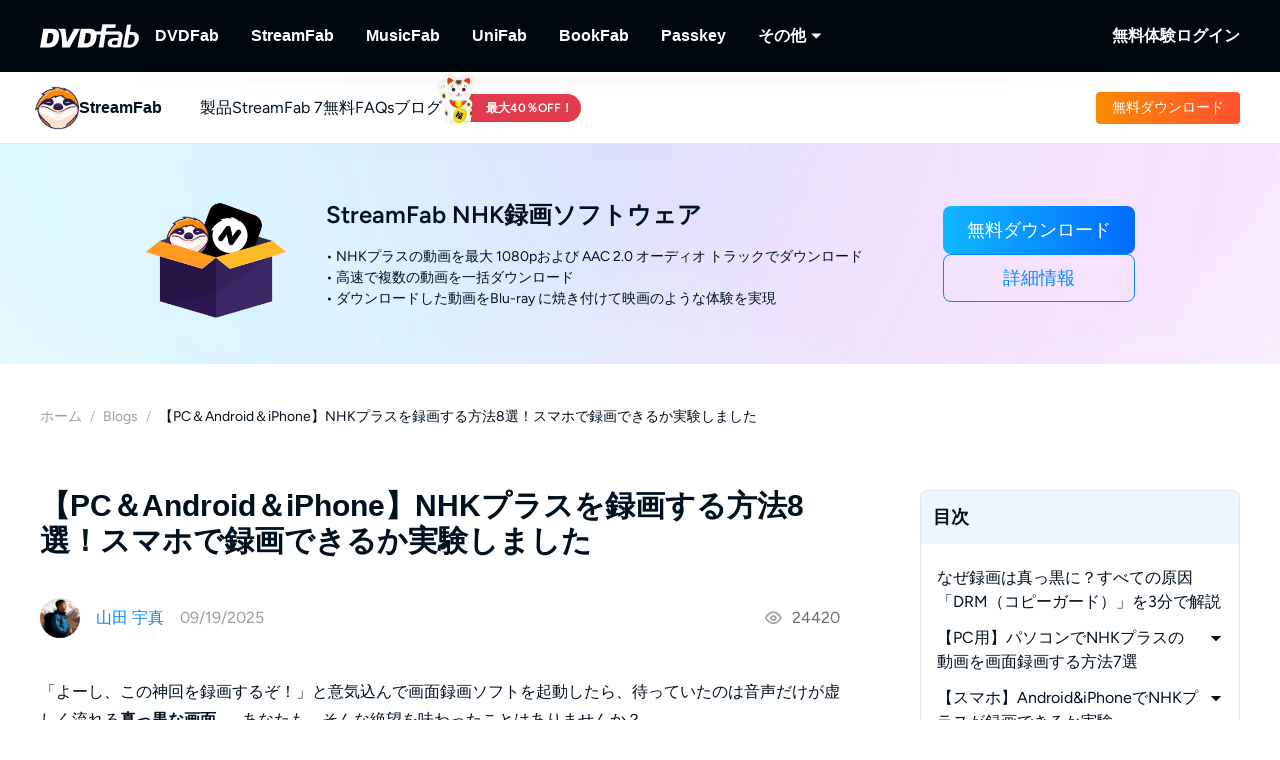

--- FILE ---
content_type: text/html;charset=utf-8
request_url: https://streamfab.dvdfab.org/blog/nhk-plus-recording.htm
body_size: 65310
content:
<!DOCTYPE html><html  lang="ja" class="lang-ja"><head><meta charset="utf-8">
<meta name="viewport" content="width=device-width, initial-scale=1">
<title>【PC＆Android＆iPhone】NHKプラスを録画する方法8選！スマホで録画できるか実験しました</title>
<link rel="preload" as="image" href="https://r1.dvdfab.cn/images/article/cms/praise.png" fetchpriority="high">
<link rel="preload" as="image" href="https://assets.dvdfab.cn/img/product/686d321026d20_1751986704.png" fetchpriority="high" data-sort="0">
<link rel="preload" as="image" href="https://images.dvdfab.cn/media/banner_bg_260_2x_nuj2j6.png/public" fetchpriority="high" data-sort="0">
<link rel="preload" as="image" href="https://images.dvdfab.cn/media/ja_0i1mbr.png/public" fetchpriority="high">
<script src="https://challenges.cloudflare.com/turnstile/v0/api.js" async></script>
<link rel="stylesheet" href="https://r1.dvdfab.cn/fonts/cn/iconfont/single_251231.css">
<link rel="stylesheet" href="https://r1.dvdfab.cn/dist/202601/_nuxt3/entry.BDnzaAhj.css" crossorigin>
<link rel="stylesheet" href="https://r1.dvdfab.cn/dist/202601/_nuxt3/default.FViS53YE.css" crossorigin>
<link rel="stylesheet" href="https://r1.dvdfab.cn/dist/202601/_nuxt3/MacDownloadDialog.BOVOcLfk.css" crossorigin>
<link rel="stylesheet" href="https://r1.dvdfab.cn/dist/202601/_nuxt3/Index.Cces2FEm.css" crossorigin>
<link rel="stylesheet" href="https://r1.dvdfab.cn/dist/202601/_nuxt3/Index.Baudfb3t.css" crossorigin>
<link rel="stylesheet" href="https://r1.dvdfab.cn/dist/202601/_nuxt3/Buy.65A6CXfL.css" crossorigin>
<link rel="stylesheet" href="https://r1.dvdfab.cn/dist/202601/_nuxt3/Process.mBQtXlJL.css" crossorigin>
<link rel="stylesheet" href="https://r1.dvdfab.cn/dist/202601/_nuxt3/Check.Cwgv3MLO.css" crossorigin>
<link rel="stylesheet" href="https://r1.dvdfab.cn/dist/202601/_nuxt3/ProPriceChangeNotice.DKR7DtMv.css" crossorigin>
<link rel="stylesheet" href="https://r1.dvdfab.cn/dist/202601/_nuxt3/SubDlg.Br3AaDhD.css" crossorigin>
<link rel="stylesheet" href="https://r1.dvdfab.cn/dist/202601/_nuxt3/el-input.uw2Q-UTh.css" crossorigin>
<link rel="stylesheet" href="https://r1.dvdfab.cn/dist/202601/_nuxt3/CheckMyCombo.CKM9wf6S.css" crossorigin>
<link rel="stylesheet" href="https://r1.dvdfab.cn/dist/202601/_nuxt3/Index.B_kFFDzX.css" crossorigin>
<link rel="stylesheet" href="https://r1.dvdfab.cn/dist/202601/_nuxt3/index.anJw0oX4.css" crossorigin>
<link rel="stylesheet" href="https://r1.dvdfab.cn/dist/202601/_nuxt3/message.B9y2ClhR.css" crossorigin>
<link rel="stylesheet" href="https://r1.dvdfab.cn/dist/202601/_nuxt3/Breadcrumb.Ba3ugFFT.css" crossorigin>
<link rel="stylesheet" href="https://r1.dvdfab.cn/dist/202601/_nuxt3/Profile.MbBUUChO.css" crossorigin>
<link rel="stylesheet" href="https://r1.dvdfab.cn/dist/202601/_nuxt3/SocialIcons.DYX47o_Y.css" crossorigin>
<link rel="stylesheet" href="https://r1.dvdfab.cn/dist/202601/_nuxt3/ThumbUp.C6FddHnw.css" crossorigin>
<link rel="stylesheet" href="https://r1.dvdfab.cn/dist/202601/_nuxt3/el-form-item.Bs6UI5VS.css" crossorigin>
<link rel="stylesheet" href="https://r1.dvdfab.cn/dist/202601/_nuxt3/HArticleProList.BF85LHRd.css" crossorigin>
<link rel="stylesheet" href="https://r1.dvdfab.cn/dist/202601/_nuxt3/ProItem.DLN3IoMW.css" crossorigin>
<link rel="stylesheet" href="https://r1.dvdfab.cn/dist/202601/_nuxt3/index.C9k3KRVp.css" crossorigin>
<link rel="stylesheet" href="https://r1.dvdfab.cn/dist/202601/_nuxt3/Index.Bwiypfbl.css" crossorigin>
<link rel="stylesheet" href="https://r1.dvdfab.cn/dist/202601/_nuxt3/ArticlesCard.BNJZl-pb.css" crossorigin>
<link rel="stylesheet" href="https://r1.dvdfab.cn/dist/202601/_nuxt3/index.CqDAt6nr.css" crossorigin>
<link rel="stylesheet" href="https://r1.dvdfab.cn/dist/202601/_nuxt3/TopicInquiry.DaiKwYSz.css" crossorigin>
<link rel="stylesheet" href="https://r1.dvdfab.cn/dist/202601/_nuxt3/Index.CFKKsM3h.css" crossorigin>
<link rel="modulepreload" as="script" crossorigin href="https://r1.dvdfab.cn/dist/202601/_nuxt3/3nZEyIy_.js">
<link rel="modulepreload" as="script" crossorigin href="https://r1.dvdfab.cn/dist/202601/_nuxt3/B10tXlX7.js">
<link rel="modulepreload" as="script" crossorigin href="https://r1.dvdfab.cn/dist/202601/_nuxt3/CgJ1RRqo.js">
<link rel="modulepreload" as="script" crossorigin href="https://r1.dvdfab.cn/dist/202601/_nuxt3/DVkU7UGE.js">
<link rel="modulepreload" as="script" crossorigin href="https://r1.dvdfab.cn/dist/202601/_nuxt3/CdygCbHf.js">
<link rel="modulepreload" as="script" crossorigin href="https://r1.dvdfab.cn/dist/202601/_nuxt3/FjqvRqoO.js">
<link rel="modulepreload" as="script" crossorigin href="https://r1.dvdfab.cn/dist/202601/_nuxt3/n7CpxVig.js">
<link rel="modulepreload" as="script" crossorigin href="https://r1.dvdfab.cn/dist/202601/_nuxt3/CwlQeOE6.js">
<link rel="modulepreload" as="script" crossorigin href="https://r1.dvdfab.cn/dist/202601/_nuxt3/B57U4lOP.js">
<link rel="modulepreload" as="script" crossorigin href="https://r1.dvdfab.cn/dist/202601/_nuxt3/UvJrzpTw.js">
<link rel="modulepreload" as="script" crossorigin href="https://r1.dvdfab.cn/dist/202601/_nuxt3/ClWX6I4k.js">
<link rel="modulepreload" as="script" crossorigin href="https://r1.dvdfab.cn/dist/202601/_nuxt3/DCDZLLUM.js">
<link rel="modulepreload" as="script" crossorigin href="https://r1.dvdfab.cn/dist/202601/_nuxt3/B22R9fRl.js">
<link rel="modulepreload" as="script" crossorigin href="https://r1.dvdfab.cn/dist/202601/_nuxt3/DW8SBCoM.js">
<link rel="modulepreload" as="script" crossorigin href="https://r1.dvdfab.cn/dist/202601/_nuxt3/BuWkABtP.js">
<link rel="modulepreload" as="script" crossorigin href="https://r1.dvdfab.cn/dist/202601/_nuxt3/DfGQ8fvI.js">
<link rel="modulepreload" as="script" crossorigin href="https://r1.dvdfab.cn/dist/202601/_nuxt3/B5Ysx7oH.js">
<link rel="modulepreload" as="script" crossorigin href="https://r1.dvdfab.cn/dist/202601/_nuxt3/BBH4TcKa.js">
<link rel="modulepreload" as="script" crossorigin href="https://r1.dvdfab.cn/dist/202601/_nuxt3/BT3ANGKF.js">
<link rel="modulepreload" as="script" crossorigin href="https://r1.dvdfab.cn/dist/202601/_nuxt3/CyHb1ILn.js">
<link rel="modulepreload" as="script" crossorigin href="https://r1.dvdfab.cn/dist/202601/_nuxt3/BnRfKoqU.js">
<link rel="modulepreload" as="script" crossorigin href="https://r1.dvdfab.cn/dist/202601/_nuxt3/DYVtr1aY.js">
<link rel="modulepreload" as="script" crossorigin href="https://r1.dvdfab.cn/dist/202601/_nuxt3/w4Q0y4Da.js">
<link rel="modulepreload" as="script" crossorigin href="https://r1.dvdfab.cn/dist/202601/_nuxt3/B5AvbqYG.js">
<link rel="modulepreload" as="script" crossorigin href="https://r1.dvdfab.cn/dist/202601/_nuxt3/D0VQhxhv.js">
<link rel="modulepreload" as="script" crossorigin href="https://r1.dvdfab.cn/dist/202601/_nuxt3/BZWY6HRa.js">
<link rel="modulepreload" as="script" crossorigin href="https://r1.dvdfab.cn/dist/202601/_nuxt3/DUbAFsBs.js">
<link rel="modulepreload" as="script" crossorigin href="https://r1.dvdfab.cn/dist/202601/_nuxt3/p9E6CJ3Q.js">
<link rel="modulepreload" as="script" crossorigin href="https://r1.dvdfab.cn/dist/202601/_nuxt3/NnWjgnFJ.js">
<link rel="modulepreload" as="script" crossorigin href="https://r1.dvdfab.cn/dist/202601/_nuxt3/CVO5bsFt.js">
<link rel="modulepreload" as="script" crossorigin href="https://r1.dvdfab.cn/dist/202601/_nuxt3/BATPojF-.js">
<link rel="modulepreload" as="script" crossorigin href="https://r1.dvdfab.cn/dist/202601/_nuxt3/vCIO-sec.js">
<link rel="modulepreload" as="script" crossorigin href="https://r1.dvdfab.cn/dist/202601/_nuxt3/Crvdnnyv.js">
<link rel="modulepreload" as="script" crossorigin href="https://r1.dvdfab.cn/dist/202601/_nuxt3/BFHpY6sy.js">
<link rel="modulepreload" as="script" crossorigin href="https://r1.dvdfab.cn/dist/202601/_nuxt3/DjR5y232.js">
<link rel="modulepreload" as="script" crossorigin href="https://r1.dvdfab.cn/dist/202601/_nuxt3/7JeBgzV1.js">
<link rel="modulepreload" as="script" crossorigin href="https://r1.dvdfab.cn/dist/202601/_nuxt3/B4-kdlSw.js">
<link rel="modulepreload" as="script" crossorigin href="https://r1.dvdfab.cn/dist/202601/_nuxt3/C2k2DDSN.js">
<link rel="modulepreload" as="script" crossorigin href="https://r1.dvdfab.cn/dist/202601/_nuxt3/CjMyuzKv.js">
<link rel="modulepreload" as="script" crossorigin href="https://r1.dvdfab.cn/dist/202601/_nuxt3/CfkG_rcS.js">
<link rel="modulepreload" as="script" crossorigin href="https://r1.dvdfab.cn/dist/202601/_nuxt3/srtj6Zn1.js">
<link rel="modulepreload" as="script" crossorigin href="https://r1.dvdfab.cn/dist/202601/_nuxt3/B5naLQMl.js">
<link rel="modulepreload" as="script" crossorigin href="https://r1.dvdfab.cn/dist/202601/_nuxt3/BcyMedG-.js">
<link rel="modulepreload" as="script" crossorigin href="https://r1.dvdfab.cn/dist/202601/_nuxt3/DeMNvu8F.js">
<link rel="modulepreload" as="script" crossorigin href="https://r1.dvdfab.cn/dist/202601/_nuxt3/cINnaSHY.js">
<link rel="modulepreload" as="script" crossorigin href="https://r1.dvdfab.cn/dist/202601/_nuxt3/Cn4-o31H.js">
<link rel="preload" as="fetch" fetchpriority="low" crossorigin="anonymous" href="https://r1.dvdfab.cn/dist/202601/_nuxt3/builds/meta/b7c8af6a-fcdb-4510-b71b-171e37d85294.json">
<link rel="dns-prefetch" href="//at.alicdn.com">
<link rel="dns-prefetch" href="//r1.dvdfab.cn">
<link rel="dns-prefetch" href="//r2.dvdfab.cn">
<link rel="dns-prefetch" href="//r3.dvdfab.cn">
<link rel="dns-prefetch" href="//r4.dvdfab.cn">
<link rel="dns-prefetch" href="//r5.dvdfab.cn">
<link rel="dns-prefetch" href="//r6.dvdfab.cn">
<link rel="dns-prefetch" href="//fonts.gstatic.com">
<link rel="dns-prefetch" href="//www.googletagmanager.com">
<link rel="dns-prefetch" href="//static.cloudflareinsights.com">
<link rel="prefetch" as="script" crossorigin href="https://r1.dvdfab.cn/dist/202601/_nuxt3/DwNu9sSR.js">
<link rel="prefetch" as="script" crossorigin href="https://r1.dvdfab.cn/dist/202601/_nuxt3/yCQ5qjfV.js">
<link rel="prefetch" as="script" crossorigin href="https://r1.dvdfab.cn/dist/202601/_nuxt3/Cdr8VmAV.js">
<link rel="prefetch" as="script" crossorigin href="https://r1.dvdfab.cn/dist/202601/_nuxt3/C51o1efi.js">
<link rel="prefetch" as="script" crossorigin href="https://r1.dvdfab.cn/dist/202601/_nuxt3/CnpgVzyd.js">
<link rel="prefetch" as="script" crossorigin href="https://r1.dvdfab.cn/dist/202601/_nuxt3/CJvVQuqd.js">
<link rel="prefetch" as="script" crossorigin href="https://r1.dvdfab.cn/dist/202601/_nuxt3/B0Xk0vEt.js">
<link rel="prefetch" as="script" crossorigin href="https://r1.dvdfab.cn/dist/202601/_nuxt3/CuM1OG07.js">
<meta http-equiv="x-dns-prefetch-control" content="on">
<meta name="referrer" content="no-referrer-when-downgrade">
<link rel="icon" type="image/x-icon" href="https://r1.dvdfab.cn/images/streamfab/favicon.ico">
<link rel="icon" type="image/png" sizes="32x32" href="https://r1.dvdfab.cn/images/streamfab/favicon-32x32.png">
<link rel="icon" type="image/png" sizes="16x16" href="https://r1.dvdfab.cn/images/streamfab/favicon-16x16.png">
<link rel="apple-touch-icon" href="https://r1.dvdfab.cn/images/streamfab/apple-touch-icon.png">
<link rel="canonical" href="https://streamfab.dvdfab.org/blog/nhk-plus-recording.htm">
<meta name="description" content="NHKプラスは公式的に録画・ダウンロードする事ができません。そして通常のソフトで録画したら真っ黒になる可能性があります。今回紹介するのは、NHKプラスの録画方法。真っ黒にならずに本当に無料で録画できるツールを紹介するだけでなく、スマホで録画できるかどうかも実験しました。">
<meta property="og:site_name" content="DVDFab">
<meta property="og:image" content="https://r1.dvdfab.cn/images/article/cms/praise.png">
<meta property="og:image:width" content="700">
<meta property="og:image:height" content="401">
<meta property="og:type" content="article">
<meta property="og:title" content="【PC＆Android＆iPhone】NHKプラスを録画する方法8選！スマホで録画できるか実験しました">
<meta property="og:url" content="https://streamfab.dvdfab.org/blog/nhk-plus-recording.htm">
<meta property="og:description" content="NHKプラスは公式的に録画・ダウンロードする事ができません。そして通常のソフトで録画したら真っ黒になる可能性があります。今回紹介するのは、NHKプラスの録画方法。真っ黒にならずに本当に無料で録画できるツールを紹介するだけでなく、スマホで録画できるかどうかも実験しました。">
<script type="application/ld+json">{"@context":"https://schema.org","@graph":[{"@type":"Article","mainEntityOfPage":"https://streamfab.dvdfab.org/blog/nhk-plus-recording.htm","@id":"https://streamfab.dvdfab.org/blog/nhk-plus-recording.htm","headline":"【PC＆Android＆iPhone】NHKプラスを録画する方法8選！スマホで録画できるか実験しました","author":{"@type":"Person","@id":"https://streamfab.dvdfab.org/author/yamada-ushin.htm#author","name":"Ushin","url":"https://streamfab.dvdfab.org/author/yamada-ushin.htm"},"description":"NHKプラスは公式的に録画・ダウンロードする事ができません。そして通常のソフトで録画したら真っ黒になる可能性があります。今回紹介するのは、NHKプラスの録画方法。真っ黒にならずに本当に無料で録画できるツールを紹介するだけでなく、スマホで録画できるかどうかも実験しました。","dateModified":"2025-09-19T18:17:24+08:00","datePublished":"2023-04-24T16:30:01+08:00","publisher":{"@type":"Organization","name":"Fengtao Software","@id":"https://dvdfab.org/about.htm#organization","logo":{"@type":"ImageObject","url":"https://images.dvdfab.cn/media/dvdfab_2.0_200_lhgwim.png/public","height":200,"width":200}},"image":{"@type":"ImageObject","url":"https://r1.dvdfab.cn/images/article/cms/praise.png","height":1200,"width":1200}},{"@type":"BreadcrumbList","itemListElement":[{"@type":"ListItem","position":1,"name":"ホーム","item":"https://streamfab.dvdfab.org/"},{"@type":"ListItem","position":2,"name":"Blogs","item":"https://streamfab.dvdfab.org/blog.htm"},{"@type":"ListItem","position":3,"name":"【PC＆Android＆iPhone】NHKプラスを録画する方法8選！スマホで録画できるか実験しました","item":"https://streamfab.dvdfab.org/blog/nhk-plus-recording.htm"}]}]}</script>
<script type="module" src="https://r1.dvdfab.cn/dist/202601/_nuxt3/3nZEyIy_.js" crossorigin></script>
<script src="https://www.googletagmanager.com/gtag/js?id=G-EP4Q406ZEY" async></script>
<script> window.dataLayer = window.dataLayer || [];
      function gtag(){dataLayer.push(arguments);}
      gtag('js', new Date());
      gtag('config', 'G-EP4Q406ZEY');
      gtag('config', 'AW-663387220');</script><meta name="sentry-trace" content="6b386835396ca013acd711fd16abf906-5da12bf838d15926-1"/>
<meta name="baggage" content="sentry-environment=production,sentry-release=dvdfab_new_online%401.0.0,sentry-public_key=6f7b8a45cce0ff8e759de5cd6e2699f9,sentry-trace_id=6b386835396ca013acd711fd16abf906,sentry-transaction=GET%20%2Fblog%2F%3Aid().htm,sentry-sampled=true"/></head><body ><div id="__ref__" data-ref="" style="display: none"></div><!--teleport start anchor--><!----><!--teleport anchor--><div id="__nuxt"><div class="layout-default theme-dvdfab" data-has-subnav="has-subnav" data-glob-promotion-name="streamfab" data-glob-promotion-cookie-suffix="default" data-glob-article-page data-v-bffea7f8><span data-v-bffea7f8></span><!--[--><!----><header aria-label="Header" class="pc-nav-container" style="--v058c21a1:initial;--v9b3e7b44:28px;--v093f9233:initial;--e350c18a:#fff;--v3bc78651:12px;--v114df308:-24px;--v739ceec2:-15px;--v18b1d71f:#fff;--v7c073afe:-18px;--v6a58f2dc:-4px;"><!--[--><nav id="NavBar" aria-label="Primary Navigation" class="NavBar-wrapper top-0 left-0 w-full z-99" data-v-38087b25><div class="navbar-box-wrapper main-nav-pc" data-v-38087b25><div class="container" data-v-38087b25 data-v-889100c1><!--[--><div class="navbar-box flex-between w-full" data-v-38087b25><div class="navbar-left flex items-center" data-v-38087b25><a href="https://dvdfab.org" class="navbar-logo font-size-0" data-v-38087b25><i class="dvdfab_main_nav_logo" data-v-38087b25></i></a><ul class="navbar-menu flex-between" data-v-38087b25><!--[--><!--[--><li class="nav-item pro-menu-item j-nav-item-more-li" data-v-38087b25><a href="https://dvdfab.org/all-in-one.htm" class="j_nav_item font-bold" data-v-38087b25>DVDFab</a><div id="pcSelectBox_0" class="pc-select-box" data-v-38087b25><div id="pcSelect_0" class="pc-select" data-v-38087b25 data-v-f6e6728b><!--[--><a class="pc-select-div" href="https://dvdfab.org/all-in-one.htm" data-v-f6e6728b><img onerror="this.setAttribute(&#39;data-error&#39;, 1)" width="44" height="44" alt="DVDFab" loading="lazy" data-nuxt-img srcset="https://images.dvdfab.cn/media/DVDFab_120_7z6pgv.png/public 1x" imgpreload="false" data-v-f6e6728b src="https://images.dvdfab.cn/media/DVDFab_120_7z6pgv.png/public"><div data-v-f6e6728b><div class="font-700 pro-name" data-v-f6e6728b>DVDFab</div><div class="my-desc-p" data-v-f6e6728b><p>完全なDVD/ブルーレイ/UHDソリューション.</p></div></div></a><!--]--></div></div></li><!--]--><!--[--><li class="nav-item pro-menu-item j-nav-item-more-li" data-v-38087b25><a href="https://streamfab.dvdfab.org/downloader.htm" class="j_nav_item font-bold" data-v-38087b25>StreamFab</a><div id="pcSelectBox_1" class="pc-select-box" data-v-38087b25><div id="pcSelect_1" class="pc-select" data-v-38087b25 data-v-f6e6728b><!--[--><a class="pc-select-div" href="https://streamfab.dvdfab.org/downloader.htm" data-v-f6e6728b><img onerror="this.setAttribute(&#39;data-error&#39;, 1)" width="44" height="44" alt="StreamFab" loading="lazy" data-nuxt-img srcset="https://images.dvdfab.cn/media/StreamFab_120_dyjdmc.png/public 1x" imgpreload="false" data-v-f6e6728b src="https://images.dvdfab.cn/media/StreamFab_120_dyjdmc.png/public"><div data-v-f6e6728b><div class="font-700 pro-name" data-v-f6e6728b>StreamFab</div><div class="my-desc-p" data-v-f6e6728b><p>ストリーミング動画をダウンロードする.</p></div></div></a><!--]--></div></div></li><!--]--><!--[--><li class="nav-item pro-menu-item j-nav-item-more-li" data-v-38087b25><a href="https://musicfab.dvdfab.org" class="j_nav_item font-bold" data-v-38087b25>MusicFab</a><div id="pcSelectBox_2" class="pc-select-box" data-v-38087b25><div id="pcSelect_2" class="pc-select" data-v-38087b25 data-v-f6e6728b><!--[--><a class="pc-select-div" href="https://musicfab.dvdfab.org" data-v-f6e6728b><img onerror="this.setAttribute(&#39;data-error&#39;, 1)" width="44" height="44" alt="MusicFab" loading="lazy" data-nuxt-img srcset="https://images.dvdfab.cn/media/MusicFab_120_xti4mf.png/public 1x" imgpreload="false" data-v-f6e6728b src="https://images.dvdfab.cn/media/MusicFab_120_xti4mf.png/public"><div data-v-f6e6728b><div class="font-700 pro-name" data-v-f6e6728b>MusicFab</div><div class="my-desc-p" data-v-f6e6728b><p>ストリーミング音楽をダウンロードする.</p></div></div></a><!--]--></div></div></li><!--]--><!--[--><li class="nav-item pro-menu-item j-nav-item-more-li" data-v-38087b25><a href="https://dvdfab.org/unifab-ai.htm" class="j_nav_item font-bold" data-v-38087b25>UniFab</a><div id="pcSelectBox_3" class="pc-select-box" data-v-38087b25><div id="pcSelect_3" class="pc-select" data-v-38087b25 data-v-f6e6728b><!--[--><a class="pc-select-div" href="https://dvdfab.org/unifab-ai.htm" data-v-f6e6728b><img onerror="this.setAttribute(&#39;data-error&#39;, 1)" width="44" height="44" alt="UniFab" loading="lazy" data-nuxt-img srcset="https://images.dvdfab.cn/media/unifab_120_q6lfzz.png/public 1x" imgpreload="false" data-v-f6e6728b src="https://images.dvdfab.cn/media/unifab_120_q6lfzz.png/public"><div data-v-f6e6728b><div class="font-700 pro-name" data-v-f6e6728b>UniFab</div><div class="my-desc-p" data-v-f6e6728b><p>AI搭載した動画・音声の品質向上ツール.</p></div></div></a><!--]--></div></div></li><!--]--><!--[--><li class="nav-item pro-menu-item j-nav-item-more-li" data-v-38087b25><a href="https://dvdfab.org/kindle-converter.htm" class="j_nav_item font-bold" data-v-38087b25>BookFab</a><div id="pcSelectBox_4" class="pc-select-box" data-v-38087b25><div id="pcSelect_4" class="pc-select" data-v-38087b25 data-v-f6e6728b><!--[--><a class="pc-select-div" href="https://dvdfab.org/kindle-converter.htm" data-v-f6e6728b><img onerror="this.setAttribute(&#39;data-error&#39;, 1)" width="44" height="44" alt="BookFab" loading="lazy" data-nuxt-img srcset="https://images.dvdfab.cn/media/BookFab_120_om15vl.png/public 1x" imgpreload="false" data-v-f6e6728b src="https://images.dvdfab.cn/media/BookFab_120_om15vl.png/public"><div data-v-f6e6728b><div class="font-700 pro-name" data-v-f6e6728b>BookFab</div><div class="my-desc-p" data-v-f6e6728b><p>電子書籍変換＆オーディオブック作成。</p></div></div></a><!--]--></div></div></li><!--]--><!--[--><li class="nav-item pro-menu-item j-nav-item-more-li" data-v-38087b25><a href="https://dvdfab.org/passkey.htm" class="j_nav_item font-bold" data-v-38087b25>Passkey</a><div id="pcSelectBox_5" class="pc-select-box" data-v-38087b25><div id="pcSelect_5" class="pc-select" data-v-38087b25 data-v-f6e6728b><!--[--><a class="pc-select-div" href="https://dvdfab.org/passkey.htm" data-v-f6e6728b><img onerror="this.setAttribute(&#39;data-error&#39;, 1)" width="44" height="44" alt="Passkey" loading="lazy" data-nuxt-img srcset="https://images.dvdfab.cn/media/passkey_120_gjdkht.png/public 1x" imgpreload="false" data-v-f6e6728b src="https://images.dvdfab.cn/media/passkey_120_gjdkht.png/public"><div data-v-f6e6728b><div class="font-700 pro-name" data-v-f6e6728b>Passkey</div><div class="my-desc-p" data-v-f6e6728b><p>DVD/ブルーレイ/UHDディスクを復号化する.</p></div></div></a><!--]--></div></div></li><!--]--><!--[--><li class="nav-item pro-menu-item j-nav-item-more-li" data-v-38087b25><div class="j_nav_item font-bold j_nav_item_more" data-v-38087b25><span data-v-38087b25>その他</span><i class="iconfont-sg icon-arrow_caret_down" data-v-38087b25></i><i class="iconfont-sg icon-arrow_caret_up" data-v-38087b25></i></div><div id="pcSelectBox_6" class="pc-select-box" data-v-38087b25><div id="pcSelect_6" class="pc-select" data-v-38087b25 data-v-f6e6728b><!--[--><a class="pc-select-div" href="https://playerfab.dvdfab.org" data-v-f6e6728b><img onerror="this.setAttribute(&#39;data-error&#39;, 1)" width="44" height="44" alt="PlayerFab" loading="lazy" data-nuxt-img srcset="https://images.dvdfab.cn/media/PlayerFab_120_3qu0dc.png/public 1x" imgpreload="false" data-v-f6e6728b src="https://images.dvdfab.cn/media/PlayerFab_120_3qu0dc.png/public"><div data-v-f6e6728b><div class="font-700 pro-name" data-v-f6e6728b>PlayerFab</div><div class="my-desc-p" data-v-f6e6728b><p>ディスクとローカル/ストリーミング動画を再生する。</p></div></div></a><a class="pc-select-div" href="https://recordfab.dvdfab.org" data-v-f6e6728b><img onerror="this.setAttribute(&#39;data-error&#39;, 1)" width="44" height="44" alt="RecordFab" loading="lazy" data-nuxt-img srcset="https://images.dvdfab.cn/media/RecordFab_120_9bhmfh.png/public 1x" imgpreload="false" data-v-f6e6728b src="https://images.dvdfab.cn/media/RecordFab_120_9bhmfh.png/public"><div data-v-f6e6728b><div class="font-700 pro-name" data-v-f6e6728b>RecordFab</div><div class="my-desc-p" data-v-f6e6728b><p>ストリーミング動画を画面録画する.</p></div></div></a><!--]--></div></div></li><!--]--><!--]--></ul><div data-v-38087b25><!--[--><!--]--></div></div><div class="navbar-right flex items-center" data-v-38087b25><div class="nav-item nav-item-download" data-v-38087b25><a href="https://dvdfab.org/download.htm" class="nav-right-a font-bold" data-v-38087b25>無料体験</a></div><div class="nav-item member-box nav-right-a" data-v-38087b25><div data-v-38087b25><div class="el-skeleton is-animated dark dark" style="line-height:0;" data-v-38087b25><!--[--><!--[--><!--[--><div class="el-skeleton__item el-skeleton__h3 w100! h45!" data-v-38087b25><!--v-if--></div><!--]--><!--]--><!--]--></div></div><span class="no-login" style="display:none;" data-v-38087b25><a class="font-bold btn login" href="https://dvdfab.org/login.htm" data-v-38087b25><span class="login-text font-s-normal" data-v-38087b25>ログイン</span></a></span><!----></div></div></div><!--]--></div></div></nav><nav id="proNavBarSed" aria-label="Secondary Navigation" class="pronavBar-wrapper sub-pc-nav" os="mac" createdat="2025-01-16T08:56:12.390Z" updatedat="2026-01-08T09:40:38.714Z" publishedat="2026-01-08T09:40:38.877Z" locale="ja" data-v-38087b25 data-v-51424c43><div class="theme-streamfab sec-nav-bar" data-v-51424c43><div class="container" data-v-51424c43 data-v-889100c1><!--[--><div class="streamfab pronavBar-box" flex-between py-25 data-v-51424c43><div class="pronavBar-left" data-v-51424c43><div class="pronavBar-left-box" data-v-51424c43><a href="/" class="my-navbar-logo" data-v-51424c43><img onerror="this.setAttribute(&#39;data-error&#39;, 1)" width="32" height="32" alt="StreamFab" loading="eager" data-nuxt-img srcset="https://images.dvdfab.cn/media/StreamFab_120_dyjdmc.png/public 1x" imgpreload="false" data-v-51424c43 src="https://images.dvdfab.cn/media/StreamFab_120_dyjdmc.png/public"><span class="font-700 logo-title" data-v-51424c43>StreamFab</span></a></div><ul class="pronavBar-menu-list" flex items-center gap32 data-v-51424c43><!--[--><!--[--><li class="pronavBar-menu-item title7" data-v-51424c43><!--[--><span class="pronavBar-menu-link" data-v-51424c43>製品</span><!----><!--]--><!----></li><!--]--><!--[--><li class="pronavBar-menu-item title7" data-v-51424c43><!--[--><a class="pronavBar-menu-link" href="/streamfab7.htm" target="_self" data-v-51424c43>StreamFab 7</a><!--]--><!----></li><!--]--><!--[--><li class="pronavBar-menu-item title7" data-v-51424c43><!--[--><span class="pronavBar-menu-link" data-v-51424c43>無料</span><!----><!--]--><div id="subPcSelectBox_2" class="free-box" data-v-51424c43><div id="subPcSelect_2" class="pc-select" mobileshowdetail="0" data-v-51424c43 data-v-eac1925c><!--[--><a class="pc-select-div" href="/youtube-video-downloader.htm" data-v-eac1925c><div data-v-eac1925c><div class="font-600 pro-name font-s-md" data-v-eac1925c>YouTube Downloader</div><div class="desc" data-v-eac1925c>無料でYouTube動画をダウンロードする.</div></div></a><!--]--></div></div></li><!--]--><!--[--><li class="pronavBar-menu-item title7 active_faqs" data-v-51424c43><!--[--><a class="pronavBar-menu-link" href="/support.htm" target="_self" data-v-51424c43>FAQs</a><!--]--><!----></li><!--]--><!--[--><li class="pronavBar-menu-item title7" data-v-51424c43><!--[--><a class="pronavBar-menu-link" href="/blog.htm" target="_self" data-v-51424c43>ブログ</a><!--]--><!----></li><!--]--><!--[--><li class="pronavBar-menu-item title7" data-v-51424c43><!--[--><!--[--><span data-v-51424c43></span><!--]--><!--]--><!----></li><!--]--><!--]--></ul></div><div class="pronavBar-right" flex justify-end data-v-51424c43><div class="pronavBar-btn-box" flex items-center gap10 data-v-51424c43><!--[--><!--[--><a class="my-btn my-btn__small my-btn__primary" href="https://www.dvdfab.cn/mlink/download.php" target="_self" role="button" aria-label="Download Link" data-my-btn-type="download" showicon="false" clienttype os="mac" slug data-vars-dpid="1757" data-warden-ck-parm="eyJwaWRzIjpbMTc1N10sImV2ZW50X2NhdGVnb3J5IjoibmF2IiwiZXZlbnRfbGFiZWwiOiJkb3dubG9hZCIsImV2ZW50X3ZhbHVlIjoiZG93bmxvYWQiLCJldmVudF90YXJnZXQiOnsicG9zaXRpb24iOiJzdHJlYW1mYWJfbmF2X2hlYWRlciJ9fQ==" data-v-51424c43 data-v-216642ac data-seo-id="seo-link-0"><div class="my-btn-wrapper" data-v-216642ac><!----><!--[--><!----><div class="my-btn__text-wrapper" data-v-216642ac><div class="my-btn__text" data-v-216642ac><span data-v-216642ac>無料ダウンロード</span><!----></div><!----></div><!----><!--]--></div></a><!--]--><!--]--></div></div></div><!--]--></div></div><div class="pc-nav-menu" style="display:none;" data-v-51424c43><!----></div></nav><!--]--></header><!--]--><!--[--><div data-warden-g-parm="e30=" class="theme-common" hidden-popular-tags="false"><div data-vars-rpid="957" data-warden-g-parm="eyJhcnRpY2xlX2luZm8iOnsibGV2ZWwiOiJhY2N1cmF0ZSJ9LCJyZWxhdGVkX3Byb2R1Y3QiOiI5NTcifQ==" class="resource-wrap" data-v-781b2ccc><div role="region" class="section size-mini art-top-banner top-banner" data-v-781b2ccc data-v-3f3cbb37 style="--e70e8bd6:url(https://images.dvdfab.cn/media/banner_bg_260_2x_nuj2j6.png/public) no-repeat center top;" data-v-d1e0284a><!--[--><div class="container position-relative" data-v-3f3cbb37 data-v-889100c1><!--[--><div class="ptb-top flex flex-items-center flex-justify-center" data-v-3f3cbb37><!----><div class="ptb-image flex-center" data-v-3f3cbb37><img onerror="this.setAttribute(&#39;data-error&#39;, 1)" width="204" height="204" alt="StreamFab NHK ダウンローダー for Mac" data-nuxt-img srcset="https://assets.dvdfab.cn/img/product/686d321026d20_1751986704.png 1x" imgpreload="false" class="my-box-img" data-v-3f3cbb37 src="https://assets.dvdfab.cn/img/product/686d321026d20_1751986704.png"></div><div class="ptb-content ml-10a mr-20a" data-v-3f3cbb37><div class="ptb-title title5 font-600 mb-4a" data-v-3f3cbb37><span data-v-3f3cbb37>StreamFab NHK録画ソフトウェア</span></div><!--[--><!--]--><div class="ptb-desc" data-v-3f3cbb37><ul><li class="color-white">• NHKプラスの動画を最大 1080pおよび AAC 2.0 オーディオ トラックでダウンロード</li><li class="color-white">• 高速で複数の動画を一括ダウンロード</li><li class="color-white">• ダウンロードした動画をBlu-ray に焼き付けて映画のような体験を実現</li></ul></div></div><div class="btn-group flex" data-v-3f3cbb37><!--[--><div class="btn-item" data-v-3f3cbb37><a class="my-btn my-btn__normal my-btn__primary" target="_blank" rel="noopener" href="https://www.dvdfab-download.com?downloadUrl=https://www.dvdfab.cn/mlink/download.php" target="_self" role="button" aria-label="Download Link" data-my-btn-type="download" showicon="false" clienttype os="win" slug data-warden-ck-parm="eyJldmVudF92YWx1ZSI6InJlc291cmNlIiwiZXZlbnRfbGFiZWwiOiJiYW5uZXIiLCJwaWRzIjpbMTk1N119" data-v-3f3cbb37 data-v-216642ac data-seo-id="seo-link-1"><div class="my-btn-wrapper" data-v-216642ac><!----><!--[--><!----><div class="my-btn__text-wrapper" data-v-216642ac><div class="my-btn__text" data-v-216642ac><span data-v-216642ac>無料ダウンロード</span><!----></div><!----></div><!----><!--]--></div></a></div><div class="btn-item" data-v-3f3cbb37><a class="my-btn my-btn__normal my-btn__ghost btn-learmore" href="/nhk-downloader.htm" target="_self" role="button" showicon="false" slug data-v-3f3cbb37 data-v-216642ac><div class="my-btn-wrapper" data-v-216642ac><!----><!--[--><!----><div class="my-btn__text-wrapper" data-v-216642ac><div class="my-btn__text" data-v-216642ac><span data-v-216642ac>詳細情報</span><!----></div><!----></div><!----><!--]--></div></a></div><!--]--></div></div><!--[--><!--]--><!--]--></div><!--]--></div><section class="article-content pt-10a" data-v-781b2ccc><div class="container article-container" data-v-781b2ccc data-v-889100c1><!--[--><div class="article-left" data-v-781b2ccc><div class="article-left-top" data-v-781b2ccc><div class="article-content-2" data-v-781b2ccc data-v-8f0a52b2><div class="breadcrumb-wrapper has-bg-color size-normal" data-v-8f0a52b2 data-v-ef2a3584><ul class="breadcrumb-list" data-v-ef2a3584><!--[--><!--[--><li class="breadcrumb-item" data-v-ef2a3584><!----><a class="link op-40" href="/" data-v-ef2a3584>ホーム</a></li><!--]--><!--[--><li class="breadcrumb-item" data-v-ef2a3584><span class="split" data-v-ef2a3584>/</span><a class="link op-40" href="/blog.htm" data-v-ef2a3584>Blogs</a></li><!--]--><!--[--><li class="active breadcrumb-item" data-v-ef2a3584><span class="split" data-v-ef2a3584>/</span><span class="text" data-v-ef2a3584>【PC＆Android＆iPhone】NHKプラスを録画する方法8選！スマホで録画できるか実験しました</span></li><!--]--><!--]--></ul></div><h1 class="mt-15a mb-10a font-s-md2" data-v-8f0a52b2>【PC＆Android＆iPhone】NHKプラスを録画する方法8選！スマホで録画できるか実験しました</h1><div class="author-box flex-between pb-20" data-v-8f0a52b2><div class="left flex items-center" data-v-8f0a52b2><a class="author-hover-trigger relative" data-v-8f0a52b2><img onerror="this.setAttribute(&#39;data-error&#39;, 1)" width="40" height="40" loading="lazy" data-nuxt-img srcset="https://images.dvdfab.cn/media/yuchen_lqifjl.jpg/public 1x" imgpreload="false" class="b-radius-lg mr-16" data-v-8f0a52b2 src="https://images.dvdfab.cn/media/yuchen_lqifjl.jpg/public"><span class="mr-16" data-v-8f0a52b2>山田 宇真</span></a><span class="mr-16 op-40" data-v-8f0a52b2>09/19/2025</span></div><div class="right flex-between op-60" data-v-8f0a52b2><i class="iconfont-sg icon-eye mr-10" data-v-8f0a52b2></i><span data-v-8f0a52b2>24420</span></div></div><!----><!--teleport start--><!--teleport end--></div><div class="post-content" data-v-781b2ccc><p>「よーし、この神回を録画するぞ！」と意気込んで画面録画ソフトを起動したら、待っていたのは音声だけが虚しく流れる<strong>真っ黒な画面</strong>&hellip;。あなたも、そんな絶望を味わったことはありませんか？</p>

<p>実はそれ、あなたのPCのせいではありません。そして、さらに大きなニュースがあります。なんと、我々が愛用してきた「NHKプラス」は<strong>2025年9月30日をもってサービスを終了</strong>し、翌10月1日からは新サービス「NHK ONE」へと生まれ変わることが発表されたんです。</p>

<p>「え、じゃあ今使ってるソフトは全部ムダになるの？」そんな未来の不安と、現在の「画面真っ黒問題」をまとめて解決するのが、この記事の役目です。ご安心ください、未来を見据えた完璧なソリューションを、これからご紹介します。</p>

<div class="cms-fieldset-box cms-fieldset-yellow-border">
<div class="cms-fieldset-content">
<ul>
	<li>*NHK オンデマンドを録画したい方は、<a href="https://dvdfab.org/downloader/how-to-record-nhk-ondemand.htm" rel="nofollow" target="_blank">NHKオンデマンドから画面録画できるフリーソフトをおすすめる</a>記事にチェックしましょう！</li>
</ul>
</div>
</div>

<div class="directory-list"><p class="title font-s-md" id="table-tit">目次<i class="directory-arrow-i iconfont-sg icon-caret-down table-tit-icon cont-open-n icon-arrow_line_dwon"></i></p><ul class="first"><li class="directory-li"><a class="directory-link" href="#part1">なぜ録画は真っ黒に？すべての原因「DRM（コピーガード）」を3分で解説</a></li><li class="no-list-style"></li></ul><ul class="first"><li class="directory-li"><a class="directory-link" href="#part2">【PC用】パソコンでNHKプラスの動画を画面録画する方法7選</a><i class="directory-arrow-i iconfont-sg icon-caret-down sid-open-n" ></i></li><li class="no-list-style"><ul class=""><li class="directory-li"><a class="directory-link" href="#part2_1">【5倍速NHK録画】RecordFab</a></li></ul><ul class=""><li class="directory-li"><a class="directory-link" href="#part2_2">【一番効率】StreamFab NHK&nbsp;ダウンローダー</a></li></ul><ul class=""><li class="directory-li"><a class="directory-link" href="#part2_3">【NHK+録画フリーオンラインサイト】MOVAVI Screen Capture</a></li></ul><ul class=""><li class="directory-li"><a class="directory-link" href="#part2_4">【NHK+Chrome拡張機能】Screen Recorder for Google Chrome</a></li></ul><ul class=""><li class="directory-li"><a class="directory-link" href="#part2_5">【編集機能が強いNHKプラスレコーダー】Clipchamp</a></li></ul></li></ul><ul class="first"><li class="directory-li"><a class="directory-link" href="#part3">【スマホ】Android&amp;iPhoneでNHKプラスが録画できるか実験</a><i class="directory-arrow-i iconfont-sg icon-caret-down sid-open-n" ></i></li><li class="no-list-style"><ul class=""><li class="directory-li"><a class="directory-link" href="#part3_1">Androidのスクリーン録画ではNHKプラスを録画できます✅️</a></li></ul><ul class=""><li class="directory-li"><a class="directory-link" href="#part3_2">iPhoneでNHKプラスを録画する方法・ApowerREC</a></li></ul></li></ul><ul class="first"><li class="directory-li"><a class="directory-link" href="#part4">目的別！あなたに合ったNHKプラス保存方法の選び方</a></li><li class="no-list-style"></li></ul><ul class="first"><li class="directory-li"><a class="directory-link" href="#part5">NHKプラスが画面録画できない原因</a></li><li class="no-list-style"></li></ul><ul class="first"><li class="directory-li"><a class="directory-link" href="#part6">NHKプラスの番組を録画するときの注意点</a><i class="directory-arrow-i iconfont-sg icon-caret-down sid-open-n" ></i></li><li class="no-list-style"><ul class=""><li class="directory-li"><a class="directory-link" href="#part6_1">無料でNHKプラスを録画するツールがあるか？</a></li></ul><ul class=""><li class="directory-li"><a class="directory-link" href="#part6_2">録画した動画を無断で配布すると違法となる</a></li></ul><ul class=""><li class="directory-li"><a class="directory-link" href="#part6_3">NHKプラスを録画したらバレるか？</a></li></ul></li></ul><ul class="first"><li class="directory-li"><a class="directory-link" href="#part7">【重要】2025年10月開始の新サービス「NHK ONE」への移行と注意点</a><i class="directory-arrow-i iconfont-sg icon-caret-down sid-open-n" ></i></li><li class="no-list-style"><ul class=""><li class="directory-li"><a class="directory-link" href="#part7_1">現在のNHKプラスIDはどうなる？</a></li></ul><ul class=""><li class="directory-li"><a class="directory-link" href="#part7_2">DVDFab製品の「NHK ONE」への対応について</a></li></ul></li></ul><ul class="first"><li class="directory-li"><a class="directory-link" href="#part8">まとめ</a></li></ul></div>

<p><img src="https://r3.dvdfab.cn/upload/drmdownloader/ja/nhk-plus-recording-WvfH.jpeg" style="max-width:700px" width="700" height="401" data-class="1" width="700" height="401" 
    onError="this.setAttribute('data-error', 1)"  loading="lazy" srcset="https://r3.dvdfab.cn/upload/drmdownloader/ja/nhk-plus-recording-WvfH.jpeg 1x, https://r3.dvdfab.cn/upload/drmdownloader/ja/nhk-plus-recording-WvfH.jpeg 2x" data-nuxt-img="" data-class="1" width="700" height="401" 
    onError="this.setAttribute('data-error', 1)"  loading="lazy" srcset="https://r3.dvdfab.cn/upload/drmdownloader/ja/nhk-plus-recording-WvfH.jpeg 1x, https://r3.dvdfab.cn/upload/drmdownloader/ja/nhk-plus-recording-WvfH.jpeg 2x" data-nuxt-img=""></p>

<h2>
<a name="part1"></a><strong>なぜ録画は真っ黒に？すべての原因「DRM（コピーガード）」を3分で解説</strong>
</h2>

<p>あの忌まわしき黒画面の正体、それは「DRM（デジタル著作権管理）」という、いわばデジタルコンテンツの&rdquo;鍵&rdquo;のような技術です。 NHKプラスの動画は「Widevine」という非常に強力なDRMで保護されています ()。これは「この動画は、公式アプリという&rdquo;正しい鍵&rdquo;がないと見せませんよ」というガードマンのようなもの。一般的な画面録画ソフトは、このガードマンに阻まれてしまい、映像の中身を見ることができず、結果として真っ黒な画面しか録画できないのです。</p>

<div class="cms-access-good">
<div class="cms-access-icon"><img alt="" height="20" src="https://r1.dvdfab.cn/images/article/cms/praise.png" width="20" data-class="1" width="20" height="20" 
    onError="this.setAttribute('data-error', 1)"  loading="lazy" srcset="https://r1.dvdfab.cn/images/article/cms/praise.png 1x, https://r1.dvdfab.cn/images/article/cms/praise.png 2x" data-nuxt-img="" data-class="1" width="20" height="20" 
    onError="this.setAttribute('data-error', 1)"  loading="lazy" srcset="https://r1.dvdfab.cn/images/article/cms/praise.png 1x, https://r1.dvdfab.cn/images/article/cms/praise.png 2x" data-nuxt-img=""></div>

<div class="cms-access-txt">
<p>＊DRMの仕組みや解除について、さらに技術的な側面から深掘りしたい方は、こちらの「<a href="https://dvdfab.org/downloader/nhk-plus-drm-removal.htm" rel="nofollow" target="_blank">NHKプラスのDRM解除に関する詳しい解説</a>」も参考にしてみてください。</p>
</div>
</div>

<h2>
<a name="part2"></a>【PC用】パソコンでNHKプラスの動画を画面録画する方法7選</h2>

<h3>
<a name="part2_1"></a>【5倍速NHK録画】RecordFab</h3>

<p><a href="https://dvdfab.org/recordfab.htm" rel="nofollow" target="_blank">RecordFab</a>は新登場のストリーミング動画録画ソフトウェアですが、機能は優れています。HD若しくはフルHD画質でNHKプラス動画をお使いのパシコンに保存し、MP4形式で永久に保存します。バックグラウンド録画できるからパソコンで他の操作に影響を与えません。動画自動的検出できるから、動画再生が完了したら録画が自動的終了します。録画ツールといっても、やり方はダウンローダーのと同じですから、利便性が高い。</p>

<p>無料体験の30日間で動画3本を録画できます。買切り版を購入すると永続にいろんな動画サイトから動画を録画できます。今のところ、windows環境のみで利用可能です。</p>

<p>従来のNHKプラス録画ソフトウェアと比べて、以下のメリットがあります。</p>

<div class="table-box">
<table border="0" cellpadding="0" cellspacing="0" class="special-column-block">
	<tbody>
		<tr>
			<td class="img-td">
			<p><strong>対応サイトが多くて成功率が高い</strong>：NHKプラスだけではなく、NHK オンデマンドやU-NEXT、TVer、Abemaなど500以上のウェブ・サイトやライブ配信サービスに対応しており、今後追加していく予定です。成功率は99％近いからぜひ試してください。</p>

			<p><strong>メタデータ保存：</strong>従来の録画ソフトウェアでメタデータを保存することができないため、名前変更やファイル管理は難しい。しかし、RecordFabで録画したNHKプラス動画はメタデータ情報もついています。</p>

			<p><strong>最大5倍速で録画可能：</strong>この画期的な機能により、RecordFabは他の録画ソフトを大きく凌駕しています。1時間の動画を半時間で完了させるため、効率が向上します。ただし、一部のサイトは1倍速録画をサポートしない点は改善してほしい。</p>
			</td>
		</tr>
	</tbody>
</table>
</div>

<p>以下、RecordFabでNHKプラス動画を録画する手順です。</p>

<p><img alt="NHKプラス　画面録画" src="https://r6.dvdfab.cn/upload/drmdownloader/ja/nhk-plus-recording-0VAP.jpg" style="max-width:700px" width="700" height="415" data-class="1" width="700" height="415" 
    onError="this.setAttribute('data-error', 1)"  loading="lazy" srcset="https://r6.dvdfab.cn/upload/drmdownloader/ja/nhk-plus-recording-0VAP.jpg 1x, https://r6.dvdfab.cn/upload/drmdownloader/ja/nhk-plus-recording-0VAP.jpg 2x" data-nuxt-img="" data-class="1" width="700" height="415" 
    onError="this.setAttribute('data-error', 1)"  loading="lazy" srcset="https://r6.dvdfab.cn/upload/drmdownloader/ja/nhk-plus-recording-0VAP.jpg 1x, https://r6.dvdfab.cn/upload/drmdownloader/ja/nhk-plus-recording-0VAP.jpg 2x" data-nuxt-img=""></p>

<div class="step-txt-43">
<div class="cms-step-box">
<div class="cms-step-index"><span>Step1</span></div>

<div class="cms-step-txt">次のボタンをクリックしてRecordFabをダウンロードしてwindowsパソコンにインストールします。</div>
</div>

<div class="download-btn-group template-2">
<div class="btn-box">
<a class="btn btn-win" target="_blank" rel="noopener" href="https://www.dvdfab-download.com?downloadUrl=https://www.dvdfab.cn/mlink/download.php" style="height:48px" data-seo-id="seo-link-2"><i class="down_top_banner">&nbsp;</i> <span class="quicksand-bold">無料ダウンロード</span> </a>

<div class="icon-box">
<i class="icon_save">&nbsp;</i> <span class="txt">100%安全（ウィルスチェック済）</span>
</div>
</div>

<div class="btn-box">
<a class="btn btn-mac" href="https://dvdfab.org/recordfab.htm" style="height:48px"><svg enable-background="new 0 0 24 24" height="24px" id="Layer_1" style="vertical-align: sub;" version="1.1" viewbox="0 0 24 24" width="24px" x="0px" xml:space="preserve" xmlns="http://www.w3.org/2000/svg" xmlns:xlink="http://www.w3.org/1999/xlink" y="0px"> <image height="24" id="image0" width="24" x="0" xlink:href="[data-uri]
AAB1MAAA6mAAADqYAAAXcJy6UTwAAAACYktHRAD/h4/MvwAAAAd0SU1FB+cHGQooJDRtijIAAAB2
SURBVDjLY/zPQBpgIlE9XEM+w1eG/1jhC4ZCFB1Q8U//8YEGhH4YgxCoJ1XD//8FEJWM/2EuIwSe
M0gxMDCQoIGBgREzWG0YGDGgDYXxQKGTSIhpbH6wIaxhEPphaGv4TFDlZ1QNtQzf8Cr/xlALYTDS
vNQAAAsZl4bYpFnzAAAAJXRFWHRkYXRlOmNyZWF0ZQAyMDIzLTA3LTI1VDEwOjQwOjM2KzAwOjAw
ETatBQAAACV0RVh0ZGF0ZTptb2RpZnkAMjAyMy0wNy0yNVQxMDo0MDozNiswMDowMGBrFbkAAAAo
dEVYdGRhdGU6dGltZXN0YW1wADIwMjMtMDctMjVUMTA6NDA6MzYrMDA6MDA3fjRmAAAAAElFTkSu
QmCC" y="0"></image> </svg> <span class="quicksand-bold">詳しくはこちら</span> </a>

<div class="icon-box" style="height:27px">
<i class="icon_30day">&nbsp;</i> <span class="txt">30日間無料体験</span>
</div>
</div>
</div>

<p>&nbsp;</p>

<div class="cms-step-box">
<div class="cms-step-index"><span>Step2</span></div>

<div class="cms-step-txt">立ち上げて、トップにNHKプラスのURLを入力して内蔵のブラウザで動画を再生します。</div>
</div>

<div class="cms-step-box">
<div class="cms-step-index"><span>Step3</span></div>

<div class="cms-step-txt">RecordFabが動画を検出します。そして右下の明るくなった「スタート」ボタンを押し、解像度や速度を選んで「OK」ボタンを押します。</div>
</div>

<div class="cms-step-box">
<div class="cms-step-index"><span>Step4</span></div>

<div class="cms-step-txt">再生画面に録画時間が表示され、終了したい場合は右下の「停止」ボタンを押します。録画したNHKプラス動画は「マイファイル」で確認できます。</div>
</div>
</div>

<div class="cms-access-good">
<div class="cms-access-icon"><img alt="" height="20" src="https://r1.dvdfab.cn/images/article/cms/praise.png" width="20" data-class="1" width="20" height="20" 
    onError="this.setAttribute('data-error', 1)"  loading="lazy" srcset="https://r1.dvdfab.cn/images/article/cms/praise.png 1x, https://r1.dvdfab.cn/images/article/cms/praise.png 2x" data-nuxt-img="" data-class="1" width="20" height="20" 
    onError="this.setAttribute('data-error', 1)"  loading="lazy" srcset="https://r1.dvdfab.cn/images/article/cms/praise.png 1x, https://r1.dvdfab.cn/images/article/cms/praise.png 2x" data-nuxt-img=""></div>

<div class="cms-access-txt">
<p>RecordFabの機能と注意点について、もっと詳しく確認したい方は以下の関連記事でチェックしましょう～</p>

<ul>
	<li>関連記事：<a href="https://streamfab.dvdfab.org/blog/recordfab-review.htm" rel="nofollow" target="_blank">【レビュー】RecordFabは&ldquo;最小化しても録れる&rdquo;ストリーミング向けDVR：5x対応／720p・1080pで効率よく保存</a>
</li>
</ul>
</div>
</div>

<h3>
<a name="part2_2"></a>【一番効率】StreamFab NHK&nbsp;ダウンローダー</h3>

<p><img alt="【PC用】パソコンでNHKプラスの動画を画面録画する方法7選" src="https://r6.dvdfab.cn/upload/drmdownloader/ja/article-drmdownloader-msQA.jpg" style="max-width:700px" width="700" height="339" data-class="1" width="700" height="339" 
    onError="this.setAttribute('data-error', 1)"  loading="lazy" srcset="https://r6.dvdfab.cn/upload/drmdownloader/ja/article-drmdownloader-msQA.jpg 1x, https://r6.dvdfab.cn/upload/drmdownloader/ja/article-drmdownloader-msQA.jpg 2x" data-nuxt-img="" data-class="1" width="700" height="339" 
    onError="this.setAttribute('data-error', 1)"  loading="lazy" srcset="https://r6.dvdfab.cn/upload/drmdownloader/ja/article-drmdownloader-msQA.jpg 1x, https://r6.dvdfab.cn/upload/drmdownloader/ja/article-drmdownloader-msQA.jpg 2x" data-nuxt-img=""></p>

<p><a href="https://streamfab.dvdfab.org/nhk-downloader.htm" rel="nofollow" target="_blank">StreamFab NHK&nbsp;ダウンローダー</a>は、暗号化されたNHK Plus / NHK World / NHK On-demandの動画のDRMを解除し、最大1080Pの高画質でダウンロードすることができるソフトウェアです。ダウンロードした動画は、ほぼすべてのデバイスで再生可能なMP4/MKV形式でPCのローカルに保存され、いつでもどこでもオフラインでNHKプラスの動画を再生することができます。</p>

<p><strong>〈 StreamFab NHK&nbsp;ダウンローダーの特徴 〉</strong></p>

<ul>
	<li>NHK Plus / NHK World / NHK On-demandの動画をMP4もしくはMKVでダウンロードできる</li>
	<li>バッチモード機能で動画を5本までまとめて処理できる</li>
	<li>GPUハードアクセラレーション技術搭載なので処理速度が高速</li>
	<li>ウイルスやマルウェアの心配なく安心して使える</li>
	<li>ビデオコーデック、字幕、解像度を自由に選択できる</li>
	<li>メタデータと字幕を一緒に保存される</li>
	<li>スケジュールに追加するだけで、新しい動画を検出して自動にダウンロード</li>
</ul>

<p><span class="cms-colorful-text cms-colorful-text-red">以下のボタンをクリックして、StreamFabをダウンロード・インストールして、30日間無料体験を始めましょう！</span></p>

<div class="download-btn-group template-1">
<div class="btn-box">
<div class="download-btn-group template-1">
<div class="btn-box">
<a class="btn btn-win" target="_blank" rel="noopener" href="https://www.dvdfab-download.com?downloadUrl=https://www.dvdfab.cn/mlink/download.php" data-seo-id="seo-link-3"><i class="win icon_download_win_h">&nbsp;</i> <span class="quicksand-bold">無料ダウンロード</span> <span class="os-version">Windows 11/10</span> </a>

<div class="icon-box">
<i class="icon_save">&nbsp;</i> <span class="txt">100%安全（ウィルスチェック済）</span>
</div>
</div>

<div class="btn-box">
<a class="btn btn-mac" target="_blank" rel="noopener" href="https://www.dvdfab-download.com?downloadUrl=https://www.dvdfab.cn/mlink/download.php" data-seo-id="seo-link-4"><i class="mac icon_download_mac_h">&nbsp;</i> <span class="quicksand-bold">無料ダウンロード</span> <span class="os-version">macOS 11.0 以降</span> </a>

<div class="icon-box">
<i class="icon_save">&nbsp;</i> <span class="txt">100%安全（ウィルスチェック済）</span>
</div>
</div>
</div>
</div>
</div>

<p><strong>StreamFab NHK&nbsp;ダウンローダーを使って<a href="https://dvdfab.org/downloader/how-to-download-nhk-plus-videos.htm" rel="nofollow" target="_blank">NHKプラスの動画をダウンロード</a>する方法は下記の通り。</strong></p>

<div class="cms-fieldset-box cms-fieldset-yellow-border">
<div class="cms-fieldset-title"><span class="cms-hook-icon cms-fieldset-yellow-background"><svg xmlns="http://www.w3.org/2000/svg" xmlns:xlink="http://www.w3.org/1999/xlink"> <path d="M11.657,1.585 L6.000,7.242 L6.000,7.243 L4.586,8.656 L3.171,7.243 L3.172,7.242 L0.343,4.414 L1.757,3.000 L4.586,5.828 L10.243,0.171 L11.657,1.585 Z" fill="rgb(255, 255, 255)" fill-rule="evenodd"></path> </svg></span></div>

<div class="cms-fieldset-content">
<ul>
	<li>StreamFab NHK ダウンローダーを起動して「NHK」サービスを選択する</li>
	<li>内蔵のブラウザでサイトが開くのでアカウントでNHKプラスにログインする</li>
	<li>ダウンロードしたい動画を再生しダウンロードポップアップが表示されるのを確認する</li>
	<li>解像度を選択してダウンロードを開始する</li>
</ul>
</div>
</div>

<p><strong>ステップ1：</strong>StreamFab NHK ダウンローダーを起動して、「VIPサービス」からNHKのアイコンをクリックします。</p>

<p style="text-align: center;"><img alt="nhkプラス 画面録画" src="https://r5.dvdfab.cn/upload/drmdownloader/ja/nhk-plus-price-Su1N.jpeg" style="max-width:700px" width="700" height="371" data-class="1" width="700" height="371" 
    onError="this.setAttribute('data-error', 1)"  loading="lazy" srcset="https://r5.dvdfab.cn/upload/drmdownloader/ja/nhk-plus-price-Su1N.jpeg 1x, https://r5.dvdfab.cn/upload/drmdownloader/ja/nhk-plus-price-Su1N.jpeg 2x" data-nuxt-img="" data-class="1" width="700" height="371" 
    onError="this.setAttribute('data-error', 1)"  loading="lazy" srcset="https://r5.dvdfab.cn/upload/drmdownloader/ja/nhk-plus-price-Su1N.jpeg 1x, https://r5.dvdfab.cn/upload/drmdownloader/ja/nhk-plus-price-Su1N.jpeg 2x" data-nuxt-img=""></p>

<p><strong>ステップ2：</strong>内蔵のブラウザでNHKプラスサイトが開くので、アカウントでNHKプラスにログインします。</p>

<p style="text-align: center;"><img alt="nhkプラス 画面録画" src="https://r4.dvdfab.cn/upload/drmdownloader/ja/nhk-plus-recording-o4I0.jpeg" style="max-width:700px" width="700" height="372" data-class="1" width="700" height="372" 
    onError="this.setAttribute('data-error', 1)"  loading="lazy" srcset="https://r4.dvdfab.cn/upload/drmdownloader/ja/nhk-plus-recording-o4I0.jpeg 1x, https://r4.dvdfab.cn/upload/drmdownloader/ja/nhk-plus-recording-o4I0.jpeg 2x" data-nuxt-img="" data-class="1" width="700" height="372" 
    onError="this.setAttribute('data-error', 1)"  loading="lazy" srcset="https://r4.dvdfab.cn/upload/drmdownloader/ja/nhk-plus-recording-o4I0.jpeg 1x, https://r4.dvdfab.cn/upload/drmdownloader/ja/nhk-plus-recording-o4I0.jpeg 2x" data-nuxt-img=""></p>

<p><strong>ステップ3：</strong>ダウンロードしたい動画を再生すると、動画の分析が開始されます。</p>

<p style="text-align: center;"><img alt="nhkプラス 画面録画" src="https://r4.dvdfab.cn/upload/drmdownloader/ja/nhk-plus-price-ClOT.jpeg" style="max-width:700px" width="700" height="371" data-class="1" width="700" height="371" 
    onError="this.setAttribute('data-error', 1)"  loading="lazy" srcset="https://r4.dvdfab.cn/upload/drmdownloader/ja/nhk-plus-price-ClOT.jpeg 1x, https://r4.dvdfab.cn/upload/drmdownloader/ja/nhk-plus-price-ClOT.jpeg 2x" data-nuxt-img="" data-class="1" width="700" height="371" 
    onError="this.setAttribute('data-error', 1)"  loading="lazy" srcset="https://r4.dvdfab.cn/upload/drmdownloader/ja/nhk-plus-price-ClOT.jpeg 1x, https://r4.dvdfab.cn/upload/drmdownloader/ja/nhk-plus-price-ClOT.jpeg 2x" data-nuxt-img=""></p>

<p>ダウンロードポップアップで解像度、オーディオ、字幕を選択して、「今ダウンロード」ボタンをクリックします。</p>

<p style="text-align: center;"><img alt="nhkプラス 画面録画" src="https://r6.dvdfab.cn/upload/drmdownloader/ja/nhk-plus-price-QRp5.jpeg" style="max-width:700px" width="700" height="370" data-class="1" width="700" height="370" 
    onError="this.setAttribute('data-error', 1)"  loading="lazy" srcset="https://r6.dvdfab.cn/upload/drmdownloader/ja/nhk-plus-price-QRp5.jpeg 1x, https://r6.dvdfab.cn/upload/drmdownloader/ja/nhk-plus-price-QRp5.jpeg 2x" data-nuxt-img="" data-class="1" width="700" height="370" 
    onError="this.setAttribute('data-error', 1)"  loading="lazy" srcset="https://r6.dvdfab.cn/upload/drmdownloader/ja/nhk-plus-price-QRp5.jpeg 1x, https://r6.dvdfab.cn/upload/drmdownloader/ja/nhk-plus-price-QRp5.jpeg 2x" data-nuxt-img=""></p>

<p>「ダウンロード中」でダウンロードしている動画を見られます。</p>

<p style="text-align: center;"><img alt="nhkプラス 画面録画" src="https://r5.dvdfab.cn/upload/drmdownloader/ja/nhk-plus-price-nbQt.jpeg" style="max-width:700px" width="700" height="369" data-class="1" width="700" height="369" 
    onError="this.setAttribute('data-error', 1)"  loading="lazy" srcset="https://r5.dvdfab.cn/upload/drmdownloader/ja/nhk-plus-price-nbQt.jpeg 1x, https://r5.dvdfab.cn/upload/drmdownloader/ja/nhk-plus-price-nbQt.jpeg 2x" data-nuxt-img="" data-class="1" width="700" height="369" 
    onError="this.setAttribute('data-error', 1)"  loading="lazy" srcset="https://r5.dvdfab.cn/upload/drmdownloader/ja/nhk-plus-price-nbQt.jpeg 1x, https://r5.dvdfab.cn/upload/drmdownloader/ja/nhk-plus-price-nbQt.jpeg 2x" data-nuxt-img=""></p>

<h3>
<a name="part2_3"></a>【NHK+録画フリーオンラインサイト】MOVAVI Screen Capture</h3>

<p>MOVAVI Screen Captureは無料で利用できるNHK画面録画オンラインサイトです。実際使ってみました！ログイン不要でNHKプラスを録画できました。Webカメラやマイク音声も収録可能です。ただし、このNHKプラスオンラインフリーサイトは日本語に対応していません。また、NHKプラス動画をWebm形式で保存、透かしがついています。一つずつ録画しかできず、倍速録画などができません。更に、ダウンロードしたNHKプラス動画は早送りなど再生速度を調整できません。</p>

<p>以下、MOVAVI Screen CaptureでNHKプラス動画を録画する手順です。</p>

<p><img alt="nhkプラス 画面録画" src="https://r3.dvdfab.cn/upload/drmdownloader/ja/nhk-plus-recording-ZqMV.jpg" style="max-width:700px" width="700" height="412" data-class="1" width="700" height="412" 
    onError="this.setAttribute('data-error', 1)"  loading="lazy" srcset="https://r3.dvdfab.cn/upload/drmdownloader/ja/nhk-plus-recording-ZqMV.jpg 1x, https://r3.dvdfab.cn/upload/drmdownloader/ja/nhk-plus-recording-ZqMV.jpg 2x" data-nuxt-img="" data-class="1" width="700" height="412" 
    onError="this.setAttribute('data-error', 1)"  loading="lazy" srcset="https://r3.dvdfab.cn/upload/drmdownloader/ja/nhk-plus-recording-ZqMV.jpg 1x, https://r3.dvdfab.cn/upload/drmdownloader/ja/nhk-plus-recording-ZqMV.jpg 2x" data-nuxt-img=""></p>

<div class="step-txt-43">
<div class="cms-step-box">
<div class="cms-step-index"><span>Step1</span></div>

<div class="cms-step-txt">
<a href="https://www.screencapture.com/" rel="nofollow" target="_blank">MOVAVI Screen Captureの公式サイト</a>にアクセスして「Start Recording」ボタンを押します。</div>
</div>

<div class="cms-step-box">
<div class="cms-step-index"><span>Step2</span></div>

<div class="cms-step-txt">ChromeタブからNHKプラスウェブサイトを選んで「共有」ボタンを押します。</div>
</div>

<div class="cms-step-box">
<div class="cms-step-index"><span>Step3</span></div>

<div class="cms-step-txt">録画が完了したらNHKプラス再生画面にある「共有を停止」ボタンを押します。再生画面をフルスクリーンにした方が良い。</div>
</div>

<div class="cms-step-box">
<div class="cms-step-index"><span>Step4</span></div>

<div class="cms-step-txt">MOVAVI Screen Capture画面に戻って、録画画面の左側にある「ダウンロード」ボタンをおしてWebm形式のNHKプラス動画をパソコンに保存します。</div>
</div>
</div>

<h3>
<a name="part2_4"></a>【NHK+Chrome拡張機能】Screen Recorder for Google Chrome</h3>

<p>Screen Recorder for GoogleChromeは、ブラウザのタブを無料かつ無制限で録画できるGoogleの拡張機能。NHKプラスに録画を検知されることなく録画できる貴重な拡張機能です。録画範囲の指定はできませんので、全画面化して録画するようにしましょう。録画した動画はWebMとしてダウンロードできます。検証して<a href="https://streamfab.dvdfab.org/blog/download-nhk-plus-free.htm" rel="nofollow" target="_blank">NHKプラスを無料で保存</a>することができます。バックグラウンド録画できるが、複数の動画をまとめて録画できません。終了時間を設定できず、手動で録画を停止する必要があります。</p>

<p><strong>Screen Recorder for GoogleChromeでNHKプラスを録画する手順</strong></p>

<p><img alt="NHKプラス　画面録画" src="https://r5.dvdfab.cn/upload/drmdownloader/ja/nhk-plus-recording-K2z7.jpg" style="max-width:700px" width="700" height="303" data-class="1" width="700" height="303" 
    onError="this.setAttribute('data-error', 1)"  loading="lazy" srcset="https://r5.dvdfab.cn/upload/drmdownloader/ja/nhk-plus-recording-K2z7.jpg 1x, https://r5.dvdfab.cn/upload/drmdownloader/ja/nhk-plus-recording-K2z7.jpg 2x" data-nuxt-img="" data-class="1" width="700" height="303" 
    onError="this.setAttribute('data-error', 1)"  loading="lazy" srcset="https://r5.dvdfab.cn/upload/drmdownloader/ja/nhk-plus-recording-K2z7.jpg 1x, https://r5.dvdfab.cn/upload/drmdownloader/ja/nhk-plus-recording-K2z7.jpg 2x" data-nuxt-img=""></p>

<div class="step-txt-43">
<div class="cms-step-box">
<div class="cms-step-index"><span>Step1</span></div>

<div class="cms-step-txt">GoogleウェブストアからScreen Recorder for GoogleChromeを追加します。</div>
</div>

<div class="cms-step-box">
<div class="cms-step-index"><span>Step2</span></div>

<div class="cms-step-txt">NHKプラスを再生し、右上のパズルピースマークからScreen Recorder for GoogleChromeを選びます。</div>
</div>

<div class="cms-step-box">
<div class="cms-step-index"><span>Step3</span></div>

<div class="cms-step-txt">「キャプチャ画面」をクリック、そしてChromeタブで再生中のNHKプラスウェブサイトを選んで「共有」ボタンを押します。</div>
</div>

<div class="cms-step-box">
<div class="cms-step-index"><span>Step4</span></div>

<div class="cms-step-txt">録画が終了したい場合は再生画面のトップにある「共有を停止」ボタンを押し、動画保存画面へ移動します。「コンピューターに保存する」をクリックしてNHKプラス動画を保存します。</div>
</div>
</div>

<h3>
<a name="part2_5"></a>【編集機能が強いNHKプラスレコーダー】Clipchamp</h3>

<p>ソフトやプログラムをインストールしたくないという方におすすめしたいのが、オンライン上で使えるWebツールであるclipchampです。ブラウザでサイトを開くとそのままNHKプラスのタブを録画できます。録画時間は30分間に制限され、WebMとしてローカルにダウンロードも可能です。ただし、Clipchampを使うには登録が必要です。また、30分の時間制限は厳しい、ドラマ1本でも録画できません。</p>

<p><strong>ClipchampでNHKプラス動画を録画する手順</strong></p>

<p><strong><img alt="NHKプラス　画面録画" src="https://r3.dvdfab.cn/upload/drmdownloader/ja/nhk-plus-recording-0QTu.jpg" style="max-width:700px" width="700" height="557" data-class="1" width="700" height="557" 
    onError="this.setAttribute('data-error', 1)"  loading="lazy" srcset="https://r3.dvdfab.cn/upload/drmdownloader/ja/nhk-plus-recording-0QTu.jpg 1x, https://r3.dvdfab.cn/upload/drmdownloader/ja/nhk-plus-recording-0QTu.jpg 2x" data-nuxt-img="" data-class="1" width="700" height="557" 
    onError="this.setAttribute('data-error', 1)"  loading="lazy" srcset="https://r3.dvdfab.cn/upload/drmdownloader/ja/nhk-plus-recording-0QTu.jpg 1x, https://r3.dvdfab.cn/upload/drmdownloader/ja/nhk-plus-recording-0QTu.jpg 2x" data-nuxt-img=""></strong></p>

<div class="step-txt-43">
<div class="cms-step-box">
<div class="cms-step-index"><span>Step1</span></div>

<div class="cms-step-txt">ClipchampサイトにアクセスしてGoogleアカウントなどでログインします。そして上記図面に示すように録画機能を選びます。</div>
</div>

<div class="cms-step-box">
<div class="cms-step-index"><span>Step2</span></div>

<div class="cms-step-txt">更に「スクリーン」を選び、次の画面でレコーダーボタンを押し、再生中のNHKプラスウェブサイトを選びます。</div>
</div>

<div class="cms-step-box">
<div class="cms-step-index"><span>Step3</span></div>

<div class="cms-step-txt">録画を開始し、終了する場合は「共有を停止」ボタンをクリックします。</div>
</div>

<div class="cms-step-box">
<div class="cms-step-index"><span>Step4</span></div>

<div class="cms-step-txt">「保存して編集」ボタンを更にクリックすると、Webm形式のNHKプラス動画をパソコンに保存されます。</div>
</div>
</div>

<h2>
<a name="part3"></a>【スマホ】Android&amp;iPhoneでNHKプラスが録画できるか実験</h2>

<p>スマホで録画がしたい！という方も多いですよね。結論からお話しすると、Android標準搭載のスクリーンレコードであればNHKプラスを録画できました。iPhoneの場合は録画が検知されてしまいますので、PCで録画orダウンロードして転送するしかなさそうです。</p>

<h3>
<a name="part3_1"></a>Androidのスクリーン録画ではNHKプラスを録画できます✅️</h3>

<p>Androidにはバージョン11以降に標準搭載されている「スクリーンレコード」というアプリがあります。筆者が試してみたところ、スクリーンレコードを使うとNHKプラスの映像を音声・画面とともに録画できました。</p>

<p>Android11以降にしか搭載されていないためAndroidユーザーの方全員が使えるわけではありませんが、11以降をお使いの方は​​ドロップダウンメニューに組み込まれていますので、試してみてください。</p>

<p><strong>「スクリーンレコード」でAndroidでNHKプラスの動画を録画する方法</strong></p>

<p><img alt="nhkプラス 画面録画　スマホ" src="https://r4.dvdfab.cn/upload/drmdownloader/ja/nhk-plus-recording-qZWx.jpeg" style="max-width:700px" width="700" height="518" data-class="1" width="700" height="518" 
    onError="this.setAttribute('data-error', 1)"  loading="lazy" srcset="https://r4.dvdfab.cn/upload/drmdownloader/ja/nhk-plus-recording-qZWx.jpeg 1x, https://r4.dvdfab.cn/upload/drmdownloader/ja/nhk-plus-recording-qZWx.jpeg 2x" data-nuxt-img="" data-class="1" width="700" height="518" 
    onError="this.setAttribute('data-error', 1)"  loading="lazy" srcset="https://r4.dvdfab.cn/upload/drmdownloader/ja/nhk-plus-recording-qZWx.jpeg 1x, https://r4.dvdfab.cn/upload/drmdownloader/ja/nhk-plus-recording-qZWx.jpeg 2x" data-nuxt-img=""></p>

<div class="step-txt-43">
<div class="cms-step-box">
<div class="cms-step-index"><span>Step1</span></div>

<div class="cms-step-txt">画面の上から下へスワイプしてクイック設定パネルを開き、「スクリーンレコード」アイコンをタップします。</div>
</div>

<div class="cms-step-box">
<div class="cms-step-index"><span>Step2</span></div>

<div class="cms-step-txt">画面上のタップ操作も記録したい場合は「画面上のタップも記録する」を有効にします。</div>
</div>

<div class="cms-step-box">
<div class="cms-step-index"><span>Step3</span></div>

<div class="cms-step-txt">録画を終了するには、再度画面上部からスワイプして通知パネルを開き、「停止」ボタンをタップすれば完了です。</div>
</div>
</div>

<h3>
<a name="part3_2"></a>iPhoneでNHKプラスを録画する方法・ApowerREC</h3>

<p>iPhoneの画面収録でNHKプラスの画面録画ができるか試してみました。結論からお伝えすると、画面収録を起動した状態ではNHKプラスのWebサイトすら録画できません。Webサイトを開くと録画が自動的に停止してしまい、動画そのものだけでなくWebサイトすら録画することができませんでした。</p>

<p>しかし、<strong>ApowerRECと一緒に動作すると、NHKプラス動画を録画できるようになります。</strong></p>

<p><img alt="nhkプラス 画面録画　iphone" src="https://r1.dvdfab.cn/upload/drmdownloader/ja/nhk-plus-recording-EjB4.jpeg" style="max-width:700px" width="700" height="523" data-class="1" width="700" height="523" 
    onError="this.setAttribute('data-error', 1)"  loading="lazy" srcset="https://r1.dvdfab.cn/upload/drmdownloader/ja/nhk-plus-recording-EjB4.jpeg 1x, https://r1.dvdfab.cn/upload/drmdownloader/ja/nhk-plus-recording-EjB4.jpeg 2x" data-nuxt-img="" data-class="1" width="700" height="523" 
    onError="this.setAttribute('data-error', 1)"  loading="lazy" srcset="https://r1.dvdfab.cn/upload/drmdownloader/ja/nhk-plus-recording-EjB4.jpeg 1x, https://r1.dvdfab.cn/upload/drmdownloader/ja/nhk-plus-recording-EjB4.jpeg 2x" data-nuxt-img=""></p>

<p><strong>ApowerRECを使ってNHKプラスをiphoneスマホに録画する方法</strong></p>

<p><strong><img alt="ApowerRECを使ってNHKプラスをiphoneに録画する方法" src="https://r2.dvdfab.cn/upload/drmdownloader/ja/tver-recording-method-x5uj.jpg" style="max-width:700px" width="700" height="348" data-class="1" width="700" height="348" 
    onError="this.setAttribute('data-error', 1)"  loading="lazy" srcset="https://r2.dvdfab.cn/upload/drmdownloader/ja/tver-recording-method-x5uj.jpg 1x, https://r2.dvdfab.cn/upload/drmdownloader/ja/tver-recording-method-x5uj.jpg 2x" data-nuxt-img="" data-class="1" width="700" height="348" 
    onError="this.setAttribute('data-error', 1)"  loading="lazy" srcset="https://r2.dvdfab.cn/upload/drmdownloader/ja/tver-recording-method-x5uj.jpg 1x, https://r2.dvdfab.cn/upload/drmdownloader/ja/tver-recording-method-x5uj.jpg 2x" data-nuxt-img=""></strong></p>

<div class="step-txt-43">
<div class="cms-step-box">
<div class="cms-step-index"><span>Step1</span></div>

<div class="cms-step-txt">公式サイトもしくはAppleストアから「ApowerREC」をiPhoneにインストールします。</div>
</div>

<div class="cms-step-box">
<div class="cms-step-index"><span>Step2</span></div>

<div class="cms-step-txt">「設定」&rarr;「コントロールセンター」&rarr;「コントロールを追加」&rarr;「画面収録」をの手順でiPhoneの標準画面録画機能をコントロールセンターに追加します。</div>
</div>

<div class="cms-step-box">
<div class="cms-step-index"><span>Step3</span></div>

<div class="cms-step-txt">追加後、コントロールセンターを開き、画面収録のアイコンを長押しするとメニューが表示されるので、「ApowerREC」を選び、「ブロードキャストを開始」をタップすれば録画が始まります。</div>
</div>

<div class="cms-step-box">
<div class="cms-step-index"><span>Step4</span></div>

<div class="cms-step-txt">録画を終了したいときは、画面上部に表示される赤いバーをタップして停止します。録画した動画は自動的にApowerRECアプリ内に保存されます。</div>
</div>
</div>

<p>また、<a href="https://apps.apple.com/jp/app/documents-ファイルマネージャーとブラウザ/id364901807" rel="nofollow" target="_blank">Documents: ファイルマネージャー, zip 解凍</a>という、アプリ内に動画を保存できるアプリを試してみます。こちらのアプリでは、NHKプラスの動画をWebアーカイブとしてアプリ内に保存できました。</p>

<p><img alt="nhkプラス 画面録画　スマホ" src="https://r4.dvdfab.cn/upload/drmdownloader/ja/nhk-plus-recording-JP2z.jpeg" style="max-width:700px" width="700" height="523" data-class="1" width="700" height="523" 
    onError="this.setAttribute('data-error', 1)"  loading="lazy" srcset="https://r4.dvdfab.cn/upload/drmdownloader/ja/nhk-plus-recording-JP2z.jpeg 1x, https://r4.dvdfab.cn/upload/drmdownloader/ja/nhk-plus-recording-JP2z.jpeg 2x" data-nuxt-img="" data-class="1" width="700" height="523" 
    onError="this.setAttribute('data-error', 1)"  loading="lazy" srcset="https://r4.dvdfab.cn/upload/drmdownloader/ja/nhk-plus-recording-JP2z.jpeg 1x, https://r4.dvdfab.cn/upload/drmdownloader/ja/nhk-plus-recording-JP2z.jpeg 2x" data-nuxt-img=""></p>

<p>ただし、あくまでもアプリ内に動画を保存してオフライン再生するだけなので、ローカルにはダウンロードできません。</p>

<h2>
<a name="part4"></a><strong>目的別！あなたに合ったNHKプラス保存方法の選び方</strong>
</h2>

<p>ここまで紹介した方法を、「結局どれがいいの？」という方のために、 креатив な比較表で整理しました！</p>

<div class="table-box">
<table>
	<tbody>
		<tr>
			<td>
			<p style="text-align: center;"><strong>方法</strong></p>
			</td>
			<td>
			<p style="text-align: center;"><strong>手軽さ </strong></p>
			</td>
			<td>
			<p style="text-align: center;"><strong>成功率</strong></p>
			</td>
			<td>
			<p style="text-align: center;"><strong>画質</strong></p>
			</td>
			<td>
			<p style="text-align: center;"><strong>コスト</strong></p>
			</td>
			<td>
			<p style="text-align: center;"><strong>こんな人におすすめ！</strong></p>
			</td>
		</tr>
		<tr>
			<td>
			<p style="text-align: center;"><strong>StreamFab NHK ダウンローダー</strong></p>
			</td>
			<td>
			<p style="text-align: center;">★★★★★</p>
			</td>
			<td>
			<p style="text-align: center;">★★★★★</p>
			</td>
			<td>
			<p style="text-align: center;">★★★★★</p>
			</td>
			<td>
			<p style="text-align: center;">有料（無料体験）</p>
			</td>
			<td>
			<p style="text-align: center;">【最高品質派】 好きな番組を最高の画質で、確実にコレクションしたい人</p>
			</td>
		</tr>
		<tr>
			<td>
			<p style="text-align: center;"><strong>RecordFab (高機能録画)</strong></p>
			</td>
			<td>
			<p style="text-align: center;">★★★★☆</p>
			</td>
			<td>
			<p style="text-align: center;">★★★★☆</p>
			</td>
			<td>
			<p style="text-align: center;">★★★★☆</p>
			</td>
			<td>
			<p style="text-align: center;">有料（無料体験）</p>
			</td>
			<td>
			<p style="text-align: center;">【安定・万能派】 安定した録画がしたい、他のサービスも録画したい人</p>
			</td>
		</tr>
		<tr>
			<td>
			<p style="text-align: center;"><strong>他のPC録画ソフト (MOVAVI Screen Capture等)</strong></p>
			</td>
			<td>
			<p style="text-align: center;">★★★☆☆</p>
			</td>
			<td>
			<p style="text-align: center;">★★★☆☆</p>
			</td>
			<td>
			<p style="text-align: center;">★★★☆☆</p>
			</td>
			<td>
			<p style="text-align: center;">有料</p>
			</td>
			<td>
			<p style="text-align: center;">【挑戦者向け】 まずは無料で試したい、PC操作に自信がある人</p>
			</td>
		</tr>
		<tr>
			<td>
			<p style="text-align: center;"><strong>Android標準機能</strong></p>
			</td>
			<td>
			<p style="text-align: center;">★★★★★</p>
			</td>
			<td>
			<p style="text-align: center;">★★☆☆☆</p>
			</td>
			<td>
			<p style="text-align: center;">★★★☆☆</p>
			</td>
			<td>
			<p style="text-align: center;">無料</p>
			</td>
			<td>
			<p style="text-align: center;">【運試し派】 Androidユーザーで「録画できたらラッキー」と思える人</p>
			</td>
		</tr>
	</tbody>
</table>
</div>

<h2>
<a name="part5"></a>NHKプラスが画面録画できない原因</h2>

<p>NHKプラスを録画しても画面が真っ黒になってしまう場合、NHKプラスが録画を検知して、その機能をブロックしている可能性があります。機能がブロックされている限り録画を行うことはできませんので、別のソフトやアプリに切り替えるのがおすすめです。最善なのは、NHKプラス ダウンロードソフトでNHKプラス動画を保存します。</p>

<p>また、録画ソフトには一般的に3〜5分の録画時間制限が設けられています。いくらNHK系の番組は短いものが多いといえども、5分では満足に記録ができませんよね。録画ファイルは重くなりがちでストレージを圧迫するというデメリットもあるため、StreamFabのようなダウンロードソフトを使うことをおすすめします。</p>

<h2>
<a name="part6"></a>NHKプラスの番組を録画するときの注意点</h2>

<p>最後にNHKプラスの動画を録画する場合の注意点についてお話しします。役に立つヒントなので、ほんの少しだけお付き合いください。</p>

<h3>
<a name="part6_1"></a>無料でNHKプラスを録画するツールがあるか？</h3>

<p>本記事でご紹介するMOVAVI Screen Captureや、Screen Recorder For Google　Chromeは皆無料で利用できます。clipchampは無料で30分間を録画できます。また、Scrrenityなど無料でNHKプラスを録画できるChrome拡張機能が複数あります。</p>

<h3>
<a name="part6_2"></a>録画した動画を無断で配布すると違法となる</h3>

<p>録画した動画は無断で配布したり他サイトにアップロードしたりすると著作権法を侵害するのでしないでください。NHKプラスはNHKの受信契約をしている加入者が無料で利用できるサービスです。録画した動画は個人的に楽しむ用途以外に利用してはいけません。</p>

<h3>
<a name="part6_3"></a>NHKプラスを録画したらバレるか？</h3>

<p>今回ご紹介するソフトを利用するとNHKプラスを録画することはバレません。録画画面が真っ黒になるのがサイト側は録画防止技術を採用しているからです。しかし、全ての録画ツールを検出できるわけではありません。また、録画行為は運営側に通知する事がありません。</p>

<h2>
<a name="part7"></a><strong>【重要】2025年10月開始の新サービス「NHK ONE」への移行と注意点</strong>
</h2>

<p>未来の話もしておきましょう。2025年10月から始まる「NHK ONE」ですが、ご安心を。</p>

<h3>
<a name="part7_1"></a><strong>現在のNHKプラスIDはどうなる？</strong>
</h3>

<ul>
	<li>2025年8月15日までにNHKプラスの登録を完了していれば、簡単な移行手続きで新しい「NHK ONE」のアカウントを作成できる予定です。</li>
</ul>

<h3>
<a name="part7_2"></a><strong>DVDFab製品の「NHK ONE」への対応について</strong>
</h3>

<ul>
	<li>これこそが、信頼できる有料ソフトを選ぶ最大の理由です。<strong>StreamFabとRecordFabの開発チームは、すでに新サービス「NHK ONE」への対応を約束しています。</strong> サービスが切り替わっても、迅速なアップデートで、これまで通り大切な番組を保存し続けられる安心感。これは無料ツールには絶対に真似できません。</li>
</ul>

<h2>
<a name="part8"></a>まとめ</h2>

<p>いやはや、長旅お疲れ様でした！これであなたも、NHKプラス録画に関する悩みから解放されたはずです。</p>

<p>結論として、<strong>目先の無料や手軽さに飛びついて時間を無駄にするより、将来の「NHK ONE」への対応まで見据えた、信頼できる専門ツールに投資するのが最も賢い選択</strong>だと僕は断言します。</p>

<div class="cms-access-good">
<div class="cms-access-icon"><img alt="" height="20" src="https://r1.dvdfab.cn/images/article/cms/praise.png" width="20" data-class="1" width="20" height="20" 
    onError="this.setAttribute('data-error', 1)"  loading="lazy" srcset="https://r1.dvdfab.cn/images/article/cms/praise.png 1x, https://r1.dvdfab.cn/images/article/cms/praise.png 2x" data-nuxt-img="" data-class="1" width="20" height="20" 
    onError="this.setAttribute('data-error', 1)"  loading="lazy" srcset="https://r1.dvdfab.cn/images/article/cms/praise.png 1x, https://r1.dvdfab.cn/images/article/cms/praise.png 2x" data-nuxt-img=""></div>

<div class="cms-access-txt">
<ul>
	<li>
<strong>最高の画質と安心感を求めるなら &rarr; </strong><a href="https://streamfab.dvdfab.org/unext-downloader.htm" rel="nofollow" target="_blank">StreamFab NHKプラス ダウンローダー</a>
</li>
	<li><strong>1秒でも時間を節約したい効率重視派なら &rarr; RecordFab</strong></li>
</ul>
</div>
</div>

<p>さあ、あなたもこの最強の武器を手に入れて、お気に入りの番組を心ゆくまで、そして永遠に楽しむ自由を手に入れましょう！</p></div><div class="thumbs-up flex items-center justify-end" data-v-781b2ccc data-v-16ee006c><div class="thumbs-title text-center pr-20 op-70 font-s-sm" data-v-16ee006c>この記事は役に立ちましたか？</div><div class="icon-box" data-v-16ee006c><div class="up-box" data-v-16ee006c><i class="iconfont-sg icon-like2" data-v-16ee006c></i></div><div class="down-box" data-v-16ee006c><i class="iconfont-sg icon-unlike2" data-v-16ee006c></i></div></div><!----></div><a href="javascript:void(0)" class="post-author" data-v-781b2ccc data-v-05237ed0><div class="mt-10a p-6a b-rd-12 author-intro" data-v-05237ed0><span class="author-lf" data-v-05237ed0><span class="avatar-con" data-v-05237ed0><img onerror="this.setAttribute(&#39;data-error&#39;, 1)" loading="lazy" data-nuxt-img srcset="https://images.dvdfab.cn/media/yuchen_lqifjl.jpg/public?t=202102021620 1x" imgpreload="false" class="avatar-img" data-v-05237ed0 src="https://images.dvdfab.cn/media/yuchen_lqifjl.jpg/public?t=202102021620"></span></span><span class="author-rt" data-v-05237ed0><div class="mb12" data-v-05237ed0><span class="author-name title5" data-v-05237ed0>山田 宇真</span></div><div class="author-desc" title="私はソフトウェア開発やセキュリティの経験をベースに、製品テストや技術検証を担当しています。例えば「動画ダウンロードの速度や画質はどのくらいか」「特定の国での動作は安定しているか」といった点を細かく確認し、記事に落とし込みます。" data-v-05237ed0>私はソフトウェア開発やセキュリティの経験をベースに、製品テストや技術検証を担当しています。例えば「動画ダウンロードの速度や画質はどのくらいか」「特定の国での動作は安定しているか」といった点を細かく確認し、記事に落とし込みます。</div></span></div></a></div><!--[--><div class="comment-block mt-10a" data-v-e05ca45c><div class="header-form" data-v-e05ca45c><div class="flex items-center justify-between cursor-pointer line-height-none" data-v-e05ca45c><div data-v-e05ca45c><i class="iconfont-sg icon-join font-size-22 mr10 v-mid" data-v-e05ca45c></i><span data-v-e05ca45c>こちらでご意見を共有して、交流しましょう。</span></div><i class="rotate-0 iconfont-sg icon-caret-down font-s-sm" data-v-e05ca45c></i></div></div><div style="display:none;" data-v-e05ca45c><div class="title6 pt-4a" data-v-e05ca45c>コメントする</div><div class="desc op-40 pt-1a" data-v-e05ca45c>メールアドレスは公開されません。必要な項目はご入力ください。</div><div class="comment-form-block" data-v-e05ca45c><form class="el-form el-form--default el-form--label-top comment-form" id="comment-form" data-v-e05ca45c><!--[--><div class="el-row" style="margin-left:-12px;margin-right:-12px;" data-v-e05ca45c><!--[--><div class="el-col el-col-24 is-guttered" style="padding-right:12px;padding-left:12px;" data-v-e05ca45c><!--[--><div class="el-form-item is-required asterisk-left el-form-item--label-top" role="group" aria-labelledby="el-id-1024-0" data-v-e05ca45c><!--[--><!--[--><div id="el-id-1024-0" class="el-form-item__label" style=""><!--[-->お名前<!--]--></div><!--]--><!--]--><div class="el-form-item__content" style=""><!--[--><div class="el-input" style="" data-v-e05ca45c><!-- input --><!--[--><!-- prepend slot --><!--v-if--><div class="el-input__wrapper"><!-- prefix slot --><!--v-if--><input class="el-input__inner" type="text" autocomplete="off" tabindex="0" placeholder="お名前" style=""><!-- suffix slot --><!--v-if--></div><!-- append slot --><!--v-if--><!--]--></div><!--]--><!--[--><!--]--></div></div><div class="el-form-item is-required asterisk-left el-form-item--label-top" role="group" aria-labelledby="el-id-1024-1" data-v-e05ca45c><!--[--><!--[--><div id="el-id-1024-1" class="el-form-item__label" style=""><!--[-->メールアドレス<!--]--></div><!--]--><!--]--><div class="el-form-item__content" style=""><!--[--><div class="el-input" style="" data-v-e05ca45c><!-- input --><!--[--><!-- prepend slot --><!--v-if--><div class="el-input__wrapper"><!-- prefix slot --><!--v-if--><input class="el-input__inner" type="text" autocomplete="off" tabindex="0" placeholder="メールアドレス" style=""><!-- suffix slot --><!--v-if--></div><!-- append slot --><!--v-if--><!--]--></div><!--]--><!--[--><!--]--></div></div><div class="el-form-item is-required asterisk-left el-form-item--label-top w-full" role="group" aria-labelledby="el-id-1024-2" data-v-e05ca45c><!--[--><!--[--><div id="el-id-1024-2" class="el-form-item__label" style=""><!--[-->その他<!--]--></div><!--]--><!--]--><div class="el-form-item__content" style=""><!--[--><div class="el-textarea" style="" data-v-e05ca45c><!-- input --><!--[--><!-- textarea --><textarea class="el-textarea__inner" tabindex="0" autocomplete="off" style="" placeholder="コメントがありますか？話し合いましょう！" rows="3"></textarea><!--v-if--><!--]--></div><!--]--><!--[--><!--]--></div></div><div class="el-form-item asterisk-left el-form-item--label-top" data-v-e05ca45c><!--[--><!--[--><!--v-if--><!--]--><!--]--><div class="el-form-item__content" style=""><!--[--><div class="w-full" data-v-e05ca45c><div id="turnstile-container" class="cf-turnstile" data-sitekey="0x4AAAAAAA5icpxUllrMLnmE" data-callback="cloudflareCallBack" data-retry="never" data-error-callback="cloudflareErrorCallBack" data-v-e05ca45c></div><!----></div><!--]--><!--[--><!--]--></div></div><!----><div class="el-form-item asterisk-left el-form-item--label-top w-full btn-block" data-v-e05ca45c><!--[--><!--[--><!--v-if--><!--]--><!--]--><div class="el-form-item__content" style=""><!--[--><div class="my-btn my-btn__normal my-btn__primary" role="button" tag="div" show-icon="false" data-v-e05ca45c data-v-216642ac><div class="my-btn-wrapper" data-v-216642ac><!----><!--[--><!----><div class="my-btn__text-wrapper" data-v-216642ac><div class="my-btn__text" data-v-216642ac><span data-v-216642ac>送信</span><!----></div><!----></div><!----><!--]--></div></div><!--]--><!--[--><!--]--></div></div><!--]--></div><!--]--></div><!--]--></form></div></div></div><!----><!--]--><!----></div><div class="pt-86 article-sidebar" data-v-781b2ccc><!----><!----><!----><!----><div class="sticky top-100 mb-6a"><div class="catalog-wrap sticky sticky-box sidebar-directorys b-rd-8 mb20" data-v-43637275><div class="with-bg-title" data-v-43637275 data-v-5fcbe4c7><h2 class="title font-s-md px12 py16 relative" data-v-5fcbe4c7>目次</h2></div><div class="table_contents max-h-540 overflow-auto" data-v-43637275 data-v-c8b02b01><div class="articles" data-v-c8b02b01><!--[--><section class="catalog-item catalog-item-pc" data-v-c8b02b01><div class="one_child i-amphtml-accordion-header" data-v-c8b02b01><div class="latest-articles-box" title="なぜ録画は真っ黒に？すべての原因「DRM（コピーガード）」を3分で解説" data-v-c8b02b01><a href="#part1" class="title" data-v-c8b02b01><span data-v-c8b02b01></span><span data-v-c8b02b01>なぜ録画は真っ黒に？すべての原因「DRM（コピーガード）」を3分で解説</span></a><!----></div></div><div id="catalog-list-0-0" class="catalog-list answer" data-v-c8b02b01><!----></div></section><section class="catalog-item catalog-item-pc" data-v-c8b02b01><div class="one_child i-amphtml-accordion-header" data-v-c8b02b01><div class="latest-articles-box" title="【PC用】パソコンでNHKプラスの動画を画面録画する方法7選" data-v-c8b02b01><a href="#part2" class="title" data-v-c8b02b01><span data-v-c8b02b01></span><span data-v-c8b02b01>【PC用】パソコンでNHKプラスの動画を画面録画する方法7選</span></a><div class="open-box" data-v-c8b02b01><i class="down iconfont-sg icon-caret-down font-s-sm cursor-pointer" data-v-c8b02b01></i></div></div></div><div id="catalog-list-1-1" class="catalog-list answer" data-v-c8b02b01><ul id="catalog-item-1-1" class="" data-v-c8b02b01><!--[--><li data-v-c8b02b01><a href="#part2_1" class="flex child-desc pb4 op-40" data-v-c8b02b01><span class="mr10" data-v-c8b02b01>-</span><span data-v-c8b02b01>【5倍速NHK録画】RecordFab</span></a></li><li data-v-c8b02b01><a href="#part2_2" class="flex child-desc pb4 op-40" data-v-c8b02b01><span class="mr10" data-v-c8b02b01>-</span><span data-v-c8b02b01>【一番効率】StreamFab NHK&nbsp;ダウンローダー</span></a></li><li data-v-c8b02b01><a href="#part2_3" class="flex child-desc pb4 op-40" data-v-c8b02b01><span class="mr10" data-v-c8b02b01>-</span><span data-v-c8b02b01>【NHK+録画フリーオンラインサイト】MOVAVI Screen Capture</span></a></li><li data-v-c8b02b01><a href="#part2_4" class="flex child-desc pb4 op-40" data-v-c8b02b01><span class="mr10" data-v-c8b02b01>-</span><span data-v-c8b02b01>【NHK+Chrome拡張機能】Screen Recorder for Google Chrome</span></a></li><li data-v-c8b02b01><a href="#part2_5" class="flex child-desc pb4 op-40" data-v-c8b02b01><span class="mr10" data-v-c8b02b01>-</span><span data-v-c8b02b01>【編集機能が強いNHKプラスレコーダー】Clipchamp</span></a></li><!--]--></ul></div></section><section class="catalog-item catalog-item-pc" data-v-c8b02b01><div class="one_child i-amphtml-accordion-header" data-v-c8b02b01><div class="latest-articles-box" title="【スマホ】Android&amp;amp;iPhoneでNHKプラスが録画できるか実験" data-v-c8b02b01><a href="#part3" class="title" data-v-c8b02b01><span data-v-c8b02b01></span><span data-v-c8b02b01>【スマホ】Android&amp;iPhoneでNHKプラスが録画できるか実験</span></a><div class="open-box" data-v-c8b02b01><i class="down iconfont-sg icon-caret-down font-s-sm cursor-pointer" data-v-c8b02b01></i></div></div></div><div id="catalog-list-2-2" class="catalog-list answer" data-v-c8b02b01><ul id="catalog-item-2-2" class="" data-v-c8b02b01><!--[--><li data-v-c8b02b01><a href="#part3_1" class="flex child-desc pb4 op-40" data-v-c8b02b01><span class="mr10" data-v-c8b02b01>-</span><span data-v-c8b02b01>Androidのスクリーン録画ではNHKプラスを録画できます✅️</span></a></li><li data-v-c8b02b01><a href="#part3_2" class="flex child-desc pb4 op-40" data-v-c8b02b01><span class="mr10" data-v-c8b02b01>-</span><span data-v-c8b02b01>iPhoneでNHKプラスを録画する方法・ApowerREC</span></a></li><!--]--></ul></div></section><section class="catalog-item catalog-item-pc" data-v-c8b02b01><div class="one_child i-amphtml-accordion-header" data-v-c8b02b01><div class="latest-articles-box" title="目的別！あなたに合ったNHKプラス保存方法の選び方" data-v-c8b02b01><a href="#part4" class="title" data-v-c8b02b01><span data-v-c8b02b01></span><span data-v-c8b02b01>目的別！あなたに合ったNHKプラス保存方法の選び方</span></a><!----></div></div><div id="catalog-list-3-3" class="catalog-list answer" data-v-c8b02b01><!----></div></section><section class="catalog-item catalog-item-pc" data-v-c8b02b01><div class="one_child i-amphtml-accordion-header" data-v-c8b02b01><div class="latest-articles-box" title="NHKプラスが画面録画できない原因" data-v-c8b02b01><a href="#part5" class="title" data-v-c8b02b01><span data-v-c8b02b01></span><span data-v-c8b02b01>NHKプラスが画面録画できない原因</span></a><!----></div></div><div id="catalog-list-4-4" class="catalog-list answer" data-v-c8b02b01><!----></div></section><section class="catalog-item catalog-item-pc" data-v-c8b02b01><div class="one_child i-amphtml-accordion-header" data-v-c8b02b01><div class="latest-articles-box" title="NHKプラスの番組を録画するときの注意点" data-v-c8b02b01><a href="#part6" class="title" data-v-c8b02b01><span data-v-c8b02b01></span><span data-v-c8b02b01>NHKプラスの番組を録画するときの注意点</span></a><div class="open-box" data-v-c8b02b01><i class="down iconfont-sg icon-caret-down font-s-sm cursor-pointer" data-v-c8b02b01></i></div></div></div><div id="catalog-list-5-5" class="catalog-list answer" data-v-c8b02b01><ul id="catalog-item-5-5" class="" data-v-c8b02b01><!--[--><li data-v-c8b02b01><a href="#part6_1" class="flex child-desc pb4 op-40" data-v-c8b02b01><span class="mr10" data-v-c8b02b01>-</span><span data-v-c8b02b01>無料でNHKプラスを録画するツールがあるか？</span></a></li><li data-v-c8b02b01><a href="#part6_2" class="flex child-desc pb4 op-40" data-v-c8b02b01><span class="mr10" data-v-c8b02b01>-</span><span data-v-c8b02b01>録画した動画を無断で配布すると違法となる</span></a></li><li data-v-c8b02b01><a href="#part6_3" class="flex child-desc pb4 op-40" data-v-c8b02b01><span class="mr10" data-v-c8b02b01>-</span><span data-v-c8b02b01>NHKプラスを録画したらバレるか？</span></a></li><!--]--></ul></div></section><section class="catalog-item catalog-item-pc" data-v-c8b02b01><div class="one_child i-amphtml-accordion-header" data-v-c8b02b01><div class="latest-articles-box" title="【重要】2025年10月開始の新サービス「NHK ONE」への移行と注意点" data-v-c8b02b01><a href="#part7" class="title" data-v-c8b02b01><span data-v-c8b02b01></span><span data-v-c8b02b01>【重要】2025年10月開始の新サービス「NHK ONE」への移行と注意点</span></a><div class="open-box" data-v-c8b02b01><i class="down iconfont-sg icon-caret-down font-s-sm cursor-pointer" data-v-c8b02b01></i></div></div></div><div id="catalog-list-6-6" class="catalog-list answer" data-v-c8b02b01><ul id="catalog-item-6-6" class="" data-v-c8b02b01><!--[--><li data-v-c8b02b01><a href="#part7_1" class="flex child-desc pb4 op-40" data-v-c8b02b01><span class="mr10" data-v-c8b02b01>-</span><span data-v-c8b02b01>現在のNHKプラスIDはどうなる？</span></a></li><li data-v-c8b02b01><a href="#part7_2" class="flex child-desc pb4 op-40" data-v-c8b02b01><span class="mr10" data-v-c8b02b01>-</span><span data-v-c8b02b01>DVDFab製品の「NHK ONE」への対応について</span></a></li><!--]--></ul></div></section><section class="catalog-item catalog-item-pc" data-v-c8b02b01><div class="one_child i-amphtml-accordion-header" data-v-c8b02b01><div class="latest-articles-box" title="まとめ" data-v-c8b02b01><a href="#part8" class="title" data-v-c8b02b01><span data-v-c8b02b01></span><span data-v-c8b02b01>まとめ</span></a><!----></div></div><div id="catalog-list-7-7" class="catalog-list answer" data-v-c8b02b01><!----></div></section><!--]--></div></div></div></div></div><!--]--></div><div class="pb-30a" data-v-781b2ccc></div></section><div class="is-block" data-close="false" data-v-781b2ccc><!----></div><!----><!----><!----></div></div><!--]--><div role="dialog" aria-label="Mac Download Dialog" class="mac-download-dlg" data-v-bffea7f8 style="display:none;" data-v-a2c1c175><div class="dialog-box" data-v-a2c1c175><div class="dialog-title" data-v-a2c1c175><div data-v-a2c1c175>DVDFab 13</div><div id="dvdfab-download-dlg-close" class="dialog-close" data-v-a2c1c175></div></div><div class="download-content" data-v-a2c1c175><div class="download-info" data-v-a2c1c175><div class="dvdfab-version-desc" data-v-a2c1c175>お使いのMacに適したDVDFabのバージョンをお選びください。</div><div class="downloader-btn" data-v-a2c1c175><a class="my-btn my-btn__normal my-btn__ghost" href="https://www.dvdfab.cn/mlink/download.php" target="_self" role="button" aria-label="Download Link" data-my-btn-type="download" showicon="false" clienttype os="mac" id="dlg-download-btn" data-btn-from="mac-download-dlg" data-v-a2c1c175 data-v-216642ac data-seo-id="seo-link-5"><div class="my-btn-wrapper" data-v-216642ac><!----><!--[--><!----><div class="my-btn__text-wrapper" data-v-216642ac><div class="my-btn__text" data-v-216642ac><span data-v-216642ac>Intelチップ搭載のMac</span><!----></div><!----></div><!----><!--]--></div></a><a class="my-btn my-btn__normal my-btn__ghost" href="https://www.dvdfab.cn/mlink/download.php" target="_self" role="button" aria-label="Download Link" data-my-btn-type="download" showicon="false" clienttype os="mac" id="dlg-download-btn-m1" data-btn-from="mac-download-dlg" data-v-a2c1c175 data-v-216642ac data-seo-id="seo-link-6"><div class="my-btn-wrapper" data-v-216642ac><!----><!--[--><!----><div class="my-btn__text-wrapper" data-v-216642ac><div class="my-btn__text" data-v-216642ac><span data-v-216642ac>Appleチップ搭載のMac</span><!----></div><!----></div><!----><!--]--></div></a></div></div><div class="dialog-desc" data-v-a2c1c175><div class="dlog-title" data-v-a2c1c175>お使いのMacがどのチップを搭載しているかをご確認ください。</div><div class="dlog-desc" data-v-a2c1c175>1. 左上のアップルメニューを開きます。<br> 2. 「このMacについて」を選択します。 <br> 3. 「概要」タブで、「プロセッサ」または「チップ」を探します。<br> 4. 「Intel」または「Apple」と書かれているかどうかを確認します。</div></div></div></div></div><footer id="footerWrapper" aria-label="Footer" class="footer-wrapper theme-common" data-v-bffea7f8 data-v-1dfcad2e><!--[--><div class="container" data-v-1dfcad2e data-v-889100c1><!--[--><ul class="server-list flex items-center gap-4a" data-v-1dfcad2e><!--[--><li class="server-item flex items-center flex-1 pl27" data-v-1dfcad2e><!----><img onerror="this.setAttribute(&#39;data-error&#39;, 1)" width="44" height="44" alt="100% Safe &amp; Clean" loading="lazy" data-nuxt-img srcset="https://images.dvdfab.cn/media/icon_2x_72144c42c8.png/public 1x" imgpreload="false" data-v-1dfcad2e src="https://images.dvdfab.cn/media/icon_2x_72144c42c8.png/public"><span class="color-white server-text ml-4a" data-v-1dfcad2e>100% 安全</span></li><li class="server-item flex items-center flex-1 pl27" data-v-1dfcad2e><!----><img onerror="this.setAttribute(&#39;data-error&#39;, 1)" width="44" height="44" alt="48-Hour Get Response" loading="lazy" data-nuxt-img srcset="https://images.dvdfab.cn/media/icon_2x_99ca164d39.png/public 1x" imgpreload="false" data-v-1dfcad2e src="https://images.dvdfab.cn/media/icon_2x_99ca164d39.png/public"><span class="color-white server-text ml-4a" data-v-1dfcad2e>48時間以内問題応答</span></li><li class="server-item flex items-center flex-1 pl27" data-v-1dfcad2e><!----><img onerror="this.setAttribute(&#39;data-error&#39;, 1)" width="44" height="44" alt="50+ Updates/Year" loading="lazy" data-nuxt-img srcset="https://images.dvdfab.cn/media/icon_2x_68260f7c6c.png/public 1x" imgpreload="false" data-v-1dfcad2e src="https://images.dvdfab.cn/media/icon_2x_68260f7c6c.png/public"><span class="color-white server-text ml-4a" data-v-1dfcad2e>年間50回 もアップデート</span></li><!--]--></ul><hr class="split-line" data-v-1dfcad2e><!--]--></div><div class="container menu-box" data-v-1dfcad2e data-v-889100c1><!--[--><section class="menu-left py-10a flex w75% gap20" data-v-1dfcad2e><!--[--><ul class="menu-list w25%" data-v-1dfcad2e><li class="menu-title" data-v-1dfcad2e><span class="c-white font-bold" data-v-1dfcad2e>製品・サービス</span></li><!--[--><!--[--><li data-v-1dfcad2e><a href="https://dvdfab.org/download.htm" class="link-hover-line" data-v-1dfcad2e>ダウンロードセンター</a></li><!--]--><!--[--><li data-v-1dfcad2e><a href="https://dvdfab.org/order.htm" class="link-hover-line" data-v-1dfcad2e>ショップ</a></li><!--]--><!--[--><li data-v-1dfcad2e><a href="https://dvdfab.org/dvdfab365.htm" class="link-hover-line" data-v-1dfcad2e>Fab365</a></li><!--]--><!--]--></ul><ul class="menu-list w25%" data-v-1dfcad2e><li class="menu-title" data-v-1dfcad2e><span class="c-white font-bold" data-v-1dfcad2e>サポート・リソース</span></li><!--[--><!--[--><li data-v-1dfcad2e><a href="https://dvdfab.org/support.htm" class="link-hover-line" data-v-1dfcad2e>サポートセンター</a></li><!--]--><!--[--><li data-v-1dfcad2e><a href="https://dvdfab.org/resource" class="link-hover-line" data-v-1dfcad2e>リソース</a></li><!--]--><!--[--><li data-v-1dfcad2e><a href="https://dvdfab.org/videos.htm" class="link-hover-line" data-v-1dfcad2e>ビデオ</a></li><!--]--><!--[--><li data-v-1dfcad2e><a href="https://forum.dvdfab.cn" class="link-hover-line" data-v-1dfcad2e>フォーラム</a></li><!--]--><!--[--><li data-v-1dfcad2e><a href="https://blog.dvdfab.cn/ja/" class="link-hover-line" data-v-1dfcad2e>ブログ</a></li><!--]--><!--]--></ul><ul class="menu-list w25%" data-v-1dfcad2e><li class="menu-title" data-v-1dfcad2e><span class="c-white font-bold" data-v-1dfcad2e>私たちについて</span></li><!--[--><!--[--><li data-v-1dfcad2e><a href="https://dvdfab.org/about.htm" class="link-hover-line" data-v-1dfcad2e>DVDFabについて</a></li><!--]--><!--[--><li data-v-1dfcad2e><a href="https://dvdfab.org/team.htm" class="link-hover-line" data-v-1dfcad2e>チーム紹介</a></li><!--]--><!--[--><li data-v-1dfcad2e><a href="https://dvdfab.org/company.htm" class="link-hover-line" data-v-1dfcad2e>会社</a></li><!--]--><!--[--><li data-v-1dfcad2e><a href="https://dvdfab.org/webmaster.htm" class="link-hover-line" data-v-1dfcad2e>Affiliateプログラム</a></li><!--]--><!--]--></ul><!--]--></section><section class="menu-right py-10a pl16 w26%" data-v-1dfcad2e><span class="c-white font-bold" data-v-1dfcad2e>ニュースレターを購読</span><p class="font-s-sm op-70" data-v-1dfcad2e>購読して、最新の情報や割引特典をご利用いただけます。</p><div class="subscribe-box mt15 mb6" data-v-1dfcad2e><input id="subValue" value="" type="text" placeholder="メールアドレス" data-v-1dfcad2e><div class="my-btn my-btn__small my-btn__primary gosub" role="button" data-v-1dfcad2e data-v-216642ac><div class="my-btn-wrapper" data-v-216642ac><!----><!--[-->送信<!--]--></div></div><!----></div></section><!--]--></div><!--]--><div class="pb-20a site-info" data-v-1dfcad2e><div class="container footer-bottom" data-v-1dfcad2e data-v-889100c1><!--[--><hr class="split-line" data-v-1dfcad2e><div class="flex justify-between gap20 pt-10a" data-v-1dfcad2e><section class="flex items-center flex-wrap gap10 gap-col-30" data-v-1dfcad2e><a href="/" class="navbar-logo font-size-0" data-v-1dfcad2e><img onerror="this.setAttribute(&#39;data-error&#39;, 1)" width="112" height="36" alt="dvdfab logo" loading="lazy" data-nuxt-img srcset="https://images.dvdfab.cn/media/logo_2x_93bce04015.png/public 1x" imgpreload="false" data-v-1dfcad2e src="https://images.dvdfab.cn/media/logo_2x_93bce04015.png/public"></a><ul class="protocol-list flex gap10 gap-x-4a flex-wrap" data-v-1dfcad2e><!--[--><li class="protocol-item" data-v-1dfcad2e><a href="https://dvdfab.org/legal-disclaimer.htm" target="_blank" class="link-hover-line" data-v-1dfcad2e>法的免責事項</a></li><li class="protocol-item" data-v-1dfcad2e><a href="https://dvdfab.org/dmca.htm" target="_blank" class="link-hover-line" data-v-1dfcad2e>DMCAポリシー</a></li><li class="protocol-item" data-v-1dfcad2e><a href="https://dvdfab.org/terms-of-use.htm" target="_blank" class="link-hover-line" data-v-1dfcad2e>利用規約</a></li><li class="protocol-item" data-v-1dfcad2e><a href="https://dvdfab.org/privacy.htm" target="_blank" class="link-hover-line" data-v-1dfcad2e>プライバシーポリシー</a></li><li class="protocol-item" data-v-1dfcad2e><a href="https://dvdfab.org/purchase-policy.htm" target="_blank" class="link-hover-line" data-v-1dfcad2e>購入ポリシー</a></li><li class="protocol-item" data-v-1dfcad2e><a href="https://dvdfab.org/refund-policy.htm" target="_blank" class="link-hover-line" data-v-1dfcad2e>返金ポリシー</a></li><li class="protocol-item" data-v-1dfcad2e><a href="https://dvdfab.org/cookies-policy.htm" target="_blank" class="link-hover-line" data-v-1dfcad2e>クッキーポリシー</a></li><li class="protocol-item" data-v-1dfcad2e><a href="/sitemap_index.xml" target="_blank" class="link-hover-line" data-v-1dfcad2e>サイトマップ</a></li><!--]--></ul></section><!----></div><p class="op-70 pt-3a" data-v-1dfcad2e>&copy; 2003-2026 DVDFab.org All Rights Reserved.</p><!----><!--]--></div></div></footer><div class="has-floater" data-v-bffea7f8 data-v-b6cc5da2><!----><!----></div><!----><span data-v-bffea7f8></span></div></div><div id="teleports"></div><script data-seo-url-cleaner>!function(){var _0xe6be=1;}();var _0x0cb8=function(){return'3075e129';};(function(){var _0x4c41=['[base64]','5f5f73656f5f75726c5f706172616d735f5f','','','5b53454f2d55524c2d436c65616e65725d20506172616d73206461746120696e6a65637465642c206c696e6b733a','5b53454f2d55524c2d436c65616e65725d20506172616d7320696e6a656374696f6e206661696c65643a','5b53454f2d55524c2d436c65616e65725d204572726f722064657461696c733a'];var _0xstr=function(i){var s=_0x4c41[i],r='';for(var j=0;j<s.length;j+=2){r+=String.fromCharCode(parseInt(s.substr(j,2),16));}return r;};var _$c36=sessionStorage;var _$174=console;var _$b2f=atob;(function(){try{var d=_0xstr(0);var c={k:_0xstr(1),e:!1,key:_0xstr(2)};var s=d;if(c['e']&&c['key']){var enc=_$b2f(s);var key=c['key'];var dec=_0xstr(3);for(var i=0;i<enc.length;i++){dec+=String['fromCharCode'](enc['charCodeAt'](i)^ key['charCodeAt'](i % key.length));}s=dec;}s=_$b2f(s);_$c36['setItem'](c['k'],s);_$174['debug'](_0xstr(4),7);}catch(e){_$174['error'](_0xstr(5),e);_$174['error'](_0xstr(6),{name:e['name'],message:e['message']});}})();})();</script><script type="application/json" data-nuxt-data="nuxt-app" data-ssr="true" id="__NUXT_DATA__">[["ShallowReactive",1],{"data":2,"state":2431,"once":2434,"_errors":2436,"serverRendered":528,"pinia":2438},["ShallowReactive",3],{"fixQueryParams":4,"u7EqZmSP-USaZPVOqX2ZVclQFs-498n5mu1tcpN9vBU":5,"page-data":21,"FZCo77eN3mXBWYhI9PKfC9ovx-fSTID5f7hD69XnCzY":465,"promotion_streamfab":518,"mainNavBar":811,"subNavBar":940,"footerBar":1949,"promotion_common":2219},null,{"data":6,"meta":16,"_cache":19},[7],{"id":8,"documentId":4,"attributes":9},334861,{"url":10,"tableName":4,"urlProductLine":11,"source":12,"statusCode":13,"isUsed":14,"createdAt":4,"updatedAt":15,"publishedAt":4},"streamfab.dvdfab.org/blog/nhk-plus-recording.htm","streamfab","strapi",200,1,"2026-01-15T01:00:14.650Z",{"pagination":17},{"page":14,"pageSize":18,"pageCount":14,"total":14},25,{"status":20},"hit",{"cscode":22,"data":23,"product_line":11,"promotion_url_type":464},0,{"resource":24,"trick_summary_win":163,"trick_summary_mac":164,"recommend_products":165,"resource_tags":166,"related_resource_all":167,"recommend_article_list":196,"pid_url":197,"product_info":432,"category":454},{"id":25,"url":26,"title":27,"description":28,"type":29,"subtype":30,"author":31,"summary":32,"content":33,"product":34,"download_win":32,"download_mac":32,"product_1":32,"product_txt_1":32,"product_2":32,"product_txt_2":32,"product_3":32,"product_txt_3":32,"views":35,"attach":4,"time":36,"rating":22,"robots":22,"recommend_article":37,"cover_img":38,"catalog":39,"create_time":128,"keywords":32,"convert_title":32,"product_top_banner":129,"product_summary_banner":130,"product_category_banner":22,"product_base_banner":130,"product_popup_banner":34,"is_show":14,"is_cms":14,"product_top_banner_title":131,"product_top_banner_content":132,"summary_banner_title":133,"summary_banner_content":134,"article_type":14,"http_code":13,"traffic_type":135,"cms_update_time":136,"api_update_time":137,"category_banner_title":32,"category_banner_content":32,"popup_banner_title":138,"popup_banner_content":139,"base_banner_content":140,"video_url":32,"video_cover":32,"mac_product_top_banner":141,"mac_product_summary_banner":142,"mac_product_category_banner":142,"mac_product_base_banner":142,"mac_product_popup_banner":143,"mac_product_top_banner_title":144,"mac_product_top_banner_content":132,"mac_summary_banner_title":133,"mac_summary_banner_content":145,"mac_category_banner_title":146,"mac_category_banner_content":147,"mac_popup_banner_title":138,"mac_popup_banner_content":148,"mac_base_banner_content":149,"original_url":150,"page_id":151,"subtype_label":30,"author_info":152,"base_banner_title":32,"product_popular_tags_banner":32,"popular_tags_banner_title":32,"popular_tags_banner_content":32,"popular_tags":161,"mac_base_banner_title":32,"mac_product_popular_tags_banner":32,"mac_popular_tags_banner_title":32,"mac_popular_tags_banner_content":32,"author_link":162},543,"nhk-plus-recording","【PC＆Android＆iPhone】NHKプラスを録画する方法8選！スマホで録画できるか実験しました","NHKプラスは公式的に録画・ダウンロードする事ができません。そして通常のソフトで録画したら真っ黒になる可能性があります。今回紹介するのは、NHKプラスの録画方法。真っ黒にならずに本当に無料で録画できるツールを紹介するだけでなく、スマホで録画できるかどうかも実験しました。","streaming","nhk-plus","Ushin","","\u003Cp>「よーし、この神回を録画するぞ！」と意気込んで画面録画ソフトを起動したら、待っていたのは音声だけが虚しく流れる\u003Cstrong>真っ黒な画面\u003C/strong>&hellip;。あなたも、そんな絶望を味わったことはありませんか？\u003C/p>\r\n\r\n\u003Cp>実はそれ、あなたのPCのせいではありません。そして、さらに大きなニュースがあります。なんと、我々が愛用してきた「NHKプラス」は\u003Cstrong>2025年9月30日をもってサービスを終了\u003C/strong>し、翌10月1日からは新サービス「NHK ONE」へと生まれ変わることが発表されたんです。\u003C/p>\r\n\r\n\u003Cp>「え、じゃあ今使ってるソフトは全部ムダになるの？」そんな未来の不安と、現在の「画面真っ黒問題」をまとめて解決するのが、この記事の役目です。ご安心ください、未来を見据えた完璧なソリューションを、これからご紹介します。\u003C/p>\r\n\r\n\u003Cdiv class=\"cms-fieldset-box cms-fieldset-yellow-border\">\r\n\u003Cdiv class=\"cms-fieldset-content\">\r\n\u003Cul>\r\n\t\u003Cli>*NHK オンデマンドを録画したい方は、\u003Ca href=\"https://dvdfab.org/downloader/how-to-record-nhk-ondemand.htm\" rel=\"nofollow\" target=\"_blank\">NHKオンデマンドから画面録画できるフリーソフトをおすすめる\u003C/a>記事にチェックしましょう！\u003C/li>\r\n\u003C/ul>\r\n\u003C/div>\r\n\u003C/div>\r\n\r\n\u003Cdiv class=\"directory-list\">\u003Cp class=\"title font-s-md\" id=\"table-tit\">目次\u003Ci class=\"directory-arrow-i iconfont-sg icon-caret-down table-tit-icon cont-open-n icon-arrow_line_dwon\">\u003C/i>\u003C/p>\u003Cul class=\"first\">\u003Cli class=\"directory-li\">\u003Ca class=\"directory-link\" href=\"#part1\">なぜ録画は真っ黒に？すべての原因「DRM（コピーガード）」を3分で解説\u003C/a>\u003C/li>\u003Cli class=\"no-list-style\">\u003C/li>\u003C/ul>\u003Cul class=\"first\">\u003Cli class=\"directory-li\">\u003Ca class=\"directory-link\" href=\"#part2\">【PC用】パソコンでNHKプラスの動画を画面録画する方法7選\u003C/a>\u003Ci class=\"directory-arrow-i iconfont-sg icon-caret-down sid-open-n\" >\u003C/i>\u003C/li>\u003Cli class=\"no-list-style\">\u003Cul class=\"\">\u003Cli class=\"directory-li\">\u003Ca class=\"directory-link\" href=\"#part2_1\">【5倍速NHK録画】RecordFab\u003C/a>\u003C/li>\u003C/ul>\u003Cul class=\"\">\u003Cli class=\"directory-li\">\u003Ca class=\"directory-link\" href=\"#part2_2\">【一番効率】StreamFab NHK&nbsp;ダウンローダー\u003C/a>\u003C/li>\u003C/ul>\u003Cul class=\"\">\u003Cli class=\"directory-li\">\u003Ca class=\"directory-link\" href=\"#part2_3\">【NHK+録画フリーオンラインサイト】MOVAVI Screen Capture\u003C/a>\u003C/li>\u003C/ul>\u003Cul class=\"\">\u003Cli class=\"directory-li\">\u003Ca class=\"directory-link\" href=\"#part2_4\">【NHK+Chrome拡張機能】Screen Recorder for Google Chrome\u003C/a>\u003C/li>\u003C/ul>\u003Cul class=\"\">\u003Cli class=\"directory-li\">\u003Ca class=\"directory-link\" href=\"#part2_5\">【編集機能が強いNHKプラスレコーダー】Clipchamp\u003C/a>\u003C/li>\u003C/ul>\u003C/li>\u003C/ul>\u003Cul class=\"first\">\u003Cli class=\"directory-li\">\u003Ca class=\"directory-link\" href=\"#part3\">【スマホ】Android&amp;iPhoneでNHKプラスが録画できるか実験\u003C/a>\u003Ci class=\"directory-arrow-i iconfont-sg icon-caret-down sid-open-n\" >\u003C/i>\u003C/li>\u003Cli class=\"no-list-style\">\u003Cul class=\"\">\u003Cli class=\"directory-li\">\u003Ca class=\"directory-link\" href=\"#part3_1\">Androidのスクリーン録画ではNHKプラスを録画できます✅️\u003C/a>\u003C/li>\u003C/ul>\u003Cul class=\"\">\u003Cli class=\"directory-li\">\u003Ca class=\"directory-link\" href=\"#part3_2\">iPhoneでNHKプラスを録画する方法・ApowerREC\u003C/a>\u003C/li>\u003C/ul>\u003C/li>\u003C/ul>\u003Cul class=\"first\">\u003Cli class=\"directory-li\">\u003Ca class=\"directory-link\" href=\"#part4\">目的別！あなたに合ったNHKプラス保存方法の選び方\u003C/a>\u003C/li>\u003Cli class=\"no-list-style\">\u003C/li>\u003C/ul>\u003Cul class=\"first\">\u003Cli class=\"directory-li\">\u003Ca class=\"directory-link\" href=\"#part5\">NHKプラスが画面録画できない原因\u003C/a>\u003C/li>\u003Cli class=\"no-list-style\">\u003C/li>\u003C/ul>\u003Cul class=\"first\">\u003Cli class=\"directory-li\">\u003Ca class=\"directory-link\" href=\"#part6\">NHKプラスの番組を録画するときの注意点\u003C/a>\u003Ci class=\"directory-arrow-i iconfont-sg icon-caret-down sid-open-n\" >\u003C/i>\u003C/li>\u003Cli class=\"no-list-style\">\u003Cul class=\"\">\u003Cli class=\"directory-li\">\u003Ca class=\"directory-link\" href=\"#part6_1\">無料でNHKプラスを録画するツールがあるか？\u003C/a>\u003C/li>\u003C/ul>\u003Cul class=\"\">\u003Cli class=\"directory-li\">\u003Ca class=\"directory-link\" href=\"#part6_2\">録画した動画を無断で配布すると違法となる\u003C/a>\u003C/li>\u003C/ul>\u003Cul class=\"\">\u003Cli class=\"directory-li\">\u003Ca class=\"directory-link\" href=\"#part6_3\">NHKプラスを録画したらバレるか？\u003C/a>\u003C/li>\u003C/ul>\u003C/li>\u003C/ul>\u003Cul class=\"first\">\u003Cli class=\"directory-li\">\u003Ca class=\"directory-link\" href=\"#part7\">【重要】2025年10月開始の新サービス「NHK ONE」への移行と注意点\u003C/a>\u003Ci class=\"directory-arrow-i iconfont-sg icon-caret-down sid-open-n\" >\u003C/i>\u003C/li>\u003Cli class=\"no-list-style\">\u003Cul class=\"\">\u003Cli class=\"directory-li\">\u003Ca class=\"directory-link\" href=\"#part7_1\">現在のNHKプラスIDはどうなる？\u003C/a>\u003C/li>\u003C/ul>\u003Cul class=\"\">\u003Cli class=\"directory-li\">\u003Ca class=\"directory-link\" href=\"#part7_2\">DVDFab製品の「NHK ONE」への対応について\u003C/a>\u003C/li>\u003C/ul>\u003C/li>\u003C/ul>\u003Cul class=\"first\">\u003Cli class=\"directory-li\">\u003Ca class=\"directory-link\" href=\"#part8\">まとめ\u003C/a>\u003C/li>\u003C/ul>\u003C/div>\r\n\r\n\u003Cp>\u003Cimg src=\"https://r3.dvdfab.cn/upload/drmdownloader/ja/nhk-plus-recording-WvfH.jpeg\" style=\"max-width:700px\" width=\"700\" height=\"401\" data-class=\"1\" width=\"700\" height=\"401\" \n    onError=\"this.setAttribute('data-error', 1)\"  loading=\"lazy\" srcset=\"https://r3.dvdfab.cn/upload/drmdownloader/ja/nhk-plus-recording-WvfH.jpeg 1x, https://r3.dvdfab.cn/upload/drmdownloader/ja/nhk-plus-recording-WvfH.jpeg 2x\" data-nuxt-img=\"\" data-class=\"1\" width=\"700\" height=\"401\" \n    onError=\"this.setAttribute('data-error', 1)\"  loading=\"lazy\" srcset=\"https://r3.dvdfab.cn/upload/drmdownloader/ja/nhk-plus-recording-WvfH.jpeg 1x, https://r3.dvdfab.cn/upload/drmdownloader/ja/nhk-plus-recording-WvfH.jpeg 2x\" data-nuxt-img=\"\">\u003C/p>\r\n\r\n\u003Ch2>\n\u003Ca name=\"part1\">\u003C/a>\u003Cstrong>なぜ録画は真っ黒に？すべての原因「DRM（コピーガード）」を3分で解説\u003C/strong>\n\u003C/h2>\r\n\r\n\u003Cp>あの忌まわしき黒画面の正体、それは「DRM（デジタル著作権管理）」という、いわばデジタルコンテンツの&rdquo;鍵&rdquo;のような技術です。 NHKプラスの動画は「Widevine」という非常に強力なDRMで保護されています ()。これは「この動画は、公式アプリという&rdquo;正しい鍵&rdquo;がないと見せませんよ」というガードマンのようなもの。一般的な画面録画ソフトは、このガードマンに阻まれてしまい、映像の中身を見ることができず、結果として真っ黒な画面しか録画できないのです。\u003C/p>\r\n\r\n\u003Cdiv class=\"cms-access-good\">\r\n\u003Cdiv class=\"cms-access-icon\">\u003Cimg alt=\"\" height=\"20\" src=\"https://r3.dvdfab.cn/images/article/cms/praise.png\" width=\"20\" data-class=\"1\" width=\"20\" height=\"20\" \n    onError=\"this.setAttribute('data-error', 1)\"  loading=\"lazy\" srcset=\"https://r1.dvdfab.cn/images/article/cms/praise.png 1x, https://r1.dvdfab.cn/images/article/cms/praise.png 2x\" data-nuxt-img=\"\" data-class=\"1\" width=\"20\" height=\"20\" \n    onError=\"this.setAttribute('data-error', 1)\"  loading=\"lazy\" srcset=\"https://r1.dvdfab.cn/images/article/cms/praise.png 1x, https://r1.dvdfab.cn/images/article/cms/praise.png 2x\" data-nuxt-img=\"\">\u003C/div>\r\n\r\n\u003Cdiv class=\"cms-access-txt\">\r\n\u003Cp>＊DRMの仕組みや解除について、さらに技術的な側面から深掘りしたい方は、こちらの「\u003Ca href=\"https://dvdfab.org/downloader/nhk-plus-drm-removal.htm\" rel=\"nofollow\" target=\"_blank\">NHKプラスのDRM解除に関する詳しい解説\u003C/a>」も参考にしてみてください。\u003C/p>\r\n\u003C/div>\r\n\u003C/div>\r\n\r\n\u003Ch2>\n\u003Ca name=\"part2\">\u003C/a>【PC用】パソコンでNHKプラスの動画を画面録画する方法7選\u003C/h2>\r\n\r\n\u003Ch3>\n\u003Ca name=\"part2_1\">\u003C/a>【5倍速NHK録画】RecordFab\u003C/h3>\r\n\r\n\u003Cp>\u003Ca href=\"https://dvdfab.org/recordfab.htm\" rel=\"nofollow\" target=\"_blank\">RecordFab\u003C/a>は新登場のストリーミング動画録画ソフトウェアですが、機能は優れています。HD若しくはフルHD画質でNHKプラス動画をお使いのパシコンに保存し、MP4形式で永久に保存します。バックグラウンド録画できるからパソコンで他の操作に影響を与えません。動画自動的検出できるから、動画再生が完了したら録画が自動的終了します。録画ツールといっても、やり方はダウンローダーのと同じですから、利便性が高い。\u003C/p>\r\n\r\n\u003Cp>無料体験の30日間で動画3本を録画できます。買切り版を購入すると永続にいろんな動画サイトから動画を録画できます。今のところ、windows環境のみで利用可能です。\u003C/p>\r\n\r\n\u003Cp>従来のNHKプラス録画ソフトウェアと比べて、以下のメリットがあります。\u003C/p>\r\n\r\n\u003Cdiv class=\"table-box\">\r\n\u003Ctable border=\"0\" cellpadding=\"0\" cellspacing=\"0\" class=\"special-column-block\">\r\n\t\u003Ctbody>\r\n\t\t\u003Ctr>\r\n\t\t\t\u003Ctd class=\"img-td\">\r\n\t\t\t\u003Cp>\u003Cstrong>対応サイトが多くて成功率が高い\u003C/strong>：NHKプラスだけではなく、NHK オンデマンドやU-NEXT、TVer、Abemaなど500以上のウェブ・サイトやライブ配信サービスに対応しており、今後追加していく予定です。成功率は99％近いからぜひ試してください。\u003C/p>\r\n\r\n\t\t\t\u003Cp>\u003Cstrong>メタデータ保存：\u003C/strong>従来の録画ソフトウェアでメタデータを保存することができないため、名前変更やファイル管理は難しい。しかし、RecordFabで録画したNHKプラス動画はメタデータ情報もついています。\u003C/p>\r\n\r\n\t\t\t\u003Cp>\u003Cstrong>最大5倍速で録画可能：\u003C/strong>この画期的な機能により、RecordFabは他の録画ソフトを大きく凌駕しています。1時間の動画を半時間で完了させるため、効率が向上します。ただし、一部のサイトは1倍速録画をサポートしない点は改善してほしい。\u003C/p>\r\n\t\t\t\u003C/td>\r\n\t\t\u003C/tr>\r\n\t\u003C/tbody>\r\n\u003C/table>\r\n\u003C/div>\r\n\r\n\u003Cp>以下、RecordFabでNHKプラス動画を録画する手順です。\u003C/p>\r\n\r\n\u003Cp>\u003Cimg alt=\"NHKプラス　画面録画\" src=\"https://r6.dvdfab.cn/upload/drmdownloader/ja/nhk-plus-recording-0VAP.jpg\" style=\"max-width:700px\" width=\"700\" height=\"415\" data-class=\"1\" width=\"700\" height=\"415\" \n    onError=\"this.setAttribute('data-error', 1)\"  loading=\"lazy\" srcset=\"https://r6.dvdfab.cn/upload/drmdownloader/ja/nhk-plus-recording-0VAP.jpg 1x, https://r6.dvdfab.cn/upload/drmdownloader/ja/nhk-plus-recording-0VAP.jpg 2x\" data-nuxt-img=\"\" data-class=\"1\" width=\"700\" height=\"415\" \n    onError=\"this.setAttribute('data-error', 1)\"  loading=\"lazy\" srcset=\"https://r6.dvdfab.cn/upload/drmdownloader/ja/nhk-plus-recording-0VAP.jpg 1x, https://r6.dvdfab.cn/upload/drmdownloader/ja/nhk-plus-recording-0VAP.jpg 2x\" data-nuxt-img=\"\">\u003C/p>\r\n\r\n\u003Cdiv class=\"step-txt-43\">\r\n\u003Cdiv class=\"cms-step-box\">\r\n\u003Cdiv class=\"cms-step-index\">\u003Cspan>Step1\u003C/span>\u003C/div>\r\n\r\n\u003Cdiv class=\"cms-step-txt\">次のボタンをクリックしてRecordFabをダウンロードしてwindowsパソコンにインストールします。\u003C/div>\r\n\u003C/div>\r\n\r\n\u003Cdiv class=\"download-btn-group template-2\">\r\n\u003Cdiv class=\"btn-box\">\n\u003Ca class=\"btn btn-win\" href=\"https://www.dvdfab.cn/mlink/download.php?g=RecordFab\" style=\"height:48px\">\u003Ci class=\"down_top_banner\">&nbsp;\u003C/i> \u003Cspan class=\"quicksand-bold\">無料ダウンロード\u003C/span> \u003C/a>\r\n\r\n\u003Cdiv class=\"icon-box\">\n\u003Ci class=\"icon_save\">&nbsp;\u003C/i> \u003Cspan class=\"txt\">100%安全（ウィルスチェック済）\u003C/span>\n\u003C/div>\r\n\u003C/div>\r\n\r\n\u003Cdiv class=\"btn-box\">\n\u003Ca class=\"btn btn-mac\" href=\"https://dvdfab.org/recordfab.htm\" style=\"height:48px\">\u003Csvg enable-background=\"new 0 0 24 24\" height=\"24px\" id=\"Layer_1\" style=\"vertical-align: sub;\" version=\"1.1\" viewbox=\"0 0 24 24\" width=\"24px\" x=\"0px\" xml:space=\"preserve\" xmlns=\"http://www.w3.org/2000/svg\" xmlns:xlink=\"http://www.w3.org/1999/xlink\" y=\"0px\"> \u003Cimage height=\"24\" id=\"image0\" width=\"24\" x=\"0\" xlink:href=\"[data-uri]\r\nAAB1MAAA6mAAADqYAAAXcJy6UTwAAAACYktHRAD/h4/MvwAAAAd0SU1FB+cHGQooJDRtijIAAAB2\r\nSURBVDjLY/zPQBpgIlE9XEM+w1eG/1jhC4ZCFB1Q8U//8YEGhH4YgxCoJ1XD//8FEJWM/2EuIwSe\r\nM0gxMDCQoIGBgREzWG0YGDGgDYXxQKGTSIhpbH6wIaxhEPphaGv4TFDlZ1QNtQzf8Cr/xlALYTDS\r\nvNQAAAsZl4bYpFnzAAAAJXRFWHRkYXRlOmNyZWF0ZQAyMDIzLTA3LTI1VDEwOjQwOjM2KzAwOjAw\r\nETatBQAAACV0RVh0ZGF0ZTptb2RpZnkAMjAyMy0wNy0yNVQxMDo0MDozNiswMDowMGBrFbkAAAAo\r\ndEVYdGRhdGU6dGltZXN0YW1wADIwMjMtMDctMjVUMTA6NDA6MzYrMDA6MDA3fjRmAAAAAElFTkSu\r\nQmCC\" y=\"0\">\u003C/image> \u003C/svg> \u003Cspan class=\"quicksand-bold\">詳しくはこちら\u003C/span> \u003C/a>\r\n\r\n\u003Cdiv class=\"icon-box\" style=\"height:27px\">\n\u003Ci class=\"icon_30day\">&nbsp;\u003C/i> \u003Cspan class=\"txt\">30日間無料体験\u003C/span>\n\u003C/div>\r\n\u003C/div>\r\n\u003C/div>\r\n\r\n\u003Cp>&nbsp;\u003C/p>\r\n\r\n\u003Cdiv class=\"cms-step-box\">\r\n\u003Cdiv class=\"cms-step-index\">\u003Cspan>Step2\u003C/span>\u003C/div>\r\n\r\n\u003Cdiv class=\"cms-step-txt\">立ち上げて、トップにNHKプラスのURLを入力して内蔵のブラウザで動画を再生します。\u003C/div>\r\n\u003C/div>\r\n\r\n\u003Cdiv class=\"cms-step-box\">\r\n\u003Cdiv class=\"cms-step-index\">\u003Cspan>Step3\u003C/span>\u003C/div>\r\n\r\n\u003Cdiv class=\"cms-step-txt\">RecordFabが動画を検出します。そして右下の明るくなった「スタート」ボタンを押し、解像度や速度を選んで「OK」ボタンを押します。\u003C/div>\r\n\u003C/div>\r\n\r\n\u003Cdiv class=\"cms-step-box\">\r\n\u003Cdiv class=\"cms-step-index\">\u003Cspan>Step4\u003C/span>\u003C/div>\r\n\r\n\u003Cdiv class=\"cms-step-txt\">再生画面に録画時間が表示され、終了したい場合は右下の「停止」ボタンを押します。録画したNHKプラス動画は「マイファイル」で確認できます。\u003C/div>\r\n\u003C/div>\r\n\u003C/div>\r\n\r\n\u003Cdiv class=\"cms-access-good\">\r\n\u003Cdiv class=\"cms-access-icon\">\u003Cimg alt=\"\" height=\"20\" src=\"https://r3.dvdfab.cn/images/article/cms/praise.png\" width=\"20\" data-class=\"1\" width=\"20\" height=\"20\" \n    onError=\"this.setAttribute('data-error', 1)\"  loading=\"lazy\" srcset=\"https://r1.dvdfab.cn/images/article/cms/praise.png 1x, https://r1.dvdfab.cn/images/article/cms/praise.png 2x\" data-nuxt-img=\"\" data-class=\"1\" width=\"20\" height=\"20\" \n    onError=\"this.setAttribute('data-error', 1)\"  loading=\"lazy\" srcset=\"https://r1.dvdfab.cn/images/article/cms/praise.png 1x, https://r1.dvdfab.cn/images/article/cms/praise.png 2x\" data-nuxt-img=\"\">\u003C/div>\r\n\r\n\u003Cdiv class=\"cms-access-txt\">\r\n\u003Cp>RecordFabの機能と注意点について、もっと詳しく確認したい方は以下の関連記事でチェックしましょう～\u003C/p>\r\n\r\n\u003Cul>\r\n\t\u003Cli>関連記事：\u003Ca href=\"https://streamfab.dvdfab.org/blog/recordfab-review.htm\" rel=\"nofollow\" target=\"_blank\">【レビュー】RecordFabは&ldquo;最小化しても録れる&rdquo;ストリーミング向けDVR：5x対応／720p・1080pで効率よく保存\u003C/a>\n\u003C/li>\r\n\u003C/ul>\r\n\u003C/div>\r\n\u003C/div>\r\n\r\n\u003Ch3>\n\u003Ca name=\"part2_2\">\u003C/a>【一番効率】StreamFab NHK&nbsp;ダウンローダー\u003C/h3>\r\n\r\n\u003Cp>\u003Cimg alt=\"【PC用】パソコンでNHKプラスの動画を画面録画する方法7選\" src=\"https://r6.dvdfab.cn/upload/drmdownloader/ja/article-drmdownloader-msQA.jpg\" style=\"max-width:700px\" width=\"700\" height=\"339\" data-class=\"1\" width=\"700\" height=\"339\" \n    onError=\"this.setAttribute('data-error', 1)\"  loading=\"lazy\" srcset=\"https://r6.dvdfab.cn/upload/drmdownloader/ja/article-drmdownloader-msQA.jpg 1x, https://r6.dvdfab.cn/upload/drmdownloader/ja/article-drmdownloader-msQA.jpg 2x\" data-nuxt-img=\"\" data-class=\"1\" width=\"700\" height=\"339\" \n    onError=\"this.setAttribute('data-error', 1)\"  loading=\"lazy\" srcset=\"https://r6.dvdfab.cn/upload/drmdownloader/ja/article-drmdownloader-msQA.jpg 1x, https://r6.dvdfab.cn/upload/drmdownloader/ja/article-drmdownloader-msQA.jpg 2x\" data-nuxt-img=\"\">\u003C/p>\r\n\r\n\u003Cp>\u003Ca href=\"https://streamfab.dvdfab.org/nhk-downloader.htm\" rel=\"nofollow\" target=\"_blank\">StreamFab NHK&nbsp;ダウンローダー\u003C/a>は、暗号化されたNHK Plus / NHK World / NHK On-demandの動画のDRMを解除し、最大1080Pの高画質でダウンロードすることができるソフトウェアです。ダウンロードした動画は、ほぼすべてのデバイスで再生可能なMP4/MKV形式でPCのローカルに保存され、いつでもどこでもオフラインでNHKプラスの動画を再生することができます。\u003C/p>\r\n\r\n\u003Cp>\u003Cstrong>〈 StreamFab NHK&nbsp;ダウンローダーの特徴 〉\u003C/strong>\u003C/p>\r\n\r\n\u003Cul>\r\n\t\u003Cli>NHK Plus / NHK World / NHK On-demandの動画をMP4もしくはMKVでダウンロードできる\u003C/li>\r\n\t\u003Cli>バッチモード機能で動画を5本までまとめて処理できる\u003C/li>\r\n\t\u003Cli>GPUハードアクセラレーション技術搭載なので処理速度が高速\u003C/li>\r\n\t\u003Cli>ウイルスやマルウェアの心配なく安心して使える\u003C/li>\r\n\t\u003Cli>ビデオコーデック、字幕、解像度を自由に選択できる\u003C/li>\r\n\t\u003Cli>メタデータと字幕を一緒に保存される\u003C/li>\r\n\t\u003Cli>スケジュールに追加するだけで、新しい動画を検出して自動にダウンロード\u003C/li>\r\n\u003C/ul>\r\n\r\n\u003Cp>\u003Cspan class=\"cms-colorful-text cms-colorful-text-red\">以下のボタンをクリックして、StreamFabをダウンロード・インストールして、30日間無料体験を始めましょう！\u003C/span>\u003C/p>\r\n\r\n\u003Cdiv class=\"download-btn-group template-1\">\r\n\u003Cdiv class=\"btn-box\">\r\n\u003Cdiv class=\"download-btn-group template-1\">\r\n\u003Cdiv class=\"btn-box\">\n\u003Ca class=\"btn btn-win\" href=\"https://www.dvdfab.cn/mlink/download.php?g=StreamFab_NHK_Plus_Downloader\">\u003Ci class=\"win icon_download_win_h\">&nbsp;\u003C/i> \u003Cspan class=\"quicksand-bold\">無料ダウンロード\u003C/span> \u003Cspan class=\"os-version\">Windows 11/10\u003C/span> \u003C/a>\r\n\r\n\u003Cdiv class=\"icon-box\">\n\u003Ci class=\"icon_save\">&nbsp;\u003C/i> \u003Cspan class=\"txt\">100%安全（ウィルスチェック済）\u003C/span>\n\u003C/div>\r\n\u003C/div>\r\n\r\n\u003Cdiv class=\"btn-box\">\n\u003Ca class=\"btn btn-mac\" href=\"https://www.dvdfab.cn/mlink/download.php?g=StreamFab_MAC\">\u003Ci class=\"mac icon_download_mac_h\">&nbsp;\u003C/i> \u003Cspan class=\"quicksand-bold\">無料ダウンロード\u003C/span> \u003Cspan class=\"os-version\">macOS 11.0 以降\u003C/span> \u003C/a>\r\n\r\n\u003Cdiv class=\"icon-box\">\n\u003Ci class=\"icon_save\">&nbsp;\u003C/i> \u003Cspan class=\"txt\">100%安全（ウィルスチェック済）\u003C/span>\n\u003C/div>\r\n\u003C/div>\r\n\u003C/div>\r\n\u003C/div>\r\n\u003C/div>\r\n\r\n\u003Cp>\u003Cstrong>StreamFab NHK&nbsp;ダウンローダーを使って\u003Ca href=\"https://dvdfab.org/downloader/how-to-download-nhk-plus-videos.htm\" rel=\"nofollow\" target=\"_blank\">NHKプラスの動画をダウンロード\u003C/a>する方法は下記の通り。\u003C/strong>\u003C/p>\r\n\r\n\u003Cdiv class=\"cms-fieldset-box cms-fieldset-yellow-border\">\r\n\u003Cdiv class=\"cms-fieldset-title\">\u003Cspan class=\"cms-hook-icon cms-fieldset-yellow-background\">\u003Csvg xmlns=\"http://www.w3.org/2000/svg\" xmlns:xlink=\"http://www.w3.org/1999/xlink\"> \u003Cpath d=\"M11.657,1.585 L6.000,7.242 L6.000,7.243 L4.586,8.656 L3.171,7.243 L3.172,7.242 L0.343,4.414 L1.757,3.000 L4.586,5.828 L10.243,0.171 L11.657,1.585 Z\" fill=\"rgb(255, 255, 255)\" fill-rule=\"evenodd\">\u003C/path> \u003C/svg>\u003C/span>\u003C/div>\r\n\r\n\u003Cdiv class=\"cms-fieldset-content\">\r\n\u003Cul>\r\n\t\u003Cli>StreamFab NHK ダウンローダーを起動して「NHK」サービスを選択する\u003C/li>\r\n\t\u003Cli>内蔵のブラウザでサイトが開くのでアカウントでNHKプラスにログインする\u003C/li>\r\n\t\u003Cli>ダウンロードしたい動画を再生しダウンロードポップアップが表示されるのを確認する\u003C/li>\r\n\t\u003Cli>解像度を選択してダウンロードを開始する\u003C/li>\r\n\u003C/ul>\r\n\u003C/div>\r\n\u003C/div>\r\n\r\n\u003Cp>\u003Cstrong>ステップ1：\u003C/strong>StreamFab NHK ダウンローダーを起動して、「VIPサービス」からNHKのアイコンをクリックします。\u003C/p>\r\n\r\n\u003Cp style=\"text-align: center;\">\u003Cimg alt=\"nhkプラス 画面録画\" src=\"https://r5.dvdfab.cn/upload/drmdownloader/ja/nhk-plus-price-Su1N.jpeg\" style=\"max-width:700px\" width=\"700\" height=\"371\" data-class=\"1\" width=\"700\" height=\"371\" \n    onError=\"this.setAttribute('data-error', 1)\"  loading=\"lazy\" srcset=\"https://r5.dvdfab.cn/upload/drmdownloader/ja/nhk-plus-price-Su1N.jpeg 1x, https://r5.dvdfab.cn/upload/drmdownloader/ja/nhk-plus-price-Su1N.jpeg 2x\" data-nuxt-img=\"\" data-class=\"1\" width=\"700\" height=\"371\" \n    onError=\"this.setAttribute('data-error', 1)\"  loading=\"lazy\" srcset=\"https://r5.dvdfab.cn/upload/drmdownloader/ja/nhk-plus-price-Su1N.jpeg 1x, https://r5.dvdfab.cn/upload/drmdownloader/ja/nhk-plus-price-Su1N.jpeg 2x\" data-nuxt-img=\"\">\u003C/p>\r\n\r\n\u003Cp>\u003Cstrong>ステップ2：\u003C/strong>内蔵のブラウザでNHKプラスサイトが開くので、アカウントでNHKプラスにログインします。\u003C/p>\r\n\r\n\u003Cp style=\"text-align: center;\">\u003Cimg alt=\"nhkプラス 画面録画\" src=\"https://r4.dvdfab.cn/upload/drmdownloader/ja/nhk-plus-recording-o4I0.jpeg\" style=\"max-width:700px\" width=\"700\" height=\"372\" data-class=\"1\" width=\"700\" height=\"372\" \n    onError=\"this.setAttribute('data-error', 1)\"  loading=\"lazy\" srcset=\"https://r4.dvdfab.cn/upload/drmdownloader/ja/nhk-plus-recording-o4I0.jpeg 1x, https://r4.dvdfab.cn/upload/drmdownloader/ja/nhk-plus-recording-o4I0.jpeg 2x\" data-nuxt-img=\"\" data-class=\"1\" width=\"700\" height=\"372\" \n    onError=\"this.setAttribute('data-error', 1)\"  loading=\"lazy\" srcset=\"https://r4.dvdfab.cn/upload/drmdownloader/ja/nhk-plus-recording-o4I0.jpeg 1x, https://r4.dvdfab.cn/upload/drmdownloader/ja/nhk-plus-recording-o4I0.jpeg 2x\" data-nuxt-img=\"\">\u003C/p>\r\n\r\n\u003Cp>\u003Cstrong>ステップ3：\u003C/strong>ダウンロードしたい動画を再生すると、動画の分析が開始されます。\u003C/p>\r\n\r\n\u003Cp style=\"text-align: center;\">\u003Cimg alt=\"nhkプラス 画面録画\" src=\"https://r4.dvdfab.cn/upload/drmdownloader/ja/nhk-plus-price-ClOT.jpeg\" style=\"max-width:700px\" width=\"700\" height=\"371\" data-class=\"1\" width=\"700\" height=\"371\" \n    onError=\"this.setAttribute('data-error', 1)\"  loading=\"lazy\" srcset=\"https://r4.dvdfab.cn/upload/drmdownloader/ja/nhk-plus-price-ClOT.jpeg 1x, https://r4.dvdfab.cn/upload/drmdownloader/ja/nhk-plus-price-ClOT.jpeg 2x\" data-nuxt-img=\"\" data-class=\"1\" width=\"700\" height=\"371\" \n    onError=\"this.setAttribute('data-error', 1)\"  loading=\"lazy\" srcset=\"https://r4.dvdfab.cn/upload/drmdownloader/ja/nhk-plus-price-ClOT.jpeg 1x, https://r4.dvdfab.cn/upload/drmdownloader/ja/nhk-plus-price-ClOT.jpeg 2x\" data-nuxt-img=\"\">\u003C/p>\r\n\r\n\u003Cp>ダウンロードポップアップで解像度、オーディオ、字幕を選択して、「今ダウンロード」ボタンをクリックします。\u003C/p>\r\n\r\n\u003Cp style=\"text-align: center;\">\u003Cimg alt=\"nhkプラス 画面録画\" src=\"https://r6.dvdfab.cn/upload/drmdownloader/ja/nhk-plus-price-QRp5.jpeg\" style=\"max-width:700px\" width=\"700\" height=\"370\" data-class=\"1\" width=\"700\" height=\"370\" \n    onError=\"this.setAttribute('data-error', 1)\"  loading=\"lazy\" srcset=\"https://r6.dvdfab.cn/upload/drmdownloader/ja/nhk-plus-price-QRp5.jpeg 1x, https://r6.dvdfab.cn/upload/drmdownloader/ja/nhk-plus-price-QRp5.jpeg 2x\" data-nuxt-img=\"\" data-class=\"1\" width=\"700\" height=\"370\" \n    onError=\"this.setAttribute('data-error', 1)\"  loading=\"lazy\" srcset=\"https://r6.dvdfab.cn/upload/drmdownloader/ja/nhk-plus-price-QRp5.jpeg 1x, https://r6.dvdfab.cn/upload/drmdownloader/ja/nhk-plus-price-QRp5.jpeg 2x\" data-nuxt-img=\"\">\u003C/p>\r\n\r\n\u003Cp>「ダウンロード中」でダウンロードしている動画を見られます。\u003C/p>\r\n\r\n\u003Cp style=\"text-align: center;\">\u003Cimg alt=\"nhkプラス 画面録画\" src=\"https://r5.dvdfab.cn/upload/drmdownloader/ja/nhk-plus-price-nbQt.jpeg\" style=\"max-width:700px\" width=\"700\" height=\"369\" data-class=\"1\" width=\"700\" height=\"369\" \n    onError=\"this.setAttribute('data-error', 1)\"  loading=\"lazy\" srcset=\"https://r5.dvdfab.cn/upload/drmdownloader/ja/nhk-plus-price-nbQt.jpeg 1x, https://r5.dvdfab.cn/upload/drmdownloader/ja/nhk-plus-price-nbQt.jpeg 2x\" data-nuxt-img=\"\" data-class=\"1\" width=\"700\" height=\"369\" \n    onError=\"this.setAttribute('data-error', 1)\"  loading=\"lazy\" srcset=\"https://r5.dvdfab.cn/upload/drmdownloader/ja/nhk-plus-price-nbQt.jpeg 1x, https://r5.dvdfab.cn/upload/drmdownloader/ja/nhk-plus-price-nbQt.jpeg 2x\" data-nuxt-img=\"\">\u003C/p>\r\n\r\n\u003Ch3>\n\u003Ca name=\"part2_3\">\u003C/a>【NHK+録画フリーオンラインサイト】MOVAVI Screen Capture\u003C/h3>\r\n\r\n\u003Cp>MOVAVI Screen Captureは無料で利用できるNHK画面録画オンラインサイトです。実際使ってみました！ログイン不要でNHKプラスを録画できました。Webカメラやマイク音声も収録可能です。ただし、このNHKプラスオンラインフリーサイトは日本語に対応していません。また、NHKプラス動画をWebm形式で保存、透かしがついています。一つずつ録画しかできず、倍速録画などができません。更に、ダウンロードしたNHKプラス動画は早送りなど再生速度を調整できません。\u003C/p>\r\n\r\n\u003Cp>以下、MOVAVI Screen CaptureでNHKプラス動画を録画する手順です。\u003C/p>\r\n\r\n\u003Cp>\u003Cimg alt=\"nhkプラス 画面録画\" src=\"https://r3.dvdfab.cn/upload/drmdownloader/ja/nhk-plus-recording-ZqMV.jpg\" style=\"max-width:700px\" width=\"700\" height=\"412\" data-class=\"1\" width=\"700\" height=\"412\" \n    onError=\"this.setAttribute('data-error', 1)\"  loading=\"lazy\" srcset=\"https://r3.dvdfab.cn/upload/drmdownloader/ja/nhk-plus-recording-ZqMV.jpg 1x, https://r3.dvdfab.cn/upload/drmdownloader/ja/nhk-plus-recording-ZqMV.jpg 2x\" data-nuxt-img=\"\" data-class=\"1\" width=\"700\" height=\"412\" \n    onError=\"this.setAttribute('data-error', 1)\"  loading=\"lazy\" srcset=\"https://r3.dvdfab.cn/upload/drmdownloader/ja/nhk-plus-recording-ZqMV.jpg 1x, https://r3.dvdfab.cn/upload/drmdownloader/ja/nhk-plus-recording-ZqMV.jpg 2x\" data-nuxt-img=\"\">\u003C/p>\r\n\r\n\u003Cdiv class=\"step-txt-43\">\r\n\u003Cdiv class=\"cms-step-box\">\r\n\u003Cdiv class=\"cms-step-index\">\u003Cspan>Step1\u003C/span>\u003C/div>\r\n\r\n\u003Cdiv class=\"cms-step-txt\">\n\u003Ca href=\"https://www.screencapture.com/\" rel=\"nofollow\" target=\"_blank\">MOVAVI Screen Captureの公式サイト\u003C/a>にアクセスして「Start Recording」ボタンを押します。\u003C/div>\r\n\u003C/div>\r\n\r\n\u003Cdiv class=\"cms-step-box\">\r\n\u003Cdiv class=\"cms-step-index\">\u003Cspan>Step2\u003C/span>\u003C/div>\r\n\r\n\u003Cdiv class=\"cms-step-txt\">ChromeタブからNHKプラスウェブサイトを選んで「共有」ボタンを押します。\u003C/div>\r\n\u003C/div>\r\n\r\n\u003Cdiv class=\"cms-step-box\">\r\n\u003Cdiv class=\"cms-step-index\">\u003Cspan>Step3\u003C/span>\u003C/div>\r\n\r\n\u003Cdiv class=\"cms-step-txt\">録画が完了したらNHKプラス再生画面にある「共有を停止」ボタンを押します。再生画面をフルスクリーンにした方が良い。\u003C/div>\r\n\u003C/div>\r\n\r\n\u003Cdiv class=\"cms-step-box\">\r\n\u003Cdiv class=\"cms-step-index\">\u003Cspan>Step4\u003C/span>\u003C/div>\r\n\r\n\u003Cdiv class=\"cms-step-txt\">MOVAVI Screen Capture画面に戻って、録画画面の左側にある「ダウンロード」ボタンをおしてWebm形式のNHKプラス動画をパソコンに保存します。\u003C/div>\r\n\u003C/div>\r\n\u003C/div>\r\n\r\n\u003Ch3>\n\u003Ca name=\"part2_4\">\u003C/a>【NHK+Chrome拡張機能】Screen Recorder for Google Chrome\u003C/h3>\r\n\r\n\u003Cp>Screen Recorder for GoogleChromeは、ブラウザのタブを無料かつ無制限で録画できるGoogleの拡張機能。NHKプラスに録画を検知されることなく録画できる貴重な拡張機能です。録画範囲の指定はできませんので、全画面化して録画するようにしましょう。録画した動画はWebMとしてダウンロードできます。検証して\u003Ca href=\"https://streamfab.dvdfab.org/blog/download-nhk-plus-free.htm\" rel=\"nofollow\" target=\"_blank\">NHKプラスを無料で保存\u003C/a>することができます。バックグラウンド録画できるが、複数の動画をまとめて録画できません。終了時間を設定できず、手動で録画を停止する必要があります。\u003C/p>\r\n\r\n\u003Cp>\u003Cstrong>Screen Recorder for GoogleChromeでNHKプラスを録画する手順\u003C/strong>\u003C/p>\r\n\r\n\u003Cp>\u003Cimg alt=\"NHKプラス　画面録画\" src=\"https://r5.dvdfab.cn/upload/drmdownloader/ja/nhk-plus-recording-K2z7.jpg\" style=\"max-width:700px\" width=\"700\" height=\"303\" data-class=\"1\" width=\"700\" height=\"303\" \n    onError=\"this.setAttribute('data-error', 1)\"  loading=\"lazy\" srcset=\"https://r5.dvdfab.cn/upload/drmdownloader/ja/nhk-plus-recording-K2z7.jpg 1x, https://r5.dvdfab.cn/upload/drmdownloader/ja/nhk-plus-recording-K2z7.jpg 2x\" data-nuxt-img=\"\" data-class=\"1\" width=\"700\" height=\"303\" \n    onError=\"this.setAttribute('data-error', 1)\"  loading=\"lazy\" srcset=\"https://r5.dvdfab.cn/upload/drmdownloader/ja/nhk-plus-recording-K2z7.jpg 1x, https://r5.dvdfab.cn/upload/drmdownloader/ja/nhk-plus-recording-K2z7.jpg 2x\" data-nuxt-img=\"\">\u003C/p>\r\n\r\n\u003Cdiv class=\"step-txt-43\">\r\n\u003Cdiv class=\"cms-step-box\">\r\n\u003Cdiv class=\"cms-step-index\">\u003Cspan>Step1\u003C/span>\u003C/div>\r\n\r\n\u003Cdiv class=\"cms-step-txt\">GoogleウェブストアからScreen Recorder for GoogleChromeを追加します。\u003C/div>\r\n\u003C/div>\r\n\r\n\u003Cdiv class=\"cms-step-box\">\r\n\u003Cdiv class=\"cms-step-index\">\u003Cspan>Step2\u003C/span>\u003C/div>\r\n\r\n\u003Cdiv class=\"cms-step-txt\">NHKプラスを再生し、右上のパズルピースマークからScreen Recorder for GoogleChromeを選びます。\u003C/div>\r\n\u003C/div>\r\n\r\n\u003Cdiv class=\"cms-step-box\">\r\n\u003Cdiv class=\"cms-step-index\">\u003Cspan>Step3\u003C/span>\u003C/div>\r\n\r\n\u003Cdiv class=\"cms-step-txt\">「キャプチャ画面」をクリック、そしてChromeタブで再生中のNHKプラスウェブサイトを選んで「共有」ボタンを押します。\u003C/div>\r\n\u003C/div>\r\n\r\n\u003Cdiv class=\"cms-step-box\">\r\n\u003Cdiv class=\"cms-step-index\">\u003Cspan>Step4\u003C/span>\u003C/div>\r\n\r\n\u003Cdiv class=\"cms-step-txt\">録画が終了したい場合は再生画面のトップにある「共有を停止」ボタンを押し、動画保存画面へ移動します。「コンピューターに保存する」をクリックしてNHKプラス動画を保存します。\u003C/div>\r\n\u003C/div>\r\n\u003C/div>\r\n\r\n\u003Ch3>\n\u003Ca name=\"part2_5\">\u003C/a>【編集機能が強いNHKプラスレコーダー】Clipchamp\u003C/h3>\r\n\r\n\u003Cp>ソフトやプログラムをインストールしたくないという方におすすめしたいのが、オンライン上で使えるWebツールであるclipchampです。ブラウザでサイトを開くとそのままNHKプラスのタブを録画できます。録画時間は30分間に制限され、WebMとしてローカルにダウンロードも可能です。ただし、Clipchampを使うには登録が必要です。また、30分の時間制限は厳しい、ドラマ1本でも録画できません。\u003C/p>\r\n\r\n\u003Cp>\u003Cstrong>ClipchampでNHKプラス動画を録画する手順\u003C/strong>\u003C/p>\r\n\r\n\u003Cp>\u003Cstrong>\u003Cimg alt=\"NHKプラス　画面録画\" src=\"https://r3.dvdfab.cn/upload/drmdownloader/ja/nhk-plus-recording-0QTu.jpg\" style=\"max-width:700px\" width=\"700\" height=\"557\" data-class=\"1\" width=\"700\" height=\"557\" \n    onError=\"this.setAttribute('data-error', 1)\"  loading=\"lazy\" srcset=\"https://r3.dvdfab.cn/upload/drmdownloader/ja/nhk-plus-recording-0QTu.jpg 1x, https://r3.dvdfab.cn/upload/drmdownloader/ja/nhk-plus-recording-0QTu.jpg 2x\" data-nuxt-img=\"\" data-class=\"1\" width=\"700\" height=\"557\" \n    onError=\"this.setAttribute('data-error', 1)\"  loading=\"lazy\" srcset=\"https://r3.dvdfab.cn/upload/drmdownloader/ja/nhk-plus-recording-0QTu.jpg 1x, https://r3.dvdfab.cn/upload/drmdownloader/ja/nhk-plus-recording-0QTu.jpg 2x\" data-nuxt-img=\"\">\u003C/strong>\u003C/p>\r\n\r\n\u003Cdiv class=\"step-txt-43\">\r\n\u003Cdiv class=\"cms-step-box\">\r\n\u003Cdiv class=\"cms-step-index\">\u003Cspan>Step1\u003C/span>\u003C/div>\r\n\r\n\u003Cdiv class=\"cms-step-txt\">ClipchampサイトにアクセスしてGoogleアカウントなどでログインします。そして上記図面に示すように録画機能を選びます。\u003C/div>\r\n\u003C/div>\r\n\r\n\u003Cdiv class=\"cms-step-box\">\r\n\u003Cdiv class=\"cms-step-index\">\u003Cspan>Step2\u003C/span>\u003C/div>\r\n\r\n\u003Cdiv class=\"cms-step-txt\">更に「スクリーン」を選び、次の画面でレコーダーボタンを押し、再生中のNHKプラスウェブサイトを選びます。\u003C/div>\r\n\u003C/div>\r\n\r\n\u003Cdiv class=\"cms-step-box\">\r\n\u003Cdiv class=\"cms-step-index\">\u003Cspan>Step3\u003C/span>\u003C/div>\r\n\r\n\u003Cdiv class=\"cms-step-txt\">録画を開始し、終了する場合は「共有を停止」ボタンをクリックします。\u003C/div>\r\n\u003C/div>\r\n\r\n\u003Cdiv class=\"cms-step-box\">\r\n\u003Cdiv class=\"cms-step-index\">\u003Cspan>Step4\u003C/span>\u003C/div>\r\n\r\n\u003Cdiv class=\"cms-step-txt\">「保存して編集」ボタンを更にクリックすると、Webm形式のNHKプラス動画をパソコンに保存されます。\u003C/div>\r\n\u003C/div>\r\n\u003C/div>\r\n\r\n\u003Ch2>\n\u003Ca name=\"part3\">\u003C/a>【スマホ】Android&amp;iPhoneでNHKプラスが録画できるか実験\u003C/h2>\r\n\r\n\u003Cp>スマホで録画がしたい！という方も多いですよね。結論からお話しすると、Android標準搭載のスクリーンレコードであればNHKプラスを録画できました。iPhoneの場合は録画が検知されてしまいますので、PCで録画orダウンロードして転送するしかなさそうです。\u003C/p>\r\n\r\n\u003Ch3>\n\u003Ca name=\"part3_1\">\u003C/a>Androidのスクリーン録画ではNHKプラスを録画できます✅️\u003C/h3>\r\n\r\n\u003Cp>Androidにはバージョン11以降に標準搭載されている「スクリーンレコード」というアプリがあります。筆者が試してみたところ、スクリーンレコードを使うとNHKプラスの映像を音声・画面とともに録画できました。\u003C/p>\r\n\r\n\u003Cp>Android11以降にしか搭載されていないためAndroidユーザーの方全員が使えるわけではありませんが、11以降をお使いの方は​​ドロップダウンメニューに組み込まれていますので、試してみてください。\u003C/p>\r\n\r\n\u003Cp>\u003Cstrong>「スクリーンレコード」でAndroidでNHKプラスの動画を録画する方法\u003C/strong>\u003C/p>\r\n\r\n\u003Cp>\u003Cimg alt=\"nhkプラス 画面録画　スマホ\" src=\"https://r4.dvdfab.cn/upload/drmdownloader/ja/nhk-plus-recording-qZWx.jpeg\" style=\"max-width:700px\" width=\"700\" height=\"518\" data-class=\"1\" width=\"700\" height=\"518\" \n    onError=\"this.setAttribute('data-error', 1)\"  loading=\"lazy\" srcset=\"https://r4.dvdfab.cn/upload/drmdownloader/ja/nhk-plus-recording-qZWx.jpeg 1x, https://r4.dvdfab.cn/upload/drmdownloader/ja/nhk-plus-recording-qZWx.jpeg 2x\" data-nuxt-img=\"\" data-class=\"1\" width=\"700\" height=\"518\" \n    onError=\"this.setAttribute('data-error', 1)\"  loading=\"lazy\" srcset=\"https://r4.dvdfab.cn/upload/drmdownloader/ja/nhk-plus-recording-qZWx.jpeg 1x, https://r4.dvdfab.cn/upload/drmdownloader/ja/nhk-plus-recording-qZWx.jpeg 2x\" data-nuxt-img=\"\">\u003C/p>\r\n\r\n\u003Cdiv class=\"step-txt-43\">\r\n\u003Cdiv class=\"cms-step-box\">\r\n\u003Cdiv class=\"cms-step-index\">\u003Cspan>Step1\u003C/span>\u003C/div>\r\n\r\n\u003Cdiv class=\"cms-step-txt\">画面の上から下へスワイプしてクイック設定パネルを開き、「スクリーンレコード」アイコンをタップします。\u003C/div>\r\n\u003C/div>\r\n\r\n\u003Cdiv class=\"cms-step-box\">\r\n\u003Cdiv class=\"cms-step-index\">\u003Cspan>Step2\u003C/span>\u003C/div>\r\n\r\n\u003Cdiv class=\"cms-step-txt\">画面上のタップ操作も記録したい場合は「画面上のタップも記録する」を有効にします。\u003C/div>\r\n\u003C/div>\r\n\r\n\u003Cdiv class=\"cms-step-box\">\r\n\u003Cdiv class=\"cms-step-index\">\u003Cspan>Step3\u003C/span>\u003C/div>\r\n\r\n\u003Cdiv class=\"cms-step-txt\">録画を終了するには、再度画面上部からスワイプして通知パネルを開き、「停止」ボタンをタップすれば完了です。\u003C/div>\r\n\u003C/div>\r\n\u003C/div>\r\n\r\n\u003Ch3>\n\u003Ca name=\"part3_2\">\u003C/a>iPhoneでNHKプラスを録画する方法・ApowerREC\u003C/h3>\r\n\r\n\u003Cp>iPhoneの画面収録でNHKプラスの画面録画ができるか試してみました。結論からお伝えすると、画面収録を起動した状態ではNHKプラスのWebサイトすら録画できません。Webサイトを開くと録画が自動的に停止してしまい、動画そのものだけでなくWebサイトすら録画することができませんでした。\u003C/p>\r\n\r\n\u003Cp>しかし、\u003Cstrong>ApowerRECと一緒に動作すると、NHKプラス動画を録画できるようになります。\u003C/strong>\u003C/p>\r\n\r\n\u003Cp>\u003Cimg alt=\"nhkプラス 画面録画　iphone\" src=\"https://r1.dvdfab.cn/upload/drmdownloader/ja/nhk-plus-recording-EjB4.jpeg\" style=\"max-width:700px\" width=\"700\" height=\"523\" data-class=\"1\" width=\"700\" height=\"523\" \n    onError=\"this.setAttribute('data-error', 1)\"  loading=\"lazy\" srcset=\"https://r1.dvdfab.cn/upload/drmdownloader/ja/nhk-plus-recording-EjB4.jpeg 1x, https://r1.dvdfab.cn/upload/drmdownloader/ja/nhk-plus-recording-EjB4.jpeg 2x\" data-nuxt-img=\"\" data-class=\"1\" width=\"700\" height=\"523\" \n    onError=\"this.setAttribute('data-error', 1)\"  loading=\"lazy\" srcset=\"https://r1.dvdfab.cn/upload/drmdownloader/ja/nhk-plus-recording-EjB4.jpeg 1x, https://r1.dvdfab.cn/upload/drmdownloader/ja/nhk-plus-recording-EjB4.jpeg 2x\" data-nuxt-img=\"\">\u003C/p>\r\n\r\n\u003Cp>\u003Cstrong>ApowerRECを使ってNHKプラスをiphoneスマホに録画する方法\u003C/strong>\u003C/p>\r\n\r\n\u003Cp>\u003Cstrong>\u003Cimg alt=\"ApowerRECを使ってNHKプラスをiphoneに録画する方法\" src=\"https://r2.dvdfab.cn/upload/drmdownloader/ja/tver-recording-method-x5uj.jpg\" style=\"max-width:700px\" width=\"700\" height=\"348\" data-class=\"1\" width=\"700\" height=\"348\" \n    onError=\"this.setAttribute('data-error', 1)\"  loading=\"lazy\" srcset=\"https://r2.dvdfab.cn/upload/drmdownloader/ja/tver-recording-method-x5uj.jpg 1x, https://r2.dvdfab.cn/upload/drmdownloader/ja/tver-recording-method-x5uj.jpg 2x\" data-nuxt-img=\"\" data-class=\"1\" width=\"700\" height=\"348\" \n    onError=\"this.setAttribute('data-error', 1)\"  loading=\"lazy\" srcset=\"https://r2.dvdfab.cn/upload/drmdownloader/ja/tver-recording-method-x5uj.jpg 1x, https://r2.dvdfab.cn/upload/drmdownloader/ja/tver-recording-method-x5uj.jpg 2x\" data-nuxt-img=\"\">\u003C/strong>\u003C/p>\r\n\r\n\u003Cdiv class=\"step-txt-43\">\r\n\u003Cdiv class=\"cms-step-box\">\r\n\u003Cdiv class=\"cms-step-index\">\u003Cspan>Step1\u003C/span>\u003C/div>\r\n\r\n\u003Cdiv class=\"cms-step-txt\">公式サイトもしくはAppleストアから「ApowerREC」をiPhoneにインストールします。\u003C/div>\r\n\u003C/div>\r\n\r\n\u003Cdiv class=\"cms-step-box\">\r\n\u003Cdiv class=\"cms-step-index\">\u003Cspan>Step2\u003C/span>\u003C/div>\r\n\r\n\u003Cdiv class=\"cms-step-txt\">「設定」&rarr;「コントロールセンター」&rarr;「コントロールを追加」&rarr;「画面収録」をの手順でiPhoneの標準画面録画機能をコントロールセンターに追加します。\u003C/div>\r\n\u003C/div>\r\n\r\n\u003Cdiv class=\"cms-step-box\">\r\n\u003Cdiv class=\"cms-step-index\">\u003Cspan>Step3\u003C/span>\u003C/div>\r\n\r\n\u003Cdiv class=\"cms-step-txt\">追加後、コントロールセンターを開き、画面収録のアイコンを長押しするとメニューが表示されるので、「ApowerREC」を選び、「ブロードキャストを開始」をタップすれば録画が始まります。\u003C/div>\r\n\u003C/div>\r\n\r\n\u003Cdiv class=\"cms-step-box\">\r\n\u003Cdiv class=\"cms-step-index\">\u003Cspan>Step4\u003C/span>\u003C/div>\r\n\r\n\u003Cdiv class=\"cms-step-txt\">録画を終了したいときは、画面上部に表示される赤いバーをタップして停止します。録画した動画は自動的にApowerRECアプリ内に保存されます。\u003C/div>\r\n\u003C/div>\r\n\u003C/div>\r\n\r\n\u003Cp>また、\u003Ca href=\"https://apps.apple.com/jp/app/documents-ファイルマネージャーとブラウザ/id364901807\" rel=\"nofollow\" target=\"_blank\">Documents: ファイルマネージャー, zip 解凍\u003C/a>という、アプリ内に動画を保存できるアプリを試してみます。こちらのアプリでは、NHKプラスの動画をWebアーカイブとしてアプリ内に保存できました。\u003C/p>\r\n\r\n\u003Cp>\u003Cimg alt=\"nhkプラス 画面録画　スマホ\" src=\"https://r4.dvdfab.cn/upload/drmdownloader/ja/nhk-plus-recording-JP2z.jpeg\" style=\"max-width:700px\" width=\"700\" height=\"523\" data-class=\"1\" width=\"700\" height=\"523\" \n    onError=\"this.setAttribute('data-error', 1)\"  loading=\"lazy\" srcset=\"https://r4.dvdfab.cn/upload/drmdownloader/ja/nhk-plus-recording-JP2z.jpeg 1x, https://r4.dvdfab.cn/upload/drmdownloader/ja/nhk-plus-recording-JP2z.jpeg 2x\" data-nuxt-img=\"\" data-class=\"1\" width=\"700\" height=\"523\" \n    onError=\"this.setAttribute('data-error', 1)\"  loading=\"lazy\" srcset=\"https://r4.dvdfab.cn/upload/drmdownloader/ja/nhk-plus-recording-JP2z.jpeg 1x, https://r4.dvdfab.cn/upload/drmdownloader/ja/nhk-plus-recording-JP2z.jpeg 2x\" data-nuxt-img=\"\">\u003C/p>\r\n\r\n\u003Cp>ただし、あくまでもアプリ内に動画を保存してオフライン再生するだけなので、ローカルにはダウンロードできません。\u003C/p>\r\n\r\n\u003Ch2>\n\u003Ca name=\"part4\">\u003C/a>\u003Cstrong>目的別！あなたに合ったNHKプラス保存方法の選び方\u003C/strong>\n\u003C/h2>\r\n\r\n\u003Cp>ここまで紹介した方法を、「結局どれがいいの？」という方のために、 креатив な比較表で整理しました！\u003C/p>\r\n\r\n\u003Cdiv class=\"table-box\">\r\n\u003Ctable>\r\n\t\u003Ctbody>\r\n\t\t\u003Ctr>\r\n\t\t\t\u003Ctd>\r\n\t\t\t\u003Cp style=\"text-align: center;\">\u003Cstrong>方法\u003C/strong>\u003C/p>\r\n\t\t\t\u003C/td>\r\n\t\t\t\u003Ctd>\r\n\t\t\t\u003Cp style=\"text-align: center;\">\u003Cstrong>手軽さ \u003C/strong>\u003C/p>\r\n\t\t\t\u003C/td>\r\n\t\t\t\u003Ctd>\r\n\t\t\t\u003Cp style=\"text-align: center;\">\u003Cstrong>成功率\u003C/strong>\u003C/p>\r\n\t\t\t\u003C/td>\r\n\t\t\t\u003Ctd>\r\n\t\t\t\u003Cp style=\"text-align: center;\">\u003Cstrong>画質\u003C/strong>\u003C/p>\r\n\t\t\t\u003C/td>\r\n\t\t\t\u003Ctd>\r\n\t\t\t\u003Cp style=\"text-align: center;\">\u003Cstrong>コスト\u003C/strong>\u003C/p>\r\n\t\t\t\u003C/td>\r\n\t\t\t\u003Ctd>\r\n\t\t\t\u003Cp style=\"text-align: center;\">\u003Cstrong>こんな人におすすめ！\u003C/strong>\u003C/p>\r\n\t\t\t\u003C/td>\r\n\t\t\u003C/tr>\r\n\t\t\u003Ctr>\r\n\t\t\t\u003Ctd>\r\n\t\t\t\u003Cp style=\"text-align: center;\">\u003Cstrong>StreamFab NHK ダウンローダー\u003C/strong>\u003C/p>\r\n\t\t\t\u003C/td>\r\n\t\t\t\u003Ctd>\r\n\t\t\t\u003Cp style=\"text-align: center;\">★★★★★\u003C/p>\r\n\t\t\t\u003C/td>\r\n\t\t\t\u003Ctd>\r\n\t\t\t\u003Cp style=\"text-align: center;\">★★★★★\u003C/p>\r\n\t\t\t\u003C/td>\r\n\t\t\t\u003Ctd>\r\n\t\t\t\u003Cp style=\"text-align: center;\">★★★★★\u003C/p>\r\n\t\t\t\u003C/td>\r\n\t\t\t\u003Ctd>\r\n\t\t\t\u003Cp style=\"text-align: center;\">有料（無料体験）\u003C/p>\r\n\t\t\t\u003C/td>\r\n\t\t\t\u003Ctd>\r\n\t\t\t\u003Cp style=\"text-align: center;\">【最高品質派】 好きな番組を最高の画質で、確実にコレクションしたい人\u003C/p>\r\n\t\t\t\u003C/td>\r\n\t\t\u003C/tr>\r\n\t\t\u003Ctr>\r\n\t\t\t\u003Ctd>\r\n\t\t\t\u003Cp style=\"text-align: center;\">\u003Cstrong>RecordFab (高機能録画)\u003C/strong>\u003C/p>\r\n\t\t\t\u003C/td>\r\n\t\t\t\u003Ctd>\r\n\t\t\t\u003Cp style=\"text-align: center;\">★★★★☆\u003C/p>\r\n\t\t\t\u003C/td>\r\n\t\t\t\u003Ctd>\r\n\t\t\t\u003Cp style=\"text-align: center;\">★★★★☆\u003C/p>\r\n\t\t\t\u003C/td>\r\n\t\t\t\u003Ctd>\r\n\t\t\t\u003Cp style=\"text-align: center;\">★★★★☆\u003C/p>\r\n\t\t\t\u003C/td>\r\n\t\t\t\u003Ctd>\r\n\t\t\t\u003Cp style=\"text-align: center;\">有料（無料体験）\u003C/p>\r\n\t\t\t\u003C/td>\r\n\t\t\t\u003Ctd>\r\n\t\t\t\u003Cp style=\"text-align: center;\">【安定・万能派】 安定した録画がしたい、他のサービスも録画したい人\u003C/p>\r\n\t\t\t\u003C/td>\r\n\t\t\u003C/tr>\r\n\t\t\u003Ctr>\r\n\t\t\t\u003Ctd>\r\n\t\t\t\u003Cp style=\"text-align: center;\">\u003Cstrong>他のPC録画ソフト (MOVAVI Screen Capture等)\u003C/strong>\u003C/p>\r\n\t\t\t\u003C/td>\r\n\t\t\t\u003Ctd>\r\n\t\t\t\u003Cp style=\"text-align: center;\">★★★☆☆\u003C/p>\r\n\t\t\t\u003C/td>\r\n\t\t\t\u003Ctd>\r\n\t\t\t\u003Cp style=\"text-align: center;\">★★★☆☆\u003C/p>\r\n\t\t\t\u003C/td>\r\n\t\t\t\u003Ctd>\r\n\t\t\t\u003Cp style=\"text-align: center;\">★★★☆☆\u003C/p>\r\n\t\t\t\u003C/td>\r\n\t\t\t\u003Ctd>\r\n\t\t\t\u003Cp style=\"text-align: center;\">有料\u003C/p>\r\n\t\t\t\u003C/td>\r\n\t\t\t\u003Ctd>\r\n\t\t\t\u003Cp style=\"text-align: center;\">【挑戦者向け】 まずは無料で試したい、PC操作に自信がある人\u003C/p>\r\n\t\t\t\u003C/td>\r\n\t\t\u003C/tr>\r\n\t\t\u003Ctr>\r\n\t\t\t\u003Ctd>\r\n\t\t\t\u003Cp style=\"text-align: center;\">\u003Cstrong>Android標準機能\u003C/strong>\u003C/p>\r\n\t\t\t\u003C/td>\r\n\t\t\t\u003Ctd>\r\n\t\t\t\u003Cp style=\"text-align: center;\">★★★★★\u003C/p>\r\n\t\t\t\u003C/td>\r\n\t\t\t\u003Ctd>\r\n\t\t\t\u003Cp style=\"text-align: center;\">★★☆☆☆\u003C/p>\r\n\t\t\t\u003C/td>\r\n\t\t\t\u003Ctd>\r\n\t\t\t\u003Cp style=\"text-align: center;\">★★★☆☆\u003C/p>\r\n\t\t\t\u003C/td>\r\n\t\t\t\u003Ctd>\r\n\t\t\t\u003Cp style=\"text-align: center;\">無料\u003C/p>\r\n\t\t\t\u003C/td>\r\n\t\t\t\u003Ctd>\r\n\t\t\t\u003Cp style=\"text-align: center;\">【運試し派】 Androidユーザーで「録画できたらラッキー」と思える人\u003C/p>\r\n\t\t\t\u003C/td>\r\n\t\t\u003C/tr>\r\n\t\u003C/tbody>\r\n\u003C/table>\r\n\u003C/div>\r\n\r\n\u003Ch2>\n\u003Ca name=\"part5\">\u003C/a>NHKプラスが画面録画できない原因\u003C/h2>\r\n\r\n\u003Cp>NHKプラスを録画しても画面が真っ黒になってしまう場合、NHKプラスが録画を検知して、その機能をブロックしている可能性があります。機能がブロックされている限り録画を行うことはできませんので、別のソフトやアプリに切り替えるのがおすすめです。最善なのは、NHKプラス ダウンロードソフトでNHKプラス動画を保存します。\u003C/p>\r\n\r\n\u003Cp>また、録画ソフトには一般的に3〜5分の録画時間制限が設けられています。いくらNHK系の番組は短いものが多いといえども、5分では満足に記録ができませんよね。録画ファイルは重くなりがちでストレージを圧迫するというデメリットもあるため、StreamFabのようなダウンロードソフトを使うことをおすすめします。\u003C/p>\r\n\r\n\u003Ch2>\n\u003Ca name=\"part6\">\u003C/a>NHKプラスの番組を録画するときの注意点\u003C/h2>\r\n\r\n\u003Cp>最後にNHKプラスの動画を録画する場合の注意点についてお話しします。役に立つヒントなので、ほんの少しだけお付き合いください。\u003C/p>\r\n\r\n\u003Ch3>\n\u003Ca name=\"part6_1\">\u003C/a>無料でNHKプラスを録画するツールがあるか？\u003C/h3>\r\n\r\n\u003Cp>本記事でご紹介するMOVAVI Screen Captureや、Screen Recorder For Google　Chromeは皆無料で利用できます。clipchampは無料で30分間を録画できます。また、Scrrenityなど無料でNHKプラスを録画できるChrome拡張機能が複数あります。\u003C/p>\r\n\r\n\u003Ch3>\n\u003Ca name=\"part6_2\">\u003C/a>録画した動画を無断で配布すると違法となる\u003C/h3>\r\n\r\n\u003Cp>録画した動画は無断で配布したり他サイトにアップロードしたりすると著作権法を侵害するのでしないでください。NHKプラスはNHKの受信契約をしている加入者が無料で利用できるサービスです。録画した動画は個人的に楽しむ用途以外に利用してはいけません。\u003C/p>\r\n\r\n\u003Ch3>\n\u003Ca name=\"part6_3\">\u003C/a>NHKプラスを録画したらバレるか？\u003C/h3>\r\n\r\n\u003Cp>今回ご紹介するソフトを利用するとNHKプラスを録画することはバレません。録画画面が真っ黒になるのがサイト側は録画防止技術を採用しているからです。しかし、全ての録画ツールを検出できるわけではありません。また、録画行為は運営側に通知する事がありません。\u003C/p>\r\n\r\n\u003Ch2>\n\u003Ca name=\"part7\">\u003C/a>\u003Cstrong>【重要】2025年10月開始の新サービス「NHK ONE」への移行と注意点\u003C/strong>\n\u003C/h2>\r\n\r\n\u003Cp>未来の話もしておきましょう。2025年10月から始まる「NHK ONE」ですが、ご安心を。\u003C/p>\r\n\r\n\u003Ch3>\n\u003Ca name=\"part7_1\">\u003C/a>\u003Cstrong>現在のNHKプラスIDはどうなる？\u003C/strong>\n\u003C/h3>\r\n\r\n\u003Cul>\r\n\t\u003Cli>2025年8月15日までにNHKプラスの登録を完了していれば、簡単な移行手続きで新しい「NHK ONE」のアカウントを作成できる予定です。\u003C/li>\r\n\u003C/ul>\r\n\r\n\u003Ch3>\n\u003Ca name=\"part7_2\">\u003C/a>\u003Cstrong>DVDFab製品の「NHK ONE」への対応について\u003C/strong>\n\u003C/h3>\r\n\r\n\u003Cul>\r\n\t\u003Cli>これこそが、信頼できる有料ソフトを選ぶ最大の理由です。\u003Cstrong>StreamFabとRecordFabの開発チームは、すでに新サービス「NHK ONE」への対応を約束しています。\u003C/strong> サービスが切り替わっても、迅速なアップデートで、これまで通り大切な番組を保存し続けられる安心感。これは無料ツールには絶対に真似できません。\u003C/li>\r\n\u003C/ul>\r\n\r\n\u003Ch2>\n\u003Ca name=\"part8\">\u003C/a>まとめ\u003C/h2>\r\n\r\n\u003Cp>いやはや、長旅お疲れ様でした！これであなたも、NHKプラス録画に関する悩みから解放されたはずです。\u003C/p>\r\n\r\n\u003Cp>結論として、\u003Cstrong>目先の無料や手軽さに飛びついて時間を無駄にするより、将来の「NHK ONE」への対応まで見据えた、信頼できる専門ツールに投資するのが最も賢い選択\u003C/strong>だと僕は断言します。\u003C/p>\r\n\r\n\u003Cdiv class=\"cms-access-good\">\r\n\u003Cdiv class=\"cms-access-icon\">\u003Cimg alt=\"\" height=\"20\" src=\"https://r3.dvdfab.cn/images/article/cms/praise.png\" width=\"20\" data-class=\"1\" width=\"20\" height=\"20\" \n    onError=\"this.setAttribute('data-error', 1)\"  loading=\"lazy\" srcset=\"https://r1.dvdfab.cn/images/article/cms/praise.png 1x, https://r1.dvdfab.cn/images/article/cms/praise.png 2x\" data-nuxt-img=\"\" data-class=\"1\" width=\"20\" height=\"20\" \n    onError=\"this.setAttribute('data-error', 1)\"  loading=\"lazy\" srcset=\"https://r1.dvdfab.cn/images/article/cms/praise.png 1x, https://r1.dvdfab.cn/images/article/cms/praise.png 2x\" data-nuxt-img=\"\">\u003C/div>\r\n\r\n\u003Cdiv class=\"cms-access-txt\">\r\n\u003Cul>\r\n\t\u003Cli>\n\u003Cstrong>最高の画質と安心感を求めるなら &rarr; \u003C/strong>\u003Ca href=\"https://streamfab.dvdfab.org/unext-downloader.htm\" rel=\"nofollow\" target=\"_blank\">StreamFab NHKプラス ダウンローダー\u003C/a>\n\u003C/li>\r\n\t\u003Cli>\u003Cstrong>1秒でも時間を節約したい効率重視派なら &rarr; RecordFab\u003C/strong>\u003C/li>\r\n\u003C/ul>\r\n\u003C/div>\r\n\u003C/div>\r\n\r\n\u003Cp>さあ、あなたもこの最強の武器を手に入れて、お気に入りの番組を心ゆくまで、そして永遠に楽しむ自由を手に入れましょう！\u003C/p>","957",24420,"2025-09-19 18:17:24",",,,","https://r3.dvdfab.cn/upload/drmdownloader/ja/nhk-plus-recording-WvfH.jpeg",[40,45,71,84,89,94,111,124],{"level":41,"hid":42,"name":42,"content":43,"cid":14,"pid":22,"nodes":44},"2","part1","なぜ録画は真っ黒に？すべての原因「DRM（コピーガード）」を3分で解説",[],{"level":41,"hid":46,"name":46,"content":47,"cid":48,"pid":22,"nodes":49},"part2","【PC用】パソコンでNHKプラスの動画を画面録画する方法7選",2,[50,55,59,63,67],{"level":51,"hid":52,"name":52,"content":53,"cid":54,"pid":48},"3","part2_1","【5倍速NHK録画】RecordFab",3,{"level":51,"hid":56,"name":56,"content":57,"cid":58,"pid":48},"part2_2","【一番効率】StreamFab NHK&nbsp;ダウンローダー",4,{"level":51,"hid":60,"name":60,"content":61,"cid":62,"pid":48},"part2_3","【NHK+録画フリーオンラインサイト】MOVAVI Screen Capture",5,{"level":51,"hid":64,"name":64,"content":65,"cid":66,"pid":48},"part2_4","【NHK+Chrome拡張機能】Screen Recorder for Google Chrome",6,{"level":51,"hid":68,"name":68,"content":69,"cid":70,"pid":48},"part2_5","【編集機能が強いNHKプラスレコーダー】Clipchamp",7,{"level":41,"hid":72,"name":72,"content":73,"cid":74,"pid":22,"nodes":75},"part3","【スマホ】Android&amp;iPhoneでNHKプラスが録画できるか実験",8,[76,80],{"level":51,"hid":77,"name":77,"content":78,"cid":79,"pid":74},"part3_1","Androidのスクリーン録画ではNHKプラスを録画できます✅️",9,{"level":51,"hid":81,"name":81,"content":82,"cid":83,"pid":74},"part3_2","iPhoneでNHKプラスを録画する方法・ApowerREC",10,{"level":41,"hid":85,"name":85,"content":86,"cid":87,"pid":22,"nodes":88},"part4","目的別！あなたに合ったNHKプラス保存方法の選び方",11,[],{"level":41,"hid":90,"name":90,"content":91,"cid":92,"pid":22,"nodes":93},"part5","NHKプラスが画面録画できない原因",12,[],{"level":41,"hid":95,"name":95,"content":96,"cid":97,"pid":22,"nodes":98},"part6","NHKプラスの番組を録画するときの注意点",13,[99,103,107],{"level":51,"hid":100,"name":100,"content":101,"cid":102,"pid":97},"part6_1","無料でNHKプラスを録画するツールがあるか？",14,{"level":51,"hid":104,"name":104,"content":105,"cid":106,"pid":97},"part6_2","録画した動画を無断で配布すると違法となる",15,{"level":51,"hid":108,"name":108,"content":109,"cid":110,"pid":97},"part6_3","NHKプラスを録画したらバレるか？",16,{"level":41,"hid":112,"name":112,"content":113,"cid":114,"pid":22,"nodes":115},"part7","【重要】2025年10月開始の新サービス「NHK ONE」への移行と注意点",17,[116,120],{"level":51,"hid":117,"name":117,"content":118,"cid":119,"pid":114},"part7_1","現在のNHKプラスIDはどうなる？",18,{"level":51,"hid":121,"name":121,"content":122,"cid":123,"pid":114},"part7_2","DVDFab製品の「NHK ONE」への対応について",19,{"level":41,"hid":125,"name":125,"content":126,"cid":127,"pid":22},"part8","まとめ",20,"2023-04-24 16:30:01","757",957,"\u003Cdiv>StreamFab オールインワン\u003C/div>","\u003Cdiv>\u003Cp class=\"color-white\"> 61-in-1強力な動画ダウンロードソリューション：Youtube、Amazon Prime、U-Next、AbemaTVなどの1000以上の有料・無料動画サイトから映画、ドラマ、音楽を素早くダウンロードします。最新動画でも1080pでダウンロードできる唯一ソフト！\u003C/p>\u003C/div>","StreamFab NHK録画ソフトウェア","\u003Cp>NHKプラスの動画を最大 1080pおよび AAC 2.0 オーディオ トラックで保存\r\u003C/p>\u003Cp>高速で複数の動画を一括ダウンロード\r\u003C/p>\u003Cp>新着動画を自動保存\r\u003C/p>\u003Cp>言語を選べ、字幕を個別に保存する事が可能\u003C/p>","accurate","2025-12-08 11:26:36","2025-12-05 18:54:00","StreamFab","YouTube、TVer、Netflix、Amazonプライム・ビデオ、Disney+、Hulu、Abemaなど、1000以上の人気サイトに対応。\n 最新の映画やエピソードをこれひとつで簡単にダウンロードできます。","StreamFab NHK ダウンローダーを今すぐ試そう！30日間で全機能を無料体験しよう！","1757",1957,"1957","StreamFab オールインワン for Mac","\u003Cul>\u003Cli class=\"color-white\">• NHKプラスの動画を最大 1080pおよび AAC 2.0 オーディオ トラックでダウンロード\u003C/li>\u003Cli class=\"color-white\">• 高速で複数の動画を一括ダウンロード\u003C/li>\u003Cli class=\"color-white\">• ダウンロードした動画をBlu-ray に焼き付けて映画のような体験を実現\u003C/li>\u003C/ul>","StreamFab NHK ダウンローダー for Mac","NHK Plus / NHK World / NHK On-demandの映画や番組を画質を落とさずにMP4またはMKV形式でデバイスに保存できます。\n StreamFabでダウンロードした動画は有効期限なしでいつでも視聴可能です！","Netflix、Disney +、Hulu、アマプラ、YouTube、U-NEXTなど1000+の動画サイトに対応！最新動画でも1080pでダウンロードできる唯一ソフト！","\u003Cspan>StreamFab NHKプラス ダウンローダー for Mac\u003C/span>をダウンロードし、\u003Cspan>30日間\u003C/span>ですべての機能を\u003Cspan>無料体験\u003C/span>しよう！","streamfab.dvdfab.org","9aa4bb26e40ad1d6a2f5d329a016b56e",{"facebook_address":153,"instagram_address":32,"linkedin_address":154,"pinterest_address":32,"twitter_address":155,"author_name":31,"mailbox":156,"description":157,"meta_title":158,"meta_description":159,"meta_keywords":32,"total_article_count":22,"author_img":160},"https://www.facebook.com/profile.php?id=100086803073896","https://www.linkedin.com/in/%E5%AE%87%E8%BE%B0-%E5%B1%B1%E7%94%B0-8b9902254/","https://twitter.com/Ushin29102339","yuchen.zhang@dvdfab.org","通訳修士として卒業したウシンさんは、ニュース編集とゲーム翻訳を務めたことがあります。パソコン、スマホ、ソフトウェア、映画、ドラマ、ゲーム、動画投稿、外国語などに深い興味を持っています。ビデオの変換、録画、ダウンロードなどの領域の専門家です。","DVDFab 編集チーム＆記事まとめ","DVDFabは、革新的で便利なアプリケーションソフトをユーザーに提供することを目的としています。 専門的で熱心な著者は、ソフトウェアに関する貴重なヒントに集中しています。","https://r2.dvdfab.cn/images/article/author/ja/ushin.png",[],"/author/yamada-ushin.htm","gtag('event', 'download', {'event_category': 'windvdfab11', 'event_label': 'resourcepage_summary'});","gtag('event', 'download', {'event_category': 'macdvdfab11', 'event_label': 'resourcepage_summary'});",[],[],[168,175,182,187,192],{"id":169,"title":170,"url":171,"type":172,"summary":173,"product":174},2840,"コミックシーモアでスクショは可能？保存目的ならおすすめしない3つの理由と、より快適な解決策","comic-cmoa-screenshot","bookfab","コミックシーモアでは、環境によってスクショや画面キャプチャができる場合がありますが、保存目的で使うには注意が必要です。スクショには利用規約上のリスクや画質劣化、管理の手間といった問題があり、長期的な保存方法としては向いていません。本記事では、なぜスクショ保存がおすすめできないのかを整理したうえで、購入した本をPDFやEPUBといった汎用形式で管理するという考え方を分かりやすく解説します。","804",{"id":176,"title":177,"url":178,"type":179,"summary":180,"product":181},2839,"【2026最新】ブルーレイリッピングソフトおすすめ 15選！無料・有料ソフトを全部網羅！","best-blu-ray-ripper-software","blu_ray","最新のブルーレイ映画を購入したのに、リビングのテレビでしか見られない。スマホやタブレットで、通勤中に手軽に見れたら最高なのに…。それに、大切なディスクを傷つけたくない気持ちもありますよね。ブルーレイリッピングをすれば、そんな悩みは一気に解決できます。でも、ブルーレイリッピングソフトは種類が多すぎて、どれを選べばいいか分からない…。有料ソフトと無料ソフト、どっちがいいの？そんな不安がいっぱいですよね。この記事では、ブルーレイリッピングの基本から、必要なものをわかりやすく解説します。さらに、有料・無料のおすすめリッピングソフトを徹底比較し、あなたにぴったりのソフトを見つけるお手伝いをします。よくある質問にも答えるので、安心してリッピングを始められますよ！","706",{"id":183,"title":184,"url":185,"type":172,"summary":186,"product":174},2838,"Kindleのコピー制限とは？制限がかかる理由と現実的な対処法","kindle-copy-limit-solution","Kindleでの学習や資料作成中、突然「本からの利用上限」が表示され、テキストのコピーができなくなることがあります。これはアプリの不具合ではなく、書籍の権利設定に基づく「仕様」です。本記事では、このコピー制限の仕組みを解説するとともに、Windows環境などで制限に悩まされずにテキストを自由に扱うための現実的な対処法を紹介します。",{"id":188,"title":189,"url":190,"type":172,"summary":191,"product":174},2837,"ピッコマのスクショは危険？警告・回数・利用停止の可能性と安全な代替手段","piccoma-screenshot-risk-or-not","ピッコマでスクリーンショットを撮ったら警告が出た、画像が真っ黒になった——そんな経験から不安を感じている人は少なくありません。本記事では、ピッコマでスクショが制限される理由や、警告・利用停止との関係、Web版でも注意が必要な点を整理して解説します。あわせて、スクショに頼らず購入した漫画を管理・保存するための考え方についても紹介します。",{"id":193,"title":194,"url":195,"type":172,"summary":32,"product":174},2836,"ピッコマ ダウンロードの仕組みと限界：「保存」の実態と対策","how-to-download-piccoma-comic",[],{"700":198,"701":199,"702":200,"703":201,"704":202,"706":203,"707":204,"708":205,"709":206,"710":207,"711":208,"712":209,"713":210,"714":211,"715":212,"716":213,"719":214,"724":215,"730":216,"731":217,"757":218,"790":219,"791":220,"792":221,"793":222,"794":223,"795":224,"803":225,"806":226,"807":227,"808":228,"809":229,"810":230,"811":231,"812":232,"814":233,"815":234,"816":235,"817":236,"818":237,"819":238,"820":239,"821":240,"822":241,"823":242,"824":243,"825":244,"826":245,"827":246,"828":247,"829":248,"830":249,"832":250,"833":251,"835":252,"838":253,"840":254,"841":255,"842":256,"843":257,"844":258,"845":259,"846":260,"847":261,"848":262,"849":263,"878":264,"901":265,"902":266,"903":267,"904":268,"905":269,"906":270,"907":271,"908":272,"909":273,"910":274,"911":275,"912":276,"913":277,"914":278,"915":279,"916":280,"917":281,"918":282,"919":283,"921":284,"922":285,"923":286,"924":287,"925":288,"926":289,"930":290,"931":291,"932":292,"933":293,"934":294,"936":295,"937":296,"939":297,"940":298,"941":299,"942":300,"943":301,"944":302,"945":303,"946":304,"947":305,"948":306,"950":307,"951":308,"952":309,"953":310,"954":311,"955":312,"956":313,"957":314,"958":315,"959":316,"961":317,"968":318,"969":319,"978":320,"979":321,"980":322,"981":323,"982":324,"985":325,"986":326,"987":327,"988":328,"989":329,"991":330,"993":331,"994":332,"996":333,"998":334,"1700":335,"1701":336,"1702":337,"1703":338,"1704":339,"1706":340,"1707":341,"1708":342,"1709":343,"1710":344,"1711":345,"1712":346,"1713":347,"1714":348,"1715":349,"1716":350,"1719":32,"1724":32,"1730":32,"1806":351,"1807":352,"1808":353,"1809":354,"1810":355,"1811":356,"1814":357,"1815":358,"1816":359,"1817":360,"1822":361,"1823":362,"1825":363,"1826":364,"1827":365,"1828":366,"1830":367,"1832":367,"1838":368,"1840":369,"1843":370,"1844":371,"1846":372,"1847":373,"1848":374,"1849":375,"1878":376,"1906":377,"1907":378,"1908":379,"1909":380,"1910":381,"1911":382,"1912":383,"1913":384,"1914":385,"1915":386,"1916":387,"1917":388,"1919":389,"1921":390,"1922":391,"1924":392,"1926":393,"1930":394,"1932":395,"1933":396,"1934":397,"1936":398,"1937":399,"1940":400,"1941":401,"1942":402,"1943":403,"1944":404,"1945":405,"1946":406,"1947":407,"1948":408,"1950":409,"1951":410,"1954":411,"1955":412,"1956":413,"1957":414,"1958":415,"1959":416,"3756":417,"50001":418,"50002":419,"50003":420,"51002":421,"62001":422,"62004":423,"62101":424,"100010":425,"100011":426,"101001":427,"101002":428,"101003":429,"200003":430,"201001":431},"dvd-copy","dvd-ripper","blu-ray-copy","video-converter","file-transfer","blu-ray-ripper","all-in-one","dvd-copy-ripper","blu-ray-copy-ripper","blu-ray-toolkit","3d-video-toolkit","all-in-one-lft-gift","copy-suite","copy-suite-pro","ripper-suite","ripper-suite-pro","dvdfab-bluray-suite","uhd-copy-uhd-ripper","uhd-copy-ripper-cinaval","uhd-suite","downloader","hd-decrypter","hd-decrypter-for-mac","virtual-drive","passkey-lite","free-youtube-video-downloader","dvdfab-remote","video-converter-lite-for-mac","dvd-to-blu-ray-converter","blu-ray-3d-ripper","blu-ray-to-dvd-converter","2d-to-3d-converter","dvd-creator","blu-ray-creator","enlarger-ai","blu-ray-recorder-copy","blu-ray-recorder-ripper","4k-recorder-copy","4k-recorder-ripper","passkey-for-blu-ray-recorder","passkey-for-4k-recorder","passkey-for-dvd","passkey-for-blu-ray","video-downloader","dvdfab-streaming","blu-ray-to-uhd-converter","cinaviaremoval-hd","dvd-cinavia-removal","blu-ray-cinavia-removal","dvd-blu-ray-cinavia-removal","passkey-dvd-blu-ray","ultra-hd-player","dvd-player","toolkit","dvdfab-diy","youtube-to-mp3-converter","drm-removal","screen-recorder-editor-for-ios","uhd-drive-tool","hi-fi-audio-converter","uhd-cinavia-removal","mvc-codecs","uhd-copy","uhd-ripper","uhd-creator","uhd-to-blu-ray-converter","yy-player","photo-enhancer-ai","media-recover-for-dvd","media-recover-for-blu-ray","video-enhancer-ai","drm-video-downloader","netflix-downloader","amazon-downloader","disney-plus-downloader","hbo-downloader","paramount-plus-downloader","unext-downloader","apple-tv-plus-downloader","abematv-downloader","hulu-downloader","youtube-movies-downloader","espn-plus-downloader","peacock-downloader","fanza-downloader","discovery-plus-downloader","rtl-plus-downloader","r18-downloader","funimation-downloader","crunchyroll-downloader","smoother-ai","rakuten-tv-downloader","fod-downloader","paravi-downloader","joyn-downloader","shahid-downloader","twitch-downloader","tubi-downloader","dmm-downloader","yy-downloader","dtv-downloader","telasa-downloader","canal-plus-downloader","pluto-tv-downloader","roku-channel-downloader","stan-downloader","crackle-downloader","gyao-downloader","cw-downloader","drm-m3u8-downloader","channel-4-downloader","viki-downloader","drm-mpd-downloader","livenow-downloader","mgstage-downloader","skyshowtime-downloader","nhk-plus-downloader","onlyfans-downloader","tiktok-downloader","itvx-downloader","/stream-player","shahid-downloader3","stan-player","rtl-plus-player","amazon-player","netflix-player","tubi-player","hbo-max-player","hulu-player","unext-player","disney-plus-player","paramount-plus-player","roku-channel-player","paravi-player","fod-player","pluto-tv-player","cw-player","dvd-copy-for-mac","dvd-ripper-for-mac","blu-ray-copy-for-mac","video-converter-for-mac","file-transfer-for-mac","blu-ray-ripper-for-mac","all-in-one-for-mac","dvd-copy-ripper-for-mac","blu-ray-copy-ripper-for-mac","blu-ray-toolkit-for-mac","3d-video-toolkit-for-mac","all-in-one-lft-gift-for-mac","copy-suite-for-mac","copy-suite-pro-for-mac","ripper-suite-for-mac","ripper-suite-pro-for-mac","dvd-to-blu-ray-converter-for-mac","blu-ray-3d-ripper-for-mac","blu-ray-to-dvd-converter-for-mac","2d-to-3d-converter-for-mac","dvd-creator-for-mac","blu-ray-creator-for-mac","blu-ray-recorder-copy-for-mac","blu-ray-recorder-ripper-for-mac","4k-recorder-copy-for-mac","4k-recorder-ripper-for-mac","video-downloader-for-mac","dvdfab-streaming-for-mac","cinaviaremoval-hd-for-mac","dvd-cinavia-removal-for-mac","blu-ray-cinavia-removal-for-mac","dvd-blu-ray-cinavia-removal-for-mac","mac-blu-ray-player","youtube-to-mp3-for-mac","mac-drm-removal-for-apple","hi-fi-audio-converter-for-mac","uhd-cinavia-removal-for-mac","uhd-copy-for-mac","uhd-ripper-for-mac","uhd-creator-for-mac","uhd-to-blu-ray-converter-for-mac","yy-player-for-mac","netflix-downloader-for-mac","amazon-downloader-for-mac","disney-plus-downloader-for-mac","hbo-downloader-for-mac","paramount-plus-downloader-for-mac","unext-downloader-for-mac","apple-tv-plus-downloader-for-mac","abematv-downloader-for-mac","hulu-downloader-for-mac","youtube-movies-downloader-for-mac","espn-plus-downloader-for-mac","peacock-downloader-for-mac","discovery-plus-downloader-for-mac","tvnow-downloader-for-mac","r18-downloader-for-mac","crunchyroll-downloader-for-mac","rakuten-tv-downloader-for-mac","fod-downloader-for-mac","joyn-downloader-for-mac","shahid-downloader-for-mac","twitch-downloader-for-mac","tubi-downloader-for-mac","dmm-downloader-for-mac","dtv-downloader-for-mac","telasa-downloader-for-mac","canal-plus-downloader-for-mac","pluto-tv-downloader-for-mac","roku-channel-downloader-for-mac","stan-downloader-for-mac","crackle-downloader-for-mac","gyao-downloader-for-mac","cw-downloader-for-mac","drm-m3u8-downloader-for-mac","channel-4-downloader-for-mac","livenow-downloader-for-mac","mgstage-downloader-for-mac","skyshowtime-downloader-for-mac","nhk-plus-downloader-for-mac","onlyfans-downloader-for-mac","tiktok-downloader-for-mac","streamfab-for-android","pc-backup","ifonerestore","videocruise-video-editor","ifonerestore-for-mac","youtube-video-downloader","youtube-video-downloader-for-mac","video-converter-pro","movie-server","movie-server-3years","sleeve-hoodie","baseball-cap","business-backpack","free-video-player","olympic-games-downloader-for-mac",{"757":433,"957":441,"1757":448,"1957":452},{"pid":129,"product_name":434,"os":435,"relation_pid":436,"product_upgrade":32,"product_box":437,"product_box_url":438,"product_line":11,"down_url":439,"route":440,"origin_route":440,"down_url_new":439,"route_new":440,"product_name_new":434,"banner_img":32},"StreamFab オールインワン","win",1757,"757_ja_amazon_5pc_3500.png","https://assets.dvdfab.cn/img/product/685a22b41d458_1750737588.png","https://www.dvdfab.cn/mlink/download.php?g=StreamFab_Online","/downloader.htm",{"pid":34,"product_name":442,"os":435,"relation_pid":142,"product_upgrade":443,"product_box":444,"product_box_url":445,"product_line":11,"down_url":446,"route":447,"origin_route":447,"down_url_new":446,"route_new":447,"product_name_new":442,"banner_img":32},"StreamFab NHK ダウンローダー",757,"957.png","https://assets.dvdfab.cn/img/product/686d321026d20_1751986704.png","https://www.dvdfab.cn/mlink/download.php?g=StreamFab_NHK_Downloader","/nhk-downloader.htm",{"pid":141,"product_name":144,"os":449,"relation_pid":443,"product_upgrade":32,"product_box":450,"product_box_url":438,"product_line":11,"down_url":451,"route":440,"origin_route":440,"down_url_new":451,"route_new":440,"product_name_new":144,"banner_img":32},"mac","1757_ja_amazon_5pc_3500.png","https://www.dvdfab.cn/mlink/download.php?g=StreamFab_for_Mac",{"pid":142,"product_name":146,"os":449,"relation_pid":130,"product_upgrade":436,"product_box":453,"product_box_url":445,"product_line":11,"down_url":451,"route":447,"origin_route":447,"down_url_new":451,"route_new":447,"product_name_new":146,"banner_img":32},"1957.png",{"resource":455,"streaming":458,"reviews":461},{"name":456,"desc":456,"route":457},"Resource","/resource.htm",{"name":459,"desc":459,"route":460},"ストリーミング","/streaming.htm",{"name":462,"desc":462,"route":463},"製品レビュー","/reviews.htm","article",{"data":466,"meta":515,"_cache":517},[467],{"id":468,"documentId":469,"attributes":470},1261,"x59e253vbeuwbtfrvi61dnkp",{"name":471,"slug":472,"desc":473,"createdAt":474,"updatedAt":475,"publishedAt":476,"locale":477,"email":478,"role":479,"expertise":480,"joinDate":481,"department":482,"productLine":138,"socialLinks":483,"link":162,"article":486,"expertiseTitle":487,"educationTitle":488,"educationPro":489,"authorId":491,"avatar":492},"山田 宇真","yamada-ushin","私はソフトウェア開発やセキュリティの経験をベースに、製品テストや技術検証を担当しています。例えば「動画ダウンロードの速度や画質はどのくらいか」「特定の国での動作は安定しているか」といった点を細かく確認し、記事に落とし込みます。","2025-09-17T08:01:00.111Z","2025-10-29T09:12:09.755Z","2025-10-29T09:12:09.858Z","ja","ushinyamada@dvdfab.org","StreamFab ソフトウェア開発","製品テスト／技術的なレビュー・使用感のレポート化／セキュリティや安定性の検証","2019年から入社","SKYWard",{"X":484,"Email":478,"YouTube":32,"Facebook":153,"LinkedIn":485,"Pinterest":32},"https://x.com/Ushin29102339","https://www.linkedin.com/in/%E5%AE%87%E8%BE%B0-%E5%B1%B1%E7%94%B0-8b9902254?trk=contact-info","投稿記事数: {num}","専門知識","学歴",[490],"東京工業大学大学院 情報工学 修士","ushin",{"data":493},{"id":494,"documentId":495,"attributes":496},9195,"mr3kos7sn4l9xcq3j09ub8kp",{"name":497,"alternativeText":4,"caption":4,"width":498,"height":498,"formats":499,"hash":509,"ext":501,"mime":504,"size":510,"url":511,"previewUrl":4,"provider":512,"provider_metadata":4,"createdAt":513,"updatedAt":513,"publishedAt":514},"yuchen.jpg",2048,{"thumbnail":500},{"ext":501,"url":502,"hash":503,"mime":504,"name":505,"path":4,"size":506,"width":507,"height":507,"sizeInBytes":508},".jpg","https://images.dvdfab.cn/media/yuchen_bhrfdi.jpg/public","thumbnail_yuchen_cf4c46191f","image/jpeg","thumbnail_yuchen.jpg",6.53,156,6532,"yuchen_cf4c46191f",1337.79,"https://images.dvdfab.cn/media/yuchen_lqifjl.jpg/public","strapi-provider-upload-cloudflare","2025-09-22T08:10:32.780Z","2025-10-20T16:55:00.890Z",{"pagination":516},{"page":14,"pageSize":18,"pageCount":14,"total":14},{"status":20},{"data":519,"meta":808,"_cache":810},[520],{"id":521,"documentId":522,"attributes":523},678,"ruxxf2ahhrmskyp8nrfrsz61",{"slug":524,"proLine":11,"promotionPid":525,"tag":526,"themeType":527,"showEntryBanner":528,"createdAt":529,"updatedAt":529,"publishedAt":530,"locale":477,"cookieSuffix":4,"startDateTime":531,"endDateTime":532,"dataState":533,"seo":4,"headBanner":534,"floatBanner":684,"articleBanner":751,"relatedRoute":787,"disabledRoute":788,"subNav":789},"streamfab-promotion",109,"streamfab_new_year_25","base",true,"2025-12-26T04:36:13.408Z","2025-12-26T04:36:13.527Z","2025-12-26T11:00:00.000Z","2026-01-30T11:00:00.000Z","online",{"id":535,"show":528,"title":536,"btnText":537,"toUrl":538,"linkTarget":4,"mobileTitle":539,"bgColor":4,"btnShow":528,"anState":528,"aniOptions":540,"leftImgOptions":544,"title1":4,"title2":539,"media":546,"newMedia":569,"btnStyle":570,"closeIconStyle":591,"titleStyle":605,"anImg":626,"anIcon1":638,"leftImg":639,"middleScreenBg":640,"minScreenBg":660,"anIcon2":679,"anIcon3":680,"leftImgMobile":681,"leftImg2":682,"leftImgMobile2":683},4588,"2026初売り！StreamFab 7が今だけ\u003Cspan>￥21,830 OFF\u003C/span>限定オファー！","今すぐチェック","/promotion.htm","年末年始限定！All-In-Oneが\u003Cspan>限定価格＋￥2900 OFF\u003C/span>で今だけ手軽に更新",{"left":541},[542],{"imgName":543,"className":32},"anImg",{"marginRight":545},"-233px",{"data":547},{"id":548,"documentId":549,"attributes":550},11313,"s1ur8gwcd9dj25rr9wfs1wx6",{"name":551,"alternativeText":4,"caption":4,"width":552,"height":553,"formats":554,"hash":564,"ext":556,"mime":559,"size":565,"url":566,"previewUrl":4,"provider":567,"provider_metadata":4,"createdAt":568,"updatedAt":568,"publishedAt":568},"headerbanner_bg_ja.png",2560,64,{"thumbnail":555},{"ext":556,"url":557,"hash":558,"mime":559,"name":560,"path":4,"size":561,"width":562,"height":66,"sizeInBytes":563},".png","https://images.dvdfab.cn/media/headerbanner_bg_ja_518n1i.png/public","thumbnail_headerbanner_bg_ja_98c7c5f77a","image/png","thumbnail_headerbanner_bg_ja.png",0.64,245,640,"headerbanner_bg_ja_98c7c5f77a",6.03,"https://images.dvdfab.cn/media/headerbanner_bg_ja_b03dd2.png/public","@strapi-vd/strapi-provider-upload-cloudflare-public","2025-12-26T04:35:48.431Z",{"data":4},[571,575,579,583,587],{"id":572,"key":573,"value":574},68372,"color","#fff",{"id":576,"key":577,"value":578},68373,"background","linear-gradient(90deg, #FF5E61 0%, #F01A73 100%)",{"id":580,"key":581,"value":582},68374,"hoverBgColor","linear-gradient(90deg, #F7383C 0%, #DE0660 100%)",{"id":584,"key":585,"value":586},68375,"border","2px solid #FFFFFF",{"id":588,"key":589,"value":590},68376,"fontSize","18px",[592,596,599,601],{"id":593,"key":594,"value":595},68377,"backgroundColor","rgba(0,0,0,0.15)",{"id":597,"key":598,"value":574},68378,"hoverBackgroundColor",{"id":600,"key":573,"value":574},68379,{"id":602,"key":603,"value":604},68380,"hoverColor","#F33D80",[606,609,613,617,620,623],{"id":607,"key":589,"value":608},68381,"24px",{"id":610,"key":611,"value":612},68382,"fontWeight","bold",{"id":614,"key":615,"value":616},68383,"spanColor","#FFF200",{"id":618,"key":573,"value":619},68384,"#fff ",{"id":621,"key":622,"value":574},68385,"mobileColor",{"id":624,"key":625,"value":616},68386,"mobileSpanColor",{"data":627},{"id":628,"documentId":629,"attributes":630},11309,"vs7v56woei6z0o711ksldr1u",{"name":631,"alternativeText":4,"caption":4,"width":632,"height":633,"formats":4,"hash":634,"ext":556,"mime":559,"size":635,"url":636,"previewUrl":4,"provider":567,"provider_metadata":4,"createdAt":637,"updatedAt":637,"publishedAt":637},"headerbanner_anti_ja.png",150,90,"headerbanner_anti_ja_83e86adbd8",15.16,"https://images.dvdfab.cn/media/headerbanner_anti_ja_1n9h64.png/public","2025-12-26T04:35:42.973Z",{"data":4},{"data":4},{"data":641},{"id":642,"documentId":643,"attributes":644},11314,"it4yzd01aajyoveyz9bbkxg2",{"name":645,"alternativeText":4,"caption":4,"width":646,"height":647,"formats":648,"hash":655,"ext":556,"mime":559,"size":656,"url":657,"previewUrl":4,"provider":567,"provider_metadata":4,"createdAt":658,"updatedAt":658,"publishedAt":659},"headerbanner_middle_bg_ja.png",1200,56,{"thumbnail":649},{"ext":556,"url":650,"hash":651,"mime":559,"name":652,"path":4,"size":653,"width":562,"height":87,"sizeInBytes":654},"https://images.dvdfab.cn/media/headerbanner_middle_bg_ja_lc0uw4.png/public","thumbnail_headerbanner_middle_bg_ja_b2c281eb7d","thumbnail_headerbanner_middle_bg_ja.png",1.09,1088,"headerbanner_middle_bg_ja_b2c281eb7d",4.42,"https://images.dvdfab.cn/media/headerbanner_middle_bg_ja_ivmqc3.png/public","2025-12-26T04:35:49.956Z","2025-12-26T04:35:49.957Z",{"data":661},{"id":662,"documentId":663,"attributes":664},11318,"rptxxz7kzi8l0vzyptmtnlk8",{"name":665,"alternativeText":4,"caption":4,"width":666,"height":647,"formats":667,"hash":675,"ext":556,"mime":559,"size":676,"url":677,"previewUrl":4,"provider":567,"provider_metadata":4,"createdAt":678,"updatedAt":678,"publishedAt":678},"headerbanner_small_bg_ja.png",375,{"thumbnail":668},{"ext":556,"url":669,"hash":670,"mime":559,"name":671,"path":4,"size":672,"width":562,"height":673,"sizeInBytes":674},"https://images.dvdfab.cn/media/headerbanner_small_bg_ja_ye20i9.png/public","thumbnail_headerbanner_small_bg_ja_852f89bb0a","thumbnail_headerbanner_small_bg_ja.png",1.51,37,1509,"headerbanner_small_bg_ja_852f89bb0a",1.55,"https://images.dvdfab.cn/media/headerbanner_small_bg_ja_zio92s.png/public","2025-12-26T04:35:53.782Z",{"data":4},{"data":4},{"data":4},{"data":4},{"data":4},{"id":685,"show":528,"title":4,"btnText":4,"toUrl":538,"linkTarget":4,"mobileTitle":4,"bgColor":4,"btnShow":528,"anState":686,"aniOptions":4,"leftImgOptions":4,"title1":4,"title2":4,"media":687,"newMedia":708,"btnStyle":726,"closeIconStyle":727,"titleStyle":740,"anImg":741,"anIcon1":742,"leftImg":743,"middleScreenBg":744,"minScreenBg":745,"anIcon2":746,"anIcon3":747,"leftImgMobile":748,"leftImg2":749,"leftImgMobile2":750},4589,false,{"data":688},{"id":689,"documentId":690,"attributes":691},11330,"br2racb3e8t0gxcdrhis7y2a",{"name":692,"alternativeText":4,"caption":4,"width":693,"height":694,"formats":695,"hash":703,"ext":556,"mime":559,"size":704,"url":705,"previewUrl":4,"provider":567,"provider_metadata":4,"createdAt":706,"updatedAt":706,"publishedAt":707},"老用户_ja.png",160,240,{"thumbnail":696},{"ext":556,"url":697,"hash":698,"mime":559,"name":699,"path":4,"size":700,"width":701,"height":507,"sizeInBytes":702},"https://images.dvdfab.cn/media/老用户_ja_hov9i3.png/public","thumbnail_ja_e2f3bd9594","thumbnail_老用户_ja.png",35.79,104,35790,"ja_e2f3bd9594",60.68,"https://images.dvdfab.cn/media/老用户_ja_qcdher.png/public","2025-12-26T04:36:10.229Z","2025-12-26T04:36:10.230Z",{"data":709},{"id":710,"documentId":711,"attributes":712},11326,"qdvos8l5vl0xox2mq8nk38kr",{"name":713,"alternativeText":4,"caption":4,"width":693,"height":694,"formats":714,"hash":721,"ext":556,"mime":559,"size":722,"url":723,"previewUrl":4,"provider":567,"provider_metadata":4,"createdAt":724,"updatedAt":724,"publishedAt":725},"新用户_ja.png",{"thumbnail":715},{"ext":556,"url":716,"hash":717,"mime":559,"name":718,"path":4,"size":719,"width":701,"height":507,"sizeInBytes":720},"https://images.dvdfab.cn/media/新用户_ja_pdzfs5.png/public","thumbnail_ja_4dc644b43c","thumbnail_新用户_ja.png",38.14,38141,"ja_4dc644b43c",63.17,"https://images.dvdfab.cn/media/新用户_ja_kdstf6.png/public","2025-12-26T04:36:04.384Z","2025-12-26T04:36:04.385Z",[],[728,732,735,737],{"id":729,"key":730,"value":731},68387,"top","8px",{"id":733,"key":734,"value":731},68388,"right",{"id":736,"key":573,"value":595},68389,{"id":738,"key":603,"value":739},68390,"#E23B4D",[],{"data":4},{"data":4},{"data":4},{"data":4},{"data":4},{"data":4},{"data":4},{"data":4},{"data":4},{"data":4},{"id":752,"show":528,"title":4,"btnText":4,"toUrl":538,"linkTarget":4,"mobileTitle":4,"bgColor":4,"btnShow":528,"anState":686,"aniOptions":4,"leftImgOptions":4,"title1":4,"title2":4,"media":753,"newMedia":773,"btnStyle":774,"closeIconStyle":775,"titleStyle":776,"anImg":777,"anIcon1":778,"leftImg":779,"middleScreenBg":780,"minScreenBg":781,"anIcon2":782,"anIcon3":783,"leftImgMobile":784,"leftImg2":785,"leftImgMobile2":786},4590,{"data":754},{"id":755,"documentId":756,"attributes":757},11321,"c1pjfk7e1f7v6x8e98qokntz",{"name":758,"alternativeText":4,"caption":4,"width":759,"height":760,"formats":761,"hash":769,"ext":556,"mime":559,"size":770,"url":771,"previewUrl":4,"provider":567,"provider_metadata":4,"createdAt":772,"updatedAt":772,"publishedAt":772},"ja.png",340,380,{"thumbnail":762},{"ext":556,"url":763,"hash":764,"mime":559,"name":765,"path":4,"size":766,"width":767,"height":507,"sizeInBytes":768},"https://images.dvdfab.cn/media/ja_krunm7.png/public","thumbnail_ja_c27a3356f1","thumbnail_ja.png",42.3,140,42296,"ja_c27a3356f1",165.48,"https://images.dvdfab.cn/media/ja_0i1mbr.png/public","2025-12-26T04:35:56.753Z",{"data":4},[],[],[],{"data":4},{"data":4},{"data":4},{"data":4},{"data":4},{"data":4},{"data":4},{"data":4},{"data":4},{"data":4},[],[],{"id":790,"label":791,"desc":4,"off":791,"offClass":792,"link":538,"mediaAlt":4,"labelClass":793,"labelStyle":794,"media":797},1500,"最大40％OFF！","off-40","Promotion",{"color":574,"imgLeft":795,"imgBottom":796,"background":739},"-26px","-5px",{"data":798},[799],{"id":800,"documentId":801,"attributes":802},11319,"rh6b5mjd942jc2kji6h76nqd",{"name":803,"alternativeText":4,"caption":4,"width":647,"height":647,"formats":4,"hash":804,"ext":556,"mime":559,"size":805,"url":806,"previewUrl":4,"provider":567,"provider_metadata":4,"createdAt":807,"updatedAt":807,"publishedAt":807},"nav_img_ja.png","nav_img_ja_2e7f970f30",4.82,"https://images.dvdfab.cn/media/nav_img_ja_n5m3t2.png/public","2025-12-26T04:35:54.503Z",{"pagination":809},{"page":14,"pageSize":18,"pageCount":14,"total":14},{"status":20},{"data":812,"meta":937,"_cache":939},[813],{"id":814,"documentId":815,"attributes":816},215,"t685hberqn7cikvf1qw4i1r9",{"os":449,"login":817,"member":818,"dashboard":819,"logout":820,"logo":821,"getSupport":822,"createdAt":823,"updatedAt":824,"publishedAt":825,"locale":477,"leftNav":826,"download":910,"promotion":915},"ログイン","メンバー","ダッシュボード","ログアウト","dvdfab_main_nav_logo","サポートを受ける","2025-01-16T08:41:09.674Z","2026-01-14T09:01:48.536Z","2026-01-14T09:01:48.870Z",[827,837,846,857,868,878,889],{"id":828,"title":829,"link":830,"logoLink":4,"key":831,"items":832,"mobileShowDetail":22},1649,"DVDFab","https://dvdfab.org/all-in-one.htm","dvdfab",[833],{"id":834,"title":829,"icon":4,"link":830,"key":831,"desc":835,"iconUrl":836},2089,"\u003Cp>完全なDVD/ブルーレイ/UHDソリューション.\u003C/p>","https://images.dvdfab.cn/media/DVDFab_120_7z6pgv.png/public",{"id":838,"title":138,"link":839,"logoLink":4,"key":11,"items":840,"mobileShowDetail":22},1650,"https://streamfab.dvdfab.org/downloader.htm",[841],{"id":842,"title":138,"icon":843,"link":839,"key":11,"desc":844,"iconUrl":845},2090,"icon_nav_logo_streamfab","\u003Cp>ストリーミング動画をダウンロードする.\u003C/p>","https://images.dvdfab.cn/media/StreamFab_120_dyjdmc.png/public",{"id":847,"title":848,"link":849,"logoLink":4,"key":850,"items":851,"mobileShowDetail":22},1651,"MusicFab","https://musicfab.dvdfab.org","musicfab",[852],{"id":853,"title":848,"icon":854,"link":849,"key":850,"desc":855,"iconUrl":856},2091,"icon_nav_logo_musicfab","\u003Cp>ストリーミング音楽をダウンロードする.\u003C/p>","https://images.dvdfab.cn/media/MusicFab_120_xti4mf.png/public",{"id":858,"title":859,"link":860,"logoLink":4,"key":861,"items":862,"mobileShowDetail":22},1652,"UniFab","https://dvdfab.org/unifab-ai.htm","unifab",[863],{"id":864,"title":859,"icon":865,"link":860,"key":861,"desc":866,"iconUrl":867},2092,"icon_nav_logo_unifab","\u003Cp>AI搭載した動画・音声の品質向上ツール.\u003C/p>","https://images.dvdfab.cn/media/unifab_120_q6lfzz.png/public",{"id":869,"title":870,"link":871,"logoLink":4,"key":172,"items":872,"mobileShowDetail":22},1653,"BookFab","https://dvdfab.org/kindle-converter.htm",[873],{"id":874,"title":870,"icon":875,"link":871,"key":172,"desc":876,"iconUrl":877},2093,"icon_nav_logo_bookfab","\u003Cp>電子書籍変換＆オーディオブック作成。\u003C/p>","https://images.dvdfab.cn/media/BookFab_120_om15vl.png/public",{"id":879,"title":880,"link":881,"logoLink":4,"key":882,"items":883,"mobileShowDetail":22},1654,"Passkey","https://dvdfab.org/passkey.htm","passkey",[884],{"id":885,"title":880,"icon":886,"link":881,"key":882,"desc":887,"iconUrl":888},2094,"icon_nav_logo_passkey","\u003Cp>DVD/ブルーレイ/UHDディスクを復号化する.\u003C/p>","https://images.dvdfab.cn/media/passkey_120_gjdkht.png/public",{"id":890,"title":891,"link":4,"logoLink":4,"key":892,"items":893,"mobileShowDetail":22},1655,"その他","more",[894,902],{"id":895,"title":896,"icon":897,"link":898,"key":899,"desc":900,"iconUrl":901},2095,"PlayerFab","icon_nav_logo_playerfab","https://playerfab.dvdfab.org","playerfab","\u003Cp>ディスクとローカル/ストリーミング動画を再生する。\u003C/p>","https://images.dvdfab.cn/media/PlayerFab_120_3qu0dc.png/public",{"id":903,"title":904,"icon":905,"link":906,"key":907,"desc":908,"iconUrl":909},2096,"RecordFab","icon_nav_logo_recordfab","https://recordfab.dvdfab.org","recordfab","\u003Cp>ストリーミング動画を画面録画する.\u003C/p>","https://images.dvdfab.cn/media/RecordFab_120_9bhmfh.png/public",{"id":911,"label":912,"url":913,"target":914,"key":4},113492,"無料体験","https://dvdfab.org/download.htm","_self",{"id":916,"label":4,"desc":4,"off":917,"offClass":792,"link":538,"mediaAlt":4,"labelClass":793,"labelStyle":918,"media":922},1812,"40% OFF",{"color":574,"imgLeft":919,"imgBottom":796,"background":739,"imgMobileLeft":920,"imgMobileBottom":921},"-16px","-30px","-4px",{"data":923},[924],{"id":925,"documentId":926,"attributes":927},10013,"ckg2gvi98uztxtbu53dt6zd4",{"name":928,"alternativeText":4,"caption":4,"width":929,"height":930,"formats":931,"hash":932,"ext":556,"mime":559,"size":62,"url":933,"previewUrl":4,"provider":567,"provider_metadata":4,"createdAt":934,"updatedAt":935,"publishedAt":936},"nav_img.png",42,49,{},"nav_img_c1631e3ce1","https://images.dvdfab.cn/media/nav_img_2jvayb.png/public","2025-11-13T12:48:42.248Z","2025-12-11T08:01:18.407Z","2025-11-13T12:48:42.249Z",{"pagination":938},{"page":14,"pageSize":18,"pageCount":14,"total":14},{"status":20},{"data":941,"meta":1946,"_cache":1948},[942],{"id":943,"documentId":944,"attributes":945},776,"ruwdkrcqdendawej3olwfsnq",{"os":449,"productLine":11,"logo":843,"logoLink":440,"logo_title":138,"createdAt":946,"updatedAt":947,"publishedAt":948,"locale":477,"logoUrl":845,"resource":949,"faqs":953,"free":957,"topic":966,"product_rels":970,"extension_product_rels":1015,"promotion":1054,"product":1072},"2025-01-16T08:56:12.390Z","2026-01-08T09:40:38.714Z","2026-01-08T09:40:38.877Z",{"id":950,"label":951,"url":952,"target":914,"key":4},112420,"ブログ","/blog.htm",{"id":954,"label":955,"url":956,"target":914,"key":4},112419,"FAQs","/support.htm",{"id":958,"label":959,"key":4,"link":4,"items":960,"mobileShowDetail":22},548,"無料",[961],{"id":962,"title":963,"icon":4,"link":964,"desc":965,"key":4},4459,"YouTube Downloader","/youtube-video-downloader.htm","無料でYouTube動画をダウンロードする.",{"id":967,"label":968,"url":969,"target":914,"key":4},112421,"StreamFab 7","/streamfab7.htm",{"data":971},[972],{"id":973,"documentId":974,"attributes":975},27748,"lwsxspu598a0jiprcb5a4yc4",{"slug":218,"pid":436,"productLine":11,"type":976,"system":449,"name":144,"shortName":977,"createdAt":978,"updatedAt":979,"publishedAt":980,"locale":477,"publishDate":981,"desc":982,"link":440,"votes":983,"rating":984,"dataState":985,"pid_slug":986,"clientType":4,"amazon":987,"coupon":1001,"price":1007,"downloadUrl":1012},"aio","オールインワン for Mac ","2024-10-24T02:25:16.632Z","2026-01-09T11:28:35.555Z","2026-01-09T11:28:28.392Z","2021-03-26","Netflix、Disney +、HULUなどから映画やテレビ番組をダウンロードしたり、YouTube、Facebook、Twitterなどからビデオや音楽をダウンロードしたりするのに最適な61-In-1ビデオダウンロードソリューション。","2490","4.7","sale","1757-downloader",[988,991,994,998],{"id":989,"key":990,"value":18},92830,"EUR",{"id":992,"key":993,"value":119},92831,"GBP",{"id":995,"key":996,"value":997},92832,"JPY",3500,{"id":999,"key":1000,"value":18},92833,"USD",[1002],{"id":1003,"key":1004,"value":1005,"text":1006},3888,"JSAIO30",0.6976744,"30",[1008],{"id":1009,"key":1010,"value":1011},92834,"LFT",62350,[1013],{"id":1014,"label":449,"url":451,"target":4,"key":32},113010,{"data":1016},[1017],{"id":1018,"documentId":1019,"attributes":1020},26875,"reittm86m5525ckr70w3fma6",{"slug":1021,"pid":1022,"productLine":1023,"type":1024,"system":435,"name":1025,"shortName":1026,"createdAt":1027,"updatedAt":1028,"publishedAt":1029,"locale":477,"publishDate":4,"desc":1030,"link":4,"votes":1031,"rating":1032,"dataState":985,"pid_slug":1033,"clientType":4,"amazon":1034,"coupon":1035,"price":1041,"downloadUrl":1049},"streamfab-for-browser",651,"streamfab_for_browser","single","StreamFab Video Downloader for Browser","StreamFab for Browser","2025-11-06T03:39:12.290Z","2025-12-24T03:56:27.554Z","2025-12-24T03:56:24.771Z","YouTubeやその他1000以上のサイトから、ウェブブラウザを使って直接動画をダウンロードします。","113","4.8","651-streamfab-for-browser",[],[1036],{"id":1037,"key":1038,"value":1039,"text":1040},3461,"DU30",0.599959996,"40",[1042,1046],{"id":1043,"key":1044,"value":1045},89047,"1Y",7250,{"id":1047,"key":1010,"value":1048},89048,14500,[1050],{"id":1051,"label":1052,"url":1053,"target":4,"key":4},107308,"x64","https://www.dvdfab.cn/mlink/download.php?g=StreamFab_Video_Downloader_for_Browser",{"id":1055,"label":1056,"desc":4,"off":32,"offClass":792,"link":538,"mediaAlt":1056,"labelClass":793,"labelStyle":1057,"media":1060},1774,"最大6,400円お得なコンボ！",{"color":1058,"background":1059},"#9320FF","linear-gradient( 90deg, rgba(147,32,255,0.15) 0%, rgba(147,32,255,0.5) 100%)",{"data":1061},[1062],{"id":1063,"documentId":1064,"attributes":1065},9466,"ebe94imv9wk586h53gu668we",{"name":1066,"alternativeText":4,"caption":4,"width":647,"height":647,"formats":4,"hash":1067,"ext":556,"mime":1068,"size":1069,"url":1070,"previewUrl":4,"provider":512,"provider_metadata":4,"createdAt":1071,"updatedAt":1071,"publishedAt":514},"nav_sf_halloween_sale_2025 .png","nav_sf_halloween_sale_2025_7ee9da7a73","image/webp",1.31,"https://images.dvdfab.cn/media/nav_sf_halloween_sale_2025__5qx4v5.png/public","2025-10-13T08:41:50.872Z",{"id":1073,"label":1074,"pcBundleTitle":1075,"mobileBundleTitle":1076,"extensionBundleTitle":1077,"subList":1078,"bottomInfo":1904,"bundleInfo":1908,"mobileBundleList":1909,"extensionBundleList":1916,"pcBundleList":1933,"mobileShowDetail":14},866,"製品","デスクトップ版","モバイル版","拡張機能",[1079,1408,1548,1660,1763],{"id":1080,"title":1081,"tagKey":4,"key":1082,"col":14,"row":14,"index":22,"products":1083},7743,"国際的","International",{"data":1084},[1085,1120,1166,1200,1235,1268,1299,1332,1371],{"id":1086,"documentId":1087,"attributes":1088},21264,"q1rr7jp8uheumyc0g7j8jvy2",{"slug":241,"pid":1089,"productLine":11,"type":1024,"system":435,"name":1090,"shortName":1091,"createdAt":1092,"updatedAt":1093,"publishedAt":1094,"locale":477,"publishDate":1095,"desc":1096,"link":964,"votes":1097,"rating":1098,"dataState":985,"pid_slug":1099,"clientType":4,"related_products":1100,"product_attrs":1118},822,"StreamFab YouTube ダウンローダー","YouTube ダウンローダー","2024-10-24T02:17:33.125Z","2025-11-20T09:09:26.699Z","2025-11-10T02:40:00.341Z","2019-04-04","YouTube、Facebook、Instagram、Vimeoなど1000以上の大人気動画共有サイトから動画をダウンロードできます。","171","9.6","822-video-downloader",{"data":1101},[1102],{"id":1103,"documentId":1104,"attributes":1105},21269,"e5px583knyk2vizs97wo0wx1",{"slug":241,"pid":1106,"productLine":11,"type":1024,"system":449,"name":1107,"shortName":1108,"createdAt":1109,"updatedAt":1110,"publishedAt":1111,"locale":477,"publishDate":1112,"desc":1096,"link":4,"votes":1113,"rating":1114,"dataState":985,"pid_slug":1115,"clientType":4,"product_attrs":1116},1822,"StreamFab YouTube ダウンローダー for Mac","YouTube ダウンローダー for Mac","2024-10-24T02:26:32.210Z","2025-11-20T09:09:27.821Z","2025-11-10T02:40:03.567Z","2019-04-25","3917","4.6","1822-video-downloader",{"data":1117},[],{"data":1119},[],{"id":1121,"documentId":1122,"attributes":1123},21430,"meevv7cy2kq79z6dhu2qecdy",{"slug":310,"pid":1124,"productLine":11,"type":1024,"system":435,"name":1125,"shortName":1126,"createdAt":1127,"updatedAt":1128,"publishedAt":1129,"locale":477,"publishDate":1130,"desc":1131,"link":4,"votes":1132,"rating":1133,"dataState":985,"pid_slug":1134,"clientType":4,"related_products":1135,"product_attrs":1164},953,"StreamFab DRM MPD ダウンローダー","DRM MPD ダウンローダー","2024-10-24T02:21:07.772Z","2025-11-20T09:10:01.349Z","2025-11-10T02:41:58.276Z","2022-05-11","DRMで暗号化されたMPDストリーミングサイトから動画をダウンロードし、720pのMP4/MKV動画として保存する。","275","9.1","953-drm-mpd-downloader",{"data":1136},[1137],{"id":1138,"documentId":1139,"attributes":1140},21435,"p73k8yhn92mzyi8or3opcv5f",{"slug":310,"pid":1141,"productLine":11,"type":1024,"system":449,"name":1142,"shortName":1143,"createdAt":1144,"updatedAt":1145,"publishedAt":1146,"locale":477,"publishDate":1147,"desc":1148,"link":4,"votes":1149,"rating":1032,"dataState":985,"pid_slug":1150,"clientType":4,"product_attrs":1151},1953,"StreamFab DRM MPD ダウンローダー for Mac","DRM MPD ダウンローダー for Mac","2025-10-15T07:15:22.497Z","2025-11-20T09:10:02.386Z","2025-11-10T02:42:01.020Z","2025-10-30","Mit StreamFab Plex Downloader können Sie Plex-Filme und -Serien in 1080p als MP4 oder MKV mit AAC 2.0 speichern. Wählen Sie SRT-Untertitel oder remuxierte Untertitel, aktivieren Sie Batch- und geplante Downloads, legen Sie Sprachoptionen fest und fügen Sie Metadaten hinzu.","15","1953-drm-mpd-downloader",{"data":1152},[1153],{"id":1154,"documentId":1155,"attributes":1156},994,"sces8usjcb4mv6045p7z0ar1",{"slug":1157,"name":1158,"createdAt":1159,"updatedAt":1160,"publishedAt":1161,"locale":477,"type":1162,"desc":4,"ckDesc":4,"tags":1163},"new","NEW","2025-01-17T10:30:29.649Z","2026-01-14T08:11:22.832Z","2026-01-14T08:11:22.953Z","product_tag",[],{"data":1165},[],{"id":1167,"documentId":1168,"attributes":1169},21725,"hnk2jk173klzja54mbx7da7a",{"slug":307,"pid":1170,"productLine":11,"type":1024,"system":435,"name":1171,"shortName":1172,"createdAt":1173,"updatedAt":1174,"publishedAt":1175,"locale":477,"publishDate":1176,"desc":1177,"link":4,"votes":1178,"rating":1179,"dataState":985,"pid_slug":1180,"clientType":4,"related_products":1181,"product_attrs":1198},950,"StreamFab DRM M3U8 ダウンローダー","DRM M3U8 ダウンローダー","2024-10-24T02:20:59.750Z","2025-11-20T09:10:46.712Z","2025-11-10T02:44:44.101Z","2022-02-08","M3U8 DRM暗号化を実装したウェブサイトから1080pのMP4ビデオをダウンロードすることができます。","297","9.8","950-drm-m3u8-downloader",{"data":1182},[1183],{"id":1184,"documentId":1185,"attributes":1186},21730,"mmmxx99unc9flnsjkmaleaqm",{"slug":307,"pid":1187,"productLine":11,"type":1024,"system":449,"name":1188,"shortName":1189,"createdAt":1190,"updatedAt":1191,"publishedAt":1192,"locale":477,"publishDate":1193,"desc":1177,"link":4,"votes":1194,"rating":1032,"dataState":985,"pid_slug":1195,"clientType":4,"product_attrs":1196},1950,"StreamFab DRM M3U8 ダウンローダー for Mac","DRM M3U8 ダウンローダー for Mac","2024-10-24T02:28:48.347Z","2025-11-20T09:10:47.762Z","2025-11-10T02:44:46.792Z","2022-02-18","1615","1950-drm-m3u8-downloader",{"data":1197},[],{"data":1199},[],{"id":1201,"documentId":1202,"attributes":1203},21685,"x7li4ewjnck6j7dy33yuqfnc",{"slug":271,"pid":1204,"productLine":11,"type":1024,"system":435,"name":1205,"shortName":1206,"createdAt":1207,"updatedAt":1208,"publishedAt":1209,"locale":477,"publishDate":1210,"desc":1211,"link":4,"votes":1212,"rating":1213,"dataState":985,"pid_slug":1214,"clientType":4,"related_products":1215,"product_attrs":1233},907,"StreamFab Amazon ダウンローダー","Amazon ダウンローダー","2024-10-24T02:19:08.419Z","2025-11-20T09:10:38.115Z","2025-11-10T02:44:21.386Z","2021-03-05","オフラインで視聴するために、字幕や高品質であっても、Amazonプライムから素晴らしいビデオを入手できます。","282","9","907-amazon-downloader",{"data":1216},[1217],{"id":1218,"documentId":1219,"attributes":1220},21690,"n9ajr8azundutuxfinpzzpbe",{"slug":271,"pid":1221,"productLine":11,"type":1024,"system":449,"name":1222,"shortName":1223,"createdAt":1224,"updatedAt":1225,"publishedAt":1226,"locale":477,"publishDate":1227,"desc":1211,"link":4,"votes":1228,"rating":1229,"dataState":985,"pid_slug":1230,"clientType":4,"product_attrs":1231},1907,"StreamFab Amazon ダウンローダー for Mac","Amazon ダウンローダー for Mac","2024-10-24T02:27:11.698Z","2025-11-20T09:10:39.160Z","2025-11-10T02:44:24.261Z","2021-03-19","2047","4.9","1907-amazon-downloader",{"data":1232},[],{"data":1234},[],{"id":1236,"documentId":1237,"attributes":1238},21705,"tvaev9qqr3gvfosaerf26lne",{"slug":270,"pid":1239,"productLine":11,"type":1024,"system":435,"name":1240,"shortName":1241,"createdAt":1242,"updatedAt":1243,"publishedAt":1244,"locale":477,"publishDate":1210,"desc":1245,"link":4,"votes":1246,"rating":1247,"dataState":985,"pid_slug":1248,"clientType":4,"related_products":1249,"product_attrs":1266},906,"StreamFab Netflix ダウンローダー","Netflix ダウンローダー","2024-10-24T02:19:05.370Z","2025-11-20T09:10:42.527Z","2025-11-10T02:44:32.399Z","Netflixから、最大1080pの品質と2倍の高速でビデオをダウンロードします。","290","9.2","906-netflix-downloader",{"data":1250},[1251],{"id":1252,"documentId":1253,"attributes":1254},21710,"pocoue1jexs5vn58qdrrhntc",{"slug":270,"pid":1255,"productLine":11,"type":1024,"system":449,"name":1256,"shortName":1257,"createdAt":1258,"updatedAt":1259,"publishedAt":1260,"locale":477,"publishDate":1261,"desc":1245,"link":4,"votes":1262,"rating":1114,"dataState":985,"pid_slug":1263,"clientType":4,"product_attrs":1264},1906,"StreamFab Netflix ダウンローダー for Mac","Netflix ダウンローダー for Mac","2024-10-24T02:27:08.551Z","2025-11-20T09:10:43.541Z","2025-11-10T02:44:35.526Z","2021-04-28","1774","1906-netflix-downloader",{"data":1265},[],{"data":1267},[],{"id":1269,"documentId":1270,"attributes":1271},21314,"kv2ikst5fdkx9g0y304p4cst",{"slug":272,"pid":1272,"productLine":11,"type":1024,"system":435,"name":1273,"shortName":1274,"createdAt":1275,"updatedAt":1276,"publishedAt":1277,"locale":477,"publishDate":1210,"desc":1278,"link":4,"votes":1279,"rating":1098,"dataState":985,"pid_slug":1280,"clientType":4,"related_products":1281,"product_attrs":1297},908,"StreamFab Disney Plus ダウンローダー","Disney Plus ダウンローダー","2024-10-24T02:19:11.841Z","2025-11-20T09:09:37.518Z","2025-11-10T02:40:31.759Z","お好みのDisney Plusビデオをすばやく簡単にダウンロードして楽しむためのプロフェッショナルなアプリケーション。","284","908-disney-plus-downloader",{"data":1282},[1283],{"id":1284,"documentId":1285,"attributes":1286},21319,"m3tci3vwhpdplb3jzstn8gk2",{"slug":272,"pid":1287,"productLine":11,"type":1024,"system":449,"name":1288,"shortName":1289,"createdAt":1290,"updatedAt":1291,"publishedAt":1292,"locale":477,"publishDate":981,"desc":1278,"link":4,"votes":1293,"rating":984,"dataState":985,"pid_slug":1294,"clientType":4,"product_attrs":1295},1908,"StreamFab Disney Plus ダウンローダー for Mac","Disney Plus ダウンローダー for Mac","2024-10-24T02:27:14.607Z","2025-11-20T09:09:38.544Z","2025-11-10T02:40:34.287Z","2038","1908-disney-plus-downloader",{"data":1296},[],{"data":1298},[],{"id":1300,"documentId":1301,"attributes":1302},21370,"idr3xha8onao3upcblxbbdr5",{"slug":278,"pid":1303,"productLine":11,"type":1024,"system":435,"name":1304,"shortName":1305,"createdAt":1306,"updatedAt":1307,"publishedAt":1308,"locale":477,"publishDate":981,"desc":1309,"link":4,"votes":1310,"rating":1311,"dataState":985,"pid_slug":1312,"clientType":4,"related_products":1313,"product_attrs":1330},914,"StreamFab Hulu ダウンローダー","Hulu ダウンローダー","2024-10-24T02:19:28.670Z","2025-11-20T09:09:49.319Z","2025-11-10T02:41:20.904Z","Huluの映画やテレビ番組を720p品質、EAC3 5.1オーディオトラック、およびMP4形式でダウンロードします。","252","9.3","914-hulu-downloader",{"data":1314},[1315],{"id":1316,"documentId":1317,"attributes":1318},21375,"uetzw8s8a5wpkqzifj7msmrc",{"slug":278,"pid":1319,"productLine":11,"type":1024,"system":449,"name":1320,"shortName":1321,"createdAt":1322,"updatedAt":1323,"publishedAt":1324,"locale":477,"publishDate":1325,"desc":1309,"link":4,"votes":1326,"rating":1032,"dataState":985,"pid_slug":1327,"clientType":4,"product_attrs":1328},1914,"StreamFab Hulu ダウンローダー for Mac","Hulu ダウンローダー for Mac","2024-10-24T02:27:33.147Z","2025-11-20T09:09:50.316Z","2025-11-10T02:41:26.718Z","2021-04-02","2254","1914-hulu-downloader",{"data":1329},[],{"data":1331},[],{"id":1333,"documentId":1334,"attributes":1335},27723,"oqbclqqcliyjthm66i1wyyot",{"slug":1336,"pid":1337,"productLine":11,"type":1024,"system":435,"name":1338,"shortName":1339,"createdAt":1340,"updatedAt":1341,"publishedAt":1342,"locale":477,"publishDate":1343,"desc":1344,"link":4,"votes":1345,"rating":1032,"dataState":985,"pid_slug":1346,"clientType":4,"related_products":1347,"product_attrs":1366},"udemy-downloader",976,"StreamFab Udemy ダウンローダー","Udemy ダウンローダー","2026-01-07T10:58:41.265Z","2026-01-09T11:20:50.135Z","2026-01-09T11:20:46.977Z","2026-01-05","お気に入りのUdemy動画を1080p（AAC 2.0）で保存して、どのデバイスでもスムーズに、制限なくオフライン学習を楽しめます。","176","976-udemy-downloader",{"data":1348},[1349],{"id":1350,"documentId":1351,"attributes":1352},27759,"roa4e0x952ha68ht8ly66p6j",{"slug":1336,"pid":1353,"productLine":11,"type":1024,"system":449,"name":1354,"shortName":1355,"createdAt":1356,"updatedAt":1357,"publishedAt":1358,"locale":477,"publishDate":1359,"desc":1344,"link":4,"votes":1345,"rating":1032,"dataState":985,"pid_slug":1360,"clientType":4,"product_attrs":1361},1976,"StreamFab Udemy ダウンローダー for Mac","Udemy ダウンローダー for Mac","2026-01-09T11:19:55.585Z","2026-01-09T11:44:47.807Z","2026-01-09T11:44:37.540Z","2026-01-09","1976-udemy-downloader",{"data":1362},[1363],{"id":1154,"documentId":1155,"attributes":1364},{"slug":1157,"name":1158,"createdAt":1159,"updatedAt":1160,"publishedAt":1161,"locale":477,"type":1162,"desc":4,"ckDesc":4,"tags":1365},[],{"data":1367},[1368],{"id":1154,"documentId":1155,"attributes":1369},{"slug":1157,"name":1158,"createdAt":1159,"updatedAt":1160,"publishedAt":1161,"locale":477,"type":1162,"desc":4,"ckDesc":4,"tags":1370},[],{"id":1372,"documentId":1373,"attributes":1374},26815,"pm3z8yhc8cs336c2kji081pq",{"slug":1375,"pid":1376,"productLine":11,"type":1024,"system":435,"name":1377,"shortName":1378,"createdAt":1379,"updatedAt":1380,"publishedAt":1381,"locale":477,"publishDate":1382,"desc":1383,"link":4,"votes":32,"rating":32,"dataState":985,"pid_slug":1384,"clientType":4,"related_products":1385,"product_attrs":1403},"dazn-downloader",929,"StreamFab DAZN ダウンローダー","DAZN ダウンローダー","2025-12-12T10:17:03.728Z","2025-12-23T08:52:47.668Z","2025-12-23T08:52:35.379Z","2025-12-06","DAZN の動画をロスレス 1080p 画質で保存し、安定したオフライン再生をお楽しみいただけます。","929-dazn-downloader",{"data":1386},[1387],{"id":1388,"documentId":1389,"attributes":1390},26830,"ltob1ees6xapa32bd8t958nx",{"slug":1375,"pid":1391,"productLine":11,"type":1024,"system":449,"name":1392,"shortName":1393,"createdAt":1394,"updatedAt":1395,"publishedAt":1396,"locale":477,"publishDate":4,"desc":4,"link":4,"votes":32,"rating":32,"dataState":985,"pid_slug":1397,"clientType":4,"product_attrs":1398},1929,"StreamFab DAZN ダウンローダー for Mac","DAZN ダウンローダー for Mac","2025-12-23T08:51:01.605Z","2025-12-23T09:08:47.640Z","2025-12-23T09:00:59.804Z","1929-dazn-downloader",{"data":1399},[1400],{"id":1154,"documentId":1155,"attributes":1401},{"slug":1157,"name":1158,"createdAt":1159,"updatedAt":1160,"publishedAt":1161,"locale":477,"type":1162,"desc":4,"ckDesc":4,"tags":1402},[],{"data":1404},[1405],{"id":1154,"documentId":1155,"attributes":1406},{"slug":1157,"name":1158,"createdAt":1159,"updatedAt":1160,"publishedAt":1161,"locale":477,"type":1162,"desc":4,"ckDesc":4,"tags":1407},[],{"id":1409,"title":1410,"tagKey":4,"key":1411,"col":48,"row":14,"index":14,"products":1412},7744,"北米","North America",{"data":1413},[1414,1447,1480,1514],{"id":1415,"documentId":1416,"attributes":1417},21871,"rgc9yspfeh4w720mmv8xqyv2",{"slug":281,"pid":1418,"productLine":11,"type":1024,"system":435,"name":1419,"shortName":1420,"createdAt":1421,"updatedAt":1422,"publishedAt":1423,"locale":477,"publishDate":1424,"desc":1425,"link":4,"votes":1426,"rating":1098,"dataState":985,"pid_slug":1427,"clientType":4,"related_products":1428,"product_attrs":1445},917,"StreamFab Peacock ダウンローダー","Peacock ダウンローダー","2024-10-24T02:19:36.851Z","2025-11-20T09:11:18.788Z","2025-11-10T02:47:01.449Z","2021-09-17","ストリーミングやバッファリングの問題に関わらず、Peacock TVから希望のビデオをダウンロードしてオフラインで再生することができます。","258","917-peacock-downloader",{"data":1429},[1430],{"id":1431,"documentId":1432,"attributes":1433},21876,"xubw7bgbr2mlahoynebvlcct",{"slug":281,"pid":1434,"productLine":11,"type":1024,"system":449,"name":1435,"shortName":1436,"createdAt":1437,"updatedAt":1438,"publishedAt":1439,"locale":477,"publishDate":1440,"desc":1425,"link":4,"votes":1441,"rating":1032,"dataState":985,"pid_slug":1442,"clientType":4,"product_attrs":1443},1917,"StreamFab Peacock ダウンローダー for Mac\n","Peacock ダウンローダー for Mac\n","2024-10-24T02:27:38.592Z","2025-11-20T09:11:19.945Z","2025-11-10T02:47:13.915Z","2021-11-18","1541","1917-peacock-downloader",{"data":1444},[],{"data":1446},[],{"id":1448,"documentId":1449,"attributes":1450},26942,"brfpcepic7gh1esc505rcw3c",{"slug":1451,"pid":1452,"productLine":11,"type":1024,"system":435,"name":1453,"shortName":1454,"createdAt":1455,"updatedAt":1456,"publishedAt":1457,"locale":477,"publishDate":1458,"desc":1459,"link":4,"votes":1460,"rating":1229,"dataState":985,"pid_slug":1461,"clientType":4,"related_products":1462,"product_attrs":1478},"fandango-at-home-downloader",939,"StreamFab Fandango at Home ダウンローダー","Fandango at Home ダウンローダー","2025-01-24T12:16:50.441Z","2025-12-24T03:57:12.466Z","2025-12-24T03:57:10.230Z","2025-01-15","Fandango at home Downloader","222","939-fandango-at-home-downloader",{"data":1463},[1464],{"id":1465,"documentId":1466,"attributes":1467},21385,"cdxu0tz4ajli98gsazh13900",{"slug":1451,"pid":1468,"productLine":11,"type":1024,"system":449,"name":1469,"shortName":1470,"createdAt":1471,"updatedAt":1472,"publishedAt":1473,"locale":477,"publishDate":4,"desc":1459,"link":4,"votes":1474,"rating":984,"dataState":985,"pid_slug":1475,"clientType":4,"product_attrs":1476},1939,"StreamFab Fandango at Home ダウンローダー for Mac","Fandango at Home ダウンローダー for Mac","2025-02-11T10:00:58.966Z","2025-11-20T09:09:52.427Z","2025-11-10T02:41:31.788Z","192","1939-fandango-at-home-downloader",{"data":1477},[],{"data":1479},[],{"id":1481,"documentId":1482,"attributes":1483},21901,"lf5y7ozh77wrtpnmofy7aaub",{"slug":1484,"pid":1485,"productLine":11,"type":1024,"system":435,"name":1486,"shortName":1487,"createdAt":1488,"updatedAt":1489,"publishedAt":1490,"locale":477,"publishDate":1491,"desc":1492,"link":4,"votes":1493,"rating":1114,"dataState":985,"pid_slug":1494,"clientType":4,"related_products":1495,"product_attrs":1512},"starz-downloader",969,"StreamFab STARZ ダウンローダー","STARZ ダウンローダー","2025-02-28T11:28:11.173Z","2025-11-20T09:11:25.327Z","2025-11-10T02:47:33.599Z","2025-02-19","初心者でも簡単にSTARZの映画や番組を1080pでダウンロードし、MP4/MKV形式で永久保存可能","204","969-starz-downloader",{"data":1496},[1497],{"id":1498,"documentId":1499,"attributes":1500},21906,"hzzvak2iyqek8f7ds1ahj0hd",{"slug":1484,"pid":1501,"productLine":11,"type":1024,"system":449,"name":1502,"shortName":1503,"createdAt":1504,"updatedAt":1505,"publishedAt":1506,"locale":477,"publishDate":1507,"desc":4,"link":4,"votes":1508,"rating":984,"dataState":985,"pid_slug":1509,"clientType":4,"product_attrs":1510},1969,"StreamFab STARZ ダウンローダー for Mac","STARZ ダウンローダー for Mac","2025-03-21T09:07:43.397Z","2025-11-20T09:11:26.344Z","2025-11-10T02:47:36.200Z","2025-03-21","985","1969-starz-downloader",{"data":1511},[],{"data":1513},[],{"id":1515,"documentId":1516,"attributes":1517},21951,"dapwb5n27lsfe60i25bubung",{"slug":1518,"pid":1519,"productLine":11,"type":1024,"system":435,"name":1520,"shortName":1521,"createdAt":1522,"updatedAt":1523,"publishedAt":1524,"locale":477,"publishDate":1525,"desc":1526,"link":4,"votes":1527,"rating":1229,"dataState":985,"pid_slug":1528,"clientType":4,"related_products":1529,"product_attrs":1546},"vix-downloader",967,"StreamFab ViX ダウンローダー","ViX ダウンローダー","2024-12-12T09:33:18.472Z","2025-11-20T09:12:53.601Z","2025-11-10T02:48:11.027Z","2024-12-04","ViXサイトから動画をダウンロードし、MP4形式で永久保存します。","303","967-vix-downloader",{"data":1530},[1531],{"id":1532,"documentId":1533,"attributes":1534},21956,"ups0gtlxmhit8zd5vsc63r9j",{"slug":1518,"pid":1535,"productLine":11,"type":1024,"system":449,"name":1536,"shortName":1537,"createdAt":1538,"updatedAt":1539,"publishedAt":1540,"locale":477,"publishDate":1541,"desc":1526,"link":4,"votes":1542,"rating":1114,"dataState":985,"pid_slug":1543,"clientType":4,"product_attrs":1544},1967,"StreamFab ViX ダウンローダー for Mac","ViX ダウンローダー for Mac","2024-12-19T04:01:31.339Z","2025-11-10T02:48:20.357Z","2025-11-10T02:48:18.116Z","2024-12-19","377","1967-vix-downloader",{"data":1545},[],{"data":1547},[],{"id":1549,"title":1550,"tagKey":4,"key":1551,"col":48,"row":48,"index":54,"products":1552},7745,"ヨーロッパ","Europe",{"data":1553},[1554,1590,1627],{"id":1555,"documentId":1556,"attributes":1557},27730,"oop8g8ouvsab4pv8raiswsow",{"slug":1558,"pid":1559,"productLine":11,"type":1024,"system":435,"name":1560,"shortName":1561,"createdAt":1562,"updatedAt":1563,"publishedAt":1564,"locale":477,"publishDate":1565,"desc":1566,"link":4,"votes":1567,"rating":1114,"dataState":985,"pid_slug":1568,"clientType":4,"related_products":1569,"product_attrs":1588},"now-downloader",920,"StreamFab NOW ダウンローダー","NOW ダウンローダー","2024-10-24T02:19:45.603Z","2026-01-09T11:20:56.665Z","2026-01-09T11:20:51.423Z","2024-09-05","NOWTVから映画や番組をロスレス720p解像度とAAC 2.0オーディオ・トラックでダウンロードするソフトウェアです。","465","920-now-downloader",{"data":1570},[1571],{"id":1572,"documentId":1573,"attributes":1574},27774,"gm82rxpojbdrsg5cd726d820",{"slug":1558,"pid":1575,"productLine":11,"type":1024,"system":449,"name":1576,"shortName":1577,"createdAt":1578,"updatedAt":1579,"publishedAt":1580,"locale":477,"publishDate":1359,"desc":4,"link":4,"votes":1581,"rating":1229,"dataState":985,"pid_slug":1582,"clientType":4,"product_attrs":1583},1920,"StreamFab NOW ダウンローダー for Mac"," NOW ダウンローダー for Mac","2026-01-09T11:19:52.698Z","2026-01-09T11:48:03.060Z","2026-01-09T11:47:54.580Z","56","1920-now-downloader",{"data":1584},[1585],{"id":1154,"documentId":1155,"attributes":1586},{"slug":1157,"name":1158,"createdAt":1159,"updatedAt":1160,"publishedAt":1161,"locale":477,"type":1162,"desc":4,"ckDesc":4,"tags":1587},[],{"data":1589},[],{"id":1591,"documentId":1592,"attributes":1593},21941,"yldkynufh8ggq17erq4c3r50",{"slug":1594,"pid":1595,"productLine":11,"type":1024,"system":435,"name":1596,"shortName":1597,"createdAt":1598,"updatedAt":1599,"publishedAt":1600,"locale":477,"publishDate":1601,"desc":1602,"link":4,"votes":1603,"rating":1229,"dataState":985,"pid_slug":1604,"clientType":4,"related_products":1605,"product_attrs":1625},"m6-plus-downloader",971,"StreamFab M6 Plus ダウンローダー","M6 Plus ダウンローダー","2025-06-20T05:03:15.804Z","2025-11-20T09:11:33.508Z","2025-11-10T02:47:57.897Z","2025-07-03","M6 Plusの動画を最大1080p・AAC 2.0品質でMP4/MKV形式に保存し、オフラインで手軽に視聴できます。","32","971-m6-plus-downloader",{"data":1606},[1607],{"id":1608,"documentId":1609,"attributes":1610},21946,"m5ytkn0ibn4351f0f4omb7kd",{"slug":1594,"pid":1611,"productLine":11,"type":1024,"system":449,"name":1612,"shortName":1613,"createdAt":1614,"updatedAt":1615,"publishedAt":1616,"locale":477,"publishDate":1617,"desc":1602,"link":4,"votes":1618,"rating":984,"dataState":985,"pid_slug":1619,"clientType":4,"product_attrs":1620},1971,"StreamFab M6 Plus ダウンローダー for Mac","M6 Plus ダウンローダー for Mac","2025-07-01T02:53:39.761Z","2025-11-20T09:11:34.560Z","2025-11-10T02:48:08.108Z","2025-07-11","970","1971-m6-plus-downloader",{"data":1621},[1622],{"id":1154,"documentId":1155,"attributes":1623},{"slug":1157,"name":1158,"createdAt":1159,"updatedAt":1160,"publishedAt":1161,"locale":477,"type":1162,"desc":4,"ckDesc":4,"tags":1624},[],{"data":1626},[],{"id":1628,"documentId":1629,"attributes":1630},21801,"tasujeephae4xucz0brmqb1i",{"slug":1631,"pid":1632,"productLine":11,"type":1024,"system":435,"name":1633,"shortName":1634,"createdAt":1635,"updatedAt":1636,"publishedAt":1637,"locale":477,"publishDate":1638,"desc":1639,"link":4,"votes":1640,"rating":984,"dataState":985,"pid_slug":1641,"clientType":4,"related_products":1642,"product_attrs":1658},"waipu-downloader",972,"StreamFab Waipu ダウンローダー","Waipu ダウンローダー","2025-05-15T04:37:23.756Z","2025-11-20T09:11:03.668Z","2025-11-10T02:45:46.932Z","2025-05-28","1080pの解像度とAC3 2.0/AAC 2.0の音声品質でWaipu TVの動画をデバイスにダウンロードする","94","972-waipu-downloader",{"data":1643},[1644],{"id":1645,"documentId":1646,"attributes":1647},21806,"feo0ghrn4ozjm35rxqwyllg8",{"slug":1631,"pid":1648,"productLine":11,"type":1024,"system":449,"name":1649,"shortName":1650,"createdAt":1651,"updatedAt":1652,"publishedAt":1653,"locale":477,"publishDate":1654,"desc":4,"link":4,"votes":1618,"rating":984,"dataState":985,"pid_slug":1655,"clientType":4,"product_attrs":1656},1972,"StreamFab Waipu ダウンローダー for Mac","Waipu ダウンローダー for Mac","2025-06-03T03:39:31.282Z","2025-11-20T09:11:04.705Z","2025-11-10T02:45:52.255Z","2025-06-06","1972-waipu-downloader",{"data":1657},[],{"data":1659},[],{"id":1661,"title":1662,"tagKey":4,"key":1662,"col":54,"row":14,"index":58,"products":1663},7746,"日本",{"data":1664},[1665,1700,1732],{"id":1666,"documentId":1667,"attributes":1668},21735,"kqilsy3c2vfuiddyftfiamy1",{"slug":1669,"pid":1670,"productLine":11,"type":1024,"system":435,"name":1671,"shortName":1672,"createdAt":1673,"updatedAt":1674,"publishedAt":1675,"locale":477,"publishDate":1676,"desc":1677,"link":4,"votes":1678,"rating":984,"dataState":985,"pid_slug":1679,"clientType":4,"related_products":1680,"product_attrs":1698},"tver-downloader",964,"StreamFab TVer ダウンローダー","TVer ダウンローダー","2024-10-24T02:21:38.265Z","2025-11-20T09:10:48.829Z","2025-11-10T02:44:56.227Z","2024-06-26","TVer動画をロスレスFHD 1080pおよびAAC2.0オーディオで一括ダウンロードし、MP4/MKVファイルとして保存します。","510","964-tver-downloader",{"data":1681},[1682],{"id":1683,"documentId":1684,"attributes":1685},21740,"qn870a5yi7nn56sms6d4ahtn",{"slug":1669,"pid":1686,"productLine":11,"type":1024,"system":449,"name":1687,"shortName":1688,"createdAt":1689,"updatedAt":1690,"publishedAt":1691,"locale":477,"publishDate":1692,"desc":1693,"link":4,"votes":1694,"rating":984,"dataState":985,"pid_slug":1695,"clientType":4,"product_attrs":1696},1964,"StreamFab TVer ダウンローダー for Mac"," TVer ダウンローダー for Mac","2024-10-24T02:29:19.247Z","2025-11-20T09:10:49.900Z","2025-11-10T02:44:59.130Z","2024-07-05","产品描述","444","1964-tver-downloader",{"data":1697},[],{"data":1699},[],{"id":1701,"documentId":1702,"attributes":1703},21324,"a1nhdheddedbxmppw396a9g8",{"slug":275,"pid":1704,"productLine":11,"type":1024,"system":435,"name":1705,"shortName":1706,"createdAt":1707,"updatedAt":1708,"publishedAt":1709,"locale":477,"publishDate":1210,"desc":1710,"link":4,"votes":1711,"rating":1712,"dataState":985,"pid_slug":1713,"clientType":4,"related_products":1714,"product_attrs":1730},911,"StreamFab U-NEXT ダウンローダー","U-NEXT ダウンローダー","2024-10-24T02:19:20.151Z","2025-11-20T09:09:39.652Z","2025-11-10T02:40:37.425Z","U-NEXTのストリーミングサイトから数千本の高品質なビデオをダウンロードし、オフラインで視聴できるように設計されたプロフェッショナルツールです。","249","9.5","911-unext-downloader",{"data":1715},[1716],{"id":1717,"documentId":1718,"attributes":1719},21329,"ujjlcbxl7cm1hmrg5auxi3dr",{"slug":275,"pid":1720,"productLine":11,"type":1024,"system":449,"name":1721,"shortName":1722,"createdAt":1723,"updatedAt":1724,"publishedAt":1725,"locale":477,"publishDate":1325,"desc":1710,"link":4,"votes":1726,"rating":984,"dataState":985,"pid_slug":1727,"clientType":4,"product_attrs":1728},1911,"StreamFab U-NEXT ダウンローダー for Mac","U-NEXT ダウンローダー for Mac","2024-10-24T02:27:22.976Z","2025-11-20T09:09:40.679Z","2025-11-10T02:40:40.394Z","2479","1911-unext-downloader",{"data":1729},[],{"data":1731},[],{"id":1733,"documentId":1734,"attributes":1735},21745,"d4v9agm8p8acdwmbnaelbqwp",{"slug":1736,"pid":1737,"productLine":11,"type":1024,"system":435,"name":1738,"shortName":1739,"createdAt":1740,"updatedAt":1741,"publishedAt":1742,"locale":477,"publishDate":1743,"desc":4,"link":4,"votes":1345,"rating":1032,"dataState":985,"pid_slug":1744,"clientType":4,"related_products":1745,"product_attrs":1761},"family-club-downloader",975,"StreamFab FAMILY CLUB ダウンローダー","FAMILY CLUB ダウンローダー","2025-08-21T10:12:42.824Z","2025-11-20T09:10:50.912Z","2025-11-10T02:45:02.097Z","2025-08-20","975-family-club-downloader",{"data":1746},[1747],{"id":1748,"documentId":1749,"attributes":1750},21750,"muce7d8di25k9i23lvh51cb8",{"slug":1736,"pid":1751,"productLine":11,"type":1024,"system":449,"name":1752,"shortName":1753,"createdAt":1754,"updatedAt":1755,"publishedAt":1756,"locale":477,"publishDate":1757,"desc":4,"link":4,"votes":1345,"rating":1032,"dataState":985,"pid_slug":1758,"clientType":4,"product_attrs":1759},1975,"StreamFab FAMILY CLUB ダウンローダー for Mac","FAMILY CLUB ダウンローダー for Mac","2025-09-04T08:16:16.657Z","2025-11-20T09:10:51.958Z","2025-11-10T02:45:12.347Z","2025-09-04","1975-family-club-downloader",{"data":1760},[],{"data":1762},[],{"id":1764,"title":1765,"tagKey":4,"key":1766,"col":54,"row":48,"index":62,"products":1767},7747,"もっと見る","Explore More",{"data":1768},[1769,1802,1837,1870],{"id":1770,"documentId":1771,"attributes":1772},21715,"lilp0cpxz8fc1tr5nq0vo28y",{"slug":315,"pid":1773,"productLine":11,"type":1024,"system":435,"name":1774,"shortName":1775,"createdAt":1776,"updatedAt":1777,"publishedAt":1778,"locale":477,"publishDate":1779,"desc":1780,"link":4,"votes":1781,"rating":1229,"dataState":985,"pid_slug":1782,"clientType":4,"related_products":1783,"product_attrs":1800},958,"StreamFab OnlyFans ダウンローダー","OnlyFans ダウンローダー","2024-10-24T02:21:21.762Z","2025-11-20T09:10:44.618Z","2025-11-10T02:44:38.652Z","2023-07-14","地域制限なくOnlyFansのビデオをFHD 1080p MP4/MKVファイルとAAC2.0オーディオで一括ダウンロード。","1276","958-onlyfans-downloader",{"data":1784},[1785],{"id":1786,"documentId":1787,"attributes":1788},21720,"rv8xofunvrb32g3yn3fd2yrk",{"slug":315,"pid":1789,"productLine":11,"type":1024,"system":449,"name":1790,"shortName":1791,"createdAt":1792,"updatedAt":1793,"publishedAt":1794,"locale":477,"publishDate":1795,"desc":1780,"link":4,"votes":1796,"rating":1032,"dataState":985,"pid_slug":1797,"clientType":4,"product_attrs":1798},1958,"StreamFab OnlyFans ダウンローダー for Mac","OnlyFans ダウンローダー for Mac","2024-10-24T02:29:05.058Z","2025-11-20T09:10:45.668Z","2025-11-10T02:44:41.367Z","2023-07-28","836","1958-onlyfans-downloader",{"data":1799},[],{"data":1801},[],{"id":1803,"documentId":1804,"attributes":1805},21390,"huiy6my0cig5ti5tmq6zgkiz",{"slug":1806,"pid":1807,"productLine":11,"type":1024,"system":435,"name":1808,"shortName":1809,"createdAt":1810,"updatedAt":1811,"publishedAt":1812,"locale":477,"publishDate":1813,"desc":1814,"link":4,"votes":1815,"rating":1229,"dataState":985,"pid_slug":1816,"clientType":4,"related_products":1817,"product_attrs":1835},"pornhub-downloader",965,"StreamFab Pornhub ダウンローダー","Pornhub ダウンローダー","2024-10-24T02:21:41.161Z","2025-11-20T09:09:53.476Z","2025-11-10T02:41:34.279Z","2024-08-29","Pornhubから1080p＆4Kの高画質・AAC2.0でダウンロードして、PCにMP4形式で保存します。","475","965-pornhub-downloader",{"data":1818},[1819],{"id":1820,"documentId":1821,"attributes":1822},21395,"omorb7sl3r0uhrpkq9518q7h",{"slug":1806,"pid":1823,"productLine":11,"type":1024,"system":449,"name":1824,"shortName":1825,"createdAt":1826,"updatedAt":1827,"publishedAt":1828,"locale":477,"publishDate":1829,"desc":4,"link":4,"votes":1830,"rating":1831,"dataState":985,"pid_slug":1832,"clientType":4,"product_attrs":1833},1965,"StreamFab Pornhub ダウンローダー for Mac"," Pornhub ダウンローダー for Mac","2024-10-24T02:29:22.177Z","2025-11-20T09:09:54.516Z","2025-11-10T02:41:37.126Z","2024-09-20","532","5","1965-pornhub-downloader",{"data":1834},[],{"data":1836},[],{"id":1838,"documentId":1839,"attributes":1840},21304,"zxl1hnq8z2c4utous4saso70",{"slug":282,"pid":1841,"productLine":11,"type":1024,"system":435,"name":1842,"shortName":1843,"createdAt":1844,"updatedAt":1845,"publishedAt":1846,"locale":477,"publishDate":1847,"desc":1848,"link":4,"votes":1849,"rating":1712,"dataState":985,"pid_slug":1850,"clientType":4,"related_products":1851,"product_attrs":1868},918,"StreamFab FANZA ダウンローダー","FANZA ダウンローダー","2024-10-24T02:19:39.826Z","2025-11-20T09:09:35.452Z","2025-11-10T02:40:26.225Z","2021-05-27","FANZAアダルトビデオを1080p/720p解像度のMP4ビデオとしてダウンロードして、任意のデバイスでオフラインで視聴できます。","267","918-fanza-downloader",{"data":1852},[1853],{"id":1854,"documentId":1855,"attributes":1856},21309,"nf3buuop5caqn85nf3v0o07z",{"slug":282,"pid":1857,"productLine":11,"type":1024,"system":449,"name":1858,"shortName":1859,"createdAt":1860,"updatedAt":1861,"publishedAt":1862,"locale":477,"publishDate":1863,"desc":1848,"link":4,"votes":1864,"rating":1032,"dataState":985,"pid_slug":1865,"clientType":4,"product_attrs":1866},1918,"StreamFab FANZA ダウンローダー for Mac","FANZA ダウンローダー for Mac","2024-10-24T02:27:41.939Z","2025-11-20T09:09:36.505Z","2025-11-10T02:40:29.029Z","2021-06-08","2592","1918-fanza-downloader",{"data":1867},[],{"data":1869},[],{"id":1871,"documentId":1872,"attributes":1873},26918,"bkrfl4f6y93be85twras81jw",{"slug":1874,"pid":1875,"productLine":11,"type":1024,"system":435,"name":1876,"shortName":1877,"createdAt":1878,"updatedAt":1879,"publishedAt":1880,"locale":477,"publishDate":1881,"desc":1882,"link":4,"votes":1883,"rating":1032,"dataState":985,"pid_slug":1884,"clientType":4,"related_products":1885,"product_attrs":1902},"myfans-downloader",962,"StreamFab myfans ダウンローダー","myfans ダウンローダー","2024-10-24T02:21:32.878Z","2025-12-24T03:56:57.922Z","2025-12-24T03:56:55.415Z","2024-05-06","myfans動画をロスレス1080pおよびAAC2.0オーディオで一括ダウンロードし、MP4/MKVファイルとして保存します。","577","962-myfans-downloader",{"data":1886},[1887],{"id":1888,"documentId":1889,"attributes":1890},27007,"y3q1n1wugbwws7gaqty84ytu",{"slug":1874,"pid":1891,"productLine":11,"type":1024,"system":449,"name":1892,"shortName":1893,"createdAt":1894,"updatedAt":1895,"publishedAt":1896,"locale":477,"publishDate":1897,"desc":1882,"link":4,"votes":1898,"rating":1032,"dataState":985,"pid_slug":1899,"clientType":4,"product_attrs":1900},1962,"StreamFab myfans ダウンローダー for Mac","myfans ダウンローダー for Mac","2024-10-24T02:29:13.735Z","2025-12-24T04:33:27.598Z","2025-12-24T04:33:25.343Z","2024-05-24","614","1962-myfans-downloader",{"data":1901},[],{"data":1903},[],{"id":1905,"link":440,"anchor":29,"linkClass":1906,"title":1907},915,"more-link","すべての製品を確認する>",[],[1910],{"id":1911,"title":1912,"desc":1913,"bgClass":32,"off":32,"offClass":32,"link":1914,"mediaAlt":4,"media":1915},1121,"StreamFab for Android","Androidで動画をダウンロードする.","/streamfab-for-android.htm",{"data":4},[1917],{"id":1918,"title":1026,"desc":1919,"bgClass":4,"off":4,"offClass":4,"link":1920,"mediaAlt":4,"media":1921},1122,"ブラウザから直接動画をダウンロードする.","/streamfab-for-browser.htm",{"data":1922},{"id":1923,"documentId":1924,"attributes":1925},10260,"mv9emzyzbf4j2wydhexsorz6",{"name":1926,"alternativeText":4,"caption":4,"width":1927,"height":1928,"formats":4,"hash":1929,"ext":556,"mime":559,"size":1930,"url":1931,"previewUrl":4,"provider":567,"provider_metadata":4,"createdAt":1932,"updatedAt":1932,"publishedAt":1932},"icon_Extension@2x.png",114,124,"icon_Extension_2x_0a8ed5da1d",2.49,"https://images.dvdfab.cn/media/icon_Extension_2x_l3gpc0.png/public","2025-11-27T07:30:28.980Z",[1934,1940],{"id":1935,"title":434,"desc":1936,"bgClass":32,"off":1937,"offClass":1938,"link":440,"mediaAlt":4,"media":1939},1119,"ストリーミング動画をダウンロードするためのオールインワンソリューション.","30% OFF","off-30",{"data":4},{"id":1941,"title":1942,"desc":1943,"bgClass":32,"off":32,"offClass":32,"link":1944,"mediaAlt":4,"media":1945},1120,"StreamFab MyCombo","自分のニーズに合った製品を選ぶ.","/downloader.htm?mycomboopen=true",{"data":4},{"pagination":1947},{"page":14,"pageSize":18,"pageCount":14,"total":14},{"status":20},{"data":1950,"meta":2217,"_cache":2218},{"id":1951,"documentId":1952,"attributes":1953},35,"n5toxftcrs4rkjw2ay1ru0qg",{"createdAt":1954,"updatedAt":1955,"publishedAt":1956,"subscribe":1957,"brand":1958,"bottom":32,"subscribeNewsletter":1959,"emailAddress":1960,"chooseLanguage":1961,"locale":477,"subscribeError1":1962,"subscribeError2":1963,"subscribeError3":1964,"subscribeError4":1965,"logoAlt":4,"subscribeBtnText":1966,"serverList":1967,"menuList":1979,"linkList":2049,"serverMediaList":2090,"logo":2138},"2025-01-20T02:21:17.043Z","2026-01-09T11:15:53.989Z","2026-01-09T11:15:53.978Z","購読して、最新の情報や割引特典をご利用いただけます。","&copy; 2003-{year} DVDFab.org All Rights Reserved.","ニュースレターを購読","メールアドレス","言語を選択","メールアドレスが無効です。","この項目は必須です。","ログインに失敗しました。","成功に送信しました。","送信",[1968,1972,1975],{"id":1969,"icon":1970,"text":1971},155,"icon-safe","\u003Cb>100%\u003C/b> 安全",{"id":507,"icon":1973,"text":1974},"icon-kefu","\u003Cb>48時間以内\u003C/b>問題応答",{"id":1976,"icon":1977,"text":1978},157,"icon-updates","\u003Cb>年間50回\u003C/b> もアップデート",[1980,1998,2025],{"id":1981,"label":1982,"list":1983},369,"製品・サービス",[1984,1988,1993],{"id":1985,"link":913,"eventLabel":1986,"label":1987,"noOpener":686},1815,"download","ダウンロードセンター",{"id":1989,"link":1990,"eventLabel":1991,"label":1992,"noOpener":686},1816,"https://dvdfab.org/order.htm","order","ショップ",{"id":1994,"link":1995,"eventLabel":1996,"label":1997,"noOpener":686},1817,"https://dvdfab.org/dvdfab365.htm","dvdfab365","Fab365",{"id":1999,"label":2000,"list":2001},370,"サポート・リソース",[2002,2007,2012,2017,2022],{"id":2003,"link":2004,"eventLabel":2005,"label":2006,"noOpener":686},1818,"https://dvdfab.org/support.htm","faq","サポートセンター",{"id":2008,"link":2009,"eventLabel":2010,"label":2011,"noOpener":686},1819,"https://dvdfab.org/resource","resource","リソース",{"id":2013,"link":2014,"eventLabel":2015,"label":2016,"noOpener":686},1820,"https://dvdfab.org/videos.htm","videos_dvdfab","ビデオ",{"id":2018,"link":2019,"eventLabel":2020,"label":2021,"noOpener":686},1821,"https://forum.dvdfab.cn","forum_dvdfab","フォーラム",{"id":1106,"link":2023,"eventLabel":2024,"label":951,"noOpener":686},"https://blog.dvdfab.cn/ja/","blog_dvdfab",{"id":2026,"label":2027,"list":2028},371,"私たちについて",[2029,2034,2039,2044],{"id":2030,"link":2031,"eventLabel":2032,"label":2033,"noOpener":686},1823,"https://dvdfab.org/about.htm","about","DVDFabについて",{"id":2035,"link":2036,"eventLabel":2037,"label":2038,"noOpener":686},1824,"https://dvdfab.org/team.htm","team","チーム紹介",{"id":2040,"link":2041,"eventLabel":2042,"label":2043,"noOpener":686},1825,"https://dvdfab.org/company.htm","company","会社",{"id":2045,"link":2046,"eventLabel":2047,"label":2048,"noOpener":686},1826,"https://dvdfab.org/webmaster.htm","webmaster","Affiliateプログラム",[2050,2055,2060,2065,2070,2075,2080,2085],{"id":2051,"link":2052,"eventLabel":2053,"label":2054,"noOpener":686},1843,"https://dvdfab.org/legal-disclaimer.htm","legal_disclaimer","法的免責事項",{"id":2056,"link":2057,"eventLabel":2058,"label":2059,"noOpener":686},1844,"https://dvdfab.org/dmca.htm","dmca","DMCAポリシー",{"id":2061,"link":2062,"eventLabel":2063,"label":2064,"noOpener":686},1845,"https://dvdfab.org/terms-of-use.htm","terms_of_use","利用規約",{"id":2066,"link":2067,"eventLabel":2068,"label":2069,"noOpener":686},1846,"https://dvdfab.org/privacy.htm","privacy","プライバシーポリシー",{"id":2071,"link":2072,"eventLabel":2073,"label":2074,"noOpener":686},1847,"https://dvdfab.org/purchase-policy.htm","purchase_privacy","購入ポリシー",{"id":2076,"link":2077,"eventLabel":2078,"label":2079,"noOpener":686},1848,"https://dvdfab.org/refund-policy.htm","refund_privacy","返金ポリシー",{"id":2081,"link":2082,"eventLabel":2083,"label":2084,"noOpener":686},1849,"https://dvdfab.org/cookies-policy.htm","cookies_policy","クッキーポリシー",{"id":2086,"link":2087,"eventLabel":2088,"label":2089,"noOpener":528},1850,"/sitemap_ja_org.xml","sitemap","サイトマップ",[2091,2108,2123],{"id":2092,"title":2093,"desc":4,"mediaAlt":2093,"media":2094},77244,"100% 安全",{"data":2095},{"id":2096,"documentId":2097,"attributes":2098},5992,"vctuowaonaj8n9g9vcr7rutr",{"name":2099,"alternativeText":2100,"caption":4,"width":2101,"height":2101,"formats":4,"hash":2102,"ext":556,"mime":559,"size":2103,"url":2104,"previewUrl":4,"provider":2105,"provider_metadata":4,"createdAt":2106,"updatedAt":2107,"publishedAt":514},"icon_安全@2x.png","100% Safe & Clean",88,"icon_2x_72144c42c8",6.99,"https://images.dvdfab.cn/media/icon_2x_72144c42c8.png/public","aws-s3","2025-05-20T11:31:09.637Z","2025-12-18T03:16:22.159Z",{"id":2109,"title":2110,"desc":4,"mediaAlt":2110,"media":2111},77245,"48時間以内問題応答",{"data":2112},{"id":2113,"documentId":2114,"attributes":2115},5991,"tab2gkvkn8c40k9xpwpd589s",{"name":2116,"alternativeText":2117,"caption":4,"width":2101,"height":2101,"formats":4,"hash":2118,"ext":556,"mime":559,"size":2119,"url":2120,"previewUrl":4,"provider":2105,"provider_metadata":4,"createdAt":2121,"updatedAt":2122,"publishedAt":514},"icon_客服@2x.png","48-Hour Get Response","icon_2x_99ca164d39",7.6,"https://images.dvdfab.cn/media/icon_2x_99ca164d39.png/public","2025-05-20T11:24:17.770Z","2025-12-18T03:16:39.398Z",{"id":2124,"title":2125,"desc":4,"mediaAlt":2125,"media":2126},77246,"年間50回 もアップデート",{"data":2127},{"id":2128,"documentId":2129,"attributes":2130},5990,"jj8n89cqua0buqsctrblbpoo",{"name":2131,"alternativeText":2132,"caption":4,"width":2101,"height":2101,"formats":4,"hash":2133,"ext":556,"mime":559,"size":2134,"url":2135,"previewUrl":4,"provider":2105,"provider_metadata":4,"createdAt":2136,"updatedAt":2137,"publishedAt":514},"icon_更新@2x.png","50+ Updates/Year","icon_2x_68260f7c6c",4.81,"https://images.dvdfab.cn/media/icon_2x_68260f7c6c.png/public","2025-05-20T11:24:17.767Z","2025-12-18T04:51:01.655Z",{"data":2139},{"id":2140,"documentId":2141,"attributes":2142},5993,"pjobnbg62odsw314whjz6u6w",{"name":2143,"alternativeText":829,"caption":4,"width":2144,"height":2145,"formats":2146,"hash":2147,"ext":556,"mime":559,"size":2148,"url":2149,"previewUrl":4,"provider":2105,"provider_metadata":4,"createdAt":2150,"updatedAt":2151,"publishedAt":514,"related":2152},"logo@2x.png",232,72,{},"logo_2x_93bce04015",15.18,"https://images.dvdfab.cn/media/logo_2x_93bce04015.png/public","2025-05-21T01:34:08.769Z","2025-12-18T03:15:53.471Z",[2153,2169,2184,2200,2201],{"__type":2154,"id":54,"createdAt":2155,"updatedAt":2156,"publishedAt":2157,"subscribe":2158,"brand":2159,"bottom":32,"subscribeNewsletter":2160,"emailAddress":2161,"chooseLanguage":2162,"locale":2163,"subscribeError1":2164,"subscribeError2":2165,"subscribeError3":2166,"subscribeError4":2167,"logoAlt":4,"subscribeBtnText":2168,"documentId":1952},"api::footer.footer","2024-11-06T04:53:56.646Z","2026-01-09T11:15:57.098Z","2026-01-09T11:15:57.089Z","訂閱新聞信，獲取最新的軟體更新及好康資訊。","&copy; 2003-{year} DVDFab.tw 保留所有權利。","訂閱新聞信","電子信箱地址","選擇語言","zh","電子信箱格式錯誤。","需要填寫。","送出失敗！","送出成功！","發送",{"__type":2154,"id":58,"createdAt":2170,"updatedAt":2171,"publishedAt":2172,"subscribe":2173,"brand":2174,"bottom":32,"subscribeNewsletter":2175,"emailAddress":2176,"chooseLanguage":2177,"locale":2178,"subscribeError1":2179,"subscribeError2":2180,"subscribeError3":2181,"subscribeError4":2182,"logoAlt":4,"subscribeBtnText":2183,"documentId":1952},"2024-11-06T04:54:19.856Z","2026-01-09T11:15:54.978Z","2026-01-09T11:15:54.970Z","Abonnieren, um die neusten Updates und Angebote zu erhalten.","&copy;2003-{year} DVDFab.at Alle Rechte vorbehalten.","Newsletter abonnieren","E-Mail-Address","Sprache auswählen","de","Ungültiges E-Mail-Format.","Dieses Feld ist erforderlich.","Fehlgeschlagen abgesendet!","Erfolgreich abgesendet!","Senden",{"__type":2154,"id":2185,"createdAt":2186,"updatedAt":2187,"publishedAt":2188,"subscribe":2189,"brand":2190,"bottom":32,"subscribeNewsletter":2191,"emailAddress":2192,"chooseLanguage":2193,"locale":2194,"subscribeError1":2195,"subscribeError2":2196,"subscribeError3":2197,"subscribeError4":2198,"logoAlt":4,"subscribeBtnText":2199,"documentId":1952},33,"2024-11-06T04:53:48.166Z","2026-01-09T11:15:55.977Z","2026-01-09T11:15:55.968Z","Abonnez-vous pour recevoir les dernières mises à jour et l'offre de réduction.","&copy; 2003-{year} DVDFab.fr Tous droits réservés.","Abonnez-vous à la newsletter","Adresse e-mail","Choisir une langue","fr","Format d'e-mail invalide.","L'e-mail ne peut pas être vide.","Echec d'envoi !","Envoi réussi !","Envoyer",{"__type":2154,"id":1951,"createdAt":1954,"updatedAt":1955,"publishedAt":1956,"subscribe":1957,"brand":1958,"bottom":32,"subscribeNewsletter":1959,"emailAddress":1960,"chooseLanguage":1961,"locale":477,"subscribeError1":1962,"subscribeError2":1963,"subscribeError3":1964,"subscribeError4":1965,"logoAlt":4,"subscribeBtnText":1966,"documentId":1952},{"__type":2154,"id":2202,"createdAt":2203,"updatedAt":2204,"publishedAt":2205,"subscribe":2206,"brand":2207,"bottom":32,"subscribeNewsletter":2208,"emailAddress":2209,"chooseLanguage":2210,"locale":2211,"subscribeError1":2212,"subscribeError2":2213,"subscribeError3":2214,"subscribeError4":2215,"logoAlt":4,"subscribeBtnText":2216,"documentId":1952},34,"2024-11-06T04:41:54.926Z","2026-01-09T02:01:17.835Z","2026-01-09T02:01:17.614Z","Subscribe to get the latest updates and discount offer.","&copy; 2003-{year} DVDFab.cn All Rights Reserved.","Subscribe Newsletter","Email Address","Choose Language","en","Invalid E-mail format.","This field is required.","Submission failed!","Submission successful!","Send",{},{"status":20},{"data":2220,"meta":2428,"_cache":2430},[2221],{"id":2222,"documentId":2223,"attributes":2224},701,"y13eouvnji7rtf64bkeixtpp",{"slug":2225,"proLine":2226,"promotionPid":2227,"tag":2228,"themeType":527,"showEntryBanner":528,"createdAt":2229,"updatedAt":2230,"publishedAt":2231,"locale":477,"cookieSuffix":4,"startDateTime":2232,"endDateTime":532,"dataState":533,"seo":4,"headBanner":2233,"floatBanner":2346,"articleBanner":2392,"relatedRoute":2409,"disabledRoute":2410,"subNav":2411},"promotion","common",108,"common_new_year_26","2025-12-26T02:27:40.731Z","2025-12-30T07:33:51.765Z","2025-12-30T07:33:48.184Z","2025-12-22T11:00:00.000Z",{"id":2234,"show":528,"title":2235,"btnText":2236,"toUrl":538,"linkTarget":4,"mobileTitle":32,"bgColor":4,"btnShow":528,"anState":528,"aniOptions":2237,"leftImgOptions":2240,"title1":4,"title2":32,"media":2241,"newMedia":2258,"btnStyle":2259,"closeIconStyle":2272,"titleStyle":2283,"anImg":2296,"anIcon1":2306,"leftImg":2307,"middleScreenBg":2308,"minScreenBg":2324,"anIcon2":2341,"anIcon3":2342,"leftImgMobile":2343,"leftImg2":2344,"leftImgMobile2":2345},4646,"年末年始大感謝祭：\u003Cspan>オールインワンお得セール！\u003C/span>","今すぐ購入",{"left":2238},[2239],{"imgName":543,"className":32},{"marginRight":545},{"data":2242},{"id":2243,"documentId":2244,"attributes":2245},11228,"msv9ka3h8z38ir3qcvps3c2i",{"name":2246,"alternativeText":4,"caption":4,"width":552,"height":553,"formats":2247,"hash":2254,"ext":556,"mime":559,"size":2255,"url":2256,"previewUrl":4,"provider":567,"provider_metadata":4,"createdAt":2257,"updatedAt":2257,"publishedAt":2257},"header_bg.png",{"thumbnail":2248},{"ext":556,"url":2249,"hash":2250,"mime":559,"name":2251,"path":4,"size":2252,"width":562,"height":66,"sizeInBytes":2253},"https://images.dvdfab.cn/media/header_bg_x3lqqe.png/public","thumbnail_header_bg_79d7215690","thumbnail_header_bg.png",2.07,2074,"header_bg_79d7215690",98.85,"https://images.dvdfab.cn/media/header_bg_k434fc.png/public","2025-12-26T03:03:54.059Z",{"data":4},[2260,2262,2265,2268,2270],{"id":2261,"key":573,"value":574},69133,{"id":2263,"key":577,"value":2264},69134,"linear-gradient(90deg, #FF842C 1.04%, #EF1500 100%)",{"id":2266,"key":581,"value":2267},69135,"linear-gradient(90deg, #FF6A00 1.04%, #DA1400 100%)",{"id":2269,"key":585,"value":586},69136,{"id":2271,"key":589,"value":590},69137,[2273,2276,2278,2280],{"id":2274,"key":594,"value":2275},69138,"rgba(255,255,255,0.15)",{"id":2277,"key":598,"value":574},69139,{"id":2279,"key":573,"value":574},69140,{"id":2281,"key":603,"value":2282},69141,"#C91A1A",[2284,2286,2288,2290,2292,2294],{"id":2285,"key":589,"value":608},69142,{"id":2287,"key":611,"value":612},69143,{"id":2289,"key":615,"value":616},69144,{"id":2291,"key":573,"value":619},69145,{"id":2293,"key":622,"value":574},69146,{"id":2295,"key":625,"value":616},69147,{"data":2297},{"id":2298,"documentId":2299,"attributes":2300},11233,"sb0x6nenxoxuba068djdhdrg",{"name":2301,"alternativeText":4,"caption":4,"width":632,"height":633,"formats":4,"hash":2302,"ext":556,"mime":559,"size":2303,"url":2304,"previewUrl":4,"provider":567,"provider_metadata":4,"createdAt":2305,"updatedAt":2305,"publishedAt":2305},"header_left.png","header_left_944b4d65d2",20.88,"https://images.dvdfab.cn/media/header_left_0z6ewk.png/public","2025-12-26T03:04:00.342Z",{"data":4},{"data":4},{"data":2309},{"id":2310,"documentId":2311,"attributes":2312},11229,"ogdnagoevcmstumom4qq9rqj",{"name":2313,"alternativeText":4,"caption":4,"width":646,"height":647,"formats":2314,"hash":2320,"ext":556,"mime":559,"size":2321,"url":2322,"previewUrl":4,"provider":567,"provider_metadata":4,"createdAt":2323,"updatedAt":2323,"publishedAt":2323},"heaer_middle_bg.png",{"thumbnail":2315},{"ext":556,"url":2316,"hash":2317,"mime":559,"name":2318,"path":4,"size":58,"width":562,"height":87,"sizeInBytes":2319},"https://images.dvdfab.cn/media/heaer_middle_bg_t4e8q4.png/public","thumbnail_heaer_middle_bg_e04fc8ce98","thumbnail_heaer_middle_bg.png",4000,"heaer_middle_bg_e04fc8ce98",45.61,"https://images.dvdfab.cn/media/heaer_middle_bg_gyxb8f.png/public","2025-12-26T03:03:55.393Z",{"data":2325},{"id":2326,"documentId":2327,"attributes":2328},11231,"dsu9y0ix06jpv34kms20h2g8",{"name":2329,"alternativeText":4,"caption":4,"width":666,"height":647,"formats":2330,"hash":2337,"ext":556,"mime":559,"size":2338,"url":2339,"previewUrl":4,"provider":567,"provider_metadata":4,"createdAt":2340,"updatedAt":2340,"publishedAt":2340},"heaer_small_bg.png",{"thumbnail":2331},{"ext":556,"url":2332,"hash":2333,"mime":559,"name":2334,"path":4,"size":2335,"width":562,"height":673,"sizeInBytes":2336},"https://images.dvdfab.cn/media/heaer_small_bg_3ina4i.png/public","thumbnail_heaer_small_bg_c48ccaaa7c","thumbnail_heaer_small_bg.png",9.77,9768,"heaer_small_bg_c48ccaaa7c",14.47,"https://images.dvdfab.cn/media/heaer_small_bg_7vccnf.png/public","2025-12-26T03:03:58.622Z",{"data":4},{"data":4},{"data":4},{"data":4},{"data":4},{"id":2347,"show":528,"title":4,"btnText":4,"toUrl":538,"linkTarget":4,"mobileTitle":4,"bgColor":4,"btnShow":528,"anState":686,"aniOptions":4,"leftImgOptions":4,"title1":4,"title2":4,"media":2348,"newMedia":2366,"btnStyle":2371,"closeIconStyle":2372,"titleStyle":2381,"anImg":2382,"anIcon1":2383,"leftImg":2384,"middleScreenBg":2385,"minScreenBg":2386,"anIcon2":2387,"anIcon3":2388,"leftImgMobile":2389,"leftImg2":2390,"leftImgMobile2":2391},4647,{"data":2349},{"id":2350,"documentId":2351,"attributes":2352},11225,"kfer2zvcqqiw5jiorcumuxza",{"name":2353,"alternativeText":4,"caption":4,"width":693,"height":694,"formats":2354,"hash":2361,"ext":556,"mime":559,"size":2362,"url":2363,"previewUrl":4,"provider":567,"provider_metadata":4,"createdAt":2364,"updatedAt":2364,"publishedAt":2365},"floater_ja.png",{"thumbnail":2355},{"ext":556,"url":2356,"hash":2357,"mime":559,"name":2358,"path":4,"size":2359,"width":701,"height":507,"sizeInBytes":2360},"https://images.dvdfab.cn/media/floater_ja_hczd56.png/public","thumbnail_floater_ja_8d9ee2d089","thumbnail_floater_ja.png",41.82,41818,"floater_ja_8d9ee2d089",64.25,"https://images.dvdfab.cn/media/floater_ja_xeu9rh.png/public","2025-12-26T03:03:49.573Z","2025-12-26T03:03:49.575Z",{"data":2367},{"id":2350,"documentId":2351,"attributes":2368},{"name":2353,"alternativeText":4,"caption":4,"width":693,"height":694,"formats":2369,"hash":2361,"ext":556,"mime":559,"size":2362,"url":2363,"previewUrl":4,"provider":567,"provider_metadata":4,"createdAt":2364,"updatedAt":2364,"publishedAt":2365},{"thumbnail":2370},{"ext":556,"url":2356,"hash":2357,"mime":559,"name":2358,"path":4,"size":2359,"width":701,"height":507,"sizeInBytes":2360},[],[2373,2375,2377,2379],{"id":2374,"key":730,"value":731},69148,{"id":2376,"key":734,"value":731},69149,{"id":2378,"key":573,"value":595},69150,{"id":2380,"key":603,"value":2282},69151,[],{"data":4},{"data":4},{"data":4},{"data":4},{"data":4},{"data":4},{"data":4},{"data":4},{"data":4},{"data":4},{"id":2393,"show":528,"title":4,"btnText":4,"toUrl":538,"linkTarget":4,"mobileTitle":4,"bgColor":4,"btnShow":528,"anState":686,"aniOptions":4,"leftImgOptions":4,"title1":4,"title2":4,"media":2394,"newMedia":2395,"btnStyle":2396,"closeIconStyle":2397,"titleStyle":2398,"anImg":2399,"anIcon1":2400,"leftImg":2401,"middleScreenBg":2402,"minScreenBg":2403,"anIcon2":2404,"anIcon3":2405,"leftImgMobile":2406,"leftImg2":2407,"leftImgMobile2":2408},4648,{"data":4},{"data":4},[],[],[],{"data":4},{"data":4},{"data":4},{"data":4},{"data":4},{"data":4},{"data":4},{"data":4},{"data":4},{"data":4},[],[],{"id":2412,"label":2413,"desc":4,"off":2413,"offClass":792,"link":538,"mediaAlt":4,"labelClass":793,"labelStyle":2414,"media":2417},1523,"36% OFF",{"color":574,"imgLeft":2415,"imgBottom":2416,"background":2282,"imgMobileLeft":2415,"imgMobileBottom":2416},"-22px","-8px",{"data":2418},[2419],{"id":2420,"documentId":2421,"attributes":2422},11232,"g1ge2y8o8jkyrr3xeah4g0ce",{"name":928,"alternativeText":4,"caption":4,"width":2423,"height":2423,"formats":4,"hash":2424,"ext":556,"mime":559,"size":2425,"url":2426,"previewUrl":4,"provider":567,"provider_metadata":4,"createdAt":2427,"updatedAt":2427,"publishedAt":2427},50,"nav_img_a100ba6eca",5.79,"https://images.dvdfab.cn/media/nav_img_p1zz3y.png/public","2025-12-26T03:03:59.364Z",{"pagination":2429},{"page":14,"pageSize":18,"pageCount":14,"total":14},{"status":20},["Reactive",2432],{"$sos":449,"$sproDiffPrice":2433,"$smacDownloadModal":686,"$smacDownloadProductLine":831},{},["Set",2435],"$ZiCXJuX_p7",["ShallowReactive",2437],{"fixQueryParams":4,"u7EqZmSP-USaZPVOqX2ZVclQFs-498n5mu1tcpN9vBU":4,"page-data":4,"FZCo77eN3mXBWYhI9PKfC9ovx-fSTID5f7hD69XnCzY":4,"promotion_streamfab":4,"mainNavBar":4,"subNavBar":4,"footerBar":4,"promotion_common":4},["Reactive",2439],{"common":2440,"promotion":2448,"product":2451},{"locales":2441,"locale":477,"host":150,"locationOrigin":32,"client":449,"originClient":449,"is_x64":686,"mobile":686,"ip":2442,"country":32,"pageType":2010,"pageId":151,"userTagsRes":2443,"userTagLoading":528,"userProductTagsRes":2444,"user_info":2445,"server_location":477,"backend_host":477,"urlProLine":11,"tagProLine":11,"pageProLine":11,"originalProLine":32,"trafficParams":2446,"hasVat":528,"articleCategory":2447},[2211,477,2178,2194,2163],"216.238.108.142",{},{},{"isInit":528},{},[],{"productLine":11,"cookieSuffix":2449,"promotionEndDate":32,"subNav":2450,"promotionPid":22},"default",{},{"currency":2452,"currentPid":32,"proInfo":2462,"defualtPay":2463,"payObj":2466,"dlgBuyData":2468,"optionPids":2469},{"en":2453,"de":2455,"fr":2457,"zh":2458,"ja":2459,"es":2461},[1000,2454],"$",[990,2456],"€",[990,2456],[1000,2454],[996,2460],"￥",[990,2456],{},{"subcribe":2464,"non_subcribe":2465},"stripe_fabonline_sub","stripe_fabonline",{"pay":2465,"platform":2467},"default_store",{"show":686,"pid":32,"pname":32,"hasMac":32},{"dvdfab":2470,"bookfab":2480,"passkey":2489,"musicfab":2492,"playerfab":2499,"streamfab":2514,"media_recover":2531,"streamfab_for_android":2536},{"aio":2471,"suite":2474,"dvd_copy":2477},{"mac":2472,"win":2473},1712,712,{"mac":2475,"win":2476},62122,62121,{"mac":2478,"win":2479},1700,700,{"aio":2481,"calibre_plugin":2483,"kindle_kobo_bundle":2485,"creator_cloud_bundle":2487},{"mac":32,"win":2482},879,{"mac":32,"win":2484},200009,{"mac":32,"win":2486},62128,{"mac":32,"win":2488},62129,{"aio":2490},{"mac":32,"win":2491},742,{"aio":2493,"mycombo":2496},{"mac":2494,"win":2495},1775,775,{"mac":2497,"win":2498},21052,20052,{"aio":2500,"ultra":2503,"bundle":2505,"stream":2508,"standard":2510,"ultra_hd":2512},{"mac":2501,"win":2502},1760,760,{"mac":2504,"win":32},1830,{"mac":2506,"win":2507},1728,728,{"mac":32,"win":2509},968,{"mac":2511,"win":32},1832,{"mac":1055,"win":2513},774,{"aio":2515,"mpd":2516,"m3u8":2517,"mycombo":2518,"youtube":2521,"mpd_m3u8":2522,"ultimate":2525,"youtube_pro":2528},{"mac":436,"win":443},{"mac":1141,"win":1124},{"mac":1187,"win":1170},{"mac":2519,"win":2520},21051,20051,{"mac":1106,"win":1089},{"mac":2523,"win":2524},1771,771,{"mac":2526,"win":2527},62022,62021,{"mac":2529,"win":2530},62004,62001,{"aio":2532,"bundle":2534},{"mac":32,"win":2533},62037,{"mac":32,"win":2535},749,{"aio":2537},{"mac":2538,"win":2538},3757]</script>
<script>window.__NUXT__={};window.__NUXT__.config={public:{ENV:"prod",API_BASE:"https://strapi-v5-ja.dvdfab.cn",API_PHP:"https://web-backend-ja.dvdfab.cn",API_OAPI:"https://oapi2-ja.dvdfab.cn",API_OM:"https://servo-slave-ja.dvdfab.cn",API_PREFIX:"/api/",API_TICKET:"https://ticket-api.dvdfab.cn",API_G_OAUTH:"https://g-auth.dvdfab.cn",API_RISK:"https://user-profile.dvdfab.org",API_CF_PAY_PRE:"https://worker-api.dvdfab.org",REQUESTED_ENDPOINTS:[],PRODUCT_LINE:"streamfab",aos:{duration:1000}},app:{baseURL:"/",buildId:"b7c8af6a-fcdb-4510-b71b-171e37d85294",buildAssetsDir:"/_nuxt3/",cdnURL:"https://r1.dvdfab.cn/dist/202601"}}</script></body></html>

--- FILE ---
content_type: text/css
request_url: https://r1.dvdfab.cn/dist/202601/_nuxt3/Check.Cwgv3MLO.css
body_size: -147
content:
.check-icon[data-v-10a4889b]{align-items:center;background:linear-gradient(270deg,var(--gd-end-color) 0,var(--gd-start-color) 100%);border-radius:var(--b-radius);display:flex;flex:none;height:.875rem;justify-content:center;margin-top:.3125rem;width:.875rem}.check-icon i[data-v-10a4889b]{color:#fff;filter:blur(0);font-size:var(--font-size-sm);height:100%;line-height:1.1;width:100%}


--- FILE ---
content_type: text/css
request_url: https://r1.dvdfab.cn/dist/202601/_nuxt3/index.anJw0oX4.css
body_size: 27607
content:
.art-top-banner.size-mini[data-v-3f3cbb37]{min-height:13.75rem}.art-top-banner[data-v-3f3cbb37]{padding-top:2.5rem;padding-bottom:2.5rem}.art-top-banner .ptb-title a[data-v-3f3cbb37],.art-top-banner .ptb-title span[data-v-3f3cbb37]{color:#00101f}.art-top-banner .ptb-top[data-v-3f3cbb37]{position:relative;z-index:1}.art-top-banner .btn-group[data-v-3f3cbb37]{flex-direction:column;gap:1rem}.art-top-banner .btn-group[data-v-3f3cbb37] .btn-item .my-btn{width:100%}.art-top-banner .btn-group[data-v-3f3cbb37] .my-btn__text{white-space:nowrap}.art-top-banner .ptb-right[data-v-3f3cbb37]{position:relative}.art-top-banner .tip-text[data-v-3f3cbb37]{color:#00101f}.art-top-banner .ptb-desc[data-v-3f3cbb37]{font-size:.875rem;text-align:left}.art-top-banner[data-v-3f3cbb37] .ptb-desc div,.art-top-banner[data-v-3f3cbb37] .ptb-desc li,.art-top-banner[data-v-3f3cbb37] .ptb-desc p,.art-top-banner[data-v-3f3cbb37] .ptb-desc span{color:#00101f}.art-top-banner[data-v-3f3cbb37] .ptb-desc p{padding-left:.625rem;position:relative}.art-top-banner[data-v-3f3cbb37] .ptb-desc p:before{background:#00101f;border-radius:.3125rem;content:"";display:inline-block;height:.3125rem;left:-.0625rem;position:absolute;top:.5625rem;width:.3125rem}.art-top-banner[data-v-3f3cbb37] .ptb-desc a{color:#fde800}.art-top-banner[data-v-3f3cbb37] .ptb-desc a:hover{cursor:pointer;text-decoration:underline}.img-desc[data-v-3f3cbb37]{background:linear-gradient(270deg,#00a38a,#26c656);-webkit-background-clip:text;-webkit-text-fill-color:transparent;left:10%;position:absolute;top:41%}.ptb-theme-dvdfab .ptb-top[data-v-3f3cbb37]{justify-content:space-between}.ptb-theme-dvdfab .ptb-title[data-v-3f3cbb37]{font-size:1.75rem;font-weight:600;margin-bottom:1rem}.ptb-theme-dvdfab[data-v-3f3cbb37] .ptb-desc{font-size:.875rem}.ptb-content[data-v-3f3cbb37]{min-width:30rem}.ptb-image .my-box-img[data-v-3f3cbb37]{height:8.75rem;width:8.75rem}.ptb-image .my-banner-img[data-v-3f3cbb37]{height:8.75rem;width:auto}@media(max-width:64rem){.art-top-banner.size-mini[data-v-3f3cbb37]{min-height:unset}.art-top-banner .ptb-content[data-v-3f3cbb37]{margin-left:0;min-width:unset}.ptb-image[data-v-3f3cbb37]{display:none}}@media(max-width:50rem){.art-top-banner .ptb-top[data-v-3f3cbb37]{align-items:flex-start;flex-direction:column}.art-top-banner .ptb-content[data-v-3f3cbb37]{margin-right:0}.art-top-banner .btn-group[data-v-3f3cbb37]{flex-direction:row;margin-top:1rem}}@media(max-width:40rem){.btn-group[data-v-3f3cbb37]{align-items:flex-start;flex-direction:column}.art-top-banner .ptb-content[data-v-3f3cbb37]{align-items:flex-start;display:flex;flex-direction:column;width:100%}}.author-box .name[data-v-8f0a52b2]{color:#00101f}.author-box .name[data-v-8f0a52b2]:hover{color:var(--common-brand-color)}.author-box .type[data-v-8f0a52b2]{border:.0625rem solid #ff9000;border-radius:var(--b-radius-mini);color:#ff9000;padding:.125rem .5rem}.author-box .type[data-v-8f0a52b2]:hover{background:#ff90001a}.author-box .right i[data-v-8f0a52b2]{opacity:.6;font-size:1.125rem;font-weight:600}[data-v-8f0a52b2] .article-txt b{font-weight:600}.author-hover-trigger[data-v-8f0a52b2]{align-items:center;display:inline-flex;transition:all .3s ease}.author-hover-trigger:hover a[data-v-8f0a52b2]{color:var(--common-brand-color)}.profile-card-overlay[data-v-8f0a52b2]{pointer-events:auto}.profile-fade-enter-active[data-v-8f0a52b2],.profile-fade-leave-active[data-v-8f0a52b2]{transition:all .3s ease}.profile-fade-enter-from[data-v-8f0a52b2],.profile-fade-leave-to[data-v-8f0a52b2]{opacity:0;transform:translateY(-.625rem)}.profile-fade-enter-to[data-v-8f0a52b2],.profile-fade-leave-from[data-v-8f0a52b2]{opacity:1;transform:translateY(0)}.author-intro[data-v-05237ed0]{background:linear-gradient(270deg,#e3deff4d,#d2f2ff4d);display:flex;position:relative}.author-intro[data-v-05237ed0]:hover{box-shadow:0 .25rem 1rem #9ba5ae3d}.author-intro:hover .author-name-a[data-v-05237ed0]{color:var(--common-brand-color)}.author-intro .author-lf[data-v-05237ed0]{width:6.25rem;height:6.25rem;text-align:center}.author-intro .author-rt[data-v-05237ed0]{flex:1;padding-left:1.5rem}a[href="javascript:void(0)"][data-v-05237ed0]{cursor:default}.avatar-img[data-v-05237ed0]{background-repeat:no-repeat;background-size:cover;border:.3125rem solid #f3f3f3;border-radius:50%;display:inline-block;height:6.25rem;width:6.25rem}.author-name[data-v-05237ed0]{color:#00101f;font-weight:700;line-height:1.5rem}.author-desc[data-v-05237ed0]{display:-webkit-box;-webkit-line-clamp:3;position:relative;-webkit-box-orient:vertical;color:#00101f;font-weight:400;line-height:1.5rem;margin-bottom:.5rem;overflow:hidden;text-overflow:ellipsis}.comment-list{background:#fff;padding:0 1.25rem}.comment-item{padding-bottom:1.25rem;padding-top:1.25rem}.comment-item .comment-list{border-left:.0625rem solid #e4eaeb;margin-top:.5rem;padding-bottom:0;padding-left:1.25rem}.comment-item:not(:last-child){border-bottom:.0625rem solid #e4eaeb}.comment-item header{align-items:center;display:flex;margin-bottom:.75rem}.comment-item.has-child .comment-item{border-bottom:none}.comment-item.has-child .comment-item+.comment-item:not(.has-child){padding-top:0}.comment-item.has-child>.comment-list>.comment-item.has-child{border-bottom:none;padding-bottom:0}.comment-item.has-child>.comment-list>.comment-item:first-child{padding-top:.75rem}.comment-item .reply{color:var(--text-d-gray1);cursor:pointer;margin-top:1.25rem}.comment-item .avatar{align-items:center;border-radius:50%;color:#fff;display:inline-flex;font-size:var(--font-size-lg);height:3.125rem;justify-content:center;margin-right:.625rem;width:3.125rem}.avatar-bg-1{background:#a7d54e}.avatar-bg-2{background:#edb891}.avatar-bg-3{background:#5cb3d0}.avatar-bg-4{background:#d691ed}.avatar-bg-5{background:#faa9ae}.avatar-bg-6{background:#f6cb6f}[data-v-e05ca45c] .el-form .el-row .el-col{display:flex;flex-wrap:wrap;gap:1.25rem;width:100%}[data-v-e05ca45c] .el-form .el-row .el-col .el-form-item{flex-shrink:0;margin-bottom:0;width:calc(50% - .625rem)}[data-v-e05ca45c] .el-form .el-row .el-col .el-form-item.w-full{width:100%}.submit-result[data-v-e05ca45c]{font-size:var(--font-size-sm)}.comment-block[data-v-e05ca45c]{border-radius:.75rem;padding:1rem 1.5rem;border:.0625rem solid rgba(0,16,31,.1)}.comment-block .comment-form-block[data-v-e05ca45c]{margin:1.875rem auto 0}.with-bg-title .title[data-v-5fcbe4c7]{background:var(--primary-bg-color);border-radius:.5rem .5rem 0 0}.my-a[data-v-7067f1f8]{color:#00101f}.my-a[data-v-7067f1f8]:hover{color:var(--common-brand-color)}.hot-products[data-v-7067f1f8]{background-color:#fff}.hot-products .hot-li[data-v-7067f1f8]{position:relative;padding-left:1rem;line-height:var(--font-h);white-space:break-spaces}.hot-products .hot-li[data-v-7067f1f8]:before{position:absolute;top:1.5rem;left:0;width:.375rem;height:.375rem;border-radius:50%;background:#00101f;content:""}.hot-products .hot-li .name[data-v-7067f1f8]{display:inline-block;list-style-position:inside;width:100%}.hot-products .hot-li .desc[data-v-7067f1f8]{color:var(--text-d-gray1)}.hot-products .more-txt[data-v-7067f1f8]{color:var(--cur-primary-color)}.hot-products .more-txt[data-v-7067f1f8]:hover{text-decoration:underline}.article-latest-wrap[data-v-d58ef598]{background-color:#fff}.latest_contents[data-v-d58ef598]{padding-left:1.25rem;padding-right:1.25rem}.latest_contents[data-v-d58ef598]::-webkit-scrollbar{background:transparent;border-radius:.25rem;height:.25rem;width:.25rem}.latest_contents[data-v-d58ef598]::-webkit-scrollbar-thumb{background:#06b4fe33;border-radius:.25rem}.latest_contents[data-v-d58ef598]::-webkit-scrollbar-thumb:hover{background:#0192d033}.latest_contents[data-v-d58ef598]::-webkit-scrollbar-corner{background:transparent}.latest-item[data-v-d58ef598]{position:relative;border-bottom:.0625rem solid var(--text-d-gray3)}.latest-item[data-v-d58ef598]:last-child{border-bottom:none}.one_child[data-v-d58ef598]{padding-top:1rem;padding-bottom:1rem}.one_child[data-v-d58ef598]:hover{cursor:pointer}.one_child:hover .open-box .icon-arrow_line_dwon[data-v-d58ef598],.one_child:hover .title[data-v-d58ef598],.one_child:hover .latest-articles-box[data-v-d58ef598]{color:var(--common-text-color)}.one_child:hover .latest-articles-box[data-v-d58ef598]:before{background:var(--common-text-color)}.latest-articles-box[data-v-d58ef598]{position:relative;display:flex;justify-content:space-between;padding-left:1.25rem}.latest-articles-box[data-v-d58ef598]:before{position:absolute;top:.5rem;left:0;width:.375rem;height:.375rem;border-radius:50%;background:#00101f;content:""}.title[data-v-d58ef598]{color:#00101f}.child-desc[data-v-d58ef598],a[data-v-d58ef598]{color:var(--text-d-gray1)}a[data-v-d58ef598]:hover{color:var(--common-text-color)}.more-txt[data-v-d58ef598]{color:var(--cur-primary-color)}.more-txt[data-v-d58ef598]:hover{text-decoration:underline}.answer[data-v-d58ef598]{box-sizing:border-box;height:0;overflow:hidden;transition:height .5s}.open-box[data-v-d58ef598]{margin-left:.625rem;float:right}.open-box .icon-arrow_line_dwon[data-v-d58ef598]{color:#e3e3e3}.open-box .iconfont-sg.icon-arrow_line_dwon[data-v-d58ef598]{display:inline-block}.open-box .iconfont-sg.icon-arrow_line_dwon.up[data-v-d58ef598]{transform:rotate(180deg)}.my-a[data-v-8bea77d2]{color:#00101f}.my-a[data-v-8bea77d2]:hover{color:var(--common-brand-color)}.popular-tags[data-v-8bea77d2]{background-color:#fff;border:.0625rem solid rgba(0,16,31,.1)}.popular-tags[data-v-8bea77d2] .with-bg-title .title:before{background:#fa8a04;box-shadow:-.1875rem 0 .3125rem #ff90004d}.key-word-box[data-v-8bea77d2]{display:flex;flex-flow:row wrap;gap:.625rem .5rem;padding:1.25rem .75rem}.key-word-box a[data-v-8bea77d2]{display:inline-block;border-radius:.25rem;text-align:center;padding:.125rem .5rem;border:.0625rem solid rgba(0,16,31,.1);color:#00101f;line-height:var(--font-h)}.key-word-box a[data-v-8bea77d2]:hover{border-color:var(--common-brand-color);color:var(--common-brand-color)}.table_contents[data-v-c8b02b01]{padding:1rem}.table_contents[data-v-c8b02b01]::-webkit-scrollbar{background:transparent;border-radius:.25rem;height:.25rem;width:.25rem}.table_contents[data-v-c8b02b01]::-webkit-scrollbar-thumb{background:#06b4fe33;border-radius:.25rem}.table_contents[data-v-c8b02b01]::-webkit-scrollbar-thumb:hover{background:#0192d033}.table_contents[data-v-c8b02b01]::-webkit-scrollbar-corner{background:transparent}.catalog-item[data-v-c8b02b01]{position:relative}.catalog-item[data-v-c8b02b01]:last-child{border-bottom:none}.one_child[data-v-c8b02b01]{padding-top:.375rem;padding-bottom:.375rem}.one_child[data-v-c8b02b01]:hover{cursor:pointer}.one_child:hover .open-box .icon-caret-down[data-v-c8b02b01],.one_child:hover .title[data-v-c8b02b01],.one_child:hover .latest-articles-box[data-v-c8b02b01]{color:var(--common-text-color)}.one_child:hover .latest-articles-box[data-v-c8b02b01]:before{background:var(--common-text-color)}.latest-articles-box[data-v-c8b02b01]{position:relative;display:flex;justify-content:space-between}.title[data-v-c8b02b01]{color:#00101f}a[data-v-c8b02b01]{color:var(--text-d-gray1)}a[data-v-c8b02b01]:hover{opacity:1;color:var(--common-text-color)}.answer[data-v-c8b02b01]{box-sizing:border-box;height:0;overflow:hidden;transition:height .5s}.open-box[data-v-c8b02b01]{margin-left:.625rem;float:right}.open-box .iconfont-sg.icon-caret-down[data-v-c8b02b01]{display:inline-block}.open-box .iconfont-sg.icon-caret-down.up[data-v-c8b02b01]{transform:rotate(180deg)}.my-a[data-v-43637275]{color:#00101f}.my-a[data-v-43637275]:hover{color:var(--common-brand-color)}.catalog-wrap[data-v-43637275]{background:#fff;border:.0625rem solid rgba(0,16,31,.1)}.catalog-wrap .more-txt[data-v-43637275]{color:var(--cur-primary-color)}.fixed-down{align-items:center;background:#c2edff;bottom:0;display:flex;height:5rem;justify-content:center;left:0;position:fixed;width:100%;z-index:99}.fixed-down p{color:#00101f;display:inline-block;font-size:1.125rem;font-weight:700;line-height:inherit;text-align:center;white-space:pre-wrap;width:100%}.fixed-down p span{color:#fa8a04}.fixed-down .icon-c-download{color:#ff4d62;font-size:1.25rem}.fixed-down .btn-download{flex:none}.fixed-down .close-btn{align-items:center;border-radius:2rem;color:#fff;color:#fffc;cursor:pointer;display:flex;font-size:1.875rem;height:2rem;justify-content:center;line-height:1;position:absolute;right:.75rem;vertical-align:middle;width:2rem}.fixed-down .close-btn:hover{color:#fff}.lang-de .fixed-down a{width:14.75rem}@media(max-width:64rem){.fixed-down p{font-size:var(--font-size-sm)}}@media(max-width:48rem){.fixed-down{display:none}}.m-wrap .con-ft .item3{padding-bottom:5rem}.subscribe-con{background:#fff;border-top:.125rem solid #e3e9eb;bottom:0;left:0;padding:.625rem;position:fixed;width:100%;z-index:11}.subscribe-con .input-box{align-items:center;display:flex;justify-content:space-between}.subscribe-con .email{width:65%}.subscribe-con .submit{height:2.5rem;line-height:2.5rem;margin-left:.625rem;width:32%}.subscribe-con .modal-body{background:#00000080;height:100%;left:0;position:fixed;top:0;width:100%;z-index:92}.subscribe-con .modal-body .modal-content{background-color:#fff;border-radius:.625rem;color:#00101f;font-size:1.25rem;left:50%;padding:1.875rem;position:absolute;top:50%;transform:translate(-50%,-50%);width:90%}.subscribe-con .modal-body .modal-content .box{align-items:center;display:flex;justify-content:center}.subscribe-con .modal-body .modal-content .box i{margin-right:1.25rem;min-width:3.07142857rem}.subscribe-con .modal-body .modal-content .error-info{color:#00101f}.subscribe-con .modal-body .modal-content .icon-close-line{bottom:-50%;color:#fff;left:50%;position:absolute;transform:translate(-50%)}.subscribe-con .modal-body .iconfont-sg{font-size:1.875rem}.subscribe-con .modal-body .icon-c-success{color:green}.subscribe-con .modal-body .icon-c-notice{color:red}.icon_android,.icon_buy_btn,.icon_buy_btn_h,.mac_21_24,.mac_21_24_h,.win_19_20,.win_19_20_hover{background:url(https://r5.dvdfab.cn/images/article/content/1x_m/icon.png?t=16734015148342913908740) no-repeat;background-size:9.688rem 5.063rem;display:inline-block}.mac_21_24,.mac_21_24_h{height:1.5rem;width:1.313rem}.icon_android{background-position:0 0;height:2.313rem;width:2rem}.icon_buy_btn{background-position:-3.25rem 0;height:1.438rem;width:1.438rem}.icon_buy_btn_h{background-position:-2.563rem -3.563rem;height:1.375rem;width:1.375rem}.mac_21_24{background-position:-5.938rem 0}.mac_21_24_h{background-position:0 -3.563rem}.win_19_20{background-position:-5.188rem -3.563rem}.win_19_20_hover{background-position:-8.5rem 0}iframe{display:block;height:30rem;margin-left:auto;margin-right:auto;width:43.75rem}table{width:100%}blockquote{border:none;font-style:italic;padding:.125rem 0}a{color:var(--common-brand-color);text-decoration:none}a[name]{color:#3b5159}a[href^="#"]{color:#00101f;cursor:pointer}hr{border:0;border-top:.0625rem solid #ccc}img.right{border:.0625rem solid #ccc;float:right;margin-left:.9375rem;padding:.3125rem}img.left{float:left;margin-right:.9375rem;padding:.3125rem}pre{white-space:pre-wrap;word-wrap:break-word;-moz-tab-size:4;-o-tab-size:4;tab-size:4}.marker{background-color:#ff0}span[lang]{font-style:italic}.post-content figure{background:#0000000d;display:inline-block;margin:.625rem 1.25rem;outline:.0625rem solid #ccc;padding:.625rem;text-align:center}.post-content figure>figcaption{display:block;text-align:center}.special-title1{background:#4d5b66;border-radius:.375rem;color:#fff;font-size:1.5rem;font-weight:700;line-height:2.25rem;padding:.625rem .9375rem}.special-title1 a{color:#fff}.special-title2{background:#4d5b66;border-radius:.375rem;color:#fff;display:inline-block;font-size:1.25rem;font-weight:700;line-height:2.1875rem;margin:1.25rem 0;padding:0 .625rem}.special-title2 a{color:#fff}h3.special-title2{color:#00101f}.special-title3{color:#3b5159;font-size:1.25rem;font-weight:700;line-height:1.5rem;margin:.9375rem 0;padding:0 .625rem}.why-choose p{color:#3b5159;font-size:1.125rem;line-height:2rem}.btn{cursor:pointer;text-decoration:none}a.btn:hover{color:#fff}.btn.btn-red,.btn.mac-btn,.btn.win-btn{background:#3db2dd;border:0;border-radius:2.625rem;color:#fff!important;display:inline-block;font-size:1rem;font-weight:700;height:3rem;line-height:3rem;margin:.625rem .3125rem;min-width:13.125rem;padding:0 1.25rem;text-align:center}.btn.btn-red:hover,.btn.mac-btn:hover,.btn.win-btn:hover{background:#44c0ee;box-shadow:0 .5rem 1rem #3297c780}.btn.btn-red{background:#ee4d59;margin-bottom:.625rem}.btn.btn-red:hover{background:#ff616d;box-shadow:0 .5rem 1rem #ff616d80}.btn.win-btn{margin-bottom:.625rem}.btn.mac-btn{background:#ff9000}.btn.mac-btn:hover{background:#f8a529;box-shadow:0 .5rem 1rem #f8a52980}.btn.mac-btn em,.btn.win-btn em{background:url(https://r1.dvdfab.cn/images/resource/page_icon.png?hash=2126288058) -1.5625rem -.9375rem no-repeat;display:inline-block;height:1.125rem;margin-right:.625rem;position:relative;text-indent:-999em;top:-.125rem;vertical-align:middle;width:1.0625rem}.btn.mac-btn em{background-position-y:-2.375rem}a.down-btn:hover{color:#fff}.special-block1{background:#fff;border-radius:.375rem;overflow:hidden;padding-bottom:1.25rem}.special-block1 .special-title1{border-radius:0;margin:0}.special-block1 .special-title3{margin-bottom:.625rem;margin-top:1.5625rem;padding-left:1.5625rem;padding-right:1.5625rem}.special-block1 p{margin:0;padding-left:1.5625rem;padding-right:1.5625rem}.special-block1 li{font-size:1.125rem;font-weight:700;line-height:1.6;list-style:none}.special-block1 ul{margin:0;padding:0 3.125rem}.special-template6 .special-title3{padding-left:0;padding-right:0}.special-template6 .btn{margin:.9375rem 0}.special-template6 td:first-child{width:58%}.special-template6 td:last-child{width:42%}img.center{display:block;margin:0 auto}.special-template1{font-size:1rem}.special-template1 p{font-size:1rem;margin:0}.special-template1 h3{font-size:1rem;font-weight:700;line-height:2rem;margin:0}.special-template1 tr{vertical-align:top}.special-template1 td{width:50%}.special-template1 td>a{display:inline-block;margin-right:.9375rem;vertical-align:top;width:9.8125rem}.special-template1 td>div{display:inline-block}.tips-blcok{border-radius:0 .625rem;margin:1.25rem 0;padding:1.25rem;position:relative;width:100%}.tips-blcok1{background-color:#00a0e933;border:.125rem solid #00a0e9}.tips-blcok1 .tips-icon{background:#00a0e9 url(https://r4.dvdfab.cn/images/ura/tips_icon.png?hash=1931742261) no-repeat .75rem .3125rem}.tips-icon{border-radius:50%;height:1.6875rem;left:1.375rem;position:absolute;text-indent:-999em;top:50%;transform:translateY(-50%);width:1.6875rem}.tips-blcok1 .tips-icon{background-position:.75rem .3125rem}.tips-con{font-size:1rem;padding-left:3.75rem}.tips-blcok1 .tips-con b,.tips-blcok1 .tips-con strong{color:#00a0e9;font-weight:700}.tips-blcok2{background-color:#e6001233;border:.125rem solid #e60012}.tips-blcok2 .tips-icon{background-position:.75rem .3125rem}.tips-blcok2 .tips-con b,.tips-blcok2 .tips-con strong{color:#e60012;font-weight:700}.tips-blcok3{background-color:#ff900033;border:.125rem solid #ff9000}.tips-blcok3 .tips-icon{background-position:.75rem .3125rem}.tips-blcok3 .tips-con b,.tips-blcok3 .tips-con strong{color:#f8750b;font-weight:700}.special-column-block{background-color:#eff2f3;border:.0625rem solid #dae0e4;border-radius:.375rem;margin:1.25rem 0;width:100%}.special-column-block td:first-child{min-width:16.875rem}table.special-column-block img{max-width:inherit}a[id]:before,a[name]:before{content:"";display:block;margin-top:-6rem;padding-top:6rem}.specs_table_con{background:#fff;min-width:63.75rem;padding:0 .625rem .625rem}.specs_table{overflow:auto}.specs_table table{border:0;border-collapse:collapse;border-spacing:0;text-align:center;width:100%}table,td{border:.125rem solid #99b1c1}table{border-collapse:collapse;border-spacing:0;border-width:.09375rem}table td{border-width:.0625rem}tbody tr td{min-height:4.0625rem;padding:.875rem}table tr:first-child{background-color:#eef9f6}table div,table li{white-space:normal!important}table td{vertical-align:middle}.special-column-block td{border:none}.special-column-block tr td:first-child,.special-column-block tr:first-child{background:#fff}.specs_table tbody td{border:0;border-right:.0625rem solid #f4f8f9;color:#3b5159;font-size:1.125rem}.specs_table tbody td:first-child{width:25%}.specs_table tbody td:last-child{border-right:none}table th{border:0;border-right:.0625rem solid #f4f8f9}table th:last-child{border-right:none}.specs_table_con .gou{background-size:1.5625rem 1.125rem;display:block;height:1.125rem}a.pro-link{color:var(--common-brand-color);cursor:pointer}.recommend_pro{font-size:0;margin:2.8125rem 0}.recommend_pro .img_box{display:inline-block;padding-top:1.5625rem;vertical-align:top;width:40%}.recommend_pro .pro_desc{display:inline-block;vertical-align:top;width:60%}.recommend_pro p{font-size:1rem}.icon_30day,.icon_free,.icon_save{margin-right:.625rem}.post-content .btn_layer a,a.movies_page_buy_btn{border-radius:1.5rem;display:inline-block;font-size:1.125rem;font-weight:700;height:3rem;line-height:2.75rem;min-width:16.5rem;padding:0 1.25rem;text-align:center}.post-content .btn_layer a{border:.125rem solid #3db2dd;cursor:pointer;margin:1.25rem .625rem}.post-content .btn_layer .mac em,.post-content .btn_layer .win em{margin-right:.9375rem;vertical-align:middle}.post-content .btn_layer .win{color:#3db2dd}.post-content .btn_layer .win em{background:url(https://r5.dvdfab.cn/images/article/content/1x_m/icon.png?t=16734015148342913908740) no-repeat;background-position:-8.5rem 0;background-size:9.688rem 5.063rem;background:url(https://r2.dvdfab.cn/images/common/icon/1x_m/icon_225.png?t=18892595275113) no-repeat;background-position:-56.5rem -76.813rem;background-size:84.563rem 81rem;display:inline-block;height:1.25rem;width:1.188rem}.post-content .btn_layer .mac{border-color:#ff7e00;color:#ff7e00}.post-content .btn_layer .mac em{background:url(https://r5.dvdfab.cn/images/article/content/1x_m/icon.png?t=16734015148342913908740) no-repeat;background-position:-5.938rem 0;background-size:9.688rem 5.063rem;background:url(https://r2.dvdfab.cn/images/common/icon/1x_m/icon_225.png?t=18892595275113) no-repeat;background-position:-7.688rem -79.5rem;background-size:84.563rem 81rem;display:inline-block;height:1.5rem;width:1.313rem}.post-content .btn_layer .btn-icon-box .mac{border-color:#ff7e00;color:#ff7e00}.post-content .btn_layer .btn-icon-box .mac:hover{color:#ff7e00}.post-content .btn_layer .btn-icon-box .mac em{background:url(https://r5.dvdfab.cn/images/article/content/1x_m/icon.png?t=16734015148342913908740) no-repeat;background-position:-5.938rem 0;background-size:9.688rem 5.063rem;background:url(https://r2.dvdfab.cn/images/common/icon/1x_m/icon_225.png?t=18892595275113) no-repeat;background-position:-7.688rem -79.5rem;background-size:84.563rem 81rem;display:inline-block;height:1.5rem;width:1.313rem}.btn-icon-box{display:inline-block}.btn-icon-box .icon-box div{display:inline-block;font-size:.875rem}a.movies_page_buy_btn{border:.125rem solid #ff7e00;color:#ff7e00}a.movies_page_buy_btn em{background:url(https://r5.dvdfab.cn/images/article/content/1x_m/icon.png?t=16734015148342913908740) no-repeat;background-position:-3.25rem 0;background-size:9.688rem 5.063rem;background:url(https://r2.dvdfab.cn/images/common/icon/1x_m/icon_225.png?t=18892595275113) no-repeat;background-position:-71.25rem -62.688rem;background-size:84.563rem 81rem;display:inline-block;height:1.438rem;margin-right:.9375rem;vertical-align:middle;width:1.438rem}.pro_attr{border:none;margin:1.25rem auto 1.875rem;max-width:66.75rem;table-layout:fixed}.pro_attr_div{overflow-x:auto;width:100%}.pro_attr_div .pro_attr{border:none;margin:1.25rem auto 1.875rem;max-width:66.75rem;table-layout:auto}.pro_attr td{background-color:#f4f8f9;border:.0625rem solid #e2e4e5;height:3.75rem;text-align:center}.pro_attr td:not([colspan]) img{max-width:23.75rem!important}.pro_attr td[colspan="1"] img{max-width:100%!important}.pro_attr tr+tr td{border-top:none}.pro_attr td+td{border-left:none}a.android_download_btn{background-color:#3db2dd;border:.125rem solid #fff;border-radius:3.125rem;box-sizing:border-box;color:#fff;display:inline-block;font-size:1.125rem;height:4rem;line-height:4rem;min-width:15rem;padding:0 1.25rem;text-align:center}.android_download_btn:hover{background-image:linear-gradient(0deg,#08cdea,#8155f6)}.android_download_btn span{line-height:1}.android_download_btn em{background:url(https://r5.dvdfab.cn/images/article/content/1x_m/icon.png?t=16734015148342913908740) no-repeat;background-position:0 0;background-size:9.688rem 5.063rem;background:url(https://r2.dvdfab.cn/images/common/icon/1x_m/icon_225.png?t=18892595275113) no-repeat;background-position:-80.25rem 0;background-size:84.563rem 81rem;display:inline-block;height:2.313rem;height:2.3125rem;margin-right:.625rem;vertical-align:middle;width:2rem;width:32px}.step-block .step-list{padding-left:5.625rem;position:relative}.step-block p{font-size:1.125rem;line-height:1.5;margin-bottom:1.25rem;margin-top:.9375rem}.step-block h5{font-size:1.375rem;font-weight:400;margin:0}.step-block .step_num{background-color:#7b828c;border-radius:1.25rem;border-top-right-radius:0;color:#fff;font-size:.875rem;font-style:italic;font-weight:700;left:0;line-height:1.5rem;position:absolute;text-align:center;top:.625rem}.step-block .article-btn-group{margin-bottom:1.25rem}.step-block .article-btn-group a{border:.125rem solid #3db2dd;border-radius:1.5rem;color:#3db2dd;display:inline-block;font-size:1.25rem;font-weight:700;height:3rem;line-height:2.75rem;margin-right:1.875rem;min-width:16.75rem;padding:0 1.25rem;text-align:center}.step-block .article-btn-group a em{display:inline-block;height:1.5rem;margin-right:.5rem;position:relative;vertical-align:middle;width:1.3125rem}.step-block .article-btn-group a:hover{background:#3db2dd;box-shadow:0 .5rem 1rem #0003;color:#fff}.step-block .article-btn-group a:hover em{background-position:-2.875rem -8.6875rem}.step-block .article-btn-group a.mac em{position:relative;top:-.1875rem}.step-block .article-btn-group a.mac:hover em{background-position:-2.9375rem -13.0625rem}.step-block .icon_step{display:inline-block;height:1.5625rem;width:4.5625rem}.ques-instr-title{color:#4d5b66;font-size:1.375rem;font-weight:700}.resource-wrap .subpage-wrap .page-content .why-choose table p{margin-top:0}@media(max-width:48rem){.specs_table_con{margin-top:1.375rem;padding-bottom:1.875rem;text-align:center}table{background:#fff;border-collapse:collapse;border-spacing:0}.table-scroll{overflow-y:hidden;position:relative}.specs_table_con table{border:.0625rem solid #edf4f8;width:100%}.specs_table_con tr:nth-of-type(odd) td{background:#f4f8f9}.specs_table_con th{background:#3bb3de;color:#fff;font-size:.875rem;padding:.75rem .1875rem}.specs_table_con td{font-size:1rem;padding:.875rem 0}.specs_table_con td:first-of-type{text-align:left}.specs_table_con .gou{background-size:1.5625rem 1.125rem;display:block;height:1.125rem}.MsoTableGrid tbody{display:block;overflow-x:scroll;width:100%;-webkit-overflow-scrolling:touch}.MsoTableGrid tbody::-webkit-scrollbar{display:none}.MsoTableGrid tbody tr,.MsoTableGrid thead{display:table;table-layout:fixed;width:100%}.recommend_pro .img_box,.recommend_pro .pro_desc{width:100%}.dvdfab-crack .step-block .step_num,.resource-wrap .step-block .step_num{position:static}.dvdfab-crack .step-block .step-list,.resource-wrap .step-block .step-list{padding-left:0}.dvdfab-crack tbody tr td,.resource-wrap tbody tr td{height:auto}.special-template6 td{padding:0}.special-column-block tbody,.special-column-block td,.special-column-block td:first-child,.special-column-block td:last-child,.special-column-block tr,.special-template6 tbody,.special-template6 td,.special-template6 td:first-child,.special-template6 td:last-child,.special-template6 tr{display:block;width:100%}}.post-content p img,.post-content p img[layout=responsive]{display:block;height:auto;margin:0 auto;max-width:43.75rem;width:100%}.post-content h2{background:#3bb9ff;border-radius:.9375rem;color:#fff;display:block;font-size:1.25rem;margin:0 0 1.25rem;padding:.375rem .75rem;position:relative}.post-content h2 a{color:#fff;position:relative}.post-content h2:after{border-right:.9375rem solid transparent;border-top:.9375rem solid #3bb9ff;bottom:-2.09375rem;content:"";left:1.25rem;margin-bottom:1.25rem;position:absolute;width:0}.post-content h3{background:#ddf3ff;border-bottom:.1875rem solid #3bb9ff;border-radius:.3125rem;font-size:1.125rem;padding:.375rem .75rem}.post-content .location a,.post-content a[href^="/"],.post-content a[href^=http]{color:var(--common-brand-color);cursor:pointer}.post-content .location a.btn.mac-btn,.post-content .location a.btn.win-btn,.post-content a[href^="/"].btn.mac-btn,.post-content a[href^="/"].btn.win-btn,.post-content a[href^=http].btn.mac-btn,.post-content a[href^=http].btn.win-btn{color:#fff}#gtx-trans{display:none}@media(max-width:40rem){a[id]:before,a[name]:before{content:"";display:block;margin-top:-7.375rem;padding-top:7.375rem}}.cms-product-card{background:#fff;border:.0625rem solid #e9ecef;border-radius:.75rem;box-shadow:0 .25rem .75rem #00000014;margin:2.5rem .625rem 2.5rem 0;overflow:hidden;padding:1.5625rem;transition:box-shadow .3s,transform .3s}.cms-product-card:hover{box-shadow:0 .5rem 1.25rem #0000001f;transform:translateY(-.3125rem)}.cms-product-card.top-pick{border-left:.3125rem solid #2ecc71}.cms-product-card .product-header{align-items:center;display:flex;flex-wrap:wrap;gap:1.25rem;margin-bottom:1.25rem}.cms-product-card .product-header img{flex-shrink:0;height:auto;margin:0;width:9.375rem}.cms-product-card .product-title-group{flex-grow:1}.cms-product-card .product-title{background:none;border-bottom:none;border-left:.25rem solid #3498db;border-radius:.3125rem;border-radius:0;color:#2c3e50;font-size:1.6em;margin:0;padding:.25rem .625rem}.cms-product-card .product-tagline{color:#7f8c8d;font-size:1.1em;margin-top:.3125rem;padding:0}.cms-product-card .product-section-title{align-items:center;color:#34495e;display:flex;font-size:1.2em;font-weight:700;margin-bottom:.625rem;margin-top:1.5625rem}.cms-product-card .product-section-title:before{content:"\2705";margin-right:.625rem}.cms-product-card .features-list{list-style:none;padding-left:0}.cms-product-card .features-list li{list-style-type:none;margin-bottom:.5rem;padding-left:1.5em;position:relative}.cms-product-card .features-list li:before{color:#2ecc71;content:"\2b50";left:0;position:absolute}.cms-product-card .pros-cons{display:grid;gap:1.25rem;grid-template-columns:1fr 1fr;margin-top:1.25rem}.cms-product-card .pros-cons h4{margin-bottom:.625rem;margin-top:0}.cms-product-card .pros-cons ul{list-style:none;margin:0;padding:0}.cms-product-card .pros-cons li{list-style-type:none;padding-left:1.5625rem;position:relative}.cms-product-card .pros li:before{content:"\1f44d";left:0;position:absolute}.cms-product-card .cons li:before{content:"\1f44e";left:0;position:absolute}.cms-product-card .spec-table{border:none;border-collapse:collapse;margin-bottom:0;margin-top:1.25rem;width:100%}.cms-product-card .spec-table tr{background:none}.cms-product-card .spec-table th,.spec-table td{border:none;border-bottom:.0625rem solid #dee2e6;padding:.75rem;text-align:left}.cms-product-card .spec-table th{background-color:#f8f9fa;width:30%}.cms-product-card .download-button{background:linear-gradient(45deg,#3498db,#2ecc71);border-radius:3.125rem;color:#fff!important;display:inline-block;font-weight:700;margin-right:2.5rem;margin-top:1.25rem;padding:.75rem 1.5625rem;text-align:center;transition:transform .3s,box-shadow .3s}.cms-product-card .download-button:hover{box-shadow:0 .25rem .9375rem #0003;color:#fff;text-decoration:none;transform:scale(1.05)}.cms-product-card .step-guide{margin-top:1.25rem}.cms-product-card .step{align-items:flex-start;display:flex;gap:1.25rem;margin-bottom:1.875rem}.cms-product-card .step-number{align-items:center;background-color:#3498db;border-radius:50%;color:#fff;display:flex;flex-shrink:0;font-weight:700;height:2.5rem;justify-content:center;width:2.5rem}.cms-product-card .step-content p{margin:0;padding-top:.3125rem}.cms-product-card .step-content img{margin-top:.9375rem}@media(max-width:48rem){.cms-product-card .product-header{align-items:flex-start;flex-direction:column}.cms-product-card .pros-cons{grid-template-columns:1fr}}.mould_btn{display:flex;margin-top:2.5rem}.download-install-wrapper{background-color:#fff}.download-install-title,.vip-steps-title{color:#3c5159;font-size:1.25rem;font-weight:700;line-height:2rem;margin-bottom:2.5rem}.py-20{padding:1.25rem 0}.my-20{margin:1.25rem 0}.mb-20{margin-bottom:1.25rem!important}.mb-40{margin-bottom:2.5rem!important}.mb-60{margin-bottom:3.75rem!important}.mould_btn a{text-decoration:none}.mould_btn .btn_free_download{align-items:center;background:#fff;border-radius:.3125rem;display:flex;font-weight:500;height:2.8125rem;justify-content:center;margin-right:1.25rem;min-width:12.1875rem;padding:0 .75rem}.mould_btn .default_btn{border:.125rem solid #1977f3;color:#1977f3;display:flex;justify-content:center}.mould_btn .default_btn:hover{background:#d8e9ff}.mould_btn .primary_btn{background:#f20a51;border:.125rem solid #f20a51;color:#fff}.mould_btn .primary_btn:hover{background:#ff286a;border-color:#ff286a}.mould_btn .btn_start_free{border:none;height:2.8125rem;line-height:2.8125rem;padding:0 .75rem}.article_mould{background:url(https://y2mate.ch/img/article_mould_bg_01.jpg) no-repeat;background-size:100% 100%;border-radius:.25rem;color:#fff;margin:1.25rem 0;overflow:hidden;padding:1.5625rem 1.5625rem 2.5rem}.article_mould .article_mould_title{font-size:1.875rem;margin-bottom:.9375rem;text-align:center}.article_mould .article_mould_desc{font-size:1rem;line-height:1.5rem}.article_mould .article_mould_list .list_title{font-weight:500}.article_mould .article_mould_list ul li{list-style-type:disc}.article_mould .mould_btn{display:flex;justify-content:center}.article_mould .mould_btn .default_btn{background:transparent;border-color:#ffb400;color:#ffb400}.article_mould .mould_btn .default_btn:hover{background:#ffb400;color:#fff}.list_bg{background:url(https://y2mate.ch/img/article_mould_bg_02.jpg) no-repeat;background-size:100% 100%}.mould_note{background:url(https://y2mate.ch/img/article_mould_note_icon.png) #fff no-repeat;font-size:1rem;line-height:1.5rem;margin:1.25rem 0;padding:1.25rem;position:relative;z-index:1}.mould_note a{color:#1977f3}.mould_table{background:#fff;margin:1.25rem 0;padding:.625rem}.mould_table .table_title{font-size:1.875rem;margin-bottom:.625rem;text-align:center}.mould_table .table_row{border:.0625rem solid #dedede;border-top:0;display:flex;font-size:.875rem}.mould_table .table_row:nth-child(2n){background:#f9f9f9}.mould_table .table_row .table_column{align-items:center;display:flex;height:3.0625rem;justify-content:center;width:20%}.mould_table .table_row .table_column:first-child{justify-content:start;padding-left:.625rem;width:40%}.mould_table .table_row .table_column span{display:inline-block;height:1.25rem;width:1.25rem}.mould_table .table_row .table_column .success_icon{background:url(https://y2mate.ch/img/article_mould_table_success_icon.png) no-repeat}.mould_table .table_row .table_column .error_icon{background:url(https://y2mate.ch/img/article_mould_table_error_icon.png) no-repeat}.mould_table .table_row.table_row_title{background:#f20a51;border:0;color:#fff;font-weight:500}.nav-banner-box{width:100%}.nav-banner{background-position:50%;background-repeat:no-repeat;background-size:cover;width:100%}.nav-banner1{background-image:url(https://c.vanceai.com/assets/images/posts/article-banner-1.png)}.nav-banner2{background-image:url(https://c.vanceai.com/assets/images/posts/article-banner-2.png)}.nav-banner3{background-image:url(https://c.vanceai.com/assets/images/posts/article-banner-3.png)}.nav-back-grad1{background-image:linear-gradient(-270deg,#0642bc,#ca3cfffe)}.nav-back-grad2{background-image:linear-gradient(270deg,#414d5a,#2f3944)}.nav-banner .text-box{align-items:center;box-sizing:border-box;color:#fff;display:flex;flex-direction:column;justify-content:space-between;padding:2.5rem 0;text-align:center;width:100%}.show-text{color:#fff;font-size:2.375rem;line-height:1.2;text-align:center;width:80%}.btn-main{align-items:center;background-color:#ff9d1d;border-radius:.3125rem;color:#fff;display:flex;font-size:1.625rem;height:3.375rem;justify-content:center;margin-top:1.875rem;width:13.625rem}.show-text-2{color:#fff;font-size:1rem;margin:2.5rem 0 1.5625rem}@media screen and (max-width:64rem){.show-text{font-size:1.625rem}}.review-box{background:#fff;border-radius:.625rem;padding:2.5rem 1.25rem}.review-box h2{display:inline-block;font-size:2rem;padding:0 5.1875rem;position:relative}.review-box h2:after,.review-box h2:before{border-bottom:.125rem dashed #e50914;content:"";height:.125rem;position:absolute;top:50%;transform:translateY(-50%);width:3.75rem}.review-box h2:before{left:0}.review-box h2:after{right:0}.review-box p{padding-top:1.875rem}.quot-box{font-style:italic;margin:2.5rem 0;padding:0 6.625rem;position:relative}.quot-box:after,.quot-box:before{content:"";display:inline-block;height:4.125rem;position:absolute;width:5.6875rem}.quot-box:before{background:url(https://flixdown.com/img/quot_left.png) no-repeat;left:0;top:0}.quot-box:after{background:url(https://flixdown.com/img/quot_right.png) no-repeat;bottom:0;right:0}.title-box{margin:1.875rem 0;padding:.125rem 0;position:relative}.title-box:after,.title-box:before{background:linear-gradient(90deg,#e437dd,#ff3d00 50%,#ffbd18);content:"";height:.25rem;left:0;position:absolute;width:100%}.title-box:before{top:0}.title-box:after{bottom:0}.title-box h2{background:transparent!important;color:#333!important;margin:.1875rem 0!important;padding:.625rem 0;position:relative}.title-box h2:after,.title-box h2:before{background:linear-gradient(90deg,#e437dd,#ff3d00 50%,#ffbd18);content:"";height:.0625rem;left:0;position:absolute;width:100%}.title-box h2:before{top:0}.title-box h2:after{border-right:none!important;border-top:none!important;bottom:0;margin-bottom:0!important}.cms-access-bad{background:#fff9f8;border:.0625rem solid #ffd4cc;border-radius:.3125rem;display:flex;display:-webkit-flex;margin-bottom:1.25rem;padding:.625rem}.cms-access-bad .cms-access-icon{align-items:center;display:flex;justify-content:center;padding:0 .9375rem 0 .625rem;text-align:center;vertical-align:middle}.cms-access-bad .cms-access-icon img{min-width:1.25rem;width:1.25rem}.cms-access-bad .cms-access-txt{border-left:.0625rem solid #ffd4cc;box-sizing:border-box;flex:1;padding-left:.9375rem}.cms-access-good .cms-access-icon img{min-width:1.25rem;width:1.25rem}@media(max-width:25.875rem){.cms-access-bad,.cms-access-good{flex-direction:column}.cms-access-bad .cms-access-icon,.cms-access-good .cms-access-icon{padding:0 0 .625rem!important}.cms-access-bad .cms-access-txt,.cms-access-good .cms-access-txt{border-left:none!important;border-top:.0625rem solid #bfebc4;padding-left:0!important}.cms-access-bad .cms-access-txt .download-btn-group .btn-box,.cms-access-good .cms-access-txt .download-btn-group .btn-box{margin:0}.cms-access-bad .cms-access-txt{border-top:.0625rem solid #ffd4cc}}.cms-card-article{background:#fff;border:.0625rem solid #e4eaeb;display:flex;display:-webkit-flex;flex-direction:column;justify-content:space-between;margin:1.25rem 0;padding:1.25rem}.cms-card-article a{cursor:pointer}.cms-card-article .cms-card-title{display:-webkit-box;-webkit-line-clamp:2;-webkit-box-orient:vertical;font-size:.875rem;font-weight:700;margin-bottom:1rem;overflow:hidden;text-overflow:ellipsis}.cms-card-article .cms-card-desc{display:-webkit-box;-webkit-line-clamp:0;-webkit-box-orient:vertical;overflow:hidden;text-overflow:ellipsis}.cms-card-article .cms-card-article:hover{background:#f4f9fd;border:.0625rem solid #44a0ff}.cms-card-article .cms-card-content{display:flex;display:-webkit-flex;justify-content:space-between}.cms-card-article .cms-card-img{margin-right:1.875rem;width:14.375rem}.cms-card-article .cms-card-img div{padding-top:56.25%;position:relative;width:14.375rem}.cms-card-article .cms-card-img div img{height:100%;position:absolute;top:0;width:100%}.cms-card-article .cms-card-text{font-size:.875rem;margin-bottom:1.125rem}.cms-tips-card{font-size:.875rem}.cms-tips-card .cms-tips-desc{border-left:.0625rem solid #ff9000;line-height:2rem;margin-left:1.25rem;padding:.5rem 0 .5rem 1.25rem}.cms-tips-card .cms-tips-desc li{font-size:.875rem}.cms-assess-bad{background:#fff9f8;border:.0625rem solid #ffd4cc;border-radius:.3125rem;display:flex;display:-webkit-flex;margin-bottom:1.25rem;padding:.625rem}.cms-assess-bad .cms-assess-icon{align-items:center;display:flex;justify-content:center;padding:0 .9375rem 0 .625rem;text-align:center;vertical-align:middle}.cms-assess-bad .cms-assess-txt{border-left:.0625rem solid #ffd4cc;box-sizing:border-box;padding-left:.9375rem}.cms-colorful-text{background:linear-gradient(transparent 70%,#c3e1ff 0);font-weight:700}.cms-colorful-text-red{background:linear-gradient(transparent 70%,#ffc3ce 0)}.cms-colorful-text-yellow{background:linear-gradient(transparent 70%,#ffea97 0)}.cms-colorful-text-green{background:linear-gradient(transparent 70%,#c8f3cd 0)}.cms-fieldset-green-border{border-color:#54cd60}.cms-fieldset-green-background{background:#54cd60}.cms-fieldset-box{border:.125rem solid #44a0ff;border-radius:.625rem;margin-bottom:1.25rem;position:relative;z-index:1}@media(max-width:40rem){.cms-fieldset-box{margin-top:1rem}.cms-fieldset-box .cms-fieldset-title{margin-right:.625rem;position:relative;text-align:center}.cms-fieldset-box .cms-fieldset-content{padding-top:0;position:relative;top:-.8rem}}.cms-fieldset-box.cms-fieldset-green-border{border-color:#54cd60}.cms-fieldset-box.cms-fieldset-red-border{border-color:#ff455f;margin-top:1.8rem}.cms-fieldset-content{padding:.9375rem 2.1875rem}.cms-fieldset-content ul{font-size:1rem;margin:0;padding:0}.cms-fieldset-content li{line-height:1.2!important;margin:.3125rem 0}.cms-fieldset-title{background:#fff;color:#9b9c9c;font-size:1.125rem;font-weight:700;margin-left:.625rem;padding:0 .5rem 0 .3125rem;position:absolute;top:-1em}.cms-hook-icon{background:#44a0ff;border-radius:50%;display:inline-block;height:1.1em;text-align:center;vertical-align:middle;width:1.1em}.cms-hook-icon.cms-fieldset-green-background{background:#54cd60}.cms-hook-icon.cms-fieldset-red-background{background:#ff455f}.cms-hook-icon svg{height:1em;position:relative;top:.125rem;width:.7em}.cms-fieldset-yellow-border{border-color:#ffaa35}.cms-fieldset-yellow-background{background:#ffaa35}.cms-triangle-h2{background:#3bb9ff;border-radius:.9375rem;color:#fff;display:block;font-size:1.375rem;margin:0 0 1.25rem;padding:1.125rem 1.5625rem;position:relative}.cms-triangle-h2:after{border-right:.9375rem solid transparent;border-top:.9375rem solid #3bb9ff;bottom:-2.09375rem;content:"";left:1.25rem;margin-bottom:1.25rem;position:absolute;width:0}.cms-colorful-h3-bottom{background:#ddf3ff;border-bottom:.1875rem solid #3bb9ff;border-radius:.3125rem;font-size:1.25rem;padding:.9375rem}.cms-colorful-h3-left{background:#ddf3ff;border-radius:.3125rem;font-size:1.25rem;padding:.9375rem;position:relative}.cms-colorful-h3-left:after{background:#3bb9ff;border-radius:.1875rem;bottom:0;content:"";height:100%;left:0;position:absolute;width:.375rem}.cms-h4{background:none!important;font-size:1.125rem;padding:.5rem .9375rem;position:relative}.cms-h4+p,.cms-step-box+p{padding-top:0!important}.cms-h4:after{background:#3bb9ff;border-radius:.1875rem;bottom:0;content:"";height:100%;left:0;position:absolute;width:.375rem}.cms-step-box{display:flex;display:-webkit-flex;margin-bottom:1.25rem;margin-top:1.25rem}.cms-step-box .cms-step-index{flex-shrink:0;margin-right:.625rem;text-align:center}.cms-step-box .cms-step-index span{background:#47d1af;border-radius:.625rem;color:#fff;font-size:1rem;padding:.125rem 1rem}.cms-step-box .cms-step-txt{line-height:1.5rem}.cms-access-good{background:#eefff0;border:.0625rem solid #bfebc4;border-radius:.3125rem;display:flex;display:-webkit-flex;margin-bottom:1.25rem;padding:.625rem}.cms-access-good .cms-access-icon{align-items:center;display:flex;justify-content:center;padding:0 .9375rem 0 .625rem;text-align:center;vertical-align:middle}.cms-access-good .cms-access-txt{border-left:.0625rem solid #bfebc4;box-sizing:border-box;flex:1;padding-left:.9375rem}.cms-talk-left{display:flex;display:-webkit-flex;margin-bottom:1.25rem}.cms-talk-left .cms-talk-portrait{border-radius:50%;height:5rem;width:5rem}.cms-talk-left .cms-talk-portrait img{height:100%;width:100%}.cms-talk-left .cms-talk-name{margin-top:.5rem;text-align:center}.cms-talk-left .cms-talk-text div{background:#fff0f1;border-radius:.5rem;box-sizing:border-box;margin-left:1.125rem;margin-top:.625rem;padding:1.25rem 1.125rem;position:relative}.cms-talk-left .cms-talk-text div:after{border:0 solid transparent;border-bottom:.5rem solid;border-radius:0 0 0 4.125rem;color:#fff0f1;content:"";height:2.0625rem;position:absolute;right:100%;top:.0625rem;width:.75rem}.cms-talk-right{flex-direction:row-reverse}.cms-talk-right .cms-talk-text{margin-left:0;margin-right:1.125rem}.cms-talk-right .cms-talk-text div{background:#e8f5ff}.cms-talk-right .cms-talk-text div:after{border-radius:0 0 4.125rem;color:#e8f5ff;content:"";left:100%}.cms-talk-right .cms-talk-text.xpink div{background:#fff0f1}.cms-talk-right .cms-talk-text.xpink div:after{color:#fff0f1}.cms-talk-left .cms-talk-text.xblue div{background:#e8f5ff}.cms-talk-left .cms-talk-text.xblue div:after{color:#e8f5ff}.cms-download-button{margin:1.25rem 0;text-align:center}@media(max-width:50rem){.cms-download-button{align-items:center;display:flex;flex-direction:column}.cms-download-button .cms-download-a{margin-left:0!important;margin-right:0!important;max-width:18.375rem}.cms-download-button .cms-download-a.mac{margin-top:.625rem}}.cms-download-button .cms-download-a{border-radius:.625rem;color:#fff;cursor:pointer;display:inline-block;font-size:1.125rem;font-weight:700;line-height:1.75rem;min-width:18.375rem;padding:1rem 0;text-align:center;text-decoration:none}.cms-download-button .cms-download-a.mac,.cms-download-button .cms-download-a.win{color:#fff}.cms-download-button .win{background:#57aaff;margin-right:.625rem}.cms-download-button .mac{background:#ff9503;margin-left:.625rem}.download-btn-group{text-align:center}.download-btn-group .btn-box{display:inline-block;margin:0 .625rem}.download-btn-group .btn{background:#00a9f0;border-radius:6.25rem;color:#fff!important;display:inline-block;font-size:1.125rem;height:auto;line-height:normal;margin-bottom:.625rem;min-width:17.375rem;padding:.5rem .625rem}.download-btn-group .btn-mac{background:#ff9000}.download-btn-group .btn:hover{background:#3ac5ff}.download-btn-group .btn-mac:hover{background:#ffb400}.download-btn-group .btn i{display:inline-block;height:1.5rem;left:.25rem;margin-right:.625rem;position:relative;top:-.125rem;vertical-align:middle;width:1.5rem}.download-btn-group .os-version{display:block;font-size:.875rem}.download-btn-group .btn .win{background:url(https://r1.dvdfab.cn/assets/images/common/1x_m/icon/icon_download_win_h.png?t=581) no-repeat}.download-btn-group .btn .mac{background:url(https://r1.dvdfab.cn/assets/images/common/1x_m/icon/icon_download_mac_h.png?t=581) no-repeat}.download-btn-group .txt{font-size:.875rem}.download-btn-group.template-2 .btn{min-width:14.1875rem;padding:.6875rem .625rem}.download-btn-group.template-2 .down_top_banner{background:url(https://r1.dvdfab.cn/assets/images/common/1x_m/icon_1.png?t=8128) no-repeat -8.625rem -20.25rem;background-size:29.75rem 27.063rem;display:inline-block;height:1.4375rem;width:1.375rem}.icon_free{background:url(https://r1.dvdfab.cn/assets/images/common/1x_m/icon/icon_free.png?t=8128) no-repeat;display:inline-block;height:1.5625rem;width:1.625rem}.cms-like-and-not{background:#fff;border:.125rem solid #cbcbcb;border-radius:.625rem;color:#333;display:flex;justify-content:space-between;margin:1.25rem auto;max-width:48.75rem;padding:1.875rem 0}.cms-like-and-not .cms-like{width:47%}.cms-like-and-not .cms-like .cms-like-title{background:#d0ebff;border-radius:.625rem 1.4375rem 1.4375rem .625rem;box-sizing:border-box;font-size:1.25rem;font-weight:700;height:2.875rem;left:-.625rem;line-height:2.875rem;padding-left:3.0625rem;position:relative;width:100%}@media(max-width:40rem){.cms-like-and-not .cms-like .cms-like-title{font-size:1.125rem;padding-left:1.25rem!important}}@media(max-width:23.4375rem){.cms-like-and-not .cms-like .cms-like-title{font-size:.9375rem}}.cms-like-and-not .cms-like ul{font-size:1rem}.cms-like-and-not .cms-like ul li{line-height:1.875rem;list-style-type:none}.cms-like-and-not .cms-like ul li:before{color:#007bda;content:"\2022";font-size:1rem;margin-right:.3125rem}.cms-like-and-not .not-like .cms-like-title{background:#ffe6cd;border-radius:1.4375rem .625rem .625rem 1.4375rem;left:.625rem;padding-left:2.5rem}@media(max-width:42.4375rem){.cms-like-and-not{flex-direction:column}.cms-like-and-not .cms-like{width:100%}}.cms-ad-li{background-color:#fdefff;border-radius:1.25rem;box-sizing:border-box;font-size:1rem;padding:3.125rem 3.125rem 2.4375rem;width:100%}.cms-ad-li .cms-ad-li-content{display:flex}.cms-ad-li .cms-ad-li-logo{border-radius:1.75rem;flex-shrink:0;height:7.25rem;margin-right:1.875rem;overflow:hidden;width:7.25rem}.cms-ad-li .cms-ad-li-logo img{height:100%;margin:0;width:100%}.cms-ad-li .cms-ad-li-text{padding:.5625rem 0 4.25rem}.cms-ad-li .cms-ad-li-list{color:#333;font-weight:400;line-height:1.625rem}.cms-ad-li .cms-ad-li-title{color:#333;font-size:1.375rem;font-weight:700;line-height:1.5rem;margin-bottom:.9375rem}.cms-ad-li .cms-ad-li-desc{color:#333;font-size:1rem;font-weight:400;line-height:1.625rem;margin-bottom:1.6875rem}.cms-ad-li .cms-ad-li-switch{color:#ff5f76;cursor:pointer;display:block;font-size:1rem;font-weight:400;line-height:1.5rem;text-align:center;-webkit-text-decoration:auto;text-decoration:auto}.cms-ad-li .cms-ad-li-switch:hover{text-decoration:underline}.cms-ad-li-buttons{align-items:center;display:flex;justify-content:center;margin-bottom:2.0625rem}.cms-ad-li-buttons a{align-items:center;background:#ff5f76;border:.125rem solid #ff5f76;border-radius:1.75rem;color:#fff;cursor:pointer;display:flex;font-size:1.125rem;font-weight:700;min-height:3.5rem;min-width:15rem;padding-left:1.25rem;padding-right:1.25rem;-webkit-text-decoration:auto;text-decoration:auto}.cms-ad-li-buttons a:hover{background:#ff798c;border:.125rem solid #ff798c;color:#fff}.cms-ad-li-buttons a:hover .mac{background:url(https://keepstreams.com/assets/webp/common/1x_m/icon/mac.webp) no-repeat}.cms-ad-li-buttons .cms-ad-li-download .mac{background:url(https://keepstreams.com/assets/webp/common/1x_m/icon/mac_2.webp) no-repeat}.cms-ad-li-buttons .cms-ad-li-download .win{background:url(https://keepstreams.com/assets/webp/common/1x_m/icon/win.webp) no-repeat}.cms-ad-li-buttons .cms-ad-li-download i{display:inline-block;height:1.5625rem;margin-right:3.625rem;position:relative;top:-.0625rem;vertical-align:middle;width:1.4375rem}.cms-ad-li-buttons .cms-ad-li-download i:after{background-color:#fff;content:"";height:2.25rem;opacity:.3;position:absolute;right:-.9375rem;top:50%;transform:translateY(-50%);width:.0625rem}.cms-ad-li-buttons .cms-ad-li-mac{background:none;color:#ff5f76;margin-left:3.125rem}.cms-ad-li-buttons .cms-ad-li-mac i:after{background-color:#ff5f76}.cms-ad-li-buttons .cms-ad-li-mac:hover i:after{background-color:#fff}@media(max-width:36.25rem){.cms-ad-li-buttons{flex-direction:column}.cms-ad-li-buttons .cms-ad-li-mac{margin-left:0;margin-top:1.25rem}.cms-ad-li-content{align-items:center;flex-direction:column}.cms-ad-li-content .cms-ad-li-logo{margin-bottom:1.25rem;margin-right:0}}.cms-ad-text{background-color:#fdefff;border-radius:1.25rem;padding:3.125rem 2.8125rem 2.4375rem;width:100%}.cms-ad-text .cms-ad-text-logo{border-radius:1.75rem;height:7.25rem;margin-bottom:2.5rem;margin-left:auto;margin-right:auto;overflow:hidden;width:7.25rem}.cms-ad-text .cms-ad-text-logo img{height:100%;margin:0;width:100%}.cms-ad-text .cms-ad-text-title{color:#333;font-size:1.375rem;font-weight:700;line-height:1.5rem;margin-bottom:1.625rem;text-align:center}.cms-ad-text .cms-ad-text-desc{color:#333;font-size:1rem;font-weight:400;line-height:1.625rem;margin-bottom:3.5625rem}.cms-ad-text .cms-ad-text-switch{color:#ff5f76;cursor:pointer;display:block;font-size:1rem;font-weight:400;line-height:1.5rem;text-align:center;-webkit-text-decoration:auto;text-decoration:auto}.cms-ad-text .cms-ad-text-switch:hover{text-decoration:underline}.cms-ad-text-buttons{align-items:center;display:flex;justify-content:center;margin-bottom:2.0625rem}.cms-ad-text-buttons a{align-items:center;background:#ff5f76;border:.125rem solid #ff5f76;border-radius:1.75rem;color:#fff;cursor:pointer;display:flex;font-size:1.125rem;font-weight:700;min-height:3.5rem;min-width:15rem;padding-left:1.25rem;padding-right:1.25rem;-webkit-text-decoration:auto;text-decoration:auto}.cms-ad-text-buttons a:hover{background:#ff798c;border:.125rem solid #ff798c;color:#fff}.cms-ad-text-buttons a:hover .mac{background:url(https://keepstreams.com/assets/webp/common/1x_m/icon/mac.webp) no-repeat}.cms-ad-text-buttons .cms-ad-text-download .mac{background:url(https://keepstreams.com/assets/webp/common/1x_m/icon/mac_2.webp) no-repeat}.cms-ad-text-buttons .cms-ad-text-download .win{background:url(https://keepstreams.com/assets/webp/common/1x_m/icon/win.webp) no-repeat}.cms-ad-text-buttons .cms-ad-text-download i{display:inline-block;height:1.5625rem;margin-right:3.625rem;position:relative;top:-.0625rem;vertical-align:middle;width:1.4375rem}.cms-ad-text-buttons .cms-ad-text-download i:after{background-color:#fff;content:"";height:2.25rem;opacity:.3;position:absolute;right:-.9375rem;top:50%;transform:translateY(-50%);width:.0625rem}.cms-ad-text-buttons .cms-ad-text-mac{background:none;color:#ff5f76;margin-left:3.125rem}.cms-ad-text-buttons .cms-ad-text-mac i:after{background-color:#ff5f76}.cms-ad-text-buttons .cms-ad-text-mac:hover i:after{background-color:#fff}@media(max-width:36.25rem){.cms-ad-text-buttons{flex-direction:column}.cms-ad-text-buttons .cms-ad-text-mac{margin-left:0;margin-top:1.25rem}}.cms-new-download-button{align-items:center;display:flex;justify-content:center}.cms-new-download-button a{align-items:center;background:#ff5f76;border-radius:1.75rem;color:#fff!important;cursor:pointer;display:flex;font-size:1.125rem;font-weight:700;min-height:3.5rem;min-width:15rem;padding-left:1.25rem;padding-right:1.25rem;-webkit-text-decoration:auto;text-decoration:auto}.cms-new-download-button a:hover{background:#ff798c}.cms-new-download-button a .mac{background:url(https://keepstreams.com/assets/webp/common/1x_m/icon/mac.webp) no-repeat}.cms-new-download-button a .win{background:url(https://keepstreams.com/assets/webp/common/1x_m/icon/win.webp) no-repeat}.cms-new-download-button a i{display:inline-block;height:1.5625rem;margin-right:3.625rem;position:relative;top:-.0625rem;vertical-align:middle;width:1.4375rem}.cms-new-download-button a i:after{background-color:#fff;content:"";height:2.25rem;opacity:.3;position:absolute;right:-.9375rem;top:50%;transform:translateY(-50%);width:.0625rem}.cms-new-download-button .cms-new-download-mac{background:#b243e7;margin-left:1.25rem}.cms-new-download-button .cms-new-download-mac:hover{background:#cd63ff}@media(max-width:36.25rem){.cms-new-download-button{flex-direction:column}.cms-new-download-button .cms-new-download-mac{margin-left:0;margin-top:1.25rem}}.ctp-content{display:flex;justify-content:space-between}.ctp-con{border-radius:.625rem;box-shadow:0 0 .5625rem .0625rem #8282821a;padding:1rem;width:48%}.icon_ctp_error,.icon_ctp_right{display:inline-block;height:1rem;width:1rem}.cti-top{align-items:center;display:flex}.cti-top img{height:2.6875rem!important;margin:0;width:2.6875rem!important}.cti-choice{color:#1a7ff3;font-size:1.25rem;font-weight:700;line-height:1.25rem;margin-left:.5625rem;margin-right:.9375rem}.cti-choice span{display:block}.cti-title{color:#333;font-size:1.5rem;font-weight:700}.cti-desc{color:#1a7ff3;font-size:1rem}.cti-img{margin-top:1.875rem}.category-list-content{background:#fff;border-radius:.625rem;box-shadow:0 0 .5625rem .0625rem #8282821a;padding:.9375rem}.category-article-title{color:#333;font-size:1.5rem;font-weight:700}.category-article-item{display:flex;padding:1.25rem 0 .75rem}.category-article-item img{height:5rem!important;margin-right:1.5625rem;width:9.5rem!important}.category-article-item-desc{align-items:center;border-bottom:.0625rem solid #e8e8e8;display:flex;flex:1;height:5.375rem;justify-content:space-between}.category-article-item-desc a{color:#333;text-decoration:none}.category-article-item-msg div{color:#333;font-size:1.125rem;font-weight:700;line-height:1.875rem}.category-article-item-msg span{color:#1a7ff3;font-size:.875rem;font-weight:400;line-height:1.875rem}.category-article-item-button{background:#1a7ff3;border-radius:1.25rem;height:2.5rem;text-align:center;width:8.125rem}.category-article-item-button a{color:#fff!important;display:inline-block;font-size:1rem;font-weight:700;line-height:2.5rem}.ctr-content{border-radius:.625rem;box-shadow:0 0 .5625rem .0625rem #8282821a;padding:.9375rem}.ctr-title{color:#333;font-size:1.25rem;font-weight:400;line-height:1.875rem}.ctr-item{display:flex;padding:1.25rem 0}.ctr-item img{height:6.25rem!important;margin-right:1.5625rem;width:6.25rem!important}.ctr-desc{border-bottom:.0625rem solid #e8e8e8;display:flex;flex-direction:column;justify-content:space-between;padding:.875rem}.ctr-msg{display:flex;justify-content:space-between}.ctr-author a{color:#333;font-size:1.125rem;font-style:italic;font-weight:700;line-height:1.875rem}.ctr-update{color:#333;font-size:1rem}.ctr-more-con{text-align:right;width:100%}.ctr-more{color:#1a7ff3;font-size:1rem;font-weight:400;line-height:1.5rem}.ctps-title{color:#333;font-size:1.5rem;font-weight:700}.ctps-table{display:flex}.ctps-table-head{box-shadow:.3125rem 0 .3125rem #82828214}.ctps-table-head div{color:#333;font-size:1rem;font-weight:700;line-height:1.875rem}.ctps-table-body{display:flex;overflow-y:auto}.ctps-table-body-con{max-width:38.75rem;position:relative}.ctps-arrow-left{background:#ccc;border-radius:50%;height:3.6875rem;left:-1.875rem;position:absolute;top:calc(50% - 1.875rem);width:3.6875rem;z-index:2}.ctps-arrow-right{background:#ccc;border-radius:50%;height:3.6875rem;position:absolute;right:-1.875rem;top:calc(50% - 1.875rem);width:3.6875rem;z-index:2}.ctps-table-item{min-width:12.5rem}.ctps-laptop,.ctps-pick,.ctps-processor,.ctps-ratin{align-items:center;display:flex;justify-content:center;padding:1.0625rem}.ctps-pick{display:flex;flex-direction:column;height:9.6875rem}.ctps-pick-title{color:#333;font-size:1rem;font-weight:700;line-height:1.875rem;margin-top:1.25rem}.ctps-laptop{height:4.375rem}.ctps-ratin{background:#f0f8fd;display:flex;flex-direction:column;height:8.6875rem}.ctps-processor{background:#f0f8fd;height:5rem}.ctps-desc{color:#333;font-size:1.125rem;font-weight:400;margin:1.25rem 0}.ctps-ratin-choose{color:#1a7ff3;font-size:1rem;font-weight:700}.ctps-ratin-href{color:#1a7ff3;font-size:.875rem}.ctps-ratin-c{margin:1.5625rem 0}.ctps-circle{background:red;border-radius:50%;display:inline-block;height:.9375rem;width:.9375rem}.ctps-circle-half{border:.0625rem solid red;border-radius:50%;display:inline-block;height:.875rem;width:.875rem}.ctps-circle-half span{background:red;border-radius:.4375rem 0 0 .4375rem;display:inline-block;height:.875rem;width:.4375rem}.top-banner{background-color:#fff;color:#3c5159}.top-banner .flex{display:flex}.top-banner .box-img{background-color:#fff;height:auto;width:15.625rem}.top-banner .flex-rt{flex:1;padding-left:1.25rem}.top-banner .pro-title{font-size:1.25rem;font-weight:700;line-height:2rem}.top-banner .pro-introduce{line-height:2rem}.top-banner .featrue-title{font-size:1rem;font-weight:700;margin:1.25rem 0 .3125rem}.top-banner .feature-list-con{list-style:none;margin:0;padding:0}.top-banner .feature-list-con .feature-item{font-size:1rem;font-weight:400;line-height:2rem;list-style-type:none;padding:0 0 0 .9375rem;position:relative}.top-banner .feature-list-con .feature-item:before{background-color:#3b5159;border-radius:50%;content:"";display:inline-block;height:.4375rem;left:0;position:absolute;top:.75rem;width:.4375rem}.top-banner .btn-con{display:inline-flex;flex-wrap:wrap;padding-top:1.875rem;text-align:center}.top-banner .btn-con .btn-lf,.top-banner .btn-con .btn-rt{flex:1;margin-bottom:1.875rem;margin-right:1.875rem}.top-banner .btn-con .safe-txt{color:#3b5159;font-size:.875rem;font-weight:400;line-height:1.75rem;padding-top:1.25rem}.top-banner .btn-con .safe-txt.safe-icon:before{background-image:url(https://r1.dvdfab.cn/images/article/cms/cms_safe.png);background-repeat:no-repeat;background-size:100% 100%;content:"";display:inline-block;height:1.6875rem;margin-right:.9375rem;vertical-align:middle;width:1.5rem}.top-banner .btn-con .btn{align-items:center;border-radius:1.5rem;color:#fff;display:inline-flex;height:3rem;justify-content:center;text-decoration:none;width:14.1875rem}.top-banner .btn-con .btn.btn-down-win{background:#00a9f0}.top-banner .btn-con .btn.btn-down-mac{background:#f8a529}.top-banner .btn-con .btn .down-type-icon:before{background-repeat:no-repeat;background-size:100% 100%;content:"";display:inline-block;height:1.5rem;margin-right:1.4375rem;vertical-align:middle;width:1.5rem}.top-banner .btn-con .btn .down-type-icon.win-icon:before{background-image:url(https://r1.dvdfab.cn/images/article/cms/cms_win.png)}.top-banner .btn-con .btn .down-type-icon.mac-icon:before{background-image:url(https://r1.dvdfab.cn/images/article/cms/cms_mac.png)}.top-banner .splite-line{background-color:#e4eaeb;height:.0625rem;margin-bottom:1.875rem;width:100%}.top-banner .pros-tit{font-size:1rem;font-weight:700;line-height:2rem}.top-banner .pt10{padding-top:.625rem}.top-banner .pro-con .pro-item{font-size:1rem;font-weight:400;line-height:2rem}.top-banner .pro-con .pro-item span{vertical-align:middle}.top-banner .pro-con .pro-item.pro-item-icon:before{background-repeat:no-repeat;background-size:100% 100%;content:"";display:inline-block;height:1.25rem;margin-right:.8125rem;vertical-align:middle;width:1.25rem}.top-banner .pro-con .pro-item.pros-icon:before{background-image:url(https://r1.dvdfab.cn/images/article/cms/cms_pros.png)}.top-banner .pro-con .pro-item.cons-icon:before{background-image:url(https://r1.dvdfab.cn/images/article/cms/cms_cons.png)}@media(max-width:48rem){.top-banner .flex{flex-direction:column}.top-banner .flex-rt{padding-left:0}.top-banner .flex .flex-img{text-align:center}}.steps-wrapper{background-color:#fff;color:#3c5159;font-size:1rem}.steps-wrapper .step-content .step-item{display:flex;margin-bottom:2.3125rem}.steps-wrapper .step-content .step-item:last-child{margin-bottom:0}.steps-wrapper .step-content .step-item .step-item-left{background-image:url(https://r1.dvdfab.cn/images/article/cms/cms_step.png);background-repeat:no-repeat;background-size:100% 100%;height:2rem;line-height:2rem;margin-right:.9375rem;text-align:center;width:5.625rem}.steps-wrapper .step-content .step-item .step-item-left span{color:#fff;font-weight:700}.steps-wrapper .step-content .step-item .step-item-right{flex:1}.steps-wrapper .step-content .step-item .step-item-right .title{font-weight:700;line-height:2rem;margin:0;padding:0}.steps-wrapper .step-content .step-item .step-item-right .text{line-height:2rem;margin:.1875rem 0}.steps-wrapper .step-content .step-item .step-item-right .image-box-step{text-align:center}.steps-wrapper .step-content .step-item .step-item-right .image-box-step img{max-width:43.75rem;width:100%}.steps-wrapper .step-content .btn-content{display:inline-flex;flex-wrap:wrap;padding-top:1.0625rem;text-align:center}.steps-wrapper .step-content .btn-content .btn-lf,.steps-wrapper .step-content .btn-content .btn-rt{margin-right:1.25rem}.steps-wrapper .step-content .btn-content .btn{align-items:center;border-radius:1.5rem;color:#fff;display:inline-flex;height:3rem;justify-content:center;line-height:3rem;min-width:14.1875rem;text-decoration:none}.steps-wrapper .step-content .btn-content .btn.btn-down-win{background:#00a9f0}.steps-wrapper .step-content .btn-content .btn.btn-down-mac{background:#f8a529}.steps-wrapper .step-content .btn-content .btn .down-type-icon:before{background-repeat:no-repeat;background-size:100% 100%;content:"";display:inline-block;height:1.5rem;margin-right:1.4375rem;vertical-align:middle;width:1.5rem}.steps-wrapper .step-content .btn-content .btn .down-type-icon.win-icon:before{background-image:url(https://r1.dvdfab.cn/images/article/cms/cms_win.png)}.steps-wrapper .step-content .btn-content .btn .down-type-icon.mac-icon:before{background-image:url(https://r1.dvdfab.cn/images/article/cms/cms_mac.png)}@media(max-width:48rem){.steps-wrapper .step-content .step-item{flex-direction:column}.steps-wrapper .step-content .step-item .step-item-left{margin-bottom:.625rem}.steps-wrapper .step-content .step-item .btn-content .btn-lf{margin-bottom:1.25rem}}.comparison-table-wrapper{background-color:#fff;color:#3c5159;font-size:1rem;position:relative;z-index:1}.comparison-table-wrapper p{margin:0!important;padding:0!important}.comparison-table-wrapper .comparison-table-box{max-height:23.4375rem;overflow:auto;position:relative}.comparison-table-wrapper .comparison-table-box table{border-collapse:separate;border-spacing:0;height:100%;width:100%}.comparison-table-wrapper .comparison-table-box table td,.comparison-table-wrapper .comparison-table-box table th{border-right:.0625rem solid #d2e6ea;padding-left:1.25rem;padding-right:1.25rem}.comparison-table-wrapper .comparison-table-box table thead th{background-color:#eaf9ff;border-top:.0625rem solid #d2e6ea;height:3.125rem;white-space:nowrap}.comparison-table-wrapper .comparison-table-box table thead th:first-child{border-left:.0625rem solid #d2e6ea}.comparison-table-wrapper .comparison-table-box table tbody td{height:4.1875rem}.comparison-table-wrapper .comparison-table-box table tbody td:first-child{border-left:.0625rem solid #d2e6ea}.comparison-table-wrapper .comparison-table-box table tbody tr:last-child td{border-bottom:.0625rem solid #d2e6ea}.comparison-table-wrapper .comparison-table-box table tbody tr:nth-child(2n) td{background-color:#f8fcfd}.comparison-table-wrapper .comparison-table-box table tbody tr:nth-child(odd) td{background-color:#fff}.comparison-table-wrapper .comparison-table-box table thead th{position:sticky;top:0;z-index:10}.comparison-table-wrapper .comparison-table-box table thead th:first-child{left:0;position:sticky;z-index:12}.comparison-table-wrapper .comparison-table-box table tbody td:first-child{left:0;position:sticky;z-index:8}.comparison-table-wrapper .comparison-table-box .comparison-table tr td:not(td:first-child){text-align:center}.comparison-table-wrapper .comparison-table-box .comparison-table .no-icon,.comparison-table-wrapper .comparison-table-box .comparison-table .yes-icon{background-image:url(https://r1.dvdfab.cn/images/article/cms/cms_yes.png);background-repeat:no-repeat;background-size:100% 100%;display:inline-block;height:1.625rem;width:1.625rem}.comparison-table-wrapper .comparison-table-box .comparison-table .no-icon{background-image:url(https://r1.dvdfab.cn/images/article/cms/cms_no.png)}@media(max-width:48rem){.comparison-table-wrapper .comparison-table-box table thead th{white-space:normal}}.FAQ-wrapper{background-color:#fff;color:#3c5159;font-size:1rem}.FAQ-wrapper .FAQ-content{display:flex;flex-direction:column}.FAQ-wrapper .FAQ-content .FAQ-item{align-items:center;background-color:#eaf9ff;border-radius:.625rem;box-sizing:border-box;display:flex;margin-bottom:2.0625rem;padding:0 1.25rem;width:100%}.FAQ-wrapper .FAQ-content:last-child .FAQ-item:last-child{margin-bottom:0}.FAQ-wrapper .FAQ-content .FAQ-item p{margin:0}.FAQ-wrapper .FAQ-content .FAQ-item .tag{font-size:1.875rem;font-weight:700}.FAQ-wrapper .FAQ-content .FAQ-item .text{flex:1;-webkit-hyphens:auto;hyphens:auto;line-height:1.5rem;padding:1.25rem 0;text-align:justify}.FAQ-wrapper .FAQ-content .FAQ-item.Q-item{align-self:self-end;position:relative}.FAQ-wrapper .FAQ-content .FAQ-item.Q-item:after{background-image:url(https://r1.dvdfab.cn/images/article/cms/cms_Q_triangle.png);background-repeat:no-repeat;background-size:100% 100%;bottom:-.8125rem;content:"";height:.8125rem;position:absolute;right:1.25rem;width:.8125rem}.FAQ-wrapper .FAQ-content .FAQ-item.Q-item .tag{color:#00b3f5;margin-left:.3125rem;margin-right:1.875rem}.FAQ-wrapper .FAQ-content .FAQ-item.Q-item .text{font-weight:700}.FAQ-wrapper .FAQ-content .FAQ-item.A-item{align-self:self-start;background-color:#fff6e8;position:relative}.FAQ-wrapper .FAQ-content .FAQ-item.A-item:after{background-image:url(https://r1.dvdfab.cn/images/article/cms/cms_A_triangle.png);background-repeat:no-repeat;background-size:100% 100%;bottom:-.8125rem;content:"";height:.8125rem;left:1.25rem;position:absolute;width:.8125rem}.FAQ-wrapper .FAQ-content .FAQ-item.A-item .tag{color:#f8a529;margin-left:1.875rem;margin-right:.3125rem}@media(min-width:48rem){.FAQ-wrapper .FAQ-content .FAQ-item{width:46.25rem}}@media(max-width:48rem){.FAQ-wrapper .FAQ-content .FAQ-item .text{word-break:break-all}.FAQ-wrapper .FAQ-content .FAQ-item.Q-item .tag{margin-left:0;margin-right:1.25rem}.FAQ-wrapper .FAQ-content .FAQ-item.A-item .tag{margin-left:1.25rem;margin-right:0}}.note-wrapper{background-color:#fff;color:#3c5159;font-size:1rem;margin-bottom:1.25rem}.note-wrapper p{margin:0!important;padding:0!important}.note-wrapper .note-box{background:#fff5e8;border:.125rem solid #ff9000;border-radius:0 .625rem;box-sizing:border-box;margin:0 auto;padding:.9375rem 1.75rem;position:relative;width:100%}.note-wrapper .note-box:before{background-image:url(https://r1.dvdfab.cn/images/article/cms/cms_note_yellow.png);background-repeat:no-repeat;background-size:100% 100%;content:"";height:1.3125rem;left:-.0625rem;position:absolute;top:-.0625rem;width:1.3125rem}.note-wrapper .note-box .text{-webkit-hyphens:auto;hyphens:auto;line-height:1.875rem;margin:0;text-align:justify}.note-wrapper .note-box .text .tag{color:#f8750b;font-weight:700}.note-wrapper .note-box.red-note{background:#ffe6ed;border:.125rem solid #e60041}.note-wrapper .note-box.red-note:before{background-image:url(https://r1.dvdfab.cn/images/article/cms/cms_note_red.png)}.note-wrapper .note-box.red-note .text .tag{color:#e60041}.note-wrapper .note-box.blue-note{background:#dff5ff;border:.125rem solid #00a0e9}.note-wrapper .note-box.blue-note:before{background-image:url(https://r1.dvdfab.cn/images/article/cms/cms_note_blue.png)}.note-wrapper .note-box.blue-note .text .tag{color:#00a0e9}@media(min-width:50rem){.note-wrapper .note-box{width:50rem}}.review-movies-wrapper{background-color:#fff;color:#3c5159;font-size:1rem}.review-movies-wrapper p{margin:0!important;padding:0!important}.review-movies-wrapper li,.review-movies-wrapper ul{list-style:none!important;list-style-type:none!important}.review-movies-content{display:flex}.review-movies-content .content-left{background-color:#fff;border-radius:.9375rem;height:17.8125rem!important;margin-right:1.25rem;overflow:hidden;width:11.875rem!important}.review-movies-content .content-left img{height:100%;width:100%}.review-movies-content .content-right{flex:1}.review-movies-content .content-right section{margin-bottom:1.875rem}.review-movies-content .content-right section:last-child{margin-bottom:0}.review-movies-content .content-right .introduce-box .title{font-size:1.125rem;font-weight:700;margin:.3125rem 0 .625rem}.review-movies-content .content-right .introduce-box .content-list{line-height:1.5rem;list-style:none;margin:0;padding:0}.review-movies-content .content-right .introduce-box .content-list .list-item{-webkit-hyphens:auto;hyphens:auto;line-height:2rem;padding-left:.9375rem;position:relative;text-align:justify}.review-movies-content .content-right .introduce-box .content-list .list-item:before{background-color:#3b5159;border-radius:50%;content:"";height:.4375rem;left:0;position:absolute;top:1.0625rem;width:.4375rem}.review-movies-content .content-right .plot-box{-webkit-hyphens:auto;hyphens:auto;line-height:1.5rem;text-align:justify}.review-movies-content .content-right .plot-box .title{color:#00a0e9;font-weight:700;margin:0 0 .9375rem}@media(max-width:48rem){.review-movies-content{flex-direction:column}.review-movies-content .content-left{margin:0 auto}}.review-products-wrapper{background-color:#fff;color:#3c5159;font-size:1rem}.review-products-wrapper p{margin:0!important;padding:0!important}.review-products-wrapper li,.review-products-wrapper ul{list-style:none!important;list-style-type:none!important}.review-products-content{display:flex}.review-products-content .content-left{background-color:#fff;height:16.625rem!important;margin-right:1.25rem;width:25rem!important}.review-products-content .content-left img{height:100%;width:100%}.review-products-content .content-right{flex:1}.review-products-content .content-right section{margin-bottom:1.875rem}.review-products-content .content-right section:last-child{margin-bottom:0}.review-products-content .content-right .introduce-box,.review-products-content .content-right .cons-box,.review-products-content .content-right .pros-box{-webkit-hyphens:auto;hyphens:auto;line-height:2rem;text-align:justify}.review-products-content .content-right .cons-box .title,.review-products-content .content-right .pros-box .title{font-weight:700;margin:0 0 .3125rem}.review-products-content .content-right .cons-box .content-list,.review-products-content .content-right .pros-box .content-list{line-height:1.5rem;list-style:none;margin:0;padding:0}.review-products-content .content-right .cons-box .content-list .list-item,.review-products-content .content-right .pros-box .content-list .list-item{-webkit-hyphens:auto;hyphens:auto;line-height:2rem;padding-left:2.0625rem;position:relative;text-align:justify}.review-products-content .content-right .cons-box .content-list .list-item:before,.review-products-content .content-right .pros-box .content-list .list-item:before{background-repeat:no-repeat;background-size:100% 100%;content:"";height:1.25rem;left:0;position:absolute;top:.6875rem;width:1.25rem}.review-products-content .content-right .cons-box .content-list.pros-list .list-item:before,.review-products-content .content-right .pros-box .content-list.pros-list .list-item:before{background-image:url(https://r1.dvdfab.cn/images/article/cms/cms_pros.png)}.review-products-content .content-right .cons-box .content-list.cons-list .list-item:before,.review-products-content .content-right .pros-box .content-list.cons-list .list-item:before{background-image:url(https://r1.dvdfab.cn/images/article/cms/cms_cons.png)}@media(max-width:48rem){.review-products-content{flex-direction:column}.review-products-content .content-left{margin:0 auto .625rem}}@media(max-width:40rem){.article_mould .mould_btn{flex-direction:column;gap:.9375rem}}@media(max-width:25.875rem){.review-products-content .content-left{width:100%}}.cms-title-header{align-items:center;color:#0f0f0f;display:flex;font-size:1.25rem;font-weight:700;line-height:1.25rem;min-height:2.75rem;padding:1rem 0;width:100%}.cms-title-header.fix-arrow{position:relative}.cms-title-header.fix-arrow:before{background:url(https://test-help.keepstreams.com/assets/webp/helpcenter/cms/icon-arrow-down.webp) no-repeat 50%;background-size:contain;content:"";display:inline-block;height:.5rem;margin-right:.4375rem;width:.6875rem}.cms-title-header.fix-box:before{background-color:#3955ff;border-radius:.125rem;content:"";display:inline-block;height:.8125rem;margin-right:.875rem;width:.25rem}.cci-icon{display:inline-block;height:1.375rem!important;margin-left:0!important;margin-right:1rem!important;width:1.375rem!important}.cms-collapse{font-size:1.125rem;font-weight:400;width:100%}.cms-collapse-item{border-radius:.3125rem;margin-bottom:.625rem;width:100%}.cms-collapse-item .cci-icon-expand{display:block}.cms-collapse-item .cci-icon-close{display:none}.cms-collapse-item .cci-icon-arrow{height:.6875rem!important;margin-right:.3125rem!important;transform:rotate(-90deg);width:.5rem!important}.cms-collapse-item .cci-title{align-items:center;cursor:pointer;display:flex;font-size:1.125rem;font-weight:700;line-height:1.125rem;min-height:2.75rem;padding:1rem 0;width:100%}.cms-collapse-item .cci-title.border-b{border-bottom:.0625rem solid #e4e4e4}.cms-collapse-item .cci-title:hover .cci-icon-expand,.cms-collapse-item .cci-title:hover .cci-icon-close{opacity:.8}.cms-collapse-item .cci-desc{color:#505050;display:none;height:0;opacity:0;padding:1.25rem 0;transition:all .25s linear}.cms-collapse-item.active .cci-icon-expand{display:none}.cms-collapse-item.active .cci-icon-close{display:block}.cms-collapse-item.active .cci-title{color:#005aff}.cms-collapse-item.active .cci-title:hover .cci-icon-close{opacity:.8}.cms-collapse-item.active .cci-desc{display:block;height:auto;opacity:1}.cms-collapse-item.active .cci-desc p{padding:0 0 1.625rem}.cms-collapse-panel{background:#fff;border-radius:.3125rem}.cms-collapse-panel .cms-collapse-item .cci-title{border-radius:.3125rem;padding:1.5625rem 1.1875rem;transition:all .25s linear}.cms-collapse-panel .cms-collapse-item .cci-title:hover{background:linear-gradient(90deg,#1d3feb,#2871fa);box-shadow:0 .625rem 1.25rem #0035dd33;color:#fff}.cms-collapse-panel .cms-collapse-item .cci-title:hover .cci-icon-arrow{filter:drop-shadow(#fff 0 9.375rem);transform:rotate(-90deg) translateY(-9.375rem)}.cms-collapse-panel .cms-collapse-item .cci-desc{display:none;height:0;opacity:0;padding:.1875rem 1.1875rem 1.25rem}.cms-collapse-panel .cms-collapse-item.active .cci-title .cci-icon-arrow{transform:rotate(90deg)}.cms-collapse-panel .cms-collapse-item.active .cci-title:hover{background:none;box-shadow:unset;color:#005aff}.cms-collapse-panel .cms-collapse-item.active .cci-title:hover .cci-icon-arrow{filter:none;transform:rotate(90deg)}.cms-collapse-panel .cms-collapse-item.active .cci-desc{display:block;height:auto;opacity:1}.cms-list-box{border:.125rem solid #f3eff3;border-radius:.625rem}.cms-list-box .cms-list-box-header{background:#3955ff;border-bottom:.0625rem solid #f3eff3;border-radius:.625rem .625rem 0 0;color:#fff;padding:.875rem 1.875rem}.cms-list-box .cms-list-box-item{display:flex;padding:.875rem 1.875rem;position:relative}.cms-list-box .cms-list-box-item:not(:last-child){border-bottom:.0625rem solid #f3eff3}.cms-list-box .cms-list-box-item span{display:inline-block;width:calc(100% - 1.75rem)}.cms-list-box .cms-list-box-item .cci-close{display:inline-block;height:1.0625rem;position:absolute;right:1.875rem;width:1.0625rem}.cms-step-card-group{display:block;padding:.1875rem 1.1875rem 1.25rem;width:100%}.cms-step-card-group p{padding:0 0 1.5rem}.cms-step-card{padding-bottom:1.25rem;position:relative}.cms-step-card:last-child:before{content:"";display:none}.cms-step-card:before{border:.0625rem dashed #3955ff;content:"";height:100%;left:-.9375rem;position:absolute;top:.1875rem;width:0}.cms-step-card .cms-step-header{align-items:center;display:flex;font-weight:700;margin-bottom:1.125rem;position:relative}.cms-step-card .cms-step-header .step-index{background:#3955ff;border-radius:50%;color:#fff;height:1.25rem;left:-1.5rem;position:absolute;text-align:center;width:1.25rem}.cms-step-card .cms-step-header .step-title{font-size:1rem}.cms-step-card .imge-box{background:#efefef;border-radius:.625rem;height:21.375rem;width:100%}@media(max-width:29.6875rem){.cms-step-box .imge-box{height:9.375rem}}.cms-blue-table{border:.125rem solid #f3eff3;border-radius:.625rem;border-spacing:0;overflow:hidden;width:100%}.cms-blue-table td,.cms-blue-table th{border-bottom:.125rem solid #f3eff3;border-right:.125rem solid #f3eff3;padding:.875rem 1rem;text-align:left}.cms-blue-table td:last-child,.cms-blue-table th:last-child{border-right:none}.cms-blue-table tr:last-child td,.cms-blue-table tr:last-child th{border-bottom:none}.cms-blue-table .blue-th{background-color:#3955ff;color:#fff;width:48%}.cms-blue-table .blue-th span{margin-left:4.625rem}.cms-table-list{padding-left:4.375rem}.cms-table-list .min-title{font-size:1rem;font-weight:700}.cms-table-list .min-item{align-items:center;display:flex;padding-bottom:.625rem}.cms-table-list .min-item:before{background-color:#333;border-radius:.375rem;content:"";display:inline-block;height:.375rem;margin-right:.5rem;width:.375rem}@media(max-width:29.6875rem){.cms-blue-table .blue-th{width:5rem}.cms-blue-table .blue-th span{margin-left:0}.cms-table-list{padding-left:.375rem}.cms-blue-table p{padding:0 0 .625rem;position:relative}.cms-table-list .min-item:before{left:-.625rem;position:absolute;top:.5625rem}}.cms-faqs-panel-sm h2{border-bottom:.125rem solid #93c5ff;border-radius:0!important;padding-bottom:1.125rem;position:relative}.cms-faqs-panel-sm h2:before{display:none}.cms-faqs-panel-sm h2:after{background-color:#fff;border-bottom:.125rem solid #93c5ff;border-right:.125rem solid #93c5ff;bottom:-.625rem;content:"";height:1rem;left:2.8125rem;position:absolute;transform:rotate(45deg);width:1rem}@media(max-width:64rem){.cms-faqs-panel-sm h2:after{bottom:-.55rem}}.cms-faqs-panel-sm .cms-faqs-panel-sm-question{border-bottom:.1875rem solid #93c5ff;display:flex;font-weight:700;justify-content:space-between;margin-bottom:.625rem;padding:1.25rem 0}.cms-faqs-panel-sm .cms-faqs-panel-sm-question .cms-faqs-panel-sm-pointer{align-items:center;display:flex;width:3.125rem}.cms-faqs-panel-sm .cms-faqs-panel-sm-question .cms-faqs-panel-sm-pointer svg:hover{fill:#3bb9ff!important}.cms-faqs-panel-sm .cms-faqs-panel-sm-answer{margin-bottom:1.25rem}.cms-long-table-sm{overflow-x:auto}.cms-long-table-sm th{background-color:#9dc4fa;border:none;padding:.625rem .3125rem}.cms-long-table-sm tr td:first-child{background-color:#ecf5ff!important;min-width:8.125rem}.cms-long-table-sm tr:nth-child(2n) td{background-color:#fff}.cms-long-table-sm tr td{text-align:center}.ctp-content .ctp-cons-title,.ctp-content .ctp-pros-title{font-weight:700;margin-bottom:1.25rem}.ctp-content .ctp-con>div{display:flex;margin-bottom:.625rem}.ctp-content .ctp-con .icon_ctp_error{align-items:center;background-color:red;border-radius:50%;display:inline-flex;font-style:normal;justify-content:center;margin-right:.625rem;min-width:1rem;position:relative;transform:translateY(20%)}.ctp-content .ctp-con .icon_ctp_error:before{color:#fff;content:"\d7";display:inline-block;font-size:.75rem;font-weight:700;left:50%;line-height:1rem;position:absolute;text-align:center;top:50%;transform:translate(-50%,-50%)}.ctp-content .ctp-con .icon_ctp_right{align-items:center;background-color:#0bdd50;border-radius:50%;display:inline-flex;font-style:normal;justify-content:center;margin-right:.625rem;min-width:1rem;position:relative;transform:translateY(20%)}.ctp-content .ctp-con .icon_ctp_right:before{color:#fff;content:"\2714";display:inline-block;font-size:.75rem;font-weight:700;left:50%;line-height:1rem;position:absolute;text-align:center;top:50%;transform:translate(-50%,-50%)}.table-box{overflow-x:auto}.table-box table{border-collapse:collapse;border-spacing:0;font-size:.875rem}.table-box tbody tr td{min-height:4.0625rem;padding:.875rem}.table-box table td{padding:.625rem;vertical-align:middle}.table-box table td:last-child{border-right:none}.table-box table td:first-child{border-left:none}.table-box table tr:nth-child(odd){background-color:#eaf9ff}.table-box table tr:hover{background-color:#daf0f8}.table-box tr:first-child{background-color:transparent}.cms-long-table-sm-box{font-size:.875rem;margin:0 auto;max-width:47.625rem;overflow-x:auto;width:100%}.cms-long-table-sm-box .cms-long-table-sm{min-width:40rem!important}.cms-long-table-sm-box::-webkit-scrollbar{-webkit-appearance:none}.cms-long-table-sm-box::-webkit-scrollbar:horizontal{height:.3125rem}.cms-long-table-sm-box::-webkit-scrollbar-thumb{background-color:#00000080;border:.3125rem solid hsla(0,0%,100%,.4);border-radius:.5rem}.cms-long-table-sm-box .cms-long-table-sm{border-spacing:0;min-width:95.25rem;text-align:center;width:100%;-webkit-border-horizontal-spacing:0;-webkit-border-vertical-spacing:0;border:none!important}.cms-long-table-sm-box .cms-long-table-sm tr:first-child{background-color:#9dc4fa!important;box-sizing:border-box;color:#333;font-weight:700;line-height:2.75rem!important}.cms-long-table-sm-box .cms-long-table-sm tr:first-child th{background:none!important;border:.0625rem solid #d2e6ea!important;min-width:7.5rem!important;padding:.125rem}.cms-long-table-sm-box .cms-long-table-sm tr{line-height:1.875rem}.cms-long-table-sm-box .cms-long-table-sm td{border:.0625rem solid #d2e6ea!important}.cms-long-table-sm-box .cms-long-table-sm td:first-child{background-color:#ecf5ff!important;box-sizing:border-box;color:#333;font-weight:700!important;line-height:normal;text-align:center}.cms-top-banner{background-color:#fff;color:#3c5159}.cms-top-banner-flex{display:flex}.cms-top-banner .flex-img img{background-color:#fff;width:15.625rem}.cms-top-banner .flex-rt{flex:1;padding-left:1.25rem}.cms-top-banner .flex-rt .pro-title{font-size:1.25rem;font-weight:700;line-height:2rem;padding:1.25rem 0}.cms-top-banner .flex-rt .pro-introduce{line-height:2rem}.cms-top-banner .flex-rt .featrue-title{font-size:1rem;font-weight:700;margin:1.25rem 0 .3125rem}.cms-top-banner .flex-rt .feature-list-con{list-style:none;margin:0;padding:0}.cms-top-banner .flex-rt .feature-list-con .feature-item{font-size:1rem;font-weight:400;line-height:2rem;list-style-type:none;padding:0 0 0 .9375rem;position:relative}.cms-top-banner .flex-rt .feature-list-con .feature-item:before{background-color:#3b5159;border-radius:50%;content:"";display:inline-block;height:.4375rem;left:0;position:absolute;top:.75rem;width:.4375rem}.cms-top-banner-btn{padding-top:1.875rem}@media(max-width:48rem){.cms-top-banner-flex{flex-direction:column}.cms-top-banner .flex-rt{padding-left:0}.cms-top-banner .flex-img{text-align:center}}.cms-jp-attention{background:#edfaff;margin-top:1.6875rem;padding:2.625rem 1.25rem 1.25rem;position:relative;width:100%}.cms-jp-attention .attention_content{color:#00161e;font-size:1.125rem;font-weight:400;line-height:1.625rem;margin-bottom:2.5rem}.cms-jp-attention .attention_content b{font-weight:700}.cms-jp-attention .att_tag{background:#00abeb;color:#fff;height:2.875rem;left:1.25rem;line-height:2.875rem;position:absolute;text-align:center;top:-1.6875rem;width:6.5rem}.cms-jp-attention .att_tag:after{border-bottom:.5rem solid #00abeb;border-left:.625rem solid transparent;border-right:.625rem solid transparent;bottom:-.5rem;content:"";height:0;left:2.5rem;position:absolute;transform:rotate(180deg);width:0}@media(max-width:37.5rem){.cms-jp-attention .attention_content{font-size:1rem;line-height:1.5rem;margin-bottom:1.875rem}}.cms-jp-fieldset-box{border:.0625rem solid #00abeb;margin-bottom:1.25rem;position:relative}.cms-jp-fieldset-box .cms-jp-fieldset-content{padding:1.5625rem 1.25rem 1.25rem}.cms-jp-fieldset-box .cms-jp-fieldset-content p{color:#00161e;font-size:1.125rem;font-weight:400;line-height:1.625rem;padding:0}.cms-jp-fieldset-box .cms-jp-fieldset-title{background:#fff;color:#00abeb;font-size:1.25rem;font-weight:700;line-height:1.875rem;margin-left:1.25rem;padding:0 1.25rem 0 .625rem;position:absolute;top:-.8em}@media(max-width:37.5rem){.cms-jp-fieldset-box .cms-jp-fieldset-content p,.cms-jp-fieldset-box .cms-jp-fieldset-title{font-size:1rem;line-height:1.5rem}}.article-swiper-carousel{height:28.4375rem;margin:1.25rem auto;overflow:hidden;position:relative;width:43.75rem}.article-swiper-carousel-track{animation:articleSwiperSlide 5s linear infinite;display:flex;width:500%}.article-swiper-carousel-item{align-items:center;animation:articleSwiperFade 5s linear infinite;color:#fff;display:flex;flex-shrink:0;font-size:1.5rem;font-weight:700;height:28.4375rem;justify-content:center;opacity:0;width:43.75rem}.article-swiper-carousel-item img{width:100%}@keyframes articleSwiperSlide{0%{transform:translate(0)}13%{transform:translate(-43.75rem)}47%{transform:translate(-43.75rem)}60%{transform:translate(-87.5rem)}87%{transform:translate(-87.5rem)}87.1%{transform:translate(-131.25rem)}to{transform:translate(-131.25rem)}}@keyframes articleSwiperFade{0%{opacity:1}12%{opacity:1}13%{opacity:0}13%{opacity:1}46%{opacity:1}47%{opacity:0}47%{opacity:1}86%{opacity:1}87%{opacity:0}87%{opacity:1}to{opacity:1}}.article-swiper-carousel:hover .article-swiper-carousel-item,.article-swiper-carousel:hover .article-swiper-carousel-track{animation-play-state:paused}@media(max-width:64rem){.article-swiper-carousel{height:auto;overflow:auto;width:100%}.article-swiper-carousel-track{animation:none;display:block;width:100%}.article-swiper-carousel-item{height:auto;margin:0 auto 1.25rem;max-width:100%}.article-swiper-carousel-item:last-of-type,.article-swiper-carousel-item:nth-last-of-type(2){display:none}.article-swiper-carousel-item img{max-width:100%}}.product-card{padding:1.25rem 1.25rem 2.5rem}.product-card .product-card-list{padding-left:1.125rem}.download-btn-group{display:flex;justify-content:center}.product-card .download-btn-group{margin-top:1.875rem}.product-card .download-btn-group .btn-box{transition:all .2s}.product-card .download-btn-group .btn-box:hover{transform:scale(1.1)}.product-card .download-btn-group .btn{box-sizing:border-box}.product-card-title{margin-bottom:1.125rem}.product-card-cell{padding-right:1.25rem}.cms-product-recommend{background-color:#fff;border:.0625rem solid #e4eaeb;border-radius:.375rem;padding:2.25rem 1.25rem}.cms-product-recommend .cms-product-container{display:flex}.cms-product-recommend .cms-product-title{color:#333;font-size:1.25rem;font-weight:700;margin-bottom:1.0625rem}.cms-product-recommend .cms-product-left{align-items:center;display:flex;margin-right:2.8125rem;max-width:18.75rem;min-width:18.75rem}.cms-product-recommend .cms-product-left img{height:13.0625rem!important}.cms-product-recommend .cms-product-right{width:100%}.cms-product-recommend .cms-product-cell{display:block;position:relative}.cms-product-recommend .cms-product-cell span{display:inline-block;padding-left:1.25rem}.cms-product-recommend .cms-product-cell:before{content:"\2022";font-size:1.125rem;font-weight:700;left:0;position:absolute;top:0}.cms-product-recommend .cms-product-list{padding-left:0;width:100%}.cms-product-recommend .btn{padding:1.125rem 0}.cms-product-recommend .download-btn-group{display:flex}.cms-product-recommend .download-btn-group .btn-box{margin-left:.75rem;transition:all .2s}.cms-product-recommend .download-btn-group .btn-box:hover{transform:scale(1.1)}.cms-ja-custom-article-card{border:.0625rem solid #1a7ff3;border-radius:.25rem}.cms-ja-custom-article-card .cms-ja-custom-card-head{background:#1a7ff3;border-radius:.25rem .25rem 0 0;color:#fff;font-weight:700;height:3.125rem;line-height:3.125rem;text-align:center}.cms-ja-custom-article-card .cms-ja-custom-card-head span{font-size:1.75rem}.cms-ja-custom-article-card .cms-ja-custom-card-boy{display:flex}.cms-ja-custom-article-card .cms-ja-custom-card-boy .left-content{align-items:center;border-right:.0625rem solid #d2e7ff;display:flex;flex:1;padding-right:2.3125rem}.cms-ja-custom-article-card .cms-ja-custom-card-boy .left-content img{height:15.625rem;width:15.625rem}.cms-ja-custom-article-card .cms-ja-custom-card-boy .right-content{text-align:center}.cms-ja-custom-article-card .cms-ja-custom-card-boy .right-content .article-content{color:#333;font-size:1rem;font-weight:400;line-height:2rem;padding:2.5rem 1.5625rem;text-align:left}.cms-ja-custom-article-card .cms-ja-custom-card-boy .right-content .cms-ja-custom-card-a{background:#1a7ff3;border-radius:.25rem;color:#fff;cursor:pointer;display:inline-block;font-size:1.125rem;font-weight:700;height:3.125rem;line-height:3.125rem;margin-bottom:2.5rem;min-width:16.25rem;text-align:center;text-decoration:none}@media(max-width:41.25rem){.article-content{padding-left:5%;padding-right:5%}.cms-product-recommend .cms-product-container{align-items:center;flex-direction:column;justify-content:center}.cms-product-recommend .cms-product-left{width:auto!important}.download-btn-group{flex-direction:column}.download-btn-group .btn{min-width:15.625rem}.cms-ja-custom-article-card .cms-ja-custom-card-head span{font-size:1rem!important;text-align:left}.cms-ja-custom-article-card .cms-ja-custom-card-boy{flex-wrap:wrap}.cms-ja-custom-article-card .cms-ja-custom-card-boy .left-content{padding-right:0;padding-top:1.875rem}}@media(max-width:40rem){.cms-access-bad .cms-access-txt{min-width:50%}.top-banner .flex{align-items:center}}@media(max-width:29.6875rem){.ctp-content{flex-direction:column}.ctp-content .ctp-con{width:100%}.ctp-content .ctp-con:first-child{margin-bottom:1rem}.top-banner .box-img{width:12.8125rem}}.cms-text-wrap .cms-text-article{background:#f2fbff;border:.0625rem solid #00a3ff;color:#3c5159;padding:1.5rem 1.25rem}.cms-text-wrap .cms-text-a{color:#00a9f0;display:inline-block;padding-top:.75rem;text-align:right;text-decoration:none;width:100%}.cms-text-wrap .cms-text-a:hover{text-decoration:underline}.cms-product-introduce-2{border:.0625rem solid #c3c3c3;border-radius:1rem;box-sizing:border-box;color:#151515;display:flex;font-family:Montserrat,sans-serif,Open Sans,Arial;font-weight:400;margin-bottom:1.25rem;padding:2.5rem 1.875rem;width:47.5rem}.cms-product-introduce-2 a{color:#151515;display:block;text-decoration:none}.cms-product-introduce-2 a span{font-family:Montserrat,sans-serif,Open Sans,Arial}.cms-product-introduce-2 a:hover{text-decoration:underline}.cms-product-introduce-2 .product-introduce-left-box .product-box-img{height:5rem;overflow:hidden;width:5rem}.cms-product-introduce-2 .product-introduce-right-box{flex:1;margin-left:1.25rem}.cms-product-introduce-2 .product-introduce-right-box .product-introduce-title{align-items:center;display:flex;justify-content:space-between;line-height:1.23;margin-bottom:.5rem}.cms-product-introduce-2 .product-introduce-right-box .product-introduce-title .title{font-family:Montserrat,sans-serif,Open Sans,Arial;font-size:1.625rem;font-weight:700}.cms-product-introduce-2 .product-introduce-right-box .product-introduce-list{margin-bottom:1.875rem;padding-left:0}.cms-product-introduce-2 .product-introduce-right-box .product-introduce-list .product-introduce-item{font-size:1rem;line-height:1.625;list-style:none;padding-left:1rem;position:relative;-webkit-text-stroke:0 #151515;font-family:Montserrat,sans-serif,Open Sans,Arial}.cms-product-introduce-2 .product-introduce-right-box .product-introduce-list .product-introduce-item:before{background-color:#333;border-radius:50%;content:"";height:.3125rem;left:0;position:absolute;top:1.125rem;width:.3125rem}.cms-product-introduce-2 .product-introduce-right-box .product-introduce-btn-box{display:flex}.cms-product-introduce-2 .product-introduce-right-box .product-introduce-btn-box .btn-box{align-items:center;background-color:#00a38b;border-radius:1.5rem;box-sizing:border-box;color:#fff;display:flex;font-weight:700;justify-content:center;line-height:1.625;padding:.6875rem 1.25rem;text-align:center;text-decoration:none;width:14.125rem}.cms-product-introduce-2 .product-introduce-right-box .product-introduce-btn-box .btn-box:hover{background-color:#008b76}.cms-product-introduce-2 .product-introduce-right-box .product-introduce-btn-box .btn-box.mac-btn-box{background:#f18e00;margin-left:1.25rem}.cms-product-introduce-2 .product-introduce-right-box .product-introduce-btn-box .btn-box.mac-btn-box:hover{background-color:#d88000}.cms-product-introduce-2 .product-introduce-right-box .product-introduce-btn-box .btn-box .mac-icon,.cms-product-introduce-2 .product-introduce-right-box .product-introduce-btn-box .btn-box .win-icon{background-repeat:no-repeat;background-size:100% 100%;display:inline-block;height:1.5rem;margin-right:.5rem;width:1.5rem}.cms-product-introduce-2 .product-introduce-right-box .product-introduce-btn-box .btn-box .win-icon{background-image:url(https://c.musicfab.org/images/cms/icon_win.png)}.cms-product-introduce-2 .product-introduce-right-box .product-introduce-btn-box .btn-box .mac-icon{background-image:url(https://c.musicfab.org/images/cms/icon_mac.png)}@media(max-width:48rem){.cms-product-introduce-2{flex-direction:column;width:100%}.cms-product-introduce-2 .product-introduce-left-box{height:5rem;margin:0 auto 1.5625rem;width:5rem}.cms-product-introduce-2 .product-introduce-right-box{margin-left:0}.cms-product-introduce-2 .product-introduce-right-box .product-introduce-title .title{font-size:26/1.2/14rem}.cms-product-introduce-2 .product-introduce-right-box .product-introduce-btn-box{justify-content:center}}@media(max-width:29.25rem){.cms-product-introduce-2 .product-introduce-right-box .product-introduce-title{justify-content:center}.cms-product-introduce-2 .product-introduce-right-box .product-introduce-title .title{text-align:center}.cms-product-introduce-2 .product-introduce-right-box .product-introduce-btn-box{align-items:center;flex-direction:column}.cms-product-introduce-2 .product-introduce-right-box .product-introduce-btn-box .btn-box.mac-btn-box{margin-left:0;margin-top:1.25rem}}.cms-product-introduce-1{border:.0625rem solid #c3c3c3;border-radius:1rem;box-sizing:border-box;color:#151515;display:flex;font-family:Montserrat,sans-serif,Open Sans,Arial;font-weight:400;margin-bottom:1.25rem;padding:2.5rem 1.875rem;width:47.5rem}.cms-product-introduce-1 a{color:#151515;display:block;text-decoration:none}.cms-product-introduce-1 a span{font-family:Montserrat,sans-serif,Open Sans,Arial}.cms-product-introduce-1 a:hover{text-decoration:underline}.cms-product-introduce-1 .product-introduce-left-box .product-box-img{height:6.625rem;overflow:hidden;width:6.625rem}.cms-product-introduce-1 .product-introduce-right-box{flex:1;margin-left:1.25rem}.cms-product-introduce-1 .product-introduce-right-box .product-introduce-title{align-items:center;display:flex;flex-wrap:wrap;justify-content:space-between;line-height:1.23;margin-bottom:.5rem}.cms-product-introduce-1 .product-introduce-right-box .product-introduce-title .title{font-family:Montserrat,sans-serif,Open Sans,Arial;font-size:1.625rem;font-weight:700;margin-right:1.25rem}.cms-product-introduce-1 .product-introduce-right-box .product-introduce-title .lear-more{color:#00a38b;font-size:1rem;-webkit-text-stroke:0 #00a38b;font-family:Montserrat,sans-serif,Open Sans,Arial;text-decoration:none}.cms-product-introduce-1 .product-introduce-right-box .product-introduce-title .lear-more:hover{text-decoration:underline}.cms-product-introduce-1 .product-introduce-right-box .product-introduce-title .lear-more:hover:after{text-decoration:underline}.cms-product-introduce-1 .product-introduce-right-box .product-introduce-title .lear-more:after{content:">";display:inline-block}.cms-product-introduce-1 .product-introduce-right-box .product-introduce-desc{font-size:1rem;font-weight:700;line-height:1.625;margin-bottom:1rem}.cms-product-introduce-1 .product-introduce-right-box .product-introduce-desc p{font-family:Montserrat,sans-serif,Open Sans,Arial;margin:0}.cms-product-introduce-1 .product-introduce-right-box .product-introduce-list{margin-bottom:1.875rem;padding-left:0}.cms-product-introduce-1 .product-introduce-right-box .product-introduce-list .product-introduce-item{font-size:1rem;line-height:1.625;list-style:none;padding-left:1.5rem;position:relative;-webkit-text-stroke:0 #151515;font-family:Montserrat,sans-serif,Open Sans,Arial}.cms-product-introduce-1 .product-introduce-right-box .product-introduce-list .product-introduce-item .select-icon{background-image:url(https://c.musicfab.org/images/cms/icon_select.png);background-repeat:no-repeat;background-size:100% 100%;display:inline-block;height:1rem;left:0;position:absolute;top:.75rem;width:1rem}.cms-product-introduce-1 .product-introduce-right-box .product-introduce-btn-box{display:flex}.cms-product-introduce-1 .product-introduce-right-box .product-introduce-btn-box .btn-box{align-items:center;background-color:#00a38b;border-radius:1.5rem;box-sizing:border-box;color:#fff;display:flex;font-weight:700;justify-content:center;line-height:1.625;padding:.6875rem 1.25rem;text-align:center;text-decoration:none;width:14.125rem}.cms-product-introduce-1 .product-introduce-right-box .product-introduce-btn-box .btn-box:hover{background-color:#008b76}.cms-product-introduce-1 .product-introduce-right-box .product-introduce-btn-box .btn-box.mac-btn-box{background:#f18e00;margin-left:1.25rem}.cms-product-introduce-1 .product-introduce-right-box .product-introduce-btn-box .btn-box.mac-btn-box:hover{background-color:#d88000}.cms-product-introduce-1 .product-introduce-right-box .product-introduce-btn-box .btn-box .mac-icon,.cms-product-introduce-1 .product-introduce-right-box .product-introduce-btn-box .btn-box .win-icon{background-repeat:no-repeat;background-size:100% 100%;display:inline-block;height:1.5rem;margin-right:.5rem;width:1.5rem}.cms-product-introduce-1 .product-introduce-right-box .product-introduce-btn-box .btn-box .win-icon{background-image:url(https://c.musicfab.org/images/cms/icon_win.png)}.cms-product-introduce-1 .product-introduce-right-box .product-introduce-btn-box .btn-box .mac-icon{background-image:url(https://c.musicfab.org/images/cms/icon_mac.png)}@media(max-width:48rem){.cms-product-introduce-1{flex-direction:column;width:100%}.cms-product-introduce-1 .product-introduce-left-box{height:6.625rem;margin:0 auto 1.5625rem;width:6.625rem}.cms-product-introduce-1 .product-introduce-right-box{margin-left:0}.cms-product-introduce-1 .product-introduce-right-box .product-introduce-title .title{font-size:26/1.2/14rem}.cms-product-introduce-1 .product-introduce-right-box .product-introduce-btn-box{justify-content:center}}@media(max-width:29.25rem){.cms-product-introduce-1 .product-introduce-right-box .product-introduce-title{justify-content:center}.cms-product-introduce-1 .product-introduce-right-box .product-introduce-title .title,.cms-product-introduce-1 .product-introduce-right-box .product-introduce-desc{text-align:center}.cms-product-introduce-1 .product-introduce-right-box .product-introduce-btn-box{align-items:center;flex-direction:column}.cms-product-introduce-1 .product-introduce-right-box .product-introduce-btn-box .btn-box.mac-btn-box{margin-left:0;margin-top:1.25rem}}.cms-dvdfabsoft-compare-table{background-color:#fff;color:#151515;font-size:1rem;position:relative;z-index:1}.cms-dvdfabsoft-compare-table .comparison-table,.cms-dvdfabsoft-compare-table .comparison-table td,.cms-dvdfabsoft-compare-table .comparison-table th{border:0}.cms-dvdfabsoft-compare-table p{margin:0!important;padding:0!important}.cms-dvdfabsoft-compare-table .comparison-table-box{border:.0625rem solid #cfe3ed;border-radius:.75rem;overflow-x:auto;position:relative}.cms-dvdfabsoft-compare-table .comparison-table-box .comparison-table{border:0 solid #cfe3ed;border-collapse:separate;border-spacing:0;height:100%;margin:0 auto;width:100%}.cms-dvdfabsoft-compare-table .comparison-table-box .comparison-table td,.cms-dvdfabsoft-compare-table .comparison-table-box .comparison-table th{border-right:.0625rem solid #cfe3ed;padding:.75rem}.cms-dvdfabsoft-compare-table .comparison-table-box .comparison-table thead th{background-color:#e8f8ff;box-sizing:border-box;color:#333;font-family:Quicksand,Open Sans,Verdana,Arial Narrow;font-size:1rem;font-weight:700;height:3.5rem;white-space:nowrap}.cms-dvdfabsoft-compare-table .comparison-table-box .comparison-table thead td:first-child{align-items:flex-start}.cms-dvdfabsoft-compare-table .comparison-table-box .comparison-table tbody td{border-bottom:.0625rem solid #cae5e1;box-sizing:border-box;font-size:.875rem;height:3rem;text-align:center}.cms-dvdfabsoft-compare-table .comparison-table-box .comparison-table tbody td:last-child{border-right:0 solid #cae5e1}.cms-dvdfabsoft-compare-table .comparison-table-box .comparison-table tbody td:first-child{text-align:left}.cms-dvdfabsoft-compare-table .comparison-table-box .comparison-table tbody td a{color:#333;text-decoration-line:underline}.cms-dvdfabsoft-compare-table .comparison-table-box .comparison-table tbody td a:hover{color:#09a5f1}.cms-dvdfabsoft-compare-table .comparison-table-box .comparison-table tbody tr:last-child td{border-bottom:0 solid #cae5e1}.cms-dvdfabsoft-compare-table .comparison-table-box .comparison-table tbody tr:first-child{font-family:Quicksand,Open Sans,Verdana,Arial Narrow;font-size:1rem;font-weight:700}.cms-dvdfabsoft-compare-table .comparison-table-box .comparison-table tbody tr:nth-child(2n) td{background-color:#fff}.cms-dvdfabsoft-compare-table .comparison-table-box .comparison-table tbody tr:nth-child(odd) td{background-color:#fff}.cms-dvdfabsoft-compare-table .comparison-table-box .comparison-table thead th{position:sticky;top:0;z-index:1}.cms-dvdfabsoft-compare-table .comparison-table-box .comparison-table thead th:first-child{left:0;position:sticky;z-index:2}.cms-dvdfabsoft-compare-table .comparison-table-box .comparison-table tbody td:first-child{left:0;position:sticky;z-index:1}.cms-dvdfabsoft-compare-table .comparison-table-box .comparison-table tr td:not(td:first-child){text-align:center}.cms-dvdfabsoft-compare-table .comparison-table-box .comparison-table .no-icon,.cms-dvdfabsoft-compare-table .comparison-table-box .comparison-table .yes-icon{background-image:url(https://c.dvdfabsoft.com/images/tips/article/cms/icon_yes.png);background-repeat:no-repeat;background-size:100% 100%;display:inline-block;height:1.25rem;width:1.25rem}.cms-dvdfabsoft-compare-table .comparison-table-box .comparison-table .no-icon{background-image:url(https://c.dvdfabsoft.com/images/tips/article/cms/icon_no.png)}.cms-dvdfabsoft-compare-table .comparison-table-box .comparison-table .score-list{display:flex;justify-content:center;margin:0;padding-left:0}.cms-dvdfabsoft-compare-table .comparison-table-box .comparison-table .score-list .score-item{background-image:url(https://c.dvdfabsoft.com/images/tips/article/cms/icon_start_1.png);background-repeat:no-repeat;background-size:100% 100%;height:1.25rem;list-style:none;margin-right:.25rem;width:1.25rem}.cms-dvdfabsoft-compare-table .comparison-table-box .comparison-table .score-list .score-item:last-child{margin-right:0}.cms-dvdfabsoft-compare-table .comparison-table-box .comparison-table .score-list .score-item.star-icon-2{background-image:url(https://c.dvdfabsoft.com/images/tips/article/cms/icon_start_2.png)}.cms-dvdfabsoft-compare-table .comparison-table-box .comparison-table .score-text{color:#333;font-size:.875rem;line-height:1.4;margin-top:.5rem}@media(max-width:48rem){.cms-dvdfabsoft-compare-table .comparison-table-box table thead th{white-space:normal}}.cms-card-compare-2512 .proscons-minimal-list{align-items:flex-start;display:flex;flex:1 1 0%;flex-direction:column;gap:1.375rem;justify-content:center;list-style:none;margin:0;padding:0;width:100%}.cms-card-compare-2512 .proscons-minimal-item{align-items:center;background:#ffffffd9;border-radius:.6875rem;box-shadow:0 .09375rem .375rem #0000000a;color:#22223b;display:inline-flex;font-size:1.09rem;font-weight:500;gap:.875rem;max-width:100%;min-width:0;overflow:hidden;padding:.625rem 1.125rem;transition:box-shadow .17s,transform .17s,background .17s;width:auto}.cms-card-compare-2512 .proscons-minimal-col:focus-within .proscons-minimal-item,.cms-card-compare-2512 .proscons-minimal-col:hover .proscons-minimal-item,.cms-card-compare-2512 .proscons-minimal-item:focus,.cms-card-compare-2512 .proscons-minimal-item:hover{background:#fffffffa;box-shadow:0 .25rem .75rem #b7f9e933;transform:scale(1.025);z-index:2}.cms-card-compare-2512 .proscons-minimal-icon{align-items:center;border-radius:50%;display:flex;flex-shrink:0;height:2rem;justify-content:center;min-height:2rem;min-width:2rem;width:2rem}.cms-card-compare-2512 .circle-bg{align-items:center;background:#2ec4b6;border-radius:50%;display:flex;height:2rem;justify-content:center;transition:box-shadow .18s,background .18s;width:2rem}.cms-card-compare-2512 .circle-bg.cons{background:#fb7185}.cms-card-compare-2512 .proscons-minimal-icon svg{display:block;height:1.25rem;width:1.25rem}.cms-card-compare-2512 .proscons-minimal-item:hover .circle-bg.pros{border-bottom-left-radius:1.125rem;border-top-left-radius:1.125rem;box-shadow:0 0 0 .3125rem #2ec4b633}.cms-card-compare-2512 .proscons-minimal-item:hover .circle-bg.cons{border-bottom-right-radius:1.125rem;border-top-right-radius:1.125rem;box-shadow:0 0 0 .3125rem #fb718533}.cms-card-compare-2512 .proscons-minimal-text{display:block;text-align:left;white-space:nowrap;width:auto}.cms-card-compare-2512 .cms-card-compare{align-items:stretch;background:#fff;border-radius:1.5rem;box-shadow:0 .5rem 2.25rem #283c501c,0 .09375rem .5rem #0000000d;display:flex;margin:0 auto;max-width:48.75rem;overflow:hidden;position:relative;transition:box-shadow .33s cubic-bezier(.32,1.3,.33,1),transform .24s cubic-bezier(.32,1.3,.33,1)}.cms-card-compare-2512:hover{border-radius:1.125rem;box-shadow:0 1rem 3rem #283c502e,0 .25rem 1.5rem #0000000f;transform:translateY(-.125rem) scale(1.005)}.cms-card-compare-2512 .proscons-minimal-cols-equal{align-items:stretch;display:flex;min-height:21.25rem;width:100%}.cms-card-compare-2512 .proscons-minimal-col{align-items:flex-start;display:flex;flex:1 1 0%;flex-direction:column;justify-content:flex-start;min-width:0;padding:2.75rem 2rem;position:relative;transition:background .22s}.cms-card-compare-2512 .proscons-minimal-col.pros{background:linear-gradient(135deg,#f8fafc 60%,#d1fae5);border-bottom-left-radius:1.125rem;border-top-left-radius:1.125rem}.cms-card-compare-2512 .proscons-minimal-col.cons{background:linear-gradient(135deg,#f8fafc 60%,#fef2f2);border-bottom-right-radius:1.125rem;border-top-right-radius:1.125rem}.cms-card-compare-2512 .proscons-minimal-title{color:#22223b;font-size:2rem;font-weight:800;letter-spacing:.375rem;line-height:1.2;margin-bottom:1.75rem;opacity:.89;padding-left:.4375rem;text-align:left;text-transform:uppercase;-webkit-user-select:none;-moz-user-select:none;user-select:none;width:100%}.cms-card-compare-2512 .proscons-minimal-title.pros{color:#2ec4b6}.cms-card-compare-2512 .proscons-minimal-title.cons{color:#fb7185}@media(max-width:51.875rem){.cms-card-compare-2512 .cms-card-compare{max-width:99vw}.cms-card-compare-2512 .proscons-minimal-col{padding:2rem 2vw}.cms-card-compare-2512 .proscons-minimal-title{font-size:1.19rem}}@media(max-width:37.5rem){.cms-card-compare-2512 .proscons-minimal-cols-equal{flex-direction:column;min-height:0}.cms-card-compare-2512 .proscons-minimal-col{padding:1.125rem 4vw}.cms-card-compare-2512 .circle-bg,.cms-card-compare-2512 .proscons-minimal-icon{height:1.375rem;min-height:1.375rem;min-width:1.375rem;width:1.375rem}.cms-card-compare-2512 .proscons-minimal-icon svg{height:.75rem;width:.75rem}.cms-card-compare-2512 .proscons-minimal-item{padding:.4375rem .625rem .4375rem .75rem}.cms-card-compare-2512 .proscons-minimal-text{font-size:.98em}}@media(max-width:25rem){.cms-card-compare-2512 .cms-card-compare{border-radius:.375rem}.cms-card-compare-2512 .proscons-minimal-title{font-size:.98rem;letter-spacing:.125rem}.cms-card-compare-2512 .proscons-minimal-item{font-size:.93rem}}.cms-card-list-2512{overflow-x:auto;padding:.75rem 0 1.125rem;scrollbar-color:#e50914 #222;scrollbar-width:thin;-webkit-overflow-scrolling:touch;cursor:grab;text-align:center}.cms-card-list-2512 .nfi-row-scroll{align-items:stretch;display:inline-flex;gap:1.75rem;justify-content:flex-start;padding:.75rem .75rem 1.125rem;scrollbar-color:#e50914 #222;scrollbar-width:thin;-webkit-overflow-scrolling:touch;cursor:grab}.cms-card-list-2512 .nfi-row-scroll::-webkit-scrollbar{height:.4375rem}.cms-card-list-2512 .nfi-row-scroll::-webkit-scrollbar-thumb{background:#e50914}.cms-card-list-2512 .nfi-row-scroll::-webkit-scrollbar-track{background:#222}.cms-card-list-2512 .nfi-card{align-items:flex-start;background:#222;border-radius:1.125rem;box-shadow:0 .25rem 1.125rem #0006;display:flex;flex:0 0 16.25rem;flex-direction:column;margin-bottom:0;max-width:16.25rem;min-height:14.375rem;min-width:16.25rem;padding:1.3125rem 1.125rem .9375rem;transition:transform .15s,box-shadow .15s}.cms-card-list-2512 .nfi-card:hover{box-shadow:0 .625rem 1.75rem #e5091444,0 .1875rem .6875rem #0002;transform:translateY(-.25rem) scale(1.025);z-index:2}.cms-card-list-2512 .nfi-icon{align-items:center;border-radius:50%;display:flex;height:2.5rem;justify-content:center;margin-bottom:.4375rem;width:2.5rem}.cms-card-list-2512 .nfi-img{border-radius:50%;display:block;height:100%!important;-o-object-fit:cover;object-fit:cover;width:100%!important}.cms-card-list-2512 .nfi-title{color:#fff;font-size:1.13em;font-weight:600;letter-spacing:.02em;margin-bottom:.1875rem;text-align:left}.cms-card-list-2512 .nfi-title-text{display:block;margin-bottom:0!important;padding:0!important}.cms-card-list-2512 .nfi-badge{background:#e50914;border-radius:.375rem;color:#fff;display:inline-block;font-size:.93em;margin:.375rem 0;padding:.0625rem .5rem}.cms-card-list-2512 .badge-yellow{background:#f5c518;color:#222}.cms-card-list-2512 .nfi-desc{color:#bbb;font-size:.97em;margin-bottom:.4375rem;text-align:left}.cms-card-list-2512 .nfi-bar{border-radius:.4375rem;height:.875rem}.cms-card-list-2512 .w-53{width:53%}.cms-card-list-2512 .w-65{width:65%}.cms-card-list-2512 .w-62{width:62%}.cms-card-list-2512 .w-27{width:27%}.cms-card-list-2512 .nfi-rating{color:#f5c518;font-weight:600}.cms-card-list-2512 .rating-yellow{color:#f5c518}.cms-card-list-2512 .rating-orange{color:#e87c03}.cms-card-list-2512 .rating-gray{color:#b3b3b3}.cms-card-list-2512 .nfi-feature{background:#e50914;border-radius:.25rem;color:#fff;display:inline-block;font-size:.88em;margin:0 .25rem .25rem 0;padding:.125rem .4375rem}.cms-card-list-2512 .feature-yellow{background:#f5c518;color:#222}.cms-card-list-2512 .feature-dark{background:#333}.cms-card-list-2512 .feature-gray{background:#b3b3b3;color:#222}.cms-card-list-2512 .flex-center-row{align-items:center;display:flex}.cms-card-list-2512 .mt-4{margin-top:.25rem}@media(max-width:56.25rem){.cms-card-list-2512 .nfi-card{padding:.875rem .5625rem .625rem}.cms-card-list-2512 .nfi-title{font-size:1em}}.cms-colorful-table-2512{display:flex;gap:1.5rem;max-width:100%;overflow-x:auto;padding:.75rem 0 1.125rem}.cms-colorful-table-2512 .compare-card{background:linear-gradient(160deg,#fafdff 60%,#e7f4ff);border-radius:1.375rem;box-shadow:0 .25rem 1.5rem #3c78c81a;display:flex;flex:1 1 13.75rem;flex-direction:column;max-width:18.75rem;min-width:13.75rem;overflow:hidden}.cms-colorful-table-2512 .compare-card-title{color:#3c4b6b;color:#fff;font-size:1.25rem;font-weight:700;letter-spacing:.03125rem;padding:1.875rem 0 1.125rem;text-align:center}.cms-colorful-table-2512 .compare-card-title.title-a{background:linear-gradient(90deg,#5e81f4,#67d8ef)}.cms-colorful-table-2512 .compare-card-title.title-b{background:linear-gradient(90deg,#43e97b,#38f9d7)}.cms-colorful-table-2512 .compare-card-title.title-c{background:linear-gradient(90deg,#f7971e,#ffd200)}.cms-colorful-table-2512 .compare-card-title.title-d{background:linear-gradient(90deg,#fc5c7d,#6a82fb)}.cms-colorful-table-2512 .compare-card-title.title-e{background:linear-gradient(90deg,#11998e,#38ef7d)}.cms-colorful-table-2512 .compare-section{background:transparent;border-bottom:.0625rem solid #e3e9f2;color:#2a3956;font-size:1rem;font-weight:600;min-height:2.75rem;padding:1.375rem}.cms-colorful-table-2512 .compare-value{color:#4b5974;font-size:1rem;min-height:2.5rem;padding:1.125rem 1.375rem 0}.cms-colorful-table-2512 .compare-value.last{padding-bottom:1.5rem}.cms-table-compare-2512{align-items:center;display:flex;justify-content:center;overflow:hidden}.cms-table-compare-2512 .table-container{background:#fff;border-radius:1rem;box-shadow:0 .25rem 1.5rem #2196f31a;max-width:56.25rem;overflow:auto;width:100%}.cms-table-compare-2512 .interactive-table{border:none!important;border-collapse:collapse;font-family:Roboto,Arial,sans-serif;margin:0 auto!important;text-align:center;width:100%}.cms-table-compare-2512 .interactive-table thead tr.thead-row{background:#2196f3!important;color:#fff}.cms-table-compare-2512 .feature-header{background:#fff;border-top-left-radius:1rem;color:#2196f3;font-weight:600;padding:1rem .625rem!important;text-align:left;width:6.625rem}.cms-table-compare-2512 .brand-header{border:none;font-weight:500;padding:1rem .625rem!important}.cms-table-compare-2512 .feature-name{background:#fff;border:none;color:#2196f3;font-weight:600;padding:1rem .625rem!important;text-align:left}@media(max-width:46.875rem){.cms-table-compare-2512 .interactive-table tbody tr td,.cms-table-compare-2512 .interactive-table thead tr th{font-size:.95em;padding:.625rem .25rem!important}.cms-table-compare-2512 .interactive-table{font-size:.98em}}@media(max-width:37.5rem){.cms-table-compare-2512 .interactive-table thead{display:none}.cms-table-compare-2512 .interactive-table,.cms-table-compare-2512 .interactive-table tbody,.cms-table-compare-2512 .interactive-table td,.cms-table-compare-2512 .interactive-table tr{display:block;width:100%}.cms-table-compare-2512 .interactive-table tr{border-radius:.625rem;box-shadow:0 .125rem .5rem #2196f30f;margin-bottom:.625rem}.cms-table-compare-2512 .interactive-table td{padding:.75rem 1rem!important;position:relative;text-align:left}}.cms-table-compare-2512 .clickable{background-color:#fff;border:none;border-radius:.625rem;cursor:pointer;height:2.75rem;min-width:2.5rem;position:relative;transition:background .16s,box-shadow .18s,transform .15s}.cms-table-compare-2512 .clickable:after{border-radius:.4375rem;content:"";display:block;top:.1875rem;right:.1875rem;bottom:.1875rem;left:.1875rem;opacity:0;pointer-events:none;position:absolute;transition:opacity .2s}.cms-table-compare-2512 .clickable:hover{background:#e3f2fd;box-shadow:0 .125rem .5rem #2196f30d}.cms-tips-box-2512{align-items:center;display:flex;font-family:Segoe UI,Arial,sans-serif;justify-content:center;padding:.625rem 0}.cms-tips-box-2512 .onlyfans-legal-card{animation:fadeInUp 1.4s cubic-bezier(.23,1,.32,1);background:#fffffff2;border-radius:1.25rem;box-shadow:0 .125rem 1.125rem #1155cc14;box-sizing:border-box;max-width:43.75rem;overflow-x:auto;padding:2rem;transition:transform .33s cubic-bezier(.23,1,.32,1),box-shadow .33s cubic-bezier(.23,1,.32,1);width:100%}.cms-tips-box-2512 .onlyfans-legal-card:hover{box-shadow:0 .25rem 1.75rem #e67a0024;transform:scale(1.025)}.cms-tips-box-2512 .title-row{align-items:center;display:flex;justify-content:center;margin-bottom:.75rem}.cms-tips-box-2512 .title-row svg{margin-right:.625rem}.cms-tips-box-2512 .title-text{color:#e67a00;font-size:1.15rem;font-weight:600}.cms-tips-box-2512 .cards-row{display:flex;flex-wrap:wrap;justify-content:space-between;margin-bottom:.625rem;margin-top:1rem}.cms-tips-box-2512 .onlyfans-legal-box{align-items:flex-start;animation:popIn .7s cubic-bezier(.23,1,.32,1) .1s;background:#fff7ea;border-radius:.875rem;cursor:pointer;display:flex;flex:1 1 13.75rem;flex-direction:row;margin:.625rem;min-width:11.25rem;padding:1rem 1rem 1rem 0;transition:box-shadow .3s,background .22s,transform .22s}.cms-tips-box-2512 .onlyfans-legal-box:nth-child(2){animation-delay:.2s}.cms-tips-box-2512 .onlyfans-legal-box:nth-child(3){animation-delay:.3s}.cms-tips-box-2512 .legal-no-badge{align-items:center;background:#ffd166;border-radius:50%;box-shadow:0 .125rem .5rem #ffe5b1a0;color:#e67a00;display:flex;font-size:1.15rem;font-weight:700;height:2.25rem;justify-content:center;margin-right:.875rem;min-height:2.25rem;min-width:2.25rem;transition:background .2s,color .2s;width:2.25rem}.cms-tips-box-2512 .box-content{align-items:flex-start;display:flex;flex-direction:column}.cms-tips-box-2512 .box-title{font-weight:500}.cms-tips-box-2512 .box-desc{color:#b85f00;font-size:.95rem;margin-top:.25rem;text-align:left}.cms-tips-box-2512 .onlyfans-legal-box:hover{background:#ffe6b8;box-shadow:0 0 0 .25rem #ffe5b1;transform:translateY(-.1875rem) scale(1.04)}.cms-tips-box-2512 .onlyfans-legal-box:hover .legal-no-badge{background:#e67a00!important;color:#fff!important}.cms-tips-box-2512 .note-text{color:#b85f00;font-size:.98rem;margin-top:.875rem;text-align:center}.cms-tips-box-2512 .onlyfans-legal-card::-webkit-scrollbar{background:#f5f8fa;height:.4375rem}.cms-tips-box-2512 .onlyfans-legal-card::-webkit-scrollbar-thumb{background:#ffe5b1;border-radius:.4375rem}@media(max-width:48rem){.cms-tips-box-2512 .onlyfans-legal-card{padding:1.125rem!important}}@keyframes fadeInUp{0%{opacity:0;transform:translate3d(0,2.5rem,0)}to{opacity:1;transform:none}}@keyframes popIn{0%{opacity:0;transform:scale(.92)}to{opacity:1;transform:scale(1)}}.article-txt,.post-content{font-size:1rem;line-height:1.8}.post-content .tc{text-align:center}.post-content p{padding-bottom:1.25rem;padding-top:1.25rem;position:relative;word-break:break-word;z-index:1}.post-content td p,.post-content th p{word-break:normal}.post-content h2{font-size:1.375rem}.post-content h3{font-size:1.25rem}.post-content h4{font-size:1.125rem}.post-content h1,.post-content h2,.post-content h3,.post-content h4,.post-content h5,.post-content h6{font-weight:700;margin-bottom:1.25rem;margin-top:1.25rem;word-break:break-word}.post-content li{font-size:1rem;padding:.5rem 0;word-break:break-word}.post-content ol,.post-content ul{list-style-position:inside;padding-left:1.25rem}.post-content ol li{list-style-type:decimal}.post-content ul,.post-content ul li{list-style-type:disc}.post-content ul ul,.post-content ul ul li{list-style-type:circle}.post-content a:not([class]):not([id]){color:var(--common-brand-color);cursor:pointer}.post-content a:not([class]):not([id]):hover{text-decoration:underline}.post-content a[name^=anchor_]:hover{text-decoration:none}html{overflow-y:scroll}:root{overflow-x:hidden;overflow-y:auto}:root body{position:absolute}body{width:100vw}.post-content{background:#fff;overflow:hidden}.post-content a[name]:not([id]){color:#3b5159;cursor:auto;position:relative;z-index:-1}.post-content a[name]:not([id]):hover{text-decoration:none}.post-content a[name]:not([id])[name=default-color]{cursor:pointer}.post-content ul.first{padding-left:0}.post-content ul.first[style="height: 0px; overflow: hidden;"]{display:none}.post-content ul.first:last-child{border-bottom:none}.word-break{word-break:normal;word-wrap:break-word}.directory-list{border-radius:.75rem;padding:1rem 1.5rem;background-color:var(--primary-bg-color);position:relative;z-index:1}.directory-list .title{padding-top:0;padding-bottom:0;font-weight:700;position:relative}.directory-list .title+ul{margin-top:.75rem}.directory-list .directory-li{list-style-type:none;padding-top:.25rem;padding-bottom:.25rem;cursor:pointer;padding-right:.875rem;position:relative;white-space:break-spaces}.directory-list .directory-li:last-child{border-bottom:none}.directory-list .directory-li:hover .directory-arrow-i{color:var(--common-brand-color)}.directory-list .directory-li:hover a{color:var(--common-text-color);opacity:1!important}.directory-list .directory-li .directory-link{font-size:1rem;line-height:1.5rem}.directory-list .icon-caret-down{font-size:.875rem;font-weight:400}.directory-list .cont-close-n{transform:rotate(180deg)}.directory-list .title{cursor:pointer}.directory-list .title:hover .directory-arrow-i{color:var(--common-brand-color)}.directory-list .title .directory-arrow-i{transform:rotate(180deg)}.directory-list .title .cont-close-n{transform:rotate(0)}.directory-list .directory-arrow-i{cursor:pointer;display:inline-block;position:absolute;right:0;top:.375rem}.directory-list .directory-arrow-i:hover{color:var(--common-brand-color)}.directory-list ul.first li{position:relative}.directory-list ul.first li .sid-close-n{transform:rotate(180deg)}.directory-list .no-list-style{height:0;list-style:none;overflow:hidden;padding:0;transition:all .25s linear}.directory-list .no-list-style a[href^="#"]{opacity:.4}.directory-list .no-list-style .directory-li{padding:0;padding-top:.25rem;list-style:none}.directory-list .no-list-style .directory-li:hover a{color:var(--common-text-color)}.directory-list .no-list-style>ul{position:relative}.directory-list .no-list-style>ul:before{bottom:0;content:"-";left:.3125rem;margin:auto;position:absolute;top:.1875rem}@media(max-width:48rem){.page-content .post-content h2{font-size:1.25rem}.page-content .post-content h3{font-size:1.125rem;margin-bottom:.625rem}}.common-wrap{background-color:#fff;padding:1.25rem}.article-container{display:flex}.article-container .article-left{max-width:52.5rem;flex:1 1 0%;margin-right:5rem}.article-related-wrap{background:linear-gradient(270deg,#e3deff,#d2f2ff),linear-gradient(0deg,#fff 0,#fff9);background-blend-mode:overlay}.article-sidebar{width:20rem}.resource-content{margin-bottom:1.875rem;margin-top:1.25rem}@media(max-width:64rem){.article-container.container{flex-direction:column}.article-sidebar{margin-top:1.25rem}.article-container .article-left{margin-right:0;max-width:100%}.resource-content{float:left;margin-left:-22.5rem;width:100%}.resource-con-inner{margin-left:22.5rem}.ovhBoxa{float:right}}@media(max-width:40rem){.article-related-wrap{background-image:none;margin-top:1rem;padding-top:3.75rem;padding-bottom:3.75rem}.article-container .article-sidebar{max-width:100%;width:100%;padding-top:1.25rem}.article-container .key-word-box{display:flex;flex-wrap:wrap;justify-content:space-between}}.Table-box,.table-box{overflow-x:auto}table{margin:1.25rem auto}table td{padding:.625rem}.fixed-container{position:relative}.article-left-top img{height:auto;max-width:100%}.pc-wrap .non-amp-page .fixed-container img{left:50%;position:absolute;top:50%;transform:translate(-50%) translateY(-50%)}.lang-ja .fixed-container{height:10rem;width:10rem}.fixed-height-container{margin-top:1.25rem;min-height:18.75rem;position:relative;width:100%}.fixed-height-container img{display:block;height:100%;margin:auto}.iframe-box>p{font-weight:700}.disqus-thread-wrap{padding-top:1.25rem}.disqus-thread-wrap .disqus-thread-box{background-color:#fff;padding:1.25rem}.disqus-thread-wrap .disqus-thread-box iframe:not([src]){display:none}.product-card{border:.0625rem solid #e4eaeb;display:flex;margin-bottom:1.25rem;padding:1.25rem}@media(max-width:40rem){.product-card{align-items:center;flex-direction:column;justify-content:center}.product-card .product-card-title{text-align:center;width:100%}.product-card .product-card-cell{text-align:center}.product-card .product-card-img{margin-right:0}.product-card .product-card-list{padding-left:0}.product-card .download-btn-group{align-items:center;flex-direction:column;justify-content:center}}.product-card .download-btn-group{margin-top:.625rem}.product-card .download-btn-group .btn-box{margin:.3125rem .3125rem .3125rem .75rem}.product-card .download-btn-group{display:flex}.product-card .download-btn-group .btn-box{height:3rem;width:14.125rem}.product-card .download-btn-group .btn{align-items:center;display:flex;height:100%;justify-content:center;min-width:0;width:100%}.product-card-img{height:14.375rem;margin-right:1.875rem;min-width:14.375rem}.product-card-content{padding-top:1rem}.product-card-title{background-color:#fff!important;border:none!important;display:inline-block;font-size:1.25rem;font-weight:700;margin-bottom:1.125rem!important;padding:0!important}.product-card-cell{line-height:2rem}.product-card.xarticle .product-card-content{padding-top:0}.product-card.xarticle .product-card-title{margin-bottom:1rem}.product-card.xarticle .product-card-img{height:auto}.link-container{display:block;height:3.8125rem;margin-bottom:1.25rem}.link-container>a{background-color:#f78a19;border-radius:.3125rem;box-shadow:0 .1875rem .25rem #00000052;color:#fff!important;display:block;font-size:1.3125rem;margin:0 auto;overflow:hidden;padding:.9375rem 0;position:relative;text-align:center;text-decoration:none;transition:.25s linear;width:38.75rem;z-index:2}@media(max-width:38.75rem){.link-container>a{width:100%}}.link-container>a:before{animation:shiny 2s linear infinite;background-image:linear-gradient(90deg,#fff0,#fff 50%,#fff0);content:"";display:block;height:6.25rem;left:-30%;position:absolute;top:-50%;transform:rotate(205deg);width:1.875rem;z-index:-1}.link-container>a:hover{border-bottom:none;margin-top:.25rem;opacity:.6;transform:translateY(.25rem)}@keyframes shiny{0%{left:-30%}20%{left:120%}to{left:120%}}.cms-long-table-sm-box.thless table.cms-long-table-sm{min-width:unset}.cms-long-table-sm-box.thless table.cms-long-table-sm tr:first-child{background-color:transparent!important}.cms-long-table-sm-box.thless table.cms-long-table-sm,.cms-long-table-sm-box.thless table.cms-long-table-sm tr td{border:.0625rem solid #d2e6ea!important}.cms-long-table-sm-box.thless table.cms-long-table-sm tr td{padding:1rem}.cms-long-table-sm-box.thless table.cms-long-table-sm tr:first-child{background-color:transparent}.cms-long-table-sm-box.thless table.cms-long-table-sm tr td:first-child{background-color:#eaf9ff;font-weight:700;width:15.625rem}.cms-long-table-sm-box.thless table.cms-long-table-sm tr td:nth-of-type(n+2){text-align:left}.cms-long-table-sm-box.thless table.cms-long-table-sm p{margin-bottom:0;padding:0}.cms-tips-card{align-items:center;background-color:#fff5e8;display:flex;margin-bottom:1.25rem;padding:1rem 1.25rem;position:relative;z-index:1}.cms-tips-card .cms-tips-icon{font-size:1.25rem;min-width:1.5rem}.cms-tips-card.xpink{background-color:#ffe6ed}.cms-tips-desc{border-left:.0625rem solid #ff9000;line-height:2rem;margin-left:1.25rem;padding:.5rem 0 .5rem 1.25rem}.cms-tips-desc>a{text-decoration:underline}.cms-tips-card.xpink .cms-tips-desc{border-left-color:#e60041}.cms-tips-card.xpink .cms-tips-icon{background-color:#e60041;border-radius:50%;color:#fff;height:1.5rem;line-height:1.5rem;min-width:1.5rem;text-align:center}.cms-fieldset-box.xnew{border-radius:0;border-width:.0625rem;margin-top:.625rem}.cms-fieldset-box.xnew .cms-fieldset-content ul{padding-left:0}.cms-fieldset-box.xnew .cms-fieldset-title{background-color:transparent}.cms-fieldset-box.xnew .cms-fieldset-title .cms-fieldset-title-content{background:linear-gradient(180deg,#fff,#fff 50%,#f2fbff 0,#f2fbff);margin-left:.3125rem}.cms-fieldset-box.xnew .cms-hook-icon{position:relative}.cms-fieldset-box.xnew .cms-hook-icon:after{background:linear-gradient(180deg,#fff,#fff 50%,#f2fbff 0,#f2fbff);content:"";height:100%;position:absolute;right:-.125rem;top:0;width:.125rem}.cms-fieldset-box.xnew .cms-hook-icon:before{background:linear-gradient(180deg,#fff,#fff 50%,#f2fbff 0,#f2fbff);content:"";height:100%;left:-.125rem;position:absolute;top:0;width:.125rem}.cms-fieldset-box.xnew .cms-fieldset-content{background-color:#f2fbff;padding:1.5rem 2.5rem}.cms-fieldset-box.xnew li{display:block}.about,.back_top_sprites,.blog,.bundles,.buy_banner,.buy_banner_h,.buy_mac,.buy_win,.closefaq_h,.closefaq_n,.cloud,.common_checkbox,.contact,.contact_us,.down_22,.down_22_h,.down_top_banner,.down_top_banner_hover,.down_zip_icon,.download_icon,.downloader_36_36,.duigou,.dvdfab_36_36,.dvdfab_logo,.expand_1,.expand_2,.faq,.fivexing,.forum,.freeware,.geekit_36_36,.icon_30day,.icon_30day-bak,.icon_365,.icon_4k_solution,.icon_android,.icon_banner_1,.icon_banner_2,.icon_banner_3,.icon_bd_solution,.icon_btn_bottom_1,.icon_btn_bottom_2,.icon_buy,.icon_buy_2,.icon_buy_2_h,.icon_buy_btn,.icon_buy_btn_hover,.icon_buy_hover,.icon_calendar,.icon_cart_del,.icon_cart_del_h,.icon_cha,.icon_checkout,.icon_checkout_h,.icon_clock,.icon_compare,.icon_compare_h,.icon_download,.icon_download_2,.icon_download_2_h,.icon_download_2_h_mac,.icon_download_2_h_win,.icon_download_2_mac,.icon_download_2_win,.icon_download_h,.icon_download_mac,.icon_download_mac_h,.icon_download_win,.icon_download_win_h,.icon_dvd_solution,.icon_facebook,.icon_facebook_mobile,.icon_free,.icon_gift_1,.icon_gift_2,.icon_gift_3,.icon_gift_4,.icon_gift_new,.icon_gift_yellow,.icon_gou,.icon_guide,.icon_guide_1,.icon_guide_2,.icon_guide_3,.icon_guide_hover,.icon_index_download,.icon_index_download_h,.icon_info,.icon_ins,.icon_issues,.icon_lang_de,.icon_lang_en,.icon_lang_es,.icon_lang_fr,.icon_lang_ja,.icon_lang_lg_de,.icon_lang_lg_en,.icon_lang_lg_es,.icon_lang_lg_fr,.icon_lang_lg_ja,.icon_lang_lg_zh,.icon_lang_zh,.icon_log_close,.icon_logo,.icon_logo_footer,.icon_logo_pc,.icon_logo_small,.icon_message,.icon_money,.icon_more_menu,.icon_more_menu_h,.icon_ms_nav_1,.icon_ms_nav_1_h,.icon_ms_nav_2,.icon_ms_nav_2_h,.icon_ms_nav_3,.icon_ms_nav_3_h,.icon_ms_nav_4,.icon_ms_nav_4_h,.icon_ms_nav_5,.icon_ms_nav_5_h,.icon_ms_nav_6,.icon_ms_nav_6_h,.icon_nav_arrow,.icon_nav_arrow_h,.icon_nav_dashboard_h,.icon_nav_dashboard_n,.icon_nav_get_support_h,.icon_nav_get_support_n,.icon_nav_logout_h,.icon_nav_logout_n,.icon_nav_off_tag,.icon_nav_panel_close,.icon_off_30,.icon_off_35,.icon_os_switch_mac,.icon_os_switch_selected_mac,.icon_os_switch_selected_win,.icon_os_switch_win,.icon_output,.icon_overview,.icon_overview_hover,.icon_play,.icon_question,.icon_radar,.icon_release_1,.icon_release_2,.icon_release_3,.icon_release_4,.icon_resource_down,.icon_right_arrow,.icon_right_arrow_h,.icon_safe,.icon_save,.icon_search,.icon_search_hover,.icon_select_arrow,.icon_select_arrow_h,.icon_step_1,.icon_step_2,.icon_step_3,.icon_stop,.icon_subscribe_submit,.icon_subscribe_submit_h,.icon_support,.icon_switch_left2,.icon_switch_left_h2,.icon_switch_mac,.icon_switch_win,.icon_tips,.icon_tips_list,.icon_tools_1,.icon_tools_10,.icon_tools_11,.icon_tools_12,.icon_tools_13,.icon_tools_14,.icon_tools_15,.icon_tools_16,.icon_tools_17,.icon_tools_18,.icon_tools_19,.icon_tools_2,.icon_tools_20,.icon_tools_21,.icon_tools_22,.icon_tools_23,.icon_tools_24,.icon_tools_3,.icon_tools_4,.icon_tools_5,.icon_tools_6,.icon_tools_7,.icon_tools_8,.icon_tools_9,.icon_try,.icon_try_hover,.icon_ts,.icon_ts_hover,.icon_twitter,.icon_twitter_mobile,.icon_updates,.icon_youtube,.lang_hover,.mac_18_20,.mac_18_20_hover,.mac_21_24,.mac_21_24_h,.mac_banner,.mac_banner_h,.mac_big,.mac_big_h,.manual,.menu,.more,.movies,.mvc_codecs,.mvc_codecs_new,.off_1,.off_bg,.openfaq_h,.openfaq_n,.passkey_36_36,.pc_menu,.pdf,.pdf_hover,.play_36_36,.pro_detail_icon,.pro_free_down,.pro_free_down_h,.pro_ov_1,.pro_ov_2,.pro_ov_3,.pro_ov_4,.pro_ov_5,.pro_ov_6,.register_and_buy,.res_page_1,.res_page_1_hover,.res_page_2,.res_page_2_hover,.res_page_3,.res_page_3_hover,.res_page_4,.res_page_4_hover,.res_page_s_1,.res_page_s_2,.res_page_s_3,.res_page_s_4,.res_page_s_5,.resource,.resource_1,.resource_2,.resource_3,.resource_4,.resource_5,.resource_6,.safe_1,.safe_2,.store_icon,.streamfab_logo,.swiper_next_hover,.swiper_pre,.technology,.toolkit_36_36,.trusted_1,.trusted_2,.trusted_3,.trusted_4,.tutorial,.uhd_diy,.video_profile,.win_19_20,.win_19_20_hover,.win_20_21,.win_20_21_h,.win_banner,.win_banner_h,.win_big,.win_big_h{background:url(https://r2.dvdfab.cn/images/common/icon/1x_m/icon_225.png?t=18892595275113) no-repeat;background-size:84.563rem 81rem;display:inline-block}.about,.bundles,.contact,.freeware,.icon_365,.mvc_codecs,.mvc_codecs_new,.uhd_diy{height:6.375rem;width:6.375rem}.buy_banner,.buy_banner_h{height:1.375rem;width:1.375rem}.buy_mac,.icon_download_mac,.icon_download_mac_h,.icon_switch_mac,.mac_21_24,.mac_21_24_h{height:1.5rem;width:1.313rem}.buy_win,.icon_download_win,.icon_download_win_h,.icon_switch_win{height:1.375rem;width:1.313rem}.closefaq_h,.closefaq_n{height:.688rem;width:1.25rem}.contact_us,.faq,.forum,.icon_tips,.manual,.movies,.register_and_buy,.resource,.technology,.video_profile{height:6.25rem;width:6.25rem}.down_22,.down_22_h,.down_top_banner,.down_top_banner_hover,.icon_gift_yellow,.icon_resource_down,.pdf,.pdf_hover{height:1.438rem;width:1.375rem}.downloader_36_36,.dvdfab_36_36,.geekit_36_36,.icon_logo_small,.passkey_36_36,.play_36_36,.toolkit_36_36{height:2.25rem;width:2.25rem}.duigou,.expand_2,.safe_1{height:.875rem;width:.875rem}.icon_30day-bak,.icon_banner_2,.icon_btn_bottom_2,.icon_free{height:1.563rem;width:1.625rem}.icon_android,.mac_big,.mac_big_h{height:2.313rem;width:2rem}.icon_banner_1,.icon_btn_bottom_1,.icon_checkout,.icon_checkout_h,.icon_save{height:1.688rem;width:1.5rem}.icon_buy,.icon_buy_hover{height:2.313rem;width:2.25rem}.icon_buy_2,.icon_buy_2_h,.icon_gift_1{height:2.125rem;width:2.125rem}.icon_buy_btn,.icon_buy_btn_hover{height:1.438rem;width:1.438rem}.icon_cart_del,.icon_cart_del_h{height:.875rem;width:.938rem}.icon_compare,.icon_compare_h,.icon_ms_nav_2,.icon_ms_nav_2_h{height:2.313rem;width:2.313rem}.icon_download,.icon_download_h,.icon_gift_new,.icon_index_download,.icon_index_download_h{height:1rem;width:1rem}.icon_download_2,.icon_download_2_h{height:1.313rem;width:1.313rem}.icon_download_2_h_mac,.icon_download_2_mac{height:2.125rem;width:1.875rem}.icon_download_2_h_win,.icon_download_2_win{height:1.938rem;width:1.875rem}.icon_facebook,.icon_ins,.icon_subscribe_submit,.icon_subscribe_submit_h,.icon_twitter,.icon_youtube{height:1.5rem;width:1.5rem}.icon_facebook_mobile,.icon_twitter_mobile{height:1.875rem;width:1.875rem}.icon_guide,.icon_guide_hover,.icon_ms_nav_4,.icon_ms_nav_4_h{height:2.313rem;width:1.938rem}.icon_guide_1,.icon_guide_2,.icon_guide_3,.icon_radar{height:8.875rem;width:8.875rem}.icon_issues,.icon_money,.icon_updates{height:2.063rem;width:2.063rem}.icon_lang_de,.icon_lang_en,.icon_lang_es,.icon_lang_fr,.icon_lang_ja,.icon_lang_zh{height:2.375rem;width:2.375rem}.icon_lang_lg_de,.icon_lang_lg_en,.icon_lang_lg_es,.icon_lang_lg_fr,.icon_lang_lg_ja,.icon_lang_lg_zh,.icon_nav_off_tag,.lang_hover{height:3.125rem;width:3.125rem}.icon_logo,.icon_logo_pc{height:2.25rem;width:6.75rem}.icon_more_menu,.icon_more_menu_h{height:.25rem;width:1.125rem}.icon_ms_nav_1,.icon_ms_nav_1_h,.icon_ms_nav_3,.icon_ms_nav_3_h,.icon_ms_nav_5,.icon_ms_nav_5_h,.icon_ms_nav_6,.icon_ms_nav_6_h,.icon_overview,.icon_overview_hover{height:2.313rem;width:2.063rem}.icon_nav_arrow,.icon_nav_arrow_h{height:.438rem;width:.75rem}.icon_nav_dashboard_h,.icon_nav_dashboard_n,.icon_nav_get_support_h,.icon_nav_get_support_n,.icon_nav_logout_h,.icon_nav_logout_n,.icon_play,.icon_question,.icon_stop,.icon_support,.win_banner,.win_banner_h{height:1.25rem;width:1.25rem}.icon_off_30,.icon_off_35{height:4.875rem;width:4.75rem}.icon_os_switch_mac,.icon_os_switch_selected_mac{height:1rem;width:.875rem}.icon_os_switch_selected_win,.icon_os_switch_win{height:.938rem;width:.938rem}.icon_release_1,.icon_tools_12,.icon_tools_13,.icon_tools_14,.icon_tools_19,.icon_tools_2,.icon_tools_20,.icon_tools_23,.icon_tools_3,.icon_tools_5,.icon_tools_7{height:2.25rem;width:3.125rem}.icon_release_4,.icon_tools_10{height:2.25rem;width:2.75rem}.icon_right_arrow,.icon_right_arrow_h,.icon_switch_left2,.icon_switch_left_h2{height:4.125rem;width:4.125rem}.icon_search_hover,.pro_free_down,.pro_free_down_h{height:1.125rem;width:1.125rem}.icon_select_arrow,.icon_select_arrow_h{height:.313rem;width:.625rem}.icon_step_1,.icon_step_2,.icon_step_3{height:2.625rem;width:2.813rem}.icon_tools_1,.icon_tools_8{height:2.75rem;width:3.375rem}.icon_tools_11,.icon_tools_22{height:2.25rem;width:2.813rem}.icon_try,.icon_try_hover,.icon_ts,.icon_ts_hover{height:2.188rem;width:2.188rem}.mac_18_20,.mac_18_20_hover{height:1.25rem;width:1.125rem}.mac_banner,.mac_banner_h{height:1.375rem;width:1.25rem}.menu,.pc_menu{height:1.313rem;width:1.563rem}.off_1,.off_bg{height:5.563rem;width:5.563rem}.openfaq_h,.openfaq_n{height:.75rem;width:1.313rem}.pro_ov_2,.pro_ov_6{height:6.125rem;width:6.125rem}.res_page_1,.res_page_1_hover,.res_page_2,.res_page_2_hover,.res_page_3,.res_page_3_hover,.res_page_4,.res_page_4_hover{height:5.938rem;width:5.938rem}.res_page_s_1,.res_page_s_2,.res_page_s_3,.res_page_s_4,.res_page_s_5,.resource_1,.resource_2{height:2.5rem;width:2.5rem}.swiper_next_hover,.swiper_pre{height:4.875rem;width:2.063rem}.win_19_20,.win_19_20_hover{height:1.25rem;width:1.188rem}.win_big,.win_big_h{height:2.188rem;width:2.125rem}.about{background-position:-32.25rem -7.688rem}.back_top_sprites{background-position:0 0;height:9.5rem;width:10.75rem}.blog{background-position:-32.25rem 0;height:6.438rem;width:6.438rem}.bundles{background-position:-32.25rem -15.313rem}.buy_banner{background-position:-21rem -76.813rem}.buy_banner_h{background-position:-23.625rem -76.813rem}.buy_mac{background-position:-61.313rem -49rem}.buy_win{background-position:-26.25rem -76.813rem}.closefaq_h{background-position:-27.25rem -18.875rem}.closefaq_n{background-position:-29.75rem -18.875rem}.cloud{background-position:-22.938rem -52.063rem;height:3.313rem;width:6.875rem}.common_checkbox{background-position:-83.5rem -40.75rem;height:.438rem;width:.563rem}.contact{background-position:-32.25rem -22.938rem}.contact_us{background-position:-39.938rem -7.563rem}.down_22{background-position:0 -76.813rem}.down_22_h{background-position:-2.625rem -76.813rem}.down_top_banner{background-position:-5.25rem -76.813rem}.down_top_banner_hover{background-position:-7.875rem -76.813rem}.down_zip_icon{background-position:-80.25rem -35.125rem;height:1.938rem;width:1.938rem}.download_icon{background-position:-83.5rem 0;height:1.188rem;width:1.063rem}.downloader_36_36{background-position:-60.313rem -52.063rem}.duigou{background-position:-83.5rem -29.063rem}.dvdfab_36_36{background-position:-73rem -69.563rem}.dvdfab_logo{background-position:-63.875rem -33.125rem;height:5.313rem;width:5.313rem}.expand_1{background-position:-83.5rem -45.563rem;height:.125rem;width:.875rem}.expand_2{background-position:-83.5rem -31.188rem}.faq{background-position:-39.938rem -15.063rem}.fivexing{background-position:-30.125rem -46.313rem;height:1.563rem;width:10.625rem}.forum{background-position:-39.938rem -22.563rem}.freeware{background-position:0 -31.188rem}.geekit_36_36{background-position:0 -73.313rem}.icon_30day-bak{background-position:-80.25rem -56.75rem}.icon_30day{background-position:-80.25rem -50.938rem;height:1.688rem;width:1.688rem}.icon_365{background-position:-7.625rem -31.188rem}.icon_4k_solution{background-position:-15.063rem -52.063rem;height:4.313rem;width:6.625rem}.icon_android{background-position:-80.25rem 0}.icon_banner_1{background-position:-80.25rem -68rem}.icon_banner_2{background-position:-80.25rem -59.563rem}.icon_banner_3{background-position:-71.25rem -32.625rem;height:3.438rem;width:3.438rem}.icon_bd_solution{background-position:-9.75rem -46.313rem;height:3.813rem;width:8.875rem}.icon_btn_bottom_1{background-position:-80.25rem -70.938rem}.icon_btn_bottom_2{background-position:-80.25rem -62.375rem}.icon_buy{background-position:-66rem -69.563rem}.icon_buy_2{background-position:-24.25rem -73.313rem}.icon_buy_2_h{background-position:-27.625rem -73.313rem}.icon_buy_btn{background-position:-71.25rem -62.688rem}.icon_buy_btn_hover{background-position:-73.938rem -62.688rem}.icon_buy_hover{background-position:-69.5rem -69.563rem}.icon_calendar{background-position:-71.25rem 0;height:5rem;width:4.313rem}.icon_cart_del{background-position:-83.5rem -24.813rem}.icon_cart_del_h{background-position:-83.5rem -26.938rem}.icon_cha{background-position:-80.25rem -53.875rem;height:1.625rem;width:1.625rem}.icon_checkout{background-position:-80.25rem -73.875rem}.icon_checkout_h{background-position:-58.563rem -49rem}.icon_clock{background-position:-63.875rem -45.938rem;height:5.375rem;width:5rem}.icon_compare{background-position:-51.75rem -69.563rem}.icon_compare_h{background-position:-55.313rem -69.563rem}.icon_download{background-position:-83.5rem -2.438rem}.icon_download_2{background-position:-55.438rem -73.313rem}.icon_download_2_h{background-position:-58rem -73.313rem}.icon_download_2_h_mac{background-position:-80.25rem -28.375rem}.icon_download_2_h_win{background-position:-80.25rem -38.313rem}.icon_download_2_mac{background-position:-80.25rem -31.75rem}.icon_download_2_win{background-position:-80.25rem -41.5rem}.icon_download_h{background-position:-83.5rem -4.688rem}.icon_download_mac{background-position:0 -79.5rem}.icon_download_mac_h{background-position:-2.563rem -79.5rem}.icon_download_win{background-position:-28.813rem -76.813rem}.icon_download_win_h{background-position:-31.375rem -76.813rem}.icon_dvd_solution{background-position:0 -46.313rem;height:4.5rem;width:8.5rem}.icon_facebook{background-position:-42rem -46.313rem}.icon_facebook_mobile{background-position:-80.25rem -44.688rem}.icon_free{background-position:-80.25rem -65.188rem}.icon_gift_1{background-position:-31rem -73.313rem}.icon_gift_2{background-position:-7.188rem -52.063rem;height:5.188rem;width:6.625rem}.icon_gift_3{background-position:-55.063rem 0;height:4.625rem;width:7.563rem}.icon_gift_4{background-position:-47.438rem -29.375rem;height:6.875rem;width:5.188rem}.icon_gift_new{background-position:-83.5rem -6.938rem}.icon_gift_yellow{background-position:-10.5rem -76.813rem}.icon_gou{background-position:-55.063rem -49rem;height:1.688rem;width:2.25rem}.icon_guide{background-position:-80.25rem -10.688rem}.icon_guide_1{background-position:-12rem 0}.icon_guide_2{background-position:0 -10.75rem}.icon_guide_3{background-position:-10.125rem -10.75rem}.icon_guide_hover{background-position:-80.25rem -14.25rem}.icon_index_download{background-position:-83.5rem -9.188rem}.icon_index_download_h{background-position:-83.5rem -11.438rem}.icon_info{background-position:-71.25rem -27.75rem;height:3.625rem;width:3.438rem}.icon_ins{background-position:-44.75rem -46.313rem}.icon_issues{background-position:-34.375rem -73.313rem}.icon_lang_de{background-position:-30rem -69.563rem}.icon_lang_en{background-position:-33.625rem -69.563rem}.icon_lang_es{background-position:-37.25rem -69.563rem}.icon_lang_fr{background-position:-40.875rem -69.563rem}.icon_lang_ja{background-position:-44.5rem -69.563rem}.icon_lang_lg_de{background-position:-71.25rem -49.563rem}.icon_lang_lg_en{background-position:-71.25rem -53.938rem}.icon_lang_lg_es{background-position:-71.25rem -58.313rem}.icon_lang_lg_fr{background-position:-6rem -59.25rem}.icon_lang_lg_ja{background-position:-10.375rem -59.25rem}.icon_lang_lg_zh{background-position:-14.75rem -59.25rem}.icon_lang_zh{background-position:-48.125rem -69.563rem}.icon_log_close{background-position:0 -65.375rem;height:2.938rem;width:2.938rem}.icon_logo{background-position:-31.063rem -52.063rem}.icon_logo_footer{background-position:-19.875rem -46.313rem;height:3rem;width:9rem}.icon_logo_pc{background-position:-39.063rem -52.063rem}.icon_logo_small{background-position:-3.5rem -73.313rem}.icon_message{background-position:-63.875rem -39.688rem;height:5rem;width:5.5rem}.icon_money{background-position:-37.688rem -73.313rem}.icon_more_menu{background-position:-47.438rem -44.688rem}.icon_more_menu_h{background-position:-49.813rem -44.688rem}.icon_ms_nav_1{background-position:-76.813rem -31.438rem}.icon_ms_nav_1_h{background-position:-76.813rem -35rem}.icon_ms_nav_2{background-position:-58.875rem -69.563rem}.icon_ms_nav_2_h{background-position:-62.438rem -69.563rem}.icon_ms_nav_3{background-position:-76.813rem -38.563rem}.icon_ms_nav_3_h{background-position:-76.813rem -42.125rem}.icon_ms_nav_4{background-position:-80.25rem -17.813rem}.icon_ms_nav_4_h{background-position:-80.25rem -21.375rem}.icon_ms_nav_5{background-position:-76.813rem -45.688rem}.icon_ms_nav_5_h{background-position:-76.813rem -49.25rem}.icon_ms_nav_6{background-position:-76.813rem -52.813rem}.icon_ms_nav_6_h{background-position:-76.813rem -56.375rem}.icon_nav_arrow{background-position:-83.5rem -37.375rem}.icon_nav_arrow_h{background-position:-83.5rem -39.063rem}.icon_nav_dashboard_h{background-position:-63.063rem -73.313rem}.icon_nav_dashboard_n{background-position:-65.563rem -73.313rem}.icon_nav_get_support_h{background-position:-68.063rem -73.313rem}.icon_nav_get_support_n{background-position:-70.563rem -73.313rem}.icon_nav_logout_h{background-position:-73.063rem -73.313rem}.icon_nav_logout_n{background-position:-75.563rem -73.313rem}.icon_nav_off_tag{background-position:-19.125rem -59.25rem}.icon_nav_panel_close{background-position:-73.25rem -65.375rem;height:2.188rem;width:2.25rem}.icon_off_30{background-position:-63.875rem -52.563rem}.icon_off_35{background-position:0 -59.25rem}.icon_os_switch_mac{background-position:-83.5rem -20.313rem}.icon_os_switch_selected_mac{background-position:-83.5rem -22.563rem}.icon_os_switch_selected_win{background-position:-83.5rem -15.938rem}.icon_os_switch_win{background-position:-83.5rem -18.125rem}.icon_output{background-position:-76.813rem -7.625rem;height:5.313rem;width:.625rem}.icon_overview{background-position:-76.813rem -59.938rem}.icon_overview_hover{background-position:-76.813rem -63.5rem}.icon_play{background-position:-41.5rem -76.813rem}.icon_question{background-position:-44rem -76.813rem}.icon_radar{background-position:-22.125rem 0}.icon_release_1{background-position:-51.563rem -52.063rem}.icon_release_2{background-position:-16.375rem -65.375rem;height:2.438rem;width:3rem}.icon_release_3{background-position:-33.75rem -65.375rem;height:2.25rem;width:3.063rem}.icon_release_4{background-position:-46.188rem -65.375rem}.icon_resource_down{background-position:-13.125rem -76.813rem}.icon_right_arrow{background-position:-71.25rem -6.25rem}.icon_right_arrow_h{background-position:-71.25rem -11.625rem}.icon_safe{background-position:-80.25rem -24.938rem;height:2.188rem;width:1.875rem}.icon_save{background-position:-68rem -59.25rem}.icon_search{background-position:-17.563rem -79.5rem;height:1.063rem;width:1.125rem}.icon_search_hover{background-position:-45rem -43.875rem}.icon_select_arrow{background-position:-83.5rem -42.438rem}.icon_select_arrow_h{background-position:-83.5rem -44rem}.icon_step_1{background-position:-4.188rem -65.375rem}.icon_step_2{background-position:-8.25rem -65.375rem}.icon_step_3{background-position:-12.313rem -65.375rem}.icon_stop{background-position:-46.5rem -76.813rem}.icon_subscribe_submit{background-position:-47.5rem -46.313rem}.icon_subscribe_submit_h{background-position:-50.25rem -46.313rem}.icon_support{background-position:-49rem -76.813rem}.icon_switch_left2{background-position:-71.25rem -17rem}.icon_switch_left_h2{background-position:-71.25rem -22.375rem}.icon_switch_mac{background-position:-5.125rem -79.5rem}.icon_switch_win{background-position:-33.938rem -76.813rem}.icon_tips{background-position:-39.938rem -30.063rem}.icon_tips_list{background-position:-83.5rem -35.438rem;height:.688rem;width:.5rem}.icon_tools_1{background-position:-26.188rem -25.938rem}.icon_tools_10{background-position:-50.188rem -65.375rem}.icon_tools_11{background-position:-38.063rem -65.375rem}.icon_tools_12{background-position:-55.938rem -52.063rem}.icon_tools_13{background-position:-41.75rem -59.25rem}.icon_tools_14{background-position:-46.125rem -59.25rem}.icon_tools_15{background-position:-37.25rem -59.25rem;height:2.313rem;width:3.25rem}.icon_tools_16{background-position:-32.5rem -59.25rem;height:2.313rem;width:3.5rem}.icon_tools_17{background-position:-47.063rem -52.063rem;height:2.25rem;width:3.25rem}.icon_tools_18{background-position:-62rem -65.375rem;height:2.25rem;width:2.563rem}.icon_tools_19{background-position:-50.5rem -59.25rem}.icon_tools_2{background-position:-54.875rem -59.25rem}.icon_tools_20{background-position:-59.25rem -59.25rem}.icon_tools_21{background-position:-54.188rem -65.375rem;height:2.25rem;width:2.688rem}.icon_tools_22{background-position:-42.125rem -65.375rem}.icon_tools_23{background-position:-63.625rem -59.25rem}.icon_tools_24{background-position:-76.813rem -14.188rem;height:2.25rem;width:2.188rem}.icon_tools_3{background-position:-20.625rem -65.375rem}.icon_tools_4{background-position:-65.813rem -65.375rem;height:2.25rem;width:2.438rem}.icon_tools_5{background-position:-25rem -65.375rem}.icon_tools_6{background-position:-58.125rem -65.375rem;height:2.25rem;width:2.625rem}.icon_tools_7{background-position:-29.375rem -65.375rem}.icon_tools_8{background-position:-27.875rem -59.25rem}.icon_tools_9{background-position:-76.813rem 0;height:2.625rem;width:2.188rem}.icon_try{background-position:-76.813rem -17.688rem}.icon_try_hover{background-position:-76.813rem -21.125rem}.icon_ts{background-position:-76.813rem -24.563rem}.icon_ts_hover{background-position:-76.813rem -28rem}.icon_twitter{background-position:-44.313rem -73.313rem}.icon_twitter_mobile{background-position:-80.25rem -47.813rem}.icon_updates{background-position:-41rem -73.313rem}.icon_youtube{background-position:-47.063rem -73.313rem}.lang_hover{background-position:-23.5rem -59.25rem}.mac_18_20{background-position:-58.938rem -76.813rem}.mac_18_20_hover{background-position:-61.313rem -76.813rem}.mac_21_24{background-position:-7.688rem -79.5rem}.mac_21_24_h{background-position:-10.25rem -79.5rem}.mac_banner{background-position:-36.5rem -76.813rem}.mac_banner_h{background-position:-39rem -76.813rem}.mac_big{background-position:-80.25rem -3.563rem}.mac_big_h{background-position:-80.25rem -7.125rem}.manual{background-position:0 -38.813rem}.menu{background-position:-49.813rem -73.313rem}.more{background-position:-63.688rem -76.813rem;height:1rem;width:1.375rem}.movies{background-position:-7.5rem -38.813rem}.mvc_codecs{background-position:-15.25rem -31.188rem}.mvc_codecs_new{background-position:-22.875rem -31.188rem}.off_1{background-position:-63.875rem -19.5rem}.off_bg{background-position:-63.875rem -26.313rem}.openfaq_h{background-position:-22.125rem -18.875rem}.openfaq_n{background-position:-24.688rem -18.875rem}.passkey_36_36{background-position:-7rem -73.313rem}.pc_menu{background-position:-52.625rem -73.313rem}.pdf{background-position:-15.75rem -76.813rem}.pdf_hover{background-position:-18.375rem -76.813rem}.play_36_36{background-position:-10.5rem -73.313rem}.pro_detail_icon{background-position:-22.125rem -10.125rem;height:7.5rem;width:7.5rem}.pro_free_down{background-position:-12.813rem -79.5rem}.pro_free_down_h{background-position:-15.188rem -79.5rem}.pro_ov_1{background-position:-63.875rem -13.188rem;height:5.063rem;width:6.125rem}.pro_ov_2{background-position:-47.438rem -7.375rem}.pro_ov_3{background-position:-63.875rem 0;height:5.375rem;width:6.125rem}.pro_ov_4{background-position:-63.875rem -6.625rem;height:5.313rem;width:6.125rem}.pro_ov_5{background-position:-47.438rem -22.125rem;height:6rem;width:6.188rem}.pro_ov_6{background-position:-47.438rem -14.75rem}.register_and_buy{background-position:-15rem -38.813rem}.res_page_1{background-position:-55.063rem -5.875rem}.res_page_1_hover{background-position:-55.063rem -13.063rem}.res_page_2{background-position:-55.063rem -20.25rem}.res_page_2_hover{background-position:-55.063rem -27.438rem}.res_page_3{background-position:-55.063rem -34.625rem}.res_page_3_hover{background-position:-55.063rem -41.813rem}.res_page_4{background-position:-47.438rem -37.5rem}.res_page_4_hover{background-position:0 -52.063rem}.res_page_s_1{background-position:-7.5rem -69.563rem}.res_page_s_2{background-position:-11.25rem -69.563rem}.res_page_s_3{background-position:-15rem -69.563rem}.res_page_s_4{background-position:-18.75rem -69.563rem}.res_page_s_5{background-position:-22.5rem -69.563rem}.resource{background-position:-22.5rem -38.813rem}.resource_1{background-position:0 -69.563rem}.resource_2{background-position:-3.75rem -69.563rem}.resource_3{background-position:-26.25rem -69.563rem;height:2.438rem;width:2.5rem}.resource_4{background-position:-76.813rem -67.063rem;height:2.5rem;width:1.875rem}.resource_5{background-position:-76.813rem -3.875rem;height:2.5rem;width:2.125rem}.resource_6{background-position:-69.5rem -65.375rem;height:2.188rem;width:2.5rem}.safe_1{background-position:-83.5rem -33.313rem}.safe_2{background-position:-83.5rem -13.688rem;height:1rem;width:.938rem}.store_icon{background-position:-76.813rem -70.813rem;height:1.25rem;width:1.313rem}.streamfab_logo{background-position:-47.438rem 0;height:6.125rem;width:6.375rem}.swiper_next_hover{background-position:-71.25rem -37.313rem}.swiper_pre{background-position:-71.25rem -43.438rem}.technology{background-position:-30rem -38.813rem}.toolkit_36_36{background-position:-14rem -73.313rem}.trusted_1{background-position:0 -25.938rem;height:4rem;width:12.063rem}.trusted_2{background-position:0 -20.875rem;height:3.813rem;width:15.875rem}.trusted_3{background-position:-17.125rem -20.875rem;height:2.75rem;width:13.688rem}.trusted_4{background-position:-13.313rem -25.938rem;height:2.938rem;width:11.625rem}.tutorial{background-position:-39.938rem 0;height:6.313rem;width:6.25rem}.uhd_diy{background-position:-30.5rem -31.188rem}.video_profile{background-position:-37.5rem -38.813rem}.win_19_20{background-position:-45rem -41.375rem}.win_19_20_hover{background-position:-56.5rem -76.813rem}.win_20_21{background-position:-60.563rem -73.313rem;height:1.313rem;width:1.25rem}.win_20_21_h{background-position:-45rem -38.813rem;height:1.313rem;width:1.188rem}.win_banner{background-position:-51.5rem -76.813rem}.win_banner_h{background-position:-54rem -76.813rem}.win_big{background-position:-17.5rem -73.313rem}.win_big_h{background-position:-20.875rem -73.313rem}.is-block[data-v-781b2ccc]{height:.625rem;position:fixed;right:0;top:0;width:90%;z-index:999}[data-v-781b2ccc] .icon-download.font-size-20{font-size:1.25rem!important}[data-v-781b2ccc] .side-panel .catalog-wrap{border:0}[data-v-781b2ccc] .side-panel .with-bg-title .title{border-radius:0 .75rem 0 0}.article-related-wrap[data-v-781b2ccc] .art-card{flex-shrink:0;width:calc(33.33333% - 1.25rem)}.article-related-wrap.four-col[data-v-781b2ccc] .art-card{width:calc(25% - 1.40625rem)}.article-related-wrap.four-col[data-v-781b2ccc] .art-item .img-box{aspect-ratio:380 / 216}.article-related-wrap.four-col[data-v-781b2ccc] .art-item .img-box img{height:100%;-o-object-fit:contain;object-fit:contain;width:100%}.article-related-wrap.four-col[data-v-781b2ccc] .art-item .tit{font-size:var(--font-size);line-height:1.75rem}@media(max-width:64rem){.article-related-wrap[data-v-781b2ccc] .art-card{width:calc(50% - .9375rem)}.article-related-wrap.four-col[data-v-781b2ccc] .art-item .img-box{aspect-ratio:380 / 216}.article-related-wrap.four-col[data-v-781b2ccc] .art-item .img-box img{height:100%;-o-object-fit:contain;object-fit:contain;width:100%}.article-related-wrap.four-col[data-v-781b2ccc] .art-item .tit{font-size:1.25rem}}


--- FILE ---
content_type: application/javascript
request_url: https://r1.dvdfab.cn/dist/202601/_nuxt3/BcyMedG-.js
body_size: 5576
content:
import{P as Q,S as Z,Q as G,U as ne,T as ve,aq as pe,a0 as ee,ar as be,V as ge,K as Ce}from"./3nZEyIy_.js";import{L as J,a6 as F,z as P,U as H,k as he,Y as S,W as se,w as Ee,o as we,av as Te,i as oe,l as B,X as $,Q as T,a1 as D,_ as Y,a0 as w,v as t,a2 as j,R as k,P as U,$ as ke,a7 as ae,c as ie,q,u as Se,a as Be,d as R,at as te,y as Le,ax as De,T as Ie,a9 as Me,O as Ae,ay as de,ab as Oe,A as Ne,a8 as $e,ad as Ye,N as Re}from"./CgJ1RRqo.js";import{F as ze,t as Ve,i as Pe,a as He,b as Ue}from"./DeMNvu8F.js";import{E as Ke,U as re,t as We}from"./BBH4TcKa.js";import{i as Xe,a as x,C as Fe,h as le,c as Ge,g as je,r as qe}from"./BT3ANGKF.js";import{a as xe,b as Qe}from"./DjR5y232.js";import{u as Ze}from"./DYVtr1aY.js";try{(function(){var e=typeof window<"u"?window:typeof global<"u"?global:typeof globalThis<"u"?globalThis:typeof self<"u"?self:{},l=new e.Error().stack;l&&(e._sentryDebugIds=e._sentryDebugIds||{},e._sentryDebugIds[l]="ec0ff8bf-c390-4e60-8283-69435cbc5a6f",e._sentryDebugIdIdentifier="sentry-dbid-ec0ff8bf-c390-4e60-8283-69435cbc5a6f")})()}catch{}(function(){try{var e=typeof window<"u"?window:typeof global<"u"?global:typeof globalThis<"u"?globalThis:typeof self<"u"?self:{},l=new e.Error().stack;l&&(e._sentryDebugIds=e._sentryDebugIds||{},e._sentryDebugIds[l]="7527533a-65d9-4261-9726-02b1129a9553",e._sentryDebugIdIdentifier="sentry-dbid-7527533a-65d9-4261-9726-02b1129a9553")}catch{}})();let W;const Je=e=>{var l;if(!J)return 0;if(W!==void 0)return W;const o=document.createElement("div");o.className=`${e}-scrollbar__wrap`,o.style.visibility="hidden",o.style.width="100px",o.style.position="absolute",o.style.top="-9999px",document.body.appendChild(o);const u=o.offsetWidth;o.style.overflow="scroll";const n=document.createElement("div");n.style.width="100%",o.appendChild(n);const c=n.offsetWidth;return(l=o.parentNode)==null||l.removeChild(o),W=u-c,W};var X=(e=>(e[e.TEXT=1]="TEXT",e[e.CLASS=2]="CLASS",e[e.STYLE=4]="STYLE",e[e.PROPS=8]="PROPS",e[e.FULL_PROPS=16]="FULL_PROPS",e[e.HYDRATE_EVENTS=32]="HYDRATE_EVENTS",e[e.STABLE_FRAGMENT=64]="STABLE_FRAGMENT",e[e.KEYED_FRAGMENT=128]="KEYED_FRAGMENT",e[e.UNKEYED_FRAGMENT=256]="UNKEYED_FRAGMENT",e[e.NEED_PATCH=512]="NEED_PATCH",e[e.DYNAMIC_SLOTS=1024]="DYNAMIC_SLOTS",e[e.HOISTED=-1]="HOISTED",e[e.BAIL=-2]="BAIL",e))(X||{});const ce=e=>{if(!e)return{onClick:F,onMousedown:F,onMouseup:F};let l=!1,o=!1;return{onClick:i=>{l&&o&&e(i),l=o=!1},onMousedown:i=>{l=i.target===i.currentTarget},onMouseup:i=>{o=i.target===i.currentTarget}}},_e=Q({mask:{type:Boolean,default:!0},customMaskEvent:Boolean,overlayClass:{type:G([String,Array,Object])},zIndex:{type:G([String,Number])}}),eo={click:e=>e instanceof MouseEvent},oo="overlay";var to=P({name:"ElOverlay",props:_e,emits:eo,setup(e,{slots:l,emit:o}){const u=Z(oo),n=a=>{o("click",a)},{onClick:c,onMousedown:i,onMouseup:p}=ce(e.customMaskEvent?void 0:n);return()=>e.mask?H("div",{class:[u.b(),e.overlayClass],style:{zIndex:e.zIndex},onClick:c,onMousedown:i,onMouseup:p},[S(l,"default")],X.STYLE|X.CLASS|X.PROPS,["onClick","onMouseup","onMousedown"]):he("div",{class:e.overlayClass,style:{zIndex:e.zIndex,position:"fixed",top:"0px",right:"0px",bottom:"0px",left:"0px"}},[S(l,"default")])}});const lo=to,ue=Symbol("dialogInjectionKey"),fe=Q({center:Boolean,alignCenter:Boolean,closeIcon:{type:Xe},draggable:Boolean,overflow:Boolean,fullscreen:Boolean,headerClass:String,bodyClass:String,footerClass:String,showClose:{type:Boolean,default:!0},title:{type:String,default:""},ariaLevel:{type:String,default:"2"}}),no={close:()=>!0},so=(e,l,o,u)=>{const n={offsetX:0,offsetY:0},c=(d,y)=>{if(e.value){const{offsetX:v,offsetY:g}=n,f=e.value.getBoundingClientRect(),C=f.left,r=f.top,h=f.width,L=f.height,I=document.documentElement.clientWidth,z=document.documentElement.clientHeight,M=-C+v,A=-r+g,O=I-C-h+v,V=z-r-L+g;u!=null&&u.value||(d=Math.min(Math.max(d,M),O),y=Math.min(Math.max(y,A),V)),n.offsetX=d,n.offsetY=y,e.value.style.transform=`translate(${x(d)}, ${x(y)})`}},i=d=>{const y=d.clientX,v=d.clientY,{offsetX:g,offsetY:f}=n,C=h=>{const L=g+h.clientX-y,I=f+h.clientY-v;c(L,I)},r=()=>{document.removeEventListener("mousemove",C),document.removeEventListener("mouseup",r)};document.addEventListener("mousemove",C),document.addEventListener("mouseup",r)},p=()=>{l.value&&e.value&&(l.value.addEventListener("mousedown",i),window.addEventListener("resize",b))},a=()=>{l.value&&e.value&&(l.value.removeEventListener("mousedown",i),window.removeEventListener("resize",b))},m=()=>{n.offsetX=0,n.offsetY=0,e.value&&(e.value.style.transform="")},b=()=>{const{offsetX:d,offsetY:y}=n;c(d,y)};return se(()=>{Ee(()=>{o.value?p():a()})}),we(()=>{a()}),{resetPosition:m,updatePosition:b}},ao=(...e)=>l=>{e.forEach(o=>{Te(o)?o(l):o.value=l})},io=P({name:"ElDialogContent"}),ro=P({...io,props:fe,emits:no,setup(e,{expose:l}){const o=e,{t:u}=xe(),{Close:n}=Fe,{dialogRef:c,headerRef:i,bodyId:p,ns:a,style:m}=oe(ue),{focusTrapRef:b}=oe(ze),d=B(()=>[a.b(),a.is("fullscreen",o.fullscreen),a.is("draggable",o.draggable),a.is("align-center",o.alignCenter),{[a.m("center")]:o.center}]),y=ao(b,c),v=B(()=>o.draggable),g=B(()=>o.overflow),{resetPosition:f,updatePosition:C}=so(c,i,v,g);return l({resetPosition:f,updatePosition:C}),(r,h)=>(T(),$("div",{ref:t(y),class:w(t(d)),style:ae(t(m)),tabindex:"-1"},[D("header",{ref_key:"headerRef",ref:i,class:w([t(a).e("header"),r.headerClass,{"show-close":r.showClose}])},[S(r.$slots,"header",{},()=>[D("span",{role:"heading","aria-level":r.ariaLevel,class:w(t(a).e("title"))},j(r.title),11,["aria-level"])]),r.showClose?(T(),$("button",{key:0,"aria-label":t(u)("el.dialog.close"),class:w(t(a).e("headerbtn")),type:"button",onClick:L=>r.$emit("close")},[H(t(Ke),{class:w(t(a).e("close"))},{default:k(()=>[(T(),U(ke(r.closeIcon||t(n))))]),_:1},8,["class"])],10,["aria-label","onClick"])):Y("v-if",!0)],2),D("div",{id:t(p),class:w([t(a).e("body"),r.bodyClass])},[S(r.$slots,"default")],10,["id"]),r.$slots.footer?(T(),$("footer",{key:0,class:w([t(a).e("footer"),r.footerClass])},[S(r.$slots,"footer")],2)):Y("v-if",!0)],6))}});var co=ne(ro,[["__file","dialog-content.vue"]]);const uo=Q({...fe,appendToBody:Boolean,appendTo:{type:Ve.to.type,default:"body"},beforeClose:{type:G(Function)},destroyOnClose:Boolean,closeOnClickModal:{type:Boolean,default:!0},closeOnPressEscape:{type:Boolean,default:!0},lockScroll:{type:Boolean,default:!0},modal:{type:Boolean,default:!0},openDelay:{type:Number,default:0},closeDelay:{type:Number,default:0},top:{type:String},modelValue:Boolean,modalClass:String,headerClass:String,bodyClass:String,footerClass:String,width:{type:[String,Number]},zIndex:{type:Number},trapFocus:Boolean,headerAriaLevel:{type:String,default:"2"}}),fo={open:()=>!0,opened:()=>!0,close:()=>!0,closed:()=>!0,[re]:e=>ve(e),openAutoFocus:()=>!0,closeAutoFocus:()=>!0},yo=(e,l={})=>{ie(e)||We("[useLockscreen]","You need to pass a ref param to this function");const o=l.ns||Z("popup"),u=B(()=>o.bm("parent","hidden"));if(!J||le(document.body,u.value))return;let n=0,c=!1,i="0";const p=()=>{setTimeout(()=>{typeof document>"u"||c&&document&&(document.body.style.width=i,qe(document.body,u.value))},200)};q(e,a=>{if(!a){p();return}c=!le(document.body,u.value),c&&(i=document.body.style.width,Ge(document.body,u.value)),n=Je(o.namespace.value);const m=document.documentElement.clientHeight<document.body.scrollHeight,b=je(document.body,"overflowY");n>0&&(m||b==="scroll")&&c&&(document.body.style.width=`calc(100% - ${n}px)`)}),Se(()=>p())},mo=(e,l)=>{var o;const n=Be().emit,{nextZIndex:c}=pe();let i="";const p=ee(),a=ee(),m=R(!1),b=R(!1),d=R(!1),y=R((o=e.zIndex)!=null?o:c());let v,g;const f=Qe("namespace",be),C=B(()=>{const E={},N=`--${f.value}-dialog`;return e.fullscreen||(e.top&&(E[`${N}-margin-top`]=e.top),e.width&&(E[`${N}-width`]=x(e.width))),E}),r=B(()=>e.alignCenter?{display:"flex"}:{});function h(){n("opened")}function L(){n("closed"),n(re,!1),e.destroyOnClose&&(d.value=!1)}function I(){n("close")}function z(){g==null||g(),v==null||v(),e.openDelay&&e.openDelay>0?{stop:v}=te(()=>V(),e.openDelay):V()}function M(){v==null||v(),g==null||g(),e.closeDelay&&e.closeDelay>0?{stop:g}=te(()=>K(),e.closeDelay):K()}function A(){function E(N){N||(b.value=!0,m.value=!1)}e.beforeClose?e.beforeClose(E):M()}function O(){e.closeOnClickModal&&A()}function V(){J&&(m.value=!0)}function K(){m.value=!1}function s(){n("openAutoFocus")}function _(){n("closeAutoFocus")}function ye(E){var N;((N=E.detail)==null?void 0:N.focusReason)==="pointer"&&E.preventDefault()}e.lockScroll&&yo(m);function me(){e.closeOnPressEscape&&A()}return q(()=>e.modelValue,E=>{E?(b.value=!1,z(),d.value=!0,y.value=Pe(e.zIndex)?c():y.value++,Le(()=>{n("open"),l.value&&(l.value.parentElement.scrollTop=0,l.value.parentElement.scrollLeft=0,l.value.scrollTop=0)})):m.value&&M()}),q(()=>e.fullscreen,E=>{l.value&&(E?(i=l.value.style.transform,l.value.style.transform=""):l.value.style.transform=i)}),se(()=>{e.modelValue&&(m.value=!0,d.value=!0,z())}),{afterEnter:h,afterLeave:L,beforeLeave:I,handleClose:A,onModalClick:O,close:M,doClose:K,onOpenAutoFocus:s,onCloseAutoFocus:_,onCloseRequested:me,onFocusoutPrevented:ye,titleId:p,bodyId:a,closed:b,style:C,overlayDialogStyle:r,rendered:d,visible:m,zIndex:y}},vo=P({name:"ElDialog",inheritAttrs:!1}),po=P({...vo,props:uo,emits:fo,setup(e,{expose:l}){const o=e,u=De();Ze({scope:"el-dialog",from:"the title slot",replacement:"the header slot",version:"3.0.0",ref:"https://element-plus.org/en-US/component/dialog.html#slots"},B(()=>!!u.title));const n=Z("dialog"),c=R(),i=R(),p=R(),{visible:a,titleId:m,bodyId:b,style:d,overlayDialogStyle:y,rendered:v,zIndex:g,afterEnter:f,afterLeave:C,beforeLeave:r,handleClose:h,onModalClick:L,onOpenAutoFocus:I,onCloseAutoFocus:z,onCloseRequested:M,onFocusoutPrevented:A}=mo(o,c);Ne(ue,{dialogRef:c,headerRef:i,bodyId:b,ns:n,rendered:v,style:d});const O=ce(L),V=B(()=>o.draggable&&!o.fullscreen);return l({visible:a,dialogContentRef:p,resetPosition:()=>{var s;(s=p.value)==null||s.resetPosition()},handleClose:h}),(s,_)=>(T(),U(t(Ue),{to:s.appendTo,disabled:s.appendTo!=="body"?!1:!s.appendToBody},{default:k(()=>[H(Ie,{name:"dialog-fade",onAfterEnter:t(f),onAfterLeave:t(C),onBeforeLeave:t(r),persisted:""},{default:k(()=>[Me(H(t(lo),{"custom-mask-event":"",mask:s.modal,"overlay-class":s.modalClass,"z-index":t(g)},{default:k(()=>[D("div",{role:"dialog","aria-modal":"true","aria-label":s.title||void 0,"aria-labelledby":s.title?void 0:t(m),"aria-describedby":t(b),class:w(`${t(n).namespace.value}-overlay-dialog`),style:ae(t(y)),onClick:t(O).onClick,onMousedown:t(O).onMousedown,onMouseup:t(O).onMouseup},[H(t(He),{loop:"",trapped:t(a),"focus-start-el":"container",onFocusAfterTrapped:t(I),onFocusAfterReleased:t(z),onFocusoutPrevented:t(A),onReleaseRequested:t(M)},{default:k(()=>[t(v)?(T(),U(co,Ae({key:0,ref_key:"dialogContentRef",ref:p},s.$attrs,{center:s.center,"align-center":s.alignCenter,"close-icon":s.closeIcon,draggable:t(V),overflow:s.overflow,fullscreen:s.fullscreen,"header-class":s.headerClass,"body-class":s.bodyClass,"footer-class":s.footerClass,"show-close":s.showClose,title:s.title,"aria-level":s.headerAriaLevel,onClose:t(h)}),de({header:k(()=>[s.$slots.title?S(s.$slots,"title",{key:1}):S(s.$slots,"header",{key:0,close:t(h),titleId:t(m),titleClass:t(n).e("title")})]),default:k(()=>[S(s.$slots,"default")]),_:2},[s.$slots.footer?{name:"footer",fn:k(()=>[S(s.$slots,"footer")])}:void 0]),1040,["center","align-center","close-icon","draggable","overflow","fullscreen","header-class","body-class","footer-class","show-close","title","aria-level","onClose"])):Y("v-if",!0)]),_:3},8,["trapped","onFocusAfterTrapped","onFocusAfterReleased","onFocusoutPrevented","onReleaseRequested"])],46,["aria-label","aria-labelledby","aria-describedby","onClick","onMousedown","onMouseup"])]),_:3},8,["mask","overlay-class","z-index"]),[[Oe,t(a)]])]),_:3},8,["onAfterEnter","onAfterLeave","onBeforeLeave"])]),_:3},8,["to","disabled"]))}});var bo=ne(po,[["__file","dialog.vue"]]);const go=ge(bo),Co=["innerHTML"],ho={class:"my-dlg-title"},Eo={class:"my-dlg-body"},wo={class:"dlg-btn-group flex flex-justify-end gap-8"},Mo=P({__name:"Index",props:{modelValue:{type:Boolean,default:!1},title:{default:""},width:{default:"50%"},fullscreen:{type:Boolean,default:!1},top:{default:"15vh"},modal:{type:Boolean,default:!0},appendToBody:{type:Boolean,default:!1},appendTo:{default:".layout-default"},lockScroll:{type:Boolean,default:!0},customClass:{default:""},closeOnClickModal:{type:Boolean,default:!1},closeOnPressEscape:{type:Boolean,default:!1},showClose:{type:Boolean,default:!0},center:{type:Boolean,default:!1},alignCenter:{type:Boolean,default:!1},draggable:{type:Boolean,default:!1},btnList:{default:()=>[]},type:{default:""},size:{default:"normal"},barTitle:{default:""},enableBtn:{type:Boolean,default:!0}},emits:["update:modelValue","open","opened","close","closed","footerBtnClick"],setup(e,{emit:l}){const o=l,u=e,n=B({get:()=>u.modelValue,set:d=>o("update:modelValue",d)}),c=B(()=>u.btnList.length>0?u.btnList:[{label:"Cancle",type:"clear",handler:()=>{o("update:modelValue",!1),o("footerBtnClick","cancle")}},{label:"OK",type:"primary",handler:()=>o("footerBtnClick","ok")}]),i=d=>{switch(d){case"success":return"icon-i-success";case"warning":return"icon-i-warning";case"error":return"icon-i-error";case"info":return"icon-i-info";default:return""}},p=()=>o("open"),a=()=>o("opened"),m=()=>o("close"),b=()=>o("closed");return(d,y)=>{const v=Ce,g=go;return t(n)?(T(),U(g,{key:0,modelValue:t(n),"onUpdate:modelValue":y[0]||(y[0]=f=>ie(n)?n.value=f:null),title:"",width:e.width,fullscreen:e.fullscreen,top:e.top,modal:e.modal,"append-to-body":e.appendToBody,"append-to":e.appendTo,"lock-scroll":e.lockScroll,class:w(e.customClass+` my-dialog--${e.size}${e.barTitle?" has-bar-title":""}`),"close-on-click-modal":e.closeOnClickModal,"close-on-press-escape":e.closeOnPressEscape,"show-close":e.showClose,center:e.center,"align-center":e.alignCenter,draggable:e.draggable,onOpen:p,onOpened:a,onClose:m,onClosed:b},de({default:k(()=>[e.barTitle?(T(),$("div",{key:0,class:"my-dlg-title-bar",innerHTML:e.barTitle},null,8,Co)):Y("",!0),D("div",{class:w(["my-dlg-content",{"has-type":!!e.title&&!!e.type}])},[e.title?(T(),$("div",{key:0,class:w(["my-dlg-header flex flex-align-center",{[`my-dlg__${e.type}`]:!!e.type}])},[e.type?(T(),$("i",{key:0,class:w(["iconfont-sg",i(e.type)])},null,2)):Y("",!0),D("div",ho,j(e.title),1)],2)):Y("",!0),D("div",Eo,[S(d.$slots,"default")])],2)]),_:2},[e.enableBtn?{name:"footer",fn:k(()=>[S(d.$slots,"footer",{},()=>[D("div",wo,[(T(!0),$(Re,null,$e(t(c),(f,C)=>(T(),U(v,{key:"dlg-btn-group"+C,theme:f.type,size:"small",onClick:r=>{var h;return(h=f.handler)==null?void 0:h.call(f,C)}},{default:k(()=>[Ye(j(f.label),1)]),_:2},1032,["theme","onClick"]))),128))])])]),key:"0"}:void 0]),1032,["modelValue","width","fullscreen","top","modal","append-to-body","append-to","lock-scroll","class","close-on-click-modal","close-on-press-escape","show-close","center","align-center","draggable"])):Y("",!0)}}});export{Mo as _};
//# sourceMappingURL=BcyMedG-.js.map


--- FILE ---
content_type: application/javascript
request_url: https://r1.dvdfab.cn/dist/202601/_nuxt3/DCDZLLUM.js
body_size: 686
content:
import{K as c,a1 as f,t as u}from"./3nZEyIy_.js";import{z as y,V as p,l as b,P as o,R as g,a0 as r,$ as m,Q as s,U as h,_,Z as w,ae as x,v as I}from"./CgJ1RRqo.js";import"./B10tXlX7.js";import"./DVkU7UGE.js";import"./CdygCbHf.js";import"./FjqvRqoO.js";try{(function(){var e=typeof window<"u"?window:typeof global<"u"?global:typeof globalThis<"u"?globalThis:typeof self<"u"?self:{},t=new e.Error().stack;t&&(e._sentryDebugIds=e._sentryDebugIds||{},e._sentryDebugIds[t]="3aa91d9b-6d9c-43f1-ba06-93395aae1c17",e._sentryDebugIdIdentifier="sentry-dbid-3aa91d9b-6d9c-43f1-ba06-93395aae1c17")})()}catch{}(function(){try{var e=typeof window<"u"?window:typeof global<"u"?global:typeof globalThis<"u"?globalThis:typeof self<"u"?self:{},t=new e.Error().stack;t&&(e._sentryDebugIds=e._sentryDebugIds||{},e._sentryDebugIds[t]="465db090-2d7d-4ce0-bd2c-55e1febeec77",e._sentryDebugIdIdentifier="sentry-dbid-465db090-2d7d-4ce0-bd2c-55e1febeec77")}catch{}})();const k=y({__name:"Buy",props:{size:{type:String,default:"large",validator(e){return["large","normal","small"].includes(e)}},theme:{type:String,default:"ghost"},label:{type:String,default:""},price:{type:String,default:""},desc:{type:String,default:""},href:{type:String,default:""},disabled:{type:Boolean,default:!1},block:{type:Boolean,default:!1},target:{type:String,default:"_self"},icon:{type:String,default:"icon-shop-cart"},showIcon:{type:Boolean,default:!0},rightIcon:{type:String,default:""},couponText:{type:String,default:""},promotion:{type:String,default:""},couponTextMobileHide:{type:Boolean,default:!0},loading:{type:Boolean,default:!1}},setup(e){const t=e,n=p(),l=b(()=>{for(const a in n)a.startsWith("data-")||n[a];return n});return(a,S)=>{const d=c,i=f;return s(),o(m(t.href?"a":"div"),{class:r(["relative flex-center btn-box",t.block?"w100%":""]),href:t.href,role:!t.href||t!="javascript:;"?"button":"link","aria-label":"Buy Now"},{default:g(()=>[h(d,w(x({...t,...I(l),href:"",theme:e.theme?e.theme:"ghost",icon:e.showIcon?t!=null&&t.icon?t==null?void 0:t.icon:"icon-shop-cart":""})),null,16),e.couponText?(s(),o(i,{key:0,class:r(["coupon-text",{hide:e.couponTextMobileHide,"black-friday":t.promotion==="black_friday"}]),type:"promotion",size:"medium",innerHTML:`<span>${e.couponText}</span>`},null,8,["class","innerHTML"])):_("",!0)]),_:1},8,["href","class","role"])}}}),M=u(k,[["__scopeId","data-v-72c58358"]]);export{M as default};
//# sourceMappingURL=DCDZLLUM.js.map


--- FILE ---
content_type: application/javascript
request_url: https://r1.dvdfab.cn/dist/202601/_nuxt3/CVO5bsFt.js
body_size: 1300
content:
import{v as I,q as H,t as L}from"./3nZEyIy_.js";import N from"./BATPojF-.js";import{z as j,X as l,Q as o,_ as n,a1 as t,U as r,a2 as i,N as d,a8 as M,ad as B,v as V,a0 as C}from"./CgJ1RRqo.js";import"./B10tXlX7.js";import"./DVkU7UGE.js";import"./CdygCbHf.js";import"./FjqvRqoO.js";try{(function(){var e=typeof window<"u"?window:typeof global<"u"?global:typeof globalThis<"u"?globalThis:typeof self<"u"?self:{},s=new e.Error().stack;s&&(e._sentryDebugIds=e._sentryDebugIds||{},e._sentryDebugIds[s]="cfc40afa-fad6-45d1-b916-c2292b2f771b",e._sentryDebugIdIdentifier="sentry-dbid-cfc40afa-fad6-45d1-b916-c2292b2f771b")})()}catch{}(function(){try{var e=typeof window<"u"?window:typeof global<"u"?global:typeof globalThis<"u"?globalThis:typeof self<"u"?self:{},s=new e.Error().stack;s&&(e._sentryDebugIds=e._sentryDebugIds||{},e._sentryDebugIds[s]="30a96498-8761-4bcb-bbc9-18f73089c56b",e._sentryDebugIdIdentifier="sentry-dbid-30a96498-8761-4bcb-bbc9-18f73089c56b")}catch{}})();const E={key:0,class:"profile-card__content"},$={class:"profile-card__header"},q={class:"profile-card__avatar"},z=["href"],P={class:"profile-card__info"},S={class:"profile-card__name-social"},F=["href"],O={class:"profile-card__name"},Q={class:"profile-card__title"},U={class:"profile-card__description"},X=["title","innerHTML"],A={key:0,class:"profile-card__meta"},G={class:"profile-card__time"},J=["innerHTML"],K={key:1,class:"profile-card__content"},R={class:"profile-card__header"},W={class:"profile-card__avatar"},Y=["href"],Z={class:"profile-card__info"},ee=["href"],te={class:"profile-card__name"},ae={class:"profile-card__title"},ie={key:2,class:"profile-card__content"},le={class:"profile-card__header"},oe={class:"profile-card__avatar"},se={class:"profile-card__info"},ne={class:"profile-card__name"},re={class:"profile-card__title"},ce={class:"profile-card__description"},de={key:0,class:"profile-card__meta"},fe={key:0,class:"profile-card__time"},_e={key:1,class:"profile-card__articles"},ue={class:"profile-card__section"},he={class:"profile-card__section-title"},me=["innerHTML"],ve={class:"profile-card__section"},De={class:"profile-card__section-title"},be={class:"profile-card__education-list"},pe={class:"profile-card__actions theme-common"},ge=["href"],ye=j({__name:"Profile",props:{variant:{type:String,default:"large"},profileData:{type:Object,required:!0},enableNameHover:{type:Boolean,default:!0}},setup(e){const s=I().value;return(T,a)=>{var f,_,u,h,m,v,D,b,p,g,y,k;const c=H,x=N;return o(),l("div",{class:C(["profile-card",[`profile-card--${e.variant}`,{"profile-card--clickable":e.enableNameHover}]])},[e.variant==="large"?(o(),l("div",E,[t("div",$,[t("div",q,[t("a",{href:e.profileData.link,_target:"_blank"},[r(c,{src:(u=(_=(f=e.profileData.avatar)==null?void 0:f.data)==null?void 0:_.attributes)==null?void 0:u.url,alt:e.profileData.name,width:"100",height:"100",class:"avatar-img"},null,8,["src","alt"])],8,z)]),t("div",P,[t("div",S,[t("a",{href:e.profileData.link,_target:"_blank"},[t("h3",O,i(e.profileData.name),1)],8,F),r(x,{"social-links":e.profileData.socialLinks},null,8,["social-links"])]),t("p",Q,i(e.profileData.role),1)])]),t("div",U,[t("p",{title:e.profileData.desc,innerHTML:e.profileData.desc},null,8,X)]),e.profileData.joinDate?(o(),l("div",A,[t("div",G,[a[0]||(a[0]=t("i",{class:"iconfont-sg icon-n-time text-14px"},null,-1)),t("span",{innerHTML:e.profileData.joinDate},null,8,J)])])):n("",!0)])):e.variant==="simple"?(o(),l("div",K,[t("div",R,[t("div",W,[t("a",{href:e.profileData.link,_target:"_blank"},[r(c,{src:(v=(m=(h=e.profileData.avatar)==null?void 0:h.data)==null?void 0:m.attributes)==null?void 0:v.url,alt:e.profileData.name,width:"80",height:"80",class:"avatar-img"},null,8,["src","alt"])],8,Y)]),t("div",Z,[t("a",{href:e.profileData.link,_target:"_blank"},[t("h3",te,i(e.profileData.name),1)],8,ee),t("p",ae,i(e.profileData.role),1)])])])):e.variant==="hover"?(o(),l("div",ie,[t("div",le,[t("div",oe,[r(c,{src:(p=(b=(D=e.profileData.avatar)==null?void 0:D.data)==null?void 0:b.attributes)==null?void 0:p.url,alt:e.profileData.name,width:"80",height:"80",class:"avatar-img"},null,8,["src","alt"])]),t("div",se,[t("h3",ne,i(e.profileData.name),1),t("p",re,i(e.profileData.role),1)])]),t("div",ce,[t("p",null,i(e.profileData.desc),1)]),e.profileData.joinDate?(o(),l("div",de,[e.profileData.joinDate?(o(),l("div",fe,[a[1]||(a[1]=t("i",{class:"iconfont-sg icon-n-time text-14px"},null,-1)),t("span",null,i(e.profileData.joinDate),1)])):n("",!0),e.profileData.articleTotal?(o(),l("div",_e,[a[2]||(a[2]=t("i",{class:"iconfont-sg icon-article text-14px"},null,-1)),t("span",null,i((g=e.profileData.article)==null?void 0:g.replace("{num}",e.profileData.articleTotal)),1)])):n("",!0)])):n("",!0),a[6]||(a[6]=t("div",{class:"line"},null,-1)),(y=e.profileData.expertise)!=null&&y.length?(o(),l(d,{key:1},[t("div",ue,[t("h4",he,i(e.profileData.expertiseTitle),1),t("p",{class:"profile-card__section-content",innerHTML:e.profileData.expertise},null,8,me)]),a[3]||(a[3]=t("div",{class:"line"},null,-1))],64)):n("",!0),(k=e.profileData.educationTitle)!=null&&k.length?(o(),l(d,{key:2},[t("div",ve,[t("h4",De,i(e.profileData.educationTitle),1),t("ul",be,[(o(!0),l(d,null,M(e.profileData.educationPro,w=>(o(),l("li",null,i(w),1))),256))])]),a[4]||(a[4]=t("div",{class:"line"},null,-1))],64)):n("",!0),t("div",pe,[t("a",{class:"color-link link-hover-line",__target:"_blank",href:e.profileData.link},[B(i(V(s).common.learn_more)+" ",1),a[5]||(a[5]=t("i",{class:"iconfont-sg icon-caret-right"},null,-1))],8,ge)])])):n("",!0)],2)}}}),Ne=L(ye,[["__scopeId","data-v-e8e50af6"]]);export{Ne as default};
//# sourceMappingURL=CVO5bsFt.js.map


--- FILE ---
content_type: application/javascript
request_url: https://r1.dvdfab.cn/dist/202601/_nuxt3/w4Q0y4Da.js
body_size: 8631
content:
import{_ as Ze}from"./ClWX6I4k.js";import{z as Ve,l as U,v as ze,q as Be,x as F,t as we,ac as et,i as tt,j as ot,s as Ee,a1 as nt,y as at,A as je,aG as st,w as lt,B as it,g as ct,ad as rt,ae as ut}from"./3nZEyIy_.js";import{_ as dt,a as ft}from"./B5AvbqYG.js";import Fe from"./DCDZLLUM.js";import{z as Le,d as B,l as oe,q as fe,P as he,Q as d,T as Ne,R as K,X as g,_ as ee,a1 as e,U as S,v as o,a2 as N,N as Z,a8 as ce,a9 as ve,aa as Re,r as Te,W as Ue,ad as ge,ab as pt,ac as xe,c as Ae,az as mt,a0 as be,ag as _t}from"./CgJ1RRqo.js";import{u as Ce}from"./DVkU7UGE.js";try{(function(){var i=typeof window<"u"?window:typeof global<"u"?global:typeof globalThis<"u"?globalThis:typeof self<"u"?self:{},R=new i.Error().stack;R&&(i._sentryDebugIds=i._sentryDebugIds||{},i._sentryDebugIds[R]="5c3cb040-3148-4f7e-9e4c-582fbae62702",i._sentryDebugIdIdentifier="sentry-dbid-5c3cb040-3148-4f7e-9e4c-582fbae62702")})()}catch{}(function(){try{var i=typeof window<"u"?window:typeof global<"u"?global:typeof globalThis<"u"?globalThis:typeof self<"u"?self:{},R=new i.Error().stack;R&&(i._sentryDebugIds=i._sentryDebugIds||{},i._sentryDebugIds[R]="c6bc7a37-2bee-4839-bf12-398878b1b906",i._sentryDebugIdIdentifier="sentry-dbid-c6bc7a37-2bee-4839-bf12-398878b1b906")}catch{}})();const gt={key:0,class:"vd-overlay flex-center"},vt={role:"dialog","aria-label":"AIO Recommend Dialog",class:"vd-overlay-dialog"},bt={class:"dialog-content"},ht={role:"alert",class:"notice-text mb-4a"},yt=["innerHTML"],It={class:"content-info flex gap16"},Pt={class:"img-box"},kt={class:"aio-content flex flex-col"},Tt={role:"paragraph","aria-label":"Product Name",class:"title5 mb20"},xt={class:"desc-group"},wt={"aria-label":"Product Descriptions",class:"desc-list mb-7a"},Lt=["innerHTML"],Ct={"aria-label":"Gifts",class:"gift-list flex gap24"},$t=["innerHTML"],Mt={key:0,class:"price-info mt-6a max-w-230"},Dt={role:"paragraph","aria-label":"Standard Price",class:"flex mb-2a"},St={class:"w125 flex-none"},Ht={class:"del"},Ot={role:"paragraph","aria-label":"Final Price",class:"flex flex-items-center"},Bt={class:"w125 flex-none"},At=["innerHTML"],Vt={key:1,class:"price-info mt-6a max-w-230"},zt={class:"flex items-center justify-center mb-2a"},Et=["innerHTML"],jt={class:"del ml-2a"},Ft={class:"flex mt20"},Nt=Le({__name:"SfAioDlg",props:{modelValue:{type:Boolean,default:!1},gTrackInfo:{type:Object,default(){return{}}},offersInfo:{type:Object,default:()=>({coupon:"",couponOff:"",tagOff:"",discount:""})},proLine:{type:String,default:""},textInfo:{type:Object,default(){return{}}},proInfo:{type:Object,default(){return{}}}},emits:["update:modelValue"],setup(i,{emit:R}){var V,J,x;const{$trace:ne}=Ce(),p=i,A=R,ae=()=>{ne.traceCustomEvent({event:"click",event_category:p.proLine==="musicfab"?"musicfabAioDlgClose":"streamfabAioDlgClose"}),A("update:modelValue",!1)},{getDefaultPriceInfo:se,getAmazonCouponValue:re,getPriceByOpt:m,getElkParams:b,getBuyUrl:y}=Ve(),L=U.common().locale,C=U.product().currency[L],$=ze().value.common,q=se(p.proInfo);let h=[];const M=((J=(V=p.proInfo)==null?void 0:V.product_attrs)==null?void 0:J.data)||[];if(M&&M.length){const H=re(p.proInfo),D=M.find(w=>w.attributes.type==="gift-common");D&&(h=(x=D.attributes.tags)==null?void 0:x.flatMap(w=>({value:w.value.replace("{num}",H)})))}const n=B({}),T=()=>{var H,D;n.value={notice:p.textInfo.notice,proImg:(H=p.proInfo)==null?void 0:H.imgs.find(w=>w.label==="box"),descList:[p.textInfo.includedText.replace("{num}",'<b class="color-price">'+p.proInfo.products.data.length+"</b>")],giftList:h,priceInfo:{standardLabel:$.standard_price,standardPrice:F(q.origin_price,C[1],L),finalLabel:$.final_price,finalPrice:F(q.payment_price,`<span>${C[1]}</span>`,L)},title:p.proInfo.name,couponText:q.off_num?(D=$==null?void 0:$.coupon_num)==null?void 0:D.replace("{num}",q.off_num+""):""}},r=()=>{var Y;let H=1;const D=p.offersInfo.coupon;D&&D!=="false"&&(H=p.offersInfo.couponOff);const w=m((Y=p.proInfo)==null?void 0:Y.price,"LFT")*H;n.value.priceInfo.finalPrice=F(w,`<span>${C[1]}</span>`,L),n.value.couponText=$.coupon_num.replace("{num}",p.offersInfo.tagOff+"")};p.offersInfo.coupon&&r();const X=oe(()=>{const H={};return p.offersInfo&&Object.keys(p.offersInfo).length&&["coupon","discount"].forEach(w=>{p.offersInfo[w]&&(H[w]=p.offersInfo[w])}),y(p.proInfo,p,q,H,"LFT","new")});return fe(()=>p.proInfo,()=>{T(),p.offersInfo.coupon&&r()},{immediate:!0,deep:!0}),(H,D)=>{const w=Be,Y=Be,$e=Fe,pe=Re("track");return d(),he(Ne,{name:"dialog-fade"},{default:K(()=>[i.modelValue?(d(),g("div",gt,[e("div",vt,[e("div",{role:"button","aria-label":"Close Button",class:"close-icon w24 h24 flex-center",onClick:ae},[...D[0]||(D[0]=[e("i",{class:"iconfont-sg icon-close-line font-s-md1"},null,-1)])]),e("div",bt,[e("div",ht,[D[1]||(D[1]=e("span",{class:"iconfont-sg icon-c-notice mr-2a"},null,-1)),e("div",{innerHTML:i.textInfo.recomAioText},null,8,yt)]),e("div",It,[e("div",Pt,[S(w,{src:o(n).proImg.url,"aria-label":"Product Icon",style:{"max-width":"120px"},width:"120",height:"120",alt:""},null,8,["src"])]),e("div",kt,[e("div",Tt,N(o(n).title+` (${o($).lifetime})`),1),e("div",xt,[e("ul",wt,[(d(!0),g(Z,null,ce(o(n).descList,(le,te)=>(d(),g("li",{key:"dlg-desc"+te,"aria-label":"Product Description",innerHTML:le},null,8,Lt))),128))]),e("ul",Ct,[(d(!0),g(Z,null,ce(o(n).giftList,(le,te)=>(d(),g("li",{key:"dlg-gift"+te,"aria-label":"Gift",class:"flex"},[S(Y,{src:"https://images.dvdfab.cn/media/icon_gift_2x_d761f8131b.png/public",width:"16",height:"16",class:"mt2 mr-3a flex-none"}),e("div",{innerHTML:i.proInfo.productLine==="musicfab"?le.value.replace(/<b.*?>(.*?)<\/b>/g,""):le.value},null,8,$t)]))),128))])]),("useStore"in H?H.useStore:o(U)).common().mobile?(d(),g("div",Vt,[e("div",zt,[e("span",{class:"cur-price font-s-md2 color-price font-w-sb",innerHTML:o(n).priceInfo.finalPrice},null,8,Et),e("span",jt,N(o(n).priceInfo.standardPrice),1)])])):(d(),g("div",Mt,[e("div",Dt,[e("span",St,N(o(n).priceInfo.standardLabel),1),e("span",Ht,N(o(n).priceInfo.standardPrice),1)]),e("div",Ot,[e("span",Bt,N(o(n).priceInfo.finalLabel),1),e("span",{class:"cur-price font-s-md2 color-price font-w-sb",innerHTML:o(n).priceInfo.finalPrice},null,8,At)])])),e("div",Ft,[ve(S($e,{size:"normal","show-icon":!1,theme:"primary",href:o(X),label:i.textInfo.checkBtnText},null,8,["href","label"]),[[pe,o(b)("buy_now",{...i.proInfo,payment_price:o(q).payment_price},{...p.gTrackInfo}),"click"]])])])])])])])):ee("",!0)]),_:1})}}}),Rt=we(Nt,[["__scopeId","data-v-62107dd1"]]),Ut={775:[623,622],1775:[1623,1622]},qt={757:[906,907],906:[907],907:[906],908:[906],909:[906],910:[907],911:[907],912:[907],913:[907],914:[907],915:[907],916:[907],917:[907],918:[907],919:[907],920:[907],921:[907],924:[906],926:[907],928:[918],929:[907],930:[906],932:[921],933:[907],934:[907],935:[907],936:[907],937:[918],939:[907],940:[907],941:[906],942:[906],943:[907],944:[907],945:[907],948:[907],950:[953],951:[907],952:[906],953:[950],955:[918],956:[906],957:[907],958:[965],959:[907],960:[907],961:[907],962:[958],963:[907],964:[907],965:[958],967:[907],969:[907],970:[918],971:[907],972:[907],973:[907],976:[907],984:[907],1757:[1906,1907],1906:[1907],1907:[1906],1908:[1906],1909:[1906],1910:[1907],1911:[1907],1912:[1907],1913:[1907],1914:[1907],1915:[1907],1916:[1907],1917:[1907],1918:[1907],1919:[1907],1920:[1907],1921:[1907],1924:[1906],1926:[1907],1928:[1918],1929:[1907],1930:[1906],1932:[1921],1933:[1907],1934:[1907],1935:[1907],1936:[1907],1937:[1918],1939:[1907],1940:[1907],1941:[1906],1942:[1906],1943:[1907],1944:[1907],1945:[1907],1948:[1907],1950:[1907],1951:[1907],1952:[1906],1953:[1950],1955:[1918],1956:[1906],1957:[1907],1958:[1965],1959:[1907],1960:[1907],1961:[1907],1962:[1958],1963:[1907],1964:[1907],1965:[1958],1967:[1907],1969:[1907],1970:[1918],1971:[1907],1972:[1907],1976:[1907],1984:[1907]},W={musicfabDefaultSelected:Ut,streamfabDefaultSelected:qt},Gt={class:"mycombo-check-tab w100%","data-lenis-prevent":""},Kt={key:0,class:"num-badge"},Yt={role:"group","aria-label":"Product",class:"pros-item"},Qt=["id","value","onClick"],Wt={class:"self_checkbox"},Xt={key:0,class:"iconfont-sg icon-check-h theme-color"},Jt={key:1,class:"iconfont-sg icon-check-n font-size-16"},Zt={role:"paragraph","aria-label":"Product Name"},eo={class:"fr"},to=["innerHTML"],oo=["innerHTML"],no={key:0,role:"paragraph","aria-label":"Badge",class:"p-cur p-owend"},ao=["innerHTML"],so={class:"checked-reson"},lo=["innerHTML"],io={role:"list","aria-label":"Product List",class:"srn-l-content"},co={role:"paragraph","aria-label":"Product Name",class:"srn-l-item"},ro={key:0,role:"alert",class:"tips-box flex error mt-6a"},uo={class:"flex-center"},fo={class:"srb-right"},po={role:"paragraph","aria-label":"Standard Price",class:"pri-item mb-3a"},mo=["innerHTML"],_o=["innerHTML"],go={role:"paragraph","aria-label":"Offer",class:"pri-item mb-5a"},vo=["innerHTML"],bo=["innerHTML"],ho={role:"paragraph","aria-label":"Final Price",class:"pri-item cur mb-6a"},yo=["innerHTML"],Io={class:"pri-v title5 min-h-32 666"},Po=["innerHTML"],ko={key:0,style:{display:"inline-flex","font-size":"12px"}},To={class:"flex items-center"},xo=Le({__name:"MyComboCheckList",props:{theme:{type:String,default:"primary"},os:{type:String,default:"win"},gTrackInfo:{type:Object,default(){return{}}},dlgInfo:{type:Object,default:()=>({proLine:"",curPid:0,list:[],textInfo:{}})}},emits:["selPidsChange"],setup(i,{emit:R}){var Me,De,Se,He;et();const ne=R,{$trace:p}=Ce(),{apiStreamfabMycombo:A}=je(),{getPriceByOpt:ae,getElkParams:se,getUpgradePriceInfo:re}=Ve(),m=i,b=U.common().locale,y=U.product().currency[b],L=ze().value.common,C=B(!1),$=B(null),q=B(null),h=B(null),M=oe(()=>m.os),n=Te({aioProductItems:[],tagData:[],defaultPids:[],aioProInfo:{},proType:""}),T=B(!1),r=B([]),X=B([]),V=B([]),J=B(1),x=B({standardPrice:"",specialOffer:"",finalPrice:"",offText:"",finalPriceClear:0}),H=(De=(Me=U.product().optionPids)==null?void 0:Me.streamfab)==null?void 0:De.mycombo,D=(He=(Se=U.product().optionPids)==null?void 0:Se.musicfab)==null?void 0:He.mycombo,w=oe(()=>m.dlgInfo.proLine==="musicfab"?D[M.value||"win"]:H[M.value||"win"]),Y=B(!1),pe=((a,t)=>{let u,I=0;return function(...P){const _=Date.now();_-I>t?(a.apply(this,P),I=_):(clearTimeout(u),u=setTimeout(()=>{a.apply(this,P),I=Date.now()},t-(_-I)))}})(()=>{if(!$.value||!U.common().mobile)return;const t=$.value.scrollTop>10;t!==C.value&&(C.value=t,h.value&&(C.value?(h.value.style.opacity="0",h.value.style.transform="translateY(-100%)",h.value.style.height="0",h.value.style.overflow="hidden",h.value.style.marginBottom="0",h.value.style.paddingTop="0",h.value.style.paddingBottom="0"):(h.value.style.opacity="1",h.value.style.transform="translateY(0)",h.value.style.height="",h.value.style.overflow="",h.value.style.marginBottom="",h.value.style.paddingTop="",h.value.style.paddingBottom="")))},16),le=()=>{if(!U.common().mobile)return;const a=document.querySelector(".vd-dialog-title");a&&(h.value=a)},te=tt().value||{},qe=ot().value||{},ye=()=>{try{let a=m.os==="win"?te:qe||te;if((!a||!Object.keys(a).length)&&(a=te),!a||!Object.keys(a).length)return{options:{lft_owned:[]}};const t=it().value||{};return re(a,t)||{options:{lft_owned:[]}}}catch{return{options:{lft_owned:[]}}}},Ge=()=>{var k,z,s,c,l,E,G;const a=m.dlgInfo.list.find(f=>(f==null?void 0:f.attributes).system===M.value);let t=[];const u=ye(),I=((k=u==null?void 0:u.options)==null?void 0:k.lft_owned)||[];X.value=[...I];const P=(c=(s=(z=a.attributes)==null?void 0:z.aio_product_items)==null?void 0:s.data)==null?void 0:c.map(f=>{var ie,me;const v=f.attributes;if(v.products=(ie=f.attributes.products)!=null&&ie.data?(me=f.attributes.products)==null?void 0:me.data.map(Q=>Q.attributes):f.attributes.products,v.products&&Array.isArray(I)){const Q=[],Oe=[];for(let ke=0;ke<v.products.length;ke++){const _e=v.products[ke];I.includes(_e.pid)||I.includes(_e.pid+"")?Q.push(_e):Oe.push(_e)}v.products=[...Oe,...Q]}return v});let _=M.value==="win"?W.streamfabDefaultSelected[m.dlgInfo.curPid||757]:W.streamfabDefaultSelected[m.dlgInfo.curPid||1757];if(m.dlgInfo.proLine==="musicfab"&&(_=W.musicfabDefaultSelected?M.value==="win"?W.musicfabDefaultSelected[m.dlgInfo.curPid||775]:W.musicfabDefaultSelected[m.dlgInfo.curPid||1775]:M.value==="win"?[623,622]:[1623,1622]),t=_,m.dlgInfo.curPid){const f=+m.dlgInfo.curPid;let v=f;M.value==="mac"?f<1e3&&(v=f*1+1e3):f>1e3&&(v=f*1-1e3),m.dlgInfo.proLine==="musicfab"?W.musicfabDefaultSelected[v]&&(t=W.musicfabDefaultSelected[v].concat([v])):W.streamfabDefaultSelected[v]&&(t=W.streamfabDefaultSelected[v].concat([v]))}const j=ct(a.attributes.product),O=(G=(E=(l=a.attributes)==null?void 0:l.tags)==null?void 0:E.filter(f=>f.key!=="adult"&&f.title!=="audlt"))==null?void 0:G.map(f=>{const v=f.products.data.map(ie=>ie.attributes.pid);return{key:f.tag,title:f.title,pids:v}});n.aioProductItems=P,n.tagData=O,n.defaultPids=t,n.aioProInfo=j,n.proType=P.length?P[0].key:"",r.value=Array.isArray(n.defaultPids)?n.defaultPids:[]},Ie=async()=>{var a,t,u,I,P,_,j,O;if(!(r.value.length<2))try{if(m.dlgInfo.proLine==="musicfab"){const k={product:[{pid:w.value,cal:r.value.join(","),os:M.value,qty:1,product_line:"musicfab",opt:"LFT"}],discount_code:"musicfab_mycombo",lang:b},{data:z}=await A.mfCalculatePrice(k);if(z&&((a=z.value)==null?void 0:a.cscode)===0){const s=(t=z.value)==null?void 0:t.data,c=(u=s==null?void 0:s.coupon)==null?void 0:u.checkout_price,l=(_=(P=(I=s==null?void 0:s.coupon)==null?void 0:I.save)==null?void 0:P.bundle)==null?void 0:_.save,E=l+c;J.value=+(c/E).toFixed(10),x.value.standardPrice=F(E,y[1],b),x.value.specialOffer="-"+F(l,y[1],b),x.value.finalPrice=F(c,"<span>"+y[1]+"</span>",b);const G=(F(l.toFixed(0),y[1]),b||"");let f=G;if(G.includes(",")){const v=G.split(",");f=v[0]+v[1].substr(v[1].length-1)}else f=G.split(".")[0];x.value.offText=L.coupon_num_2.replace("{num}%",f)}}else{const k={spids:r.value.join(","),pid:w.value,currency:y[0]},{data:z}=await A.calculatePrice(k);if(z&&((j=z.value)==null?void 0:j.cscode)===0){const s=(O=z.value)==null?void 0:O.data;J.value=+((s==null?void 0:s.amount)/(s==null?void 0:s.standard_price)).toFixed(10),x.value.standardPrice=F(s==null?void 0:s.standard_price,y[1],b),x.value.specialOffer="-"+F(s==null?void 0:s.bundle_save,y[1],b),x.value.finalPrice=F(s==null?void 0:s.amount,"<span>"+y[1]+"</span>",b),x.value.finalPriceClear=s==null?void 0:s.amount;const c=(F(s==null?void 0:s.bundle_save.toFixed(0),y[1]),b||"");let l=c;if(c.includes(",")){const E=c.split(",");l=E[0]+E[1].substr(E[1].length-1)}else l=c.split(".")[0];x.value.offText=L.coupon_num_2.replace("{num}%",l)}}ue(!1)}catch{}},ue=(a=!0)=>{var t,u;try{a&&Ge();const I=[],P=n.aioProductItems;if(!P||!Array.isArray(P)){V.value=[];return}const _=ye(),j=((t=_==null?void 0:_.options)==null?void 0:t.lft_owned)||[];for(let O=0;O<P.length;O++){const k=P[O];if(!k||!k.products||!Array.isArray(k.products))continue;const z=[];let s=0;for(let c=0;c<k.products.length;c++){const l=k.products[c];if(!l||!l.pid)continue;const E=F(ae(l,"LFT"),y[1],b);let G="";n.tagData&&Array.isArray(n.tagData)&&n.tagData.forEach(Q=>{Q&&Q.pids&&Q.pids.includes(l.pid)&&(G=Q.title)});const f=(u=r.value)==null?void 0:u.includes(l.pid);let v=E;f&&r.value.length>1&&(v=F(ae(l,"LFT")*J.value,y[1],b)),f&&s++;const ie=Array.isArray(j)&&(j.includes(l.pid)||j.includes(l.pid+"")),me={hotText:G,pid:l.pid,name:l.shortName||"",oriPrice:E,price:v,checked:f,slug:l.slug||"",isOwned:ie};z.push(me)}I.push({key:k.key||"",title:k.title||"",childs:z,num:s})}V.value=I}catch{V.value=[]}},Pe=(a,t="click")=>{const u={...a,...m.gTrackInfo,event:t};p.traceCustomEvent({...u})};fe(()=>n.proType,a=>{if(m.dlgInfo.proLine==="musicfab")return;const t=n.proType==="win-popular_products"||n.proType==="mac-popular_products"?"popular":"other";Pe({event_label:"change_customize",event_value:t,event_category:"campaign"})});const Ke=a=>{var j;const t=m.dlgInfo.proLine==="musicfab"?5:9,u=+a.target.value,I=a.target.checked,P=ye(),_=((j=P==null?void 0:P.options)==null?void 0:j.lft_owned)||[];if(I){if(Array.isArray(_)&&(_.includes(u)||_.includes(u+""))){const O=_.indexOf(u),k=_.indexOf(u+"");O>-1&&_.splice(O,1),k>-1&&_.splice(k,1)}}else(X.value.includes(u)||X.value.includes(u+""))&&!_.includes(u)&&!_.includes(u+"")&&_.push(u);if(ue(!1),r.value.length===t){const O=r.value.pop();document.getElementById("pmt-cb-pro-"+O)&&(document.getElementById("pmt-cb-pro-"+O).checked=!1),Y.value=!0,Pe({event_category:m.dlgInfo.proLine==="musicfab"?"musicfabfAioDlgOpen":"streamfabAioDlgOpen",customize_options:r.value})}else Ie()},Ye=a=>{const t=a.slug.replace(/.htm|\//g,"").replace(/-/g,"_");Pe({event_category:a.checked?"uncheck_customize":"check_customize",event_label:"customize_product",event_value:M.value==="win"?t:t+"_for_mac"}),ne("selPidsChange",r.value)},Qe=()=>{T.value=!T.value},We=oe(()=>{var a;return(a=V.value)==null?void 0:a.reduce((t,u)=>t.concat(u.childs),[])}),de=oe(()=>{var t;return((t=We.value)==null?void 0:t.filter(u=>r.value.includes(u.pid)))||[]}),Xe=oe(()=>{if(r.value.length<2)return"";let a={discount:"streamfab_customize_aio"};m.dlgInfo.proLine==="musicfab"&&(a.discount="musicfab_mycombo"),a["cal"+w.value]=r.value.join(","),m.gTrackInfo&&Object.keys(m.gTrackInfo).length&&(a={...a,...m.gTrackInfo,et_pa:1});const t=st(a);return lt(w.value,"LFT","&"+t)}),Je=oe(()=>{let a=H[M.value||"win"];return m.dlgInfo.proLine==="musicfab"&&(a=D[M.value||"win"]),se("buy_now",{pid:a,payment_price:x.value.finalPriceClear},{customize_options:r.value,event_label:"mycombo",...m.gTrackInfo},"checkout")});return ue(),fe(()=>m.os,()=>{try{ue(),Ie()}catch{(!V.value||V.value.length===0)&&(V.value=[])}}),Ue(()=>{ue(),Ie(),le()}),(a,t)=>{const u=ft,I=dt,P=nt,_=Ee,j=at,O=Fe,k=Rt,z=Re("track");return d(),g("div",Gt,[S(_,{class:"check-panel-tab flex-center flex-col w100%"},{default:K(()=>{var s;return[((s=o(V))==null?void 0:s.length)>1?(d(),g("div",{key:0,ref_key:"tabHeadRef",ref:q,class:"tab-head"},[S(I,{modelValue:o(n).proType,"onUpdate:modelValue":t[0]||(t[0]=c=>o(n).proType=c),"aria-label":"Products Switch",type:"card",size:"large"},{default:K(()=>[(d(!0),g(Z,null,ce(o(V),c=>(d(),he(u,{key:c.key,name:c.key,class:"tab-head-item"},{default:K(()=>[ge(N(c.title)+" ",1),c.num?(d(),g("span",Kt,N(c.num),1)):ee("",!0)]),_:2},1032,["name"]))),128))]),_:1},8,["modelValue"])],512)):ee("",!0),e("div",{ref_key:"prosListRef",ref:$,class:"pros-list",onScroll:t[2]||(t[2]=(...c)=>o(pe)&&o(pe)(...c))},[(d(!0),g(Z,null,ce(o(V),c=>ve((d(),g("div",{role:"group","aria-label":"Product List",key:c.key,class:"pros-items"},[(d(!0),g(Z,null,ce(c.childs,l=>(d(),g("div",{key:"pro"+l.pid,class:"pros-wrap"},[e("div",Yt,[e("label",null,[ve(e("input",{id:"cb-pro-"+l.pid,"onUpdate:modelValue":t[1]||(t[1]=E=>Ae(r)?r.value=E:null),type:"checkbox",value:+l.pid,name:"pid",onChange:Ke,onClick:xe(E=>Ye(l),["stop"])},null,40,Qt),[[mt,o(r)]]),e("span",Wt,[o(r).includes(+l.pid)?(d(),g("i",Xt)):(d(),g("i",Jt))]),e("span",Zt,N(l.name),1),l.hotText?(d(),he(P,{key:0,role:"paragraph","aria-label":"Badge",class:"ml-2a self-start font-s-xs",type:"colorful",theme:"coupon"},{default:K(()=>[ge(N(l.hotText.toUpperCase()),1)]),_:2},1024)):ee("",!0)]),e("span",eo,[l.checked?(d(),g(Z,{key:0},[e("span",{role:"paragraph","aria-label":"Original Price",class:"p-ori",innerHTML:l.oriPrice},null,8,to),e("span",{role:"paragraph","aria-label":"Current Price",class:"p-cur",innerHTML:l.price},null,8,oo)],64)):(d(),g(Z,{key:1},[l.isOwned?(d(),g("span",no,N(o(L).combo_owned),1)):(d(),g("span",{key:1,role:"paragraph","aria-label":"Original Price",class:"p-cur",innerHTML:l.oriPrice},null,8,ao))],64))])])]))),128))])),[[pt,c.key==o(n).proType]])),128))],544)]}),_:1}),e("div",{role:"group","aria-label":"Checked Reasons Panel",class:be(["checked-reson-panel",{"is-view-detail":o(T)}])},[S(_,null,{default:K(()=>{var s;return[e("div",{class:"close-icon w28 h28 flex-center",onClick:t[3]||(t[3]=xe(c=>T.value=!1,["stop"]))},[...t[5]||(t[5]=[e("i",{class:"iconfont-sg icon-close-line font-size-28"},null,-1)])]),e("div",so,[e("div",{class:be(["srb-left",{expanded:o(T)}])},[e("div",{class:"srn-l-title",innerHTML:(s=i.dlgInfo.textInfo.selectedTip)==null?void 0:s.replace("{num}",o(de).length)},null,8,lo),e("ul",io,[(d(!0),g(Z,null,ce(o(de),(c,l)=>(d(),g("li",{key:"sel_result"+l,role:"group","aria-label":"Product",class:"srn-l-wrap"},[e("div",co,N(c.name),1)]))),128))]),o(de).length<2?(d(),g("div",ro,[t[6]||(t[6]=e("span",{class:"iconfont-sg icon-c-notice mr-2a"},null,-1)),e("div",uo,N(i.dlgInfo.textInfo.selectRequestText||""),1)])):ee("",!0)],2),e("div",fo,[e("div",po,[e("span",{class:"pri-t",innerHTML:`${o(L).standard_price}:`},null,8,mo),e("span",{class:"pri-v",innerHTML:o(x).standardPrice},null,8,_o)]),e("div",go,[e("span",{class:"pri-t",innerHTML:`${o(L).special_offer}:`},null,8,vo),e("span",{class:"pri-v",innerHTML:o(x).specialOffer},null,8,bo)]),t[9]||(t[9]=e("div",{class:"pri-line"},null,-1)),e("div",ho,[e("span",{class:"pri-t",innerHTML:`${o(L).final_price}:`},null,8,yo),e("span",Io,[e("span",{innerHTML:o(x).finalPrice},null,8,Po),o(b)==="ja"?(d(),g("span",ko,[t[7]||(t[7]=ge("(",-1)),S(j),t[8]||(t[8]=ge(")",-1))])):ee("",!0)])]),e("div",To,[e("div",{class:be(["viwe-detail",{active:o(T)}]),onClick:Qe}," > "+N(o(L).detail),3),ve(S(O,{"show-icon":!1,label:i.dlgInfo.textInfo.checkBtnText,href:o(de).length<2?"javascript:void(0)":o(Xe),size:"normal",theme:"primary",disabled:o(de).length<2},null,8,["label","href","disabled"]),[[z,o(Je),"click"]])])])])]}),_:1})],2),S(k,{modelValue:o(Y),"onUpdate:modelValue":t[4]||(t[4]=s=>Ae(Y)?Y.value=s:null),"text-info":i.dlgInfo.textInfo,"pro-info":o(n).aioProInfo,"g-track-info":i.gTrackInfo,"pro-line":i.dlgInfo.proLine},null,8,["modelValue","text-info","pro-info","g-track-info","pro-line"])])}}}),wo=we(xo,[["__scopeId","data-v-c4946c41"]]),Lo={class:"vd-dialog-wrap"},Co={class:"main-container"},$o={class:"flex gap80 skeleton-content"},Mo={class:"w100% flex flex-col"},Do={class:"flex flex-col flex-items-center"},So={class:"mycombo-check-tab-head"},Ho=["innerHTML"],Oo={key:0,class:"flex-center"},Bo=Le({__name:"CheckMyCombo",props:{modelValue:{type:Boolean,default:!1},proLine:{type:String,default:"streamfab"},loadingData:{type:Boolean,default:!1},dlgInfo:{type:Object,default:()=>({list:[],proLine:"",curPid:0})},gTrackInfo:{type:Object,default(){return{}}},os:{type:String,default:"win"},hasMac:{type:Boolean,default:!0},customClass:{type:String,default:""}},emits:["update:modelValue"],setup(i,{emit:R}){const{apiStreamfabMycombo:ne}=je(),{$trace:p}=Ce(),A=i,ae=B(null),se=B(null),re=R,m=()=>{p.traceCustomEvent({event:"click",event_category:"close_customize",customize_options:se.value}),re("update:modelValue",!1)},b=Te({list:[],curPid:A.dlgInfo.curPid}),y=B(!1),L=Te({dialogTitle:"",checkBtnText:"",includedText:"",selectedTip:"",recomAioText:"",selectRequestText:""}),C=B(A.os),$=n=>{const T=b.list.find(r=>(r.attributes||r).system===n);for(const r in L)L[r]=(T==null?void 0:T.attributes[r])||""};b.list.length&&$(C.value);const q=n=>{se.value=n},h=n=>{C.value=n,$(C.value)},M=()=>{y.value=!0,ne.getCheckProList({locale:U.common().locale,"[filters][proLine][$eq]":A.proLine}).then(n=>{var T;b.list=((T=n.data.value)==null?void 0:T.data)||[],y.value=!1}).catch(()=>{y.value=!1})};return fe(()=>A.modelValue,n=>{n?(C.value=A.os,b.curPid=A.dlgInfo.curPid,A.loadingData?y.value||$(C.value):(b.list=A.dlgInfo.list,b.curPid=A.dlgInfo.curPid,$(C.value)),document.documentElement.style.overflow="hidden",document.body.style.overflow="hidden",p.traceCustomEvent({event:"click",event_category:"open_customize"})):(document.documentElement.style.overflow="",document.body.style.overflow="")}),fe(()=>y.value,n=>{n||$(C.value)}),Ue(()=>{A.loadingData&&setTimeout(()=>{M()},0)}),(n,T)=>{const r=ut,X=Ze,V=Ee,J=wo,x=rt;return d(),he(_t,{to:"body"},[S(Ne,{name:"dialog-fade"},{default:K(()=>[i.modelValue?(d(),g("div",{key:0,role:"dialog","aria-label":"MyCombo Dialog",class:be(["vd-dialog",i.customClass])},[e("div",{role:"button","aria-label":"Close Button",class:"close-icon w32 h32 flex-center",onClick:xe(m,["stop"])},[...T[0]||(T[0]=[e("i",{class:"iconfont-sg icon-close-line font-size-32"},null,-1)])]),e("div",Lo,[e("div",Co,[S(x,{loading:o(y),class:"dark",animated:""},{template:K(()=>[e("div",$o,[e("div",Mo,[e("div",Do,[S(r,{variant:"h3",class:"w100%! max-w-280 h32! mb54 mt80"})]),S(r,{variant:"text",class:"w100%! h464! mb40"}),S(r,{variant:"text",class:"w100%! h200!"})])])]),default:K(()=>[S(V,null,{default:K(()=>[e("div",So,[e("div",{role:"paragraph","aria-label":"Dialog Title",class:"vd-dialog-title text-center title2 font-bold mb-6a",innerHTML:o(L).dialogTitle},null,8,Ho),i.hasMac&&!("useStore"in n?n.useStore:o(U)).common().mobile?(d(),g("div",Oo,[S(X,{theme:"blue","is-update-all":!1,os:o(C),onTabClick:h},null,8,["os"])])):ee("",!0)])]),_:1}),S(J,{ref_key:"mycomboCheckList",ref:ae,os:o(C),"g-track-info":i.gTrackInfo,"dlg-info":{...o(b),textInfo:o(L),proLine:i.dlgInfo.proLine||i.proLine},onSelPidsChange:q},null,8,["os","g-track-info","dlg-info"])]),_:1},8,["loading"])])])],2)):ee("",!0)]),_:1})])}}}),No=we(Bo,[["__scopeId","data-v-416e1215"]]);export{No as _};
//# sourceMappingURL=w4Q0y4Da.js.map


--- FILE ---
content_type: application/javascript
request_url: https://r1.dvdfab.cn/dist/202601/_nuxt3/DjR5y232.js
body_size: 2106
content:
import{P as w,S as x,ar as C,aq as T,aX as D,aY as S,aZ as k}from"./3nZEyIy_.js";import{q as I,s as N}from"./BT3ANGKF.js";import{i as g,d as c,l,v as d,c as _,av as P,a as f,A as F}from"./CgJ1RRqo.js";import{S as M}from"./BBH4TcKa.js";try{(function(){var e=typeof window<"u"?window:typeof global<"u"?global:typeof globalThis<"u"?globalThis:typeof self<"u"?self:{},t=new e.Error().stack;t&&(e._sentryDebugIds=e._sentryDebugIds||{},e._sentryDebugIds[t]="b8bd1622-bb23-4a82-b2e7-954e7ccd0d01",e._sentryDebugIdIdentifier="sentry-dbid-b8bd1622-bb23-4a82-b2e7-954e7ccd0d01")})()}catch{}(function(){try{var e=typeof window<"u"?window:typeof global<"u"?global:typeof globalThis<"u"?globalThis:typeof self<"u"?self:{},t=new e.Error().stack;t&&(e._sentryDebugIds=e._sentryDebugIds||{},e._sentryDebugIds[t]="eacdb546-c541-4ace-a31d-facd98cdaf41",e._sentryDebugIdIdentifier="sentry-dbid-eacdb546-c541-4ace-a31d-facd98cdaf41")}catch{}})();function v(e,t,a){var o=e==null?void 0:I(e,t);return o===void 0?a:o}function L(e,t,a){return e==null?e:N(e,t,a)}const b=Symbol();var E={name:"en",el:{breadcrumb:{label:"Breadcrumb"},colorpicker:{confirm:"OK",clear:"Clear",defaultLabel:"color picker",description:"current color is {color}. press enter to select a new color.",alphaLabel:"pick alpha value"},datepicker:{now:"Now",today:"Today",cancel:"Cancel",clear:"Clear",confirm:"OK",dateTablePrompt:"Use the arrow keys and enter to select the day of the month",monthTablePrompt:"Use the arrow keys and enter to select the month",yearTablePrompt:"Use the arrow keys and enter to select the year",selectedDate:"Selected date",selectDate:"Select date",selectTime:"Select time",startDate:"Start Date",startTime:"Start Time",endDate:"End Date",endTime:"End Time",prevYear:"Previous Year",nextYear:"Next Year",prevMonth:"Previous Month",nextMonth:"Next Month",year:"",month1:"January",month2:"February",month3:"March",month4:"April",month5:"May",month6:"June",month7:"July",month8:"August",month9:"September",month10:"October",month11:"November",month12:"December",week:"week",weeks:{sun:"Sun",mon:"Mon",tue:"Tue",wed:"Wed",thu:"Thu",fri:"Fri",sat:"Sat"},weeksFull:{sun:"Sunday",mon:"Monday",tue:"Tuesday",wed:"Wednesday",thu:"Thursday",fri:"Friday",sat:"Saturday"},months:{jan:"Jan",feb:"Feb",mar:"Mar",apr:"Apr",may:"May",jun:"Jun",jul:"Jul",aug:"Aug",sep:"Sep",oct:"Oct",nov:"Nov",dec:"Dec"}},inputNumber:{decrease:"decrease number",increase:"increase number"},select:{loading:"Loading",noMatch:"No matching data",noData:"No data",placeholder:"Select"},mention:{loading:"Loading"},dropdown:{toggleDropdown:"Toggle Dropdown"},cascader:{noMatch:"No matching data",loading:"Loading",placeholder:"Select",noData:"No data"},pagination:{goto:"Go to",pagesize:"/page",total:"Total {total}",pageClassifier:"",page:"Page",prev:"Go to previous page",next:"Go to next page",currentPage:"page {pager}",prevPages:"Previous {pager} pages",nextPages:"Next {pager} pages",deprecationWarning:"Deprecated usages detected, please refer to the el-pagination documentation for more details"},dialog:{close:"Close this dialog"},drawer:{close:"Close this dialog"},messagebox:{title:"Message",confirm:"OK",cancel:"Cancel",error:"Illegal input",close:"Close this dialog"},upload:{deleteTip:"press delete to remove",delete:"Delete",preview:"Preview",continue:"Continue"},slider:{defaultLabel:"slider between {min} and {max}",defaultRangeStartLabel:"pick start value",defaultRangeEndLabel:"pick end value"},table:{emptyText:"No Data",confirmFilter:"Confirm",resetFilter:"Reset",clearFilter:"All",sumText:"Sum"},tour:{next:"Next",previous:"Previous",finish:"Finish"},tree:{emptyText:"No Data"},transfer:{noMatch:"No matching data",noData:"No data",titles:["List 1","List 2"],filterPlaceholder:"Enter keyword",noCheckedFormat:"{total} items",hasCheckedFormat:"{checked}/{total} checked"},image:{error:"FAILED"},pageHeader:{title:"Back"},popconfirm:{confirmButtonText:"Yes",cancelButtonText:"No"},carousel:{leftArrow:"Carousel arrow left",rightArrow:"Carousel arrow right",indicator:"Carousel switch to index {index}"}}};const K=e=>(t,a)=>O(t,a,d(e)),O=(e,t,a)=>v(a,e,e).replace(/\{(\w+)\}/g,(o,r)=>{var i;return`${(i=t==null?void 0:t[r])!=null?i:`{${r}}`}`}),A=e=>{const t=l(()=>d(e).name),a=_(e)?e:c(e);return{lang:t,locale:a,t:K(e)}},y=Symbol("localeContextKey"),z=e=>{const t=e||g(y,c());return A(l(()=>t.value||E))},G=Symbol("emptyValuesContextKey"),U=w({emptyValues:Array,valueOnClear:{type:[String,Number,Boolean,Function],default:void 0,validator:e=>P(e)?!e():!e}}),m=e=>Object.keys(e),W=(e,t,a)=>({get value(){return v(e,t,a)},set value(o){L(e,t,o)}}),u=c();function h(e,t=void 0){const a=f()?g(b,u):u;return e?l(()=>{var o,r;return(r=(o=a.value)==null?void 0:o[e])!=null?r:t}):a}function j(e,t){const a=h(),o=x(e,l(()=>{var n;return((n=a.value)==null?void 0:n.namespace)||C})),r=z(l(()=>{var n;return(n=a.value)==null?void 0:n.locale})),i=T(l(()=>{var n;return((n=a.value)==null?void 0:n.zIndex)||D})),s=l(()=>{var n;return d(t)||((n=a.value)==null?void 0:n.size)||""});return J(l(()=>d(a)||{})),{ns:o,locale:r,zIndex:i,size:s}}const J=(e,t,a=!1)=>{var o;const r=!!f(),i=r?h():void 0,s=(o=void 0)!=null?o:r?F:void 0;if(!s)return;const n=l(()=>{const p=d(e);return i!=null&&i.value?Y(i.value,p):p});return s(b,n),s(y,l(()=>n.value.locale)),s(S,l(()=>n.value.namespace)),s(k,l(()=>n.value.zIndex)),s(M,{size:l(()=>n.value.size||"")}),s(G,l(()=>({emptyValues:n.value.emptyValues,valueOnClear:n.value.valueOnClear}))),(a||!u.value)&&(u.value=n.value),n},Y=(e,t)=>{const a=[...new Set([...m(e),...m(t)])],o={};for(const r of a)o[r]=t[r]!==void 0?t[r]:e[r];return o};export{z as a,h as b,W as g,j as u};
//# sourceMappingURL=DjR5y232.js.map


--- FILE ---
content_type: application/javascript
request_url: https://r1.dvdfab.cn/dist/202601/_nuxt3/BnRfKoqU.js
body_size: 1596
content:
import{u as y,j as i,v as L,k as V,n as w,w as F,p as G,l as C,L as m,M as g,x as K,y as u}from"./BT3ANGKF.js";import{i as E,c as R,a as W}from"./CyHb1ILn.js";try{(function(){var e=typeof window<"u"?window:typeof global<"u"?global:typeof globalThis<"u"?globalThis:typeof self<"u"?self:{},t=new e.Error().stack;t&&(e._sentryDebugIds=e._sentryDebugIds||{},e._sentryDebugIds[t]="b2bd6a05-b8c0-4878-94dc-e6b9fc5015bf",e._sentryDebugIdIdentifier="sentry-dbid-b2bd6a05-b8c0-4878-94dc-e6b9fc5015bf")})()}catch{}(function(){try{var e=typeof window<"u"?window:typeof global<"u"?global:typeof globalThis<"u"?globalThis:typeof self<"u"?self:{},t=new e.Error().stack;t&&(e._sentryDebugIds=e._sentryDebugIds||{},e._sentryDebugIds[t]="661e8267-8699-479a-841b-3aaae2c8f5e1",e._sentryDebugIdIdentifier="sentry-dbid-661e8267-8699-479a-841b-3aaae2c8f5e1")}catch{}})();var T=y(i,"WeakMap");function q(e){return e!=null&&E(e.length)&&!L(e)}var N=Object.prototype;function H(e){var t=e&&e.constructor,r=typeof t=="function"&&t.prototype||N;return e===r}function Y(e,t){for(var r=-1,n=Array(e);++r<e;)n[r]=t(r);return n}function Z(){return!1}var B=typeof exports=="object"&&exports&&!exports.nodeType&&exports,A=B&&typeof module=="object"&&module&&!module.nodeType&&module,J=A&&A.exports===B,x=J?i.Buffer:void 0,Q=x?x.isBuffer:void 0,X=Q||Z,ee="[object Arguments]",te="[object Array]",re="[object Boolean]",ae="[object Date]",ne="[object Error]",oe="[object Function]",se="[object Map]",ie="[object Number]",ue="[object Object]",ce="[object RegExp]",fe="[object Set]",pe="[object String]",be="[object WeakMap]",de="[object ArrayBuffer]",ge="[object DataView]",ye="[object Float32Array]",le="[object Float64Array]",he="[object Int8Array]",Te="[object Int16Array]",ve="[object Int32Array]",je="[object Uint8Array]",_e="[object Uint8ClampedArray]",we="[object Uint16Array]",me="[object Uint32Array]",a={};a[ye]=a[le]=a[he]=a[Te]=a[ve]=a[je]=a[_e]=a[we]=a[me]=!0;a[ee]=a[te]=a[de]=a[re]=a[ge]=a[ae]=a[ne]=a[oe]=a[se]=a[ie]=a[ue]=a[ce]=a[fe]=a[pe]=a[be]=!1;function Ae(e){return V(e)&&E(e.length)&&!!a[w(e)]}function xe(e){return function(t){return e(t)}}var z=typeof exports=="object"&&exports&&!exports.nodeType&&exports,b=z&&typeof module=="object"&&module&&!module.nodeType&&module,Ie=b&&b.exports===z,h=Ie&&F.process,I=(function(){try{var e=b&&b.require&&b.require("util").types;return e||h&&h.binding&&h.binding("util")}catch{}})(),S=I&&I.isTypedArray,Se=S?xe(S):Ae,Oe=Object.prototype,Pe=Oe.hasOwnProperty;function De(e,t){var r=C(e),n=!r&&R(e),c=!r&&!n&&X(e),f=!r&&!n&&!c&&Se(e),p=r||n||c||f,l=p?Y(e.length,String):[],U=l.length;for(var o in e)(t||Pe.call(e,o))&&!(p&&(o=="length"||c&&(o=="offset"||o=="parent")||f&&(o=="buffer"||o=="byteLength"||o=="byteOffset")||G(o,U)))&&l.push(o);return l}function Me(e,t){return function(r){return e(t(r))}}var $e=Me(Object.keys,Object),ke=Object.prototype,Ce=ke.hasOwnProperty;function Ee(e){if(!H(e))return $e(e);var t=[];for(var r in Object(e))Ce.call(e,r)&&r!="constructor"&&t.push(r);return t}function Be(e){return q(e)?De(e):Ee(e)}function ze(){this.__data__=new m,this.size=0}function Ue(e){var t=this.__data__,r=t.delete(e);return this.size=t.size,r}function Le(e){return this.__data__.get(e)}function Ve(e){return this.__data__.has(e)}var Fe=200;function Ge(e,t){var r=this.__data__;if(r instanceof m){var n=r.__data__;if(!g||n.length<Fe-1)return n.push([e,t]),this.size=++r.size,this;r=this.__data__=new K(n)}return r.set(e,t),this.size=r.size,this}function d(e){var t=this.__data__=new m(e);this.size=t.size}d.prototype.clear=ze;d.prototype.delete=Ue;d.prototype.get=Le;d.prototype.has=Ve;d.prototype.set=Ge;function Ke(e,t){for(var r=-1,n=e==null?0:e.length,c=0,f=[];++r<n;){var p=e[r];t(p,r,e)&&(f[c++]=p)}return f}function Re(){return[]}var We=Object.prototype,qe=We.propertyIsEnumerable,O=Object.getOwnPropertySymbols,Ne=O?function(e){return e==null?[]:(e=Object(e),Ke(O(e),function(t){return qe.call(e,t)}))}:Re;function He(e,t,r){var n=t(e);return C(e)?n:W(n,r(e))}function at(e){return He(e,Be,Ne)}var v=y(i,"DataView"),j=y(i,"Promise"),_=y(i,"Set"),P="[object Map]",Ye="[object Object]",D="[object Promise]",M="[object Set]",$="[object WeakMap]",k="[object DataView]",Ze=u(v),Je=u(g),Qe=u(j),Xe=u(_),et=u(T),s=w;(v&&s(new v(new ArrayBuffer(1)))!=k||g&&s(new g)!=P||j&&s(j.resolve())!=D||_&&s(new _)!=M||T&&s(new T)!=$)&&(s=function(e){var t=w(e),r=t==Ye?e.constructor:void 0,n=r?u(r):"";if(n)switch(n){case Ze:return k;case Je:return P;case Qe:return D;case Xe:return M;case et:return $}return t});var nt=i.Uint8Array;export{d as S,nt as U,De as a,q as b,s as c,xe as d,X as e,at as f,Ne as g,Se as h,H as i,Be as k,I as n,Me as o,Re as s};
//# sourceMappingURL=BnRfKoqU.js.map


--- FILE ---
content_type: application/javascript
request_url: https://r1.dvdfab.cn/dist/202601/_nuxt3/FjqvRqoO.js
body_size: 12545
content:
import{g as dn}from"./B10tXlX7.js";try{(function(){var C=typeof window<"u"?window:typeof global<"u"?global:typeof globalThis<"u"?globalThis:typeof self<"u"?self:{},Q=new C.Error().stack;Q&&(C._sentryDebugIds=C._sentryDebugIds||{},C._sentryDebugIds[Q]="545833cf-002b-49e2-9e94-5065735a730c",C._sentryDebugIdIdentifier="sentry-dbid-545833cf-002b-49e2-9e94-5065735a730c")})()}catch{}(function(){try{var C=typeof window<"u"?window:typeof global<"u"?global:typeof globalThis<"u"?globalThis:typeof self<"u"?self:{},Q=new C.Error().stack;Q&&(C._sentryDebugIds=C._sentryDebugIds||{},C._sentryDebugIds[Q]="4ee3c36e-9a50-4fdb-af5e-b1cac7ce41ee",C._sentryDebugIdIdentifier="sentry-dbid-4ee3c36e-9a50-4fdb-af5e-b1cac7ce41ee")}catch{}})();var Ut={exports:{}},hn=Ut.exports,$e;function bn(){return $e||($e=1,(function(C,Q){(function(D,b){C.exports=b()})(typeof self<"u"?self:hn,(function(){return(function(D){var b={};function p(r){if(b[r])return b[r].exports;var w=b[r]={i:r,l:!1,exports:{}};return D[r].call(w.exports,w,w.exports,p),w.l=!0,w.exports}return p.m=D,p.c=b,p.d=function(r,w,A){p.o(r,w)||Object.defineProperty(r,w,{enumerable:!0,get:A})},p.r=function(r){typeof Symbol<"u"&&Symbol.toStringTag&&Object.defineProperty(r,Symbol.toStringTag,{value:"Module"}),Object.defineProperty(r,"__esModule",{value:!0})},p.t=function(r,w){if(1&w&&(r=p(r)),8&w||4&w&&typeof r=="object"&&r&&r.__esModule)return r;var A=Object.create(null);if(p.r(A),Object.defineProperty(A,"default",{enumerable:!0,value:r}),2&w&&typeof r!="string")for(var R in r)p.d(A,R,(function(N){return r[N]}).bind(null,R));return A},p.n=function(r){var w=r&&r.__esModule?function(){return r.default}:function(){return r};return p.d(w,"a",w),w},p.o=function(r,w){return Object.prototype.hasOwnProperty.call(r,w)},p.p="",p(p.s=1)})([function(D,b,p){(function(r){function w(u,v){const m=Object.create(null),j=u.split(",");for(let _=0;_<j.length;_++)m[j[_]]=!0;return v?_=>!!m[_.toLowerCase()]:_=>!!m[_]}p.d(b,"a",(function(){return F})),p.d(b,"b",(function(){return I})),p.d(b,"c",(function(){return jt})),p.d(b,"d",(function(){return zt})),p.d(b,"e",(function(){return ct})),p.d(b,"f",(function(){return mt})),p.d(b,"g",(function(){return Jt})),p.d(b,"h",(function(){return Xt})),p.d(b,"i",(function(){return Qt})),p.d(b,"j",(function(){return Et})),p.d(b,"k",(function(){return Yt})),p.d(b,"l",(function(){return At})),p.d(b,"m",(function(){return Rt})),p.d(b,"n",(function(){return G})),p.d(b,"o",(function(){return K})),p.d(b,"p",(function(){return A})),p.d(b,"q",(function(){return U})),p.d(b,"r",(function(){return xt})),p.d(b,"s",(function(){return _t})),p.d(b,"t",(function(){return Kt})),p.d(b,"u",(function(){return L})),p.d(b,"v",(function(){return Gt})),p.d(b,"w",(function(){return ot})),p.d(b,"x",(function(){return Ct})),p.d(b,"y",(function(){return ht})),p.d(b,"z",(function(){return kt})),p.d(b,"A",(function(){return N})),p.d(b,"B",(function(){return W})),p.d(b,"C",(function(){return gt})),p.d(b,"D",(function(){return et})),p.d(b,"E",(function(){return Ot})),p.d(b,"F",(function(){return w})),p.d(b,"G",(function(){return dt})),p.d(b,"H",(function(){return tt})),p.d(b,"I",(function(){return nt})),p.d(b,"J",(function(){return It})),p.d(b,"K",(function(){return Zt})),p.d(b,"L",(function(){return St}));const A=w("Infinity,undefined,NaN,isFinite,isNaN,parseFloat,parseInt,decodeURI,decodeURIComponent,encodeURI,encodeURIComponent,Math,Number,Date,Array,Object,Boolean,String,RegExp,Map,Set,JSON,Intl,BigInt"),R="itemscope,allowfullscreen,formnovalidate,ismap,nomodule,novalidate,readonly",N=w(R);function tt(u){if(G(u)){const v={};for(let m=0;m<u.length;m++){const j=u[m],_=tt(W(j)?Vt(j):j);if(_)for(const E in _)v[E]=_[E]}return v}if(L(u))return u}const Wt=/;(?![^(]*\))/g,qt=/:(.+)/;function Vt(u){const v={};return u.split(Wt).forEach(m=>{if(m){const j=m.split(qt);j.length>1&&(v[j[0].trim()]=j[1].trim())}}),v}function dt(u){let v="";if(W(u))v=u;else if(G(u))for(let m=0;m<u.length;m++){const j=dt(u[m]);j&&(v+=j+" ")}else if(L(u))for(const m in u)u[m]&&(v+=m+" ");return v.trim()}const U=w("html,body,base,head,link,meta,style,title,address,article,aside,footer,header,h1,h2,h3,h4,h5,h6,hgroup,nav,section,div,dd,dl,dt,figcaption,figure,picture,hr,img,li,main,ol,p,pre,ul,a,b,abbr,bdi,bdo,br,cite,code,data,dfn,em,i,kbd,mark,q,rp,rt,rtc,ruby,s,samp,small,span,strong,sub,sup,time,u,var,wbr,area,audio,map,track,video,embed,object,param,source,canvas,script,noscript,del,ins,caption,col,colgroup,table,thead,tbody,td,th,tr,button,datalist,fieldset,form,input,label,legend,meter,optgroup,option,output,progress,select,textarea,details,dialog,menu,summary,template,blockquote,iframe,tfoot"),ht=w("svg,animate,animateMotion,animateTransform,circle,clipPath,color-profile,defs,desc,discard,ellipse,feBlend,feColorMatrix,feComponentTransfer,feComposite,feConvolveMatrix,feDiffuseLighting,feDisplacementMap,feDistanceLight,feDropShadow,feFlood,feFuncA,feFuncB,feFuncG,feFuncR,feGaussianBlur,feImage,feMerge,feMergeNode,feMorphology,feOffset,fePointLight,feSpecularLighting,feSpotLight,feTile,feTurbulence,filter,foreignObject,g,hatch,hatchpath,image,line,linearGradient,marker,mask,mesh,meshgradient,meshpatch,meshrow,metadata,mpath,path,pattern,polygon,polyline,radialGradient,rect,set,solidcolor,stop,switch,symbol,text,textPath,title,tspan,unknown,use,view");function et(u,v){if(u===v)return!0;let m=bt(u),j=bt(v);if(m||j)return!(!m||!j)&&u.getTime()===v.getTime();if(m=G(u),j=G(v),m||j)return!(!m||!j)&&(function(_,E){if(_.length!==E.length)return!1;let B=!0;for(let Y=0;B&&Y<_.length;Y++)B=et(_[Y],E[Y]);return B})(u,v);if(m=L(u),j=L(v),m||j){if(!m||!j||Object.keys(u).length!==Object.keys(v).length)return!1;for(const _ in u){const E=u.hasOwnProperty(_),B=v.hasOwnProperty(_);if(E&&!B||!E&&B||!et(u[_],v[_]))return!1}}return String(u)===String(v)}function Ot(u,v){return u.findIndex(m=>et(m,v))}const I={},F=[],zt=()=>{},jt=()=>!1,Ht=/^on[^a-z]/,Gt=u=>Ht.test(u),Kt=u=>u.startsWith("onUpdate:"),Xt=Object.assign,nt=(u,v)=>{const m=u.indexOf(v);m>-1&&u.splice(m,1)},rt=Object.prototype.hasOwnProperty,Yt=(u,v)=>rt.call(u,v),G=Array.isArray,_t=u=>q(u)==="[object Map]",kt=u=>q(u)==="[object Set]",bt=u=>u instanceof Date,K=u=>typeof u=="function",W=u=>typeof u=="string",gt=u=>typeof u=="symbol",L=u=>u!==null&&typeof u=="object",ot=u=>L(u)&&K(u.then)&&K(u.catch),st=Object.prototype.toString,q=u=>st.call(u),St=u=>q(u).slice(8,-1),xt=u=>W(u)&&u!=="NaN"&&u[0]!=="-"&&""+parseInt(u,10)===u,Ct=w(",key,ref,onVnodeBeforeMount,onVnodeMounted,onVnodeBeforeUpdate,onVnodeUpdated,onVnodeBeforeUnmount,onVnodeUnmounted"),X=u=>{const v=Object.create(null);return m=>v[m]||(v[m]=u(m))},it=/-(\w)/g,ct=X(u=>u.replace(it,(v,m)=>m?m.toUpperCase():"")),$=/\B([A-Z])/g,At=X(u=>u.replace($,"-$1").toLowerCase()),mt=X(u=>u.charAt(0).toUpperCase()+u.slice(1)),It=X(u=>u?"on"+mt(u):""),Et=(u,v)=>u!==v&&(u==u||v==v),Rt=(u,v)=>{for(let m=0;m<u.length;m++)u[m](v)},Jt=(u,v,m)=>{Object.defineProperty(u,v,{configurable:!0,enumerable:!1,value:m})},Zt=u=>{const v=parseFloat(u);return isNaN(v)?u:v};let vt;const Qt=()=>vt||(vt=typeof globalThis<"u"?globalThis:typeof self<"u"?self:typeof window<"u"?window:r!==void 0?r:{})}).call(this,p(2))},function(D,b,p){D.exports=p(3)},function(D,b){var p;p=(function(){return this})();try{p=p||new Function("return this")()}catch{typeof window=="object"&&(p=window)}D.exports=p},function(D,b,p){p.r(b),p.d(b,"ShareNetwork",(function(){return ae}));var r=p(0);const w=new WeakMap,A=[];let R;const N=Symbol(""),tt=Symbol("");function Wt(t,e=r.b){(function(o){return o&&o._isEffect===!0})(t)&&(t=t.raw);const n=(function(o,s){const c=function(){if(!c.active)return s.scheduler?void 0:o();if(!A.includes(c)){dt(c);try{return ht.push(U),U=!0,A.push(c),R=c,o()}finally{A.pop(),Ot(),R=A[A.length-1]}}};return c.id=Vt++,c.allowRecurse=!!s.allowRecurse,c._isEffect=!0,c.active=!0,c.raw=o,c.deps=[],c.options=s,c})(t,e);return e.lazy||n(),n}function qt(t){t.active&&(dt(t),t.options.onStop&&t.options.onStop(),t.active=!1)}let Vt=0;function dt(t){const{deps:e}=t;if(e.length){for(let n=0;n<e.length;n++)e[n].delete(t);e.length=0}}let U=!0;const ht=[];function et(){ht.push(U),U=!1}function Ot(){const t=ht.pop();U=t===void 0||t}function I(t,e,n){if(!U||R===void 0)return;let o=w.get(t);o||w.set(t,o=new Map);let s=o.get(n);s||o.set(n,s=new Set),s.has(R)||(s.add(R),R.deps.push(s))}function F(t,e,n,o,s,c){const i=w.get(t);if(!i)return;const a=new Set,h=l=>{l&&l.forEach(f=>{(f!==R||f.allowRecurse)&&a.add(f)})};if(e==="clear")i.forEach(h);else if(n==="length"&&Object(r.n)(t))i.forEach((l,f)=>{(f==="length"||f>=o)&&h(l)});else switch(n!==void 0&&h(i.get(n)),e){case"add":Object(r.n)(t)?Object(r.r)(n)&&h(i.get("length")):(h(i.get(N)),Object(r.s)(t)&&h(i.get(tt)));break;case"delete":Object(r.n)(t)||(h(i.get(N)),Object(r.s)(t)&&h(i.get(tt)));break;case"set":Object(r.s)(t)&&h(i.get(N))}a.forEach(l=>{l.options.scheduler?l.options.scheduler(l):l()})}const zt=Object(r.F)("__proto__,__v_isRef,__isVue"),jt=new Set(Object.getOwnPropertyNames(Symbol).map(t=>Symbol[t]).filter(r.C)),Ht=rt(),Gt=rt(!1,!0),Kt=rt(!0),Xt=rt(!0,!0),nt={};function rt(t=!1,e=!1){return function(n,o,s){if(o==="__v_isReactive")return!t;if(o==="__v_isReadonly")return t;if(o==="__v_raw"&&s===(t?e?v:u:e?Qt:vt).get(n))return n;const c=Object(r.n)(n);if(!t&&c&&Object(r.k)(nt,o))return Reflect.get(nt,o,s);const i=Reflect.get(n,o,s);return(Object(r.C)(o)?jt.has(o):zt(o))||(t||I(n,0,o),e)?i:J(i)?!c||!Object(r.r)(o)?i.value:i:Object(r.u)(i)?t?j(i):m(i):i}}["includes","indexOf","lastIndexOf"].forEach(t=>{const e=Array.prototype[t];nt[t]=function(...n){const o=k(this);for(let c=0,i=this.length;c<i;c++)I(o,0,c+"");const s=e.apply(o,n);return s===-1||s===!1?e.apply(o,n.map(k)):s}}),["push","pop","shift","unshift","splice"].forEach(t=>{const e=Array.prototype[t];nt[t]=function(...n){et();const o=e.apply(this,n);return Ot(),o}});const Yt=_t(),G=_t(!0);function _t(t=!1){return function(e,n,o,s){let c=e[n];if(!t&&(o=k(o),c=k(c),!Object(r.n)(e)&&J(c)&&!J(o)))return c.value=o,!0;const i=Object(r.n)(e)&&Object(r.r)(n)?Number(n)<e.length:Object(r.k)(e,n),a=Reflect.set(e,n,o,s);return e===k(s)&&(i?Object(r.j)(o,c)&&F(e,"set",n,o):F(e,"add",n,o)),a}}const kt={get:Ht,set:Yt,deleteProperty:function(t,e){const n=Object(r.k)(t,e),o=(t[e],Reflect.deleteProperty(t,e));return o&&n&&F(t,"delete",e,void 0),o},has:function(t,e){const n=Reflect.has(t,e);return Object(r.C)(e)&&jt.has(e)||I(t,0,e),n},ownKeys:function(t){return I(t,0,Object(r.n)(t)?"length":N),Reflect.ownKeys(t)}},bt={get:Kt,set:(t,e)=>!0,deleteProperty:(t,e)=>!0},K=(Object(r.h)({},kt,{get:Gt,set:G}),Object(r.h)({},bt,{get:Xt}),t=>Object(r.u)(t)?m(t):t),W=t=>Object(r.u)(t)?j(t):t,gt=t=>t,L=t=>Reflect.getPrototypeOf(t);function ot(t,e,n=!1,o=!1){const s=k(t=t.__v_raw),c=k(e);e!==c&&!n&&I(s,0,e),!n&&I(s,0,c);const{has:i}=L(s),a=o?gt:n?W:K;return i.call(s,e)?a(t.get(e)):i.call(s,c)?a(t.get(c)):void 0}function st(t,e=!1){const n=this.__v_raw,o=k(n),s=k(t);return t!==s&&!e&&I(o,0,t),!e&&I(o,0,s),t===s?n.has(t):n.has(t)||n.has(s)}function q(t,e=!1){return t=t.__v_raw,!e&&I(k(t),0,N),Reflect.get(t,"size",t)}function St(t){t=k(t);const e=k(this);return L(e).has.call(e,t)||(e.add(t),F(e,"add",t,t)),this}function xt(t,e){e=k(e);const n=k(this),{has:o,get:s}=L(n);let c=o.call(n,t);c||(t=k(t),c=o.call(n,t));const i=s.call(n,t);return n.set(t,e),c?Object(r.j)(e,i)&&F(n,"set",t,e):F(n,"add",t,e),this}function Ct(t){const e=k(this),{has:n,get:o}=L(e);let s=n.call(e,t);s||(t=k(t),s=n.call(e,t)),o&&o.call(e,t);const c=e.delete(t);return s&&F(e,"delete",t,void 0),c}function X(){const t=k(this),e=t.size!==0,n=t.clear();return e&&F(t,"clear",void 0,void 0),n}function it(t,e){return function(n,o){const s=this,c=s.__v_raw,i=k(c),a=e?gt:t?W:K;return!t&&I(i,0,N),c.forEach((h,l)=>n.call(o,a(h),a(l),s))}}function ct(t,e,n){return function(...o){const s=this.__v_raw,c=k(s),i=Object(r.s)(c),a=t==="entries"||t===Symbol.iterator&&i,h=t==="keys"&&i,l=s[t](...o),f=n?gt:e?W:K;return!e&&I(c,0,h?tt:N),{next(){const{value:d,done:g}=l.next();return g?{value:d,done:g}:{value:a?[f(d[0]),f(d[1])]:f(d),done:g}},[Symbol.iterator](){return this}}}}function $(t){return function(...e){return t!=="delete"&&this}}const At={get(t){return ot(this,t)},get size(){return q(this)},has:st,add:St,set:xt,delete:Ct,clear:X,forEach:it(!1,!1)},mt={get(t){return ot(this,t,!1,!0)},get size(){return q(this)},has:st,add:St,set:xt,delete:Ct,clear:X,forEach:it(!1,!0)},It={get(t){return ot(this,t,!0)},get size(){return q(this,!0)},has(t){return st.call(this,t,!0)},add:$("add"),set:$("set"),delete:$("delete"),clear:$("clear"),forEach:it(!0,!1)},Et={get(t){return ot(this,t,!0,!0)},get size(){return q(this,!0)},has(t){return st.call(this,t,!0)},add:$("add"),set:$("set"),delete:$("delete"),clear:$("clear"),forEach:it(!0,!0)};function Rt(t,e){const n=e?t?Et:mt:t?It:At;return(o,s,c)=>s==="__v_isReactive"?!t:s==="__v_isReadonly"?t:s==="__v_raw"?o:Reflect.get(Object(r.k)(n,s)&&s in o?n:o,s,c)}["keys","values","entries",Symbol.iterator].forEach(t=>{At[t]=ct(t,!1,!1),It[t]=ct(t,!0,!1),mt[t]=ct(t,!1,!0),Et[t]=ct(t,!0,!0)});const Jt={get:Rt(!1,!1)},Zt={get:Rt(!0,!1)},vt=new WeakMap,Qt=new WeakMap,u=new WeakMap,v=new WeakMap;function m(t){return t&&t.__v_isReadonly?t:_(t,!1,kt,Jt,vt)}function j(t){return _(t,!0,bt,Zt,u)}function _(t,e,n,o,s){if(!Object(r.u)(t)||t.__v_raw&&(!e||!t.__v_isReactive))return t;const c=s.get(t);if(c)return c;const i=(a=t).__v_skip||!Object.isExtensible(a)?0:(function(l){switch(l){case"Object":case"Array":return 1;case"Map":case"Set":case"WeakMap":case"WeakSet":return 2;default:return 0}})(Object(r.L)(a));var a;if(i===0)return t;const h=new Proxy(t,i===2?o:n);return s.set(t,h),h}function E(t){return B(t)?E(t.__v_raw):!(!t||!t.__v_isReactive)}function B(t){return!(!t||!t.__v_isReadonly)}function Y(t){return E(t)||B(t)}function k(t){return t&&k(t.__v_raw)||t}function J(t){return!!(t&&t.__v_isRef===!0)}function ut(t,e,n,o){let s;try{s=o?t(...o):t()}catch(c){fe(c,e,n)}return s}function Tt(t,e,n,o){if(Object(r.o)(t)){const c=ut(t,e,n,o);return c&&Object(r.w)(c)&&c.catch(i=>{fe(i,e,n)}),c}const s=[];for(let c=0;c<t.length;c++)s.push(Tt(t[c],e,n,o));return s}function fe(t,e,n,o=!0){if(e&&e.vnode,e){let s=e.parent;const c=e.proxy,i=n;for(;s;){const h=s.ec;if(h){for(let l=0;l<h.length;l++)if(h[l](t,c,i)===!1)return}s=s.parent}const a=e.appContext.config.errorHandler;if(a)return void ut(a,null,10,[t,c,i])}}let Pt=!1,te=!1;const M=[];let V=0;const Nt=[];let yt=null,lt=0;const wt=[];let z=null,at=0;const pe=Promise.resolve();let ee=null,ne=null;function Be(t){const e=ee||pe;return t?e.then(this?t.bind(this):t):e}function Ue(t){if(!(M.length&&M.includes(t,Pt&&t.allowRecurse?V+1:V)||t===ne)){const e=(function(n){let o=V+1,s=M.length;const c=ft(n);for(;o<s;){const i=o+s>>>1;ft(M[i])<c?o=i+1:s=i}return o})(t);e>-1?M.splice(e,0,t):M.push(t),de()}}function de(){Pt||te||(te=!0,ee=pe.then(ge))}function he(t,e,n,o){Object(r.n)(t)?n.push(...t):e&&e.includes(t,t.allowRecurse?o+1:o)||n.push(t),de()}function We(t){he(t,z,wt,at)}function be(t,e=null){if(Nt.length){for(ne=e,yt=[...new Set(Nt)],Nt.length=0,lt=0;lt<yt.length;lt++)yt[lt]();yt=null,lt=0,ne=null,be(t,e)}}function qe(t){if(wt.length){const e=[...new Set(wt)];if(wt.length=0,z)return void z.push(...e);for(z=e,z.sort((n,o)=>ft(n)-ft(o)),at=0;at<z.length;at++)z[at]();z=null,at=0}}const ft=t=>t.id==null?1/0:t.id;function ge(t){te=!1,Pt=!0,be(t),M.sort((e,n)=>ft(e)-ft(n));try{for(V=0;V<M.length;V++){const e=M[V];e&&ut(e,null,14)}}finally{V=0,M.length=0,qe(),Pt=!1,ee=null,(M.length||wt.length)&&ge(t)}}let Ve=0;const me=t=>Ve+=t;let Lt=null,ze=null;function He(t){let e;for(let n=0;n<t.length;n++){const o=t[n];if(!Mt(o))return;if(o.type!==oe||o.children==="v-if"){if(e)return;e=o}}return e}function re(t){return Object(r.o)(t)&&(t=t()),Object(r.n)(t)&&(t=He(t)),ke(t)}function Ge(t,e){e&&e.pendingBranch?Object(r.n)(t)?e.effects.push(...t):e.effects.push(t):We(t)}const ve={};function Ke(t,e,{immediate:n,deep:o,flush:s,onTrack:c,onTrigger:i}=r.b,a=Ce){let h,l,f=!1;if(J(t)?(h=()=>t.value,f=!!t._shallow):E(t)?(h=()=>t,o=!0):h=Object(r.n)(t)?()=>t.map(O=>J(O)?O.value:E(O)?pt(O):Object(r.o)(O)?ut(O,a,2,[a&&a.proxy]):void 0):Object(r.o)(t)?e?()=>ut(t,a,2,[a&&a.proxy]):()=>{if(!a||!a.isUnmounted)return l&&l(),Tt(t,a,3,[d])}:r.d,e&&o){const O=h;h=()=>pt(O())}let d=O=>{l=x.options.onStop=()=>{ut(O,a,4)}},g=Object(r.n)(t)?[]:ve;const y=()=>{if(x.active)if(e){const O=x();(o||f||Object(r.j)(O,g))&&(l&&l(),Tt(e,a,3,[O,g===ve?void 0:g,d]),g=O)}else x()};let S;y.allowRecurse=!!e,S=s==="sync"?y:s==="post"?()=>ye(y,a&&a.suspense):()=>{!a||a.isMounted?(function(O){he(O,yt,Nt,lt)})(y):y()};const x=Wt(h,{lazy:!0,onTrack:c,onTrigger:i,scheduler:S});return nn(x,a),e?n?y():g=x():s==="post"?ye(x,a&&a.suspense):x(),()=>{qt(x),a&&Object(r.I)(a.effects,x)}}function Xe(t,e,n){const o=this.proxy;return Ke(Object(r.B)(t)?()=>o[t]:t.bind(o),e.bind(o),n,this)}function pt(t,e=new Set){if(!Object(r.u)(t)||e.has(t))return t;if(e.add(t),J(t))pt(t.value,e);else if(Object(r.n)(t))for(let n=0;n<t.length;n++)pt(t[n],e);else if(Object(r.z)(t)||Object(r.s)(t))t.forEach(n=>{pt(n,e)});else for(const n in t)pt(t[n],e);return t}const T=[Function,Array],Ye={props:{mode:String,appear:Boolean,persisted:Boolean,onBeforeEnter:T,onEnter:T,onAfterEnter:T,onEnterCancelled:T,onBeforeLeave:T,onLeave:T,onAfterLeave:T,onLeaveCancelled:T,onBeforeAppear:T,onAppear:T,onAfterAppear:T,onAppearCancelled:T}};function Je(){return{app:null,config:{isNativeTag:r.c,performance:!1,globalProperties:{},optionMergeStrategies:{},isCustomElement:r.c,errorHandler:void 0,warnHandler:void 0},mixins:[],components:{},directives:{},provides:Object.create(null)}}const ye=Ge,Ze=Symbol(),we=Symbol(void 0),Oe=Symbol(void 0),oe=Symbol(void 0);function Mt(t){return!!t&&t.__v_isVNode===!0}const je="__vInternal",_e=({key:t})=>t??null,Dt=({ref:t})=>t!=null?Object(r.B)(t)||J(t)||Object(r.o)(t)?{i:Lt,r:t}:t:null,H=Qe;function Qe(t,e=null,n=null,o=0,s=null,c=!1){if(t&&t!==Ze||(t=oe),Mt(t)){const h=Ft(t,e,!0);return n&&se(h,n),h}if(rn(t)&&(t=t.__vccOpts),e){(Y(e)||je in e)&&(e=Object(r.h)({},e));let{class:h,style:l}=e;h&&!Object(r.B)(h)&&(e.class=Object(r.G)(h)),Object(r.u)(l)&&(Y(l)&&!Object(r.n)(l)&&(l=Object(r.h)({},l)),e.style=Object(r.H)(l))}const i=Object(r.B)(t)?1:(h=>h.__isSuspense)(t)?128:(h=>h.__isTeleport)(t)?64:Object(r.u)(t)?4:Object(r.o)(t)?2:0,a={__v_isVNode:!0,__v_skip:!0,type:t,props:e,key:e&&_e(e),ref:e&&Dt(e),scopeId:ze,slotScopeIds:null,children:null,component:null,suspense:null,ssContent:null,ssFallback:null,dirs:null,transition:null,el:null,anchor:null,target:null,targetAnchor:null,staticCount:0,shapeFlag:i,patchFlag:o,dynamicProps:s,dynamicChildren:null,appContext:null};if(se(a,n),128&i){const{content:h,fallback:l}=(function(f){const{shapeFlag:d,children:g}=f;let y,S;return 32&d?(y=re(g.default),S=re(g.fallback)):(y=re(g),S=ke(null)),{content:y,fallback:S}})(a);a.ssContent=h,a.ssFallback=l}return a}function Ft(t,e,n=!1){const{props:o,ref:s,patchFlag:c,children:i}=t,a=e?(function(...h){const l=Object(r.h)({},h[0]);for(let f=1;f<h.length;f++){const d=h[f];for(const g in d)if(g==="class")l.class!==d.class&&(l.class=Object(r.G)([l.class,d.class]));else if(g==="style")l.style=Object(r.H)([l.style,d.style]);else if(Object(r.v)(g)){const y=l[g],S=d[g];y!==S&&(l[g]=y?[].concat(y,d[g]):S)}else g!==""&&(l[g]=d[g])}return l})(o||{},e):o;return{__v_isVNode:!0,__v_skip:!0,type:t.type,props:a,key:a&&_e(a),ref:e&&e.ref?n&&s?Object(r.n)(s)?s.concat(Dt(e)):[s,Dt(e)]:Dt(e):s,scopeId:t.scopeId,slotScopeIds:t.slotScopeIds,children:i,target:t.target,targetAnchor:t.targetAnchor,staticCount:t.staticCount,shapeFlag:t.shapeFlag,patchFlag:e&&t.type!==we?c===-1?16:16|c:c,dynamicProps:t.dynamicProps,dynamicChildren:t.dynamicChildren,appContext:t.appContext,dirs:t.dirs,transition:t.transition,component:t.component,suspense:t.suspense,ssContent:t.ssContent&&Ft(t.ssContent),ssFallback:t.ssFallback&&Ft(t.ssFallback),el:t.el,anchor:t.anchor}}function tn(t=" ",e=0){return H(Oe,null,t,e)}function ke(t){return t==null||typeof t=="boolean"?H(oe):Object(r.n)(t)?H(we,null,t):typeof t=="object"?t.el===null?t:Ft(t):H(Oe,null,String(t))}function se(t,e){let n=0;const{shapeFlag:o}=t;if(e==null)e=null;else if(Object(r.n)(e))n=16;else if(typeof e=="object"){if(1&o||64&o){const s=e.default;return void(s&&(s._c&&me(1),se(t,s()),s._c&&me(-1)))}{n=32;const s=e._;s||je in e||(e._ctx=Lt)}}else Object(r.o)(e)?(e={default:e,_ctx:Lt},n=32):(e=String(e),64&o?(n=16,e=[tn(e)]):n=8);t.children=e,t.shapeFlag|=n}function $t(t,e,n){const o=n.appContext.config.optionMergeStrategies,{mixins:s,extends:c}=e;c&&$t(t,c,n),s&&s.forEach(i=>$t(t,i,n));for(const i in e)o&&Object(r.k)(o,i)?t[i]=o[i](t[i],e[i],n.proxy,i):t[i]=e[i]}const ie=t=>t?en(t)?t.exposed?t.exposed:t.proxy:ie(t.parent):null,Se=Object(r.h)(Object.create(null),{$:t=>t,$el:t=>t.vnode.el,$data:t=>t.data,$props:t=>t.props,$attrs:t=>t.attrs,$slots:t=>t.slots,$refs:t=>t.refs,$parent:t=>ie(t.parent),$root:t=>ie(t.root),$emit:t=>t.emit,$options:t=>(function(e){const n=e.type,{__merged:o,mixins:s,extends:c}=n;if(o)return o;const i=e.appContext.mixins;if(!i.length&&!s&&!c)return n;const a={};return i.forEach(h=>$t(a,h,e)),$t(a,n,e),n.__merged=a})(t),$forceUpdate:t=>()=>Ue(t.update),$nextTick:t=>Be.bind(t.proxy),$watch:t=>Xe.bind(t)}),xe={get({_:t},e){const{ctx:n,setupState:o,data:s,props:c,accessCache:i,type:a,appContext:h}=t;if(e==="__v_skip")return!0;let l;if(e[0]!=="$"){const y=i[e];if(y!==void 0)switch(y){case 0:return o[e];case 1:return s[e];case 3:return n[e];case 2:return c[e]}else{if(o!==r.b&&Object(r.k)(o,e))return i[e]=0,o[e];if(s!==r.b&&Object(r.k)(s,e))return i[e]=1,s[e];if((l=t.propsOptions[0])&&Object(r.k)(l,e))return i[e]=2,c[e];if(n!==r.b&&Object(r.k)(n,e))return i[e]=3,n[e];i[e]=4}}const f=Se[e];let d,g;return f?(e==="$attrs"&&I(t,0,e),f(t)):(d=a.__cssModules)&&(d=d[e])?d:n!==r.b&&Object(r.k)(n,e)?(i[e]=3,n[e]):(g=h.config.globalProperties,Object(r.k)(g,e)?g[e]:void 0)},set({_:t},e,n){const{data:o,setupState:s,ctx:c}=t;if(s!==r.b&&Object(r.k)(s,e))s[e]=n;else if(o!==r.b&&Object(r.k)(o,e))o[e]=n;else if(Object(r.k)(t.props,e))return!1;return(e[0]!=="$"||!(e.slice(1)in t))&&(c[e]=n,!0)},has({_:{data:t,setupState:e,accessCache:n,ctx:o,appContext:s,propsOptions:c}},i){let a;return n[i]!==void 0||t!==r.b&&Object(r.k)(t,i)||e!==r.b&&Object(r.k)(e,i)||(a=c[0])&&Object(r.k)(a,i)||Object(r.k)(o,i)||Object(r.k)(Se,i)||Object(r.k)(s.config.globalProperties,i)}};Object(r.h)({},xe,{get(t,e){if(e!==Symbol.unscopables)return xe.get(t,e,t)},has:(t,e)=>e[0]!=="_"&&!Object(r.p)(e)}),Je();let Ce=null;function en(t){return 4&t.vnode.shapeFlag}function nn(t,e=Ce){e&&(e.effects||(e.effects=[])).push(t)}function rn(t){return Object(r.o)(t)&&"__vccOpts"in t}function on(t,e,n){const o=arguments.length;return o===2?Object(r.u)(e)&&!Object(r.n)(e)?Mt(e)?H(t,null,[e]):H(t,e):H(t,null,e):(o>3?n=Array.prototype.slice.call(arguments,2):o===3&&Mt(n)&&(n=[n]),H(t,e,n))}const Ae="http://www.w3.org/2000/svg",Z=typeof document<"u"?document:null;let Ie,Ee;const Re={insert:(t,e,n)=>{e.insertBefore(t,n||null)},remove:t=>{const e=t.parentNode;e&&e.removeChild(t)},createElement:(t,e,n,o)=>{const s=e?Z.createElementNS(Ae,t):Z.createElement(t,n?{is:n}:void 0);return t==="select"&&o&&o.multiple!=null&&s.setAttribute("multiple",o.multiple),s},createText:t=>Z.createTextNode(t),createComment:t=>Z.createComment(t),setText:(t,e)=>{t.nodeValue=e},setElementText:(t,e)=>{t.textContent=e},parentNode:t=>t.parentNode,nextSibling:t=>t.nextSibling,querySelector:t=>Z.querySelector(t),setScopeId(t,e){t.setAttribute(e,"")},cloneNode(t){const e=t.cloneNode(!0);return"_value"in t&&(e._value=t._value),e},insertStaticContent(t,e,n,o){const s=o?Ee||(Ee=Z.createElementNS(Ae,"svg")):Ie||(Ie=Z.createElement("div"));s.innerHTML=t;const c=s.firstChild;let i=c,a=i;for(;i;)a=i,Re.insert(i,e,n),i=s.firstChild;return[c,a]}},Te=/\s*!important$/;function ce(t,e,n){if(Object(r.n)(n))n.forEach(o=>ce(t,e,o));else if(e.startsWith("--"))t.setProperty(e,n);else{const o=(function(s,c){const i=ue[c];if(i)return i;let a=Object(r.e)(c);if(a!=="filter"&&a in s)return ue[c]=a;a=Object(r.f)(a);for(let h=0;h<Pe.length;h++){const l=Pe[h]+a;if(l in s)return ue[c]=l}return c})(t,e);Te.test(n)?t.setProperty(Object(r.l)(o),n.replace(Te,""),"important"):t[o]=n}}const Pe=["Webkit","Moz","ms"],ue={},Ne="http://www.w3.org/1999/xlink";let Bt=Date.now,Le=!1;if(typeof window<"u"){Bt()>document.createEvent("Event").timeStamp&&(Bt=()=>performance.now());const t=navigator.userAgent.match(/firefox\/(\d+)/i);Le=!!(t&&Number(t[1])<=53)}let le=0;const sn=Promise.resolve(),cn=()=>{le=0};function un(t,e,n,o){t.addEventListener(e,n,o)}function ln(t,e,n,o,s=null){const c=t._vei||(t._vei={}),i=c[e];if(o&&i)i.value=o;else{const[a,h]=(function(l){let f;if(Me.test(l)){let d;for(f={};d=l.match(Me);)l=l.slice(0,l.length-d[0].length),f[d[0].toLowerCase()]=!0}return[Object(r.l)(l.slice(2)),f]})(e);o?un(t,a,c[e]=(function(l,f){const d=g=>{const y=g.timeStamp||Bt();(Le||y>=d.attached-1)&&Tt((function(S,x){if(Object(r.n)(x)){const O=S.stopImmediatePropagation;return S.stopImmediatePropagation=()=>{O.call(S),S._stopped=!0},x.map(pn=>Fe=>!Fe._stopped&&pn(Fe))}return x})(g,d.value),f,5,[g])};return d.value=l,d.attached=le||(sn.then(cn),le=Bt()),d})(o,s),h):i&&((function(l,f,d,g){l.removeEventListener(f,d,g)})(t,a,i,h),c[e]=void 0)}}const Me=/(?:Once|Passive|Capture)$/,De=/^on[a-z]/,an={name:String,type:String,css:{type:Boolean,default:!0},duration:[String,Number,Object],enterFromClass:String,enterActiveClass:String,enterToClass:String,appearFromClass:String,appearActiveClass:String,appearToClass:String,leaveFromClass:String,leaveActiveClass:String,leaveToClass:String};Object(r.h)({},Ye.props,an),Object(r.h)({patchProp:(t,e,n,o,s=!1,c,i,a,h)=>{switch(e){case"class":(function(l,f,d){if(f==null&&(f=""),d)l.setAttribute("class",f);else{const g=l._vtc;g&&(f=(f?[f,...g]:[...g]).join(" ")),l.className=f}})(t,o,s);break;case"style":(function(l,f,d){const g=l.style;if(d)if(Object(r.B)(d)){if(f!==d){const y=g.display;g.cssText=d,"_vod"in l&&(g.display=y)}}else{for(const y in d)ce(g,y,d[y]);if(f&&!Object(r.B)(f))for(const y in f)d[y]==null&&ce(g,y,"")}else l.removeAttribute("style")})(t,n,o);break;default:Object(r.v)(e)?Object(r.t)(e)||ln(t,e,0,o,i):(function(l,f,d,g){return g?f==="innerHTML"||!!(f in l&&De.test(f)&&Object(r.o)(d)):f==="spellcheck"||f==="draggable"||f==="form"||f==="list"&&l.tagName==="INPUT"||f==="type"&&l.tagName==="TEXTAREA"||De.test(f)&&Object(r.B)(d)?!1:f in l})(t,e,o,s)?(function(l,f,d,g,y,S,x){if(f==="innerHTML"||f==="textContent")return g&&x(g,y,S),void(l[f]=d??"");if(f!=="value"||l.tagName==="PROGRESS"){if(d===""||d==null){const O=typeof l[f];if(d===""&&O==="boolean")return void(l[f]=!0);if(d==null&&O==="string")return l[f]="",void l.removeAttribute(f);if(O==="number")return l[f]=0,void l.removeAttribute(f)}try{l[f]=d}catch{}}else{l._value=d;const O=d??"";l.value!==O&&(l.value=O)}})(t,e,o,c,i,a,h):(e==="true-value"?t._trueValue=o:e==="false-value"&&(t._falseValue=o),(function(l,f,d,g){if(g&&f.startsWith("xlink:"))d==null?l.removeAttributeNS(Ne,f.slice(6,f.length)):l.setAttributeNS(Ne,f,d);else{const y=Object(r.A)(f);d==null||y&&d===!1?l.removeAttribute(f):l.setAttribute(f,y?"":d)}})(t,e,o,s))}},forcePatchProp:(t,e)=>e==="value"},Re);var fn={baidu:"http://cang.baidu.com/do/add?iu=@u&it=@t",buffer:"https://bufferapp.com/add?text=@t&url=@u",email:"mailto:?subject=@t&body=@u%0D%0A@d",evernote:"https://www.evernote.com/clip.action?url=@u&title=@t",facebook:"https://www.facebook.com/sharer/sharer.php?u=@u&title=@t&description=@d&quote=@q&hashtag=@h",flipboard:"https://share.flipboard.com/bookmarklet/popout?v=2&url=@u&title=@t",hackernews:"https://news.ycombinator.com/submitlink?u=@u&t=@t",instapaper:"http://www.instapaper.com/edit?url=@u&title=@t&description=@d",line:"http://line.me/R/msg/text/?@t%0D%0A@u%0D%0A@d",linkedin:"https://www.linkedin.com/shareArticle?url=@u",messenger:"fb-messenger://share/?link=@u",odnoklassniki:"https://connect.ok.ru/dk?st.cmd=WidgetSharePreview&st.shareUrl=@u&st.comments=@t",pinterest:"https://pinterest.com/pin/create/button/?url=@u&media=@m&description=@t",pocket:"https://getpocket.com/save?url=@u&title=@t",quora:"https://www.quora.com/share?url=@u&title=@t",reddit:"https://www.reddit.com/submit?url=@u&title=@t",skype:"https://web.skype.com/share?url=@t%0D%0A@u%0D%0A@d",sms:"sms:?body=@t%0D%0A@u%0D%0A@d",stumbleupon:"https://www.stumbleupon.com/submit?url=@u&title=@t",telegram:"https://t.me/share/url?url=@u&text=@t%0D%0A@d",tumblr:"https://www.tumblr.com/share/link?url=@u&name=@t&description=@d",twitter:"https://twitter.com/intent/tweet?text=@t&url=@u&hashtags=@h@tu",viber:"viber://forward?text=@t%0D%0A@u%0D%0A@d",vk:"https://vk.com/share.php?url=@u&title=@t&description=@d&image=@m&noparse=true",weibo:"http://service.weibo.com/share/share.php?url=@u&title=@t&pic=@m",whatsapp:"https://api.whatsapp.com/send?text=@t%0D%0A@u%0D%0A@d",wordpress:"https://wordpress.com/press-this.php?u=@u&t=@t&s=@d&i=@m",xing:"https://www.xing.com/social/share/spi?op=share&url=@u&title=@t",yammer:"https://www.yammer.com/messages/new?login=true&status=@t%0D%0A@u%0D%0A@d"},P=typeof window<"u"?window:null,ae={name:"ShareNetwork",props:{network:{type:String,required:!0},url:{type:String,required:!0},title:{type:String,required:!0},description:{type:String,default:""},quote:{type:String,default:""},hashtags:{type:String,default:""},twitterUser:{type:String,default:""},media:{type:String,default:""},tag:{type:String,default:"a"},popup:{type:Object,default:function(){return{width:626,height:436}}},options:{type:Object,default:function(){return{networks:null}}}},data:function(){return{popupTop:0,popupLeft:0,popupWindow:void 0,popupInterval:null}},computed:{networks:function(){return Object.assign(fn,this.options.networks||{})},key:function(){return this.network.toLowerCase()},rawLink:function(){var t=navigator.userAgent.toLowerCase();return this.key==="sms"&&(t.indexOf("iphone")>-1||t.indexOf("ipad")>-1)?this.networks[this.key].replace(":?",":&"):this.networks[this.key]},shareLink:function(){var t=this.rawLink;return this.key==="twitter"&&(this.hashtags.length||(t=t.replace("&hashtags=@h","")),this.twitterUser.length||(t=t.replace("@tu",""))),t.replace(/@tu/g,"&via="+encodeURIComponent(this.twitterUser)).replace(/@u/g,encodeURIComponent(this.url)).replace(/@t/g,encodeURIComponent(this.title)).replace(/@d/g,encodeURIComponent(this.description)).replace(/@q/g,encodeURIComponent(this.quote)).replace(/@h/g,this.encodedHashtags).replace(/@m/g,encodeURIComponent(this.media))},encodedHashtags:function(){return this.key==="facebook"&&this.hashtags.length?"%23"+this.hashtags.split(",")[0]:this.hashtags}},render:function(){var t=this;if(!this.networks.hasOwnProperty(this.key))throw new Error("Network "+this.key+" does not exist");var e={class:"share-network-"+this.key,onclick:function(){return t[t.rawLink.substring(0,4)==="http"?"share":"touch"]()}};return this.tag==="a"&&(e.href="javascript:void(0)"),on(this.tag,e,typeof this.$slots.default=="function"?this.$slots.default():null)},methods:{resizePopup:function(){var t=P.innerWidth||document.documentElement.clientWidth||P.screenX,e=P.innerHeight||document.documentElement.clientHeight||P.screenY,n=t/P.screen.availWidth;this.popupLeft=(t-this.popup.width)/2/n+(P.screenLeft!==void 0?P.screenLeft:P.screenX),this.popupTop=(e-this.popup.height)/2/n+(P.screenTop!==void 0?P.screenTop:P.screenY)},share:function(){var t=this;this.resizePopup(),this.popupWindow&&this.popupInterval&&(clearInterval(this.popupInterval),this.popupWindow.close(),this.emit("change")),this.popupWindow=P.open(this.shareLink,"sharer-"+this.key,",height="+this.popup.height+",width="+this.popup.width+",left="+this.popupLeft+",top="+this.popupTop+",screenX="+this.popupLeft+",screenY="+this.popupTop),this.popupWindow&&(this.popupWindow.focus(),this.popupInterval=setInterval((function(){t.popupWindow&&!t.popupWindow.closed||(clearInterval(t.popupInterval),t.popupWindow=null,t.emit("close"))}),500),this.emit("open"))},touch:function(){window.open(this.shareLink,"_blank"),this.emit("open")},emit:function(t){this.$root.$emit("share_network_"+t,this.key,this.url),this.$emit(t,this.key,this.url)}}};b.default={install:function(t,e){t.component(ae.name,ae)}}}])}))})(Ut)),Ut.exports}var gn=bn();const vn=dn(gn);export{vn as V};
//# sourceMappingURL=FjqvRqoO.js.map


--- FILE ---
content_type: application/javascript
request_url: https://r1.dvdfab.cn/dist/202601/_nuxt3/srtj6Zn1.js
body_size: 718
content:
import{v as g,q as h,a4 as w,Z as I,l as v,a1 as k,t as T}from"./3nZEyIy_.js";import{z as x,X as r,Q as s,_ as o,a1 as n,U as m,P as S,R as $,ad as B,a2 as y,v as d}from"./CgJ1RRqo.js";try{(function(){var e=typeof window<"u"?window:typeof global<"u"?global:typeof globalThis<"u"?globalThis:typeof self<"u"?self:{},t=new e.Error().stack;t&&(e._sentryDebugIds=e._sentryDebugIds||{},e._sentryDebugIds[t]="b7f0686d-87b4-4b2d-a64f-609c88506975",e._sentryDebugIdIdentifier="sentry-dbid-b7f0686d-87b4-4b2d-a64f-609c88506975")})()}catch{}(function(){try{var e=typeof window<"u"?window:typeof global<"u"?global:typeof globalThis<"u"?globalThis:typeof self<"u"?self:{},t=new e.Error().stack;t&&(e._sentryDebugIds=e._sentryDebugIds||{},e._sentryDebugIds[t]="80a39091-d216-4fd1-bccf-d36d1cbcbd26",e._sentryDebugIdIdentifier="sentry-dbid-80a39091-d216-4fd1-bccf-d36d1cbcbd26")}catch{}})();const C={class:"card items-center py-4a pr-4a my-4a"},N={key:0,class:"art-img cursor-pointer"},V={class:"art-txt"},E=["href"],A=["innerHTML"],H={class:"flex items-center pt-2a"},M={key:1,class:"font-s-sm op40"},j=x({__name:"index",props:{title:{type:String,default:""},cardData:{type:Object,default:()=>({})},type:{type:String,default:""}},setup(e){const t=e,c=g().value,_=a=>{a&&(window.location.href=a)};return(a,i)=>{var l,f,u;const b=h,p=w,D=k;return s(),r("li",C,[t.cardData.img?(s(),r("div",N,[m(b,{width:"206",height:"116",layout:"responsive",src:t.cardData.img,alt:t.cardData.imgAlt,onClick:i[0]||(i[0]=q=>_(t.cardData.route_url))},null,8,["src","alt"])])):o("",!0),n("div",V,[n("a",{href:t.cardData.route_url,class:"art-title title5"},[n("strong",{class:"text-ellipsis-2-lines font-bold mb-2a",innerHTML:t.cardData.title},null,8,A)],8,E),m(p,{class:"desc text-ellipsis-2-lines",content:t.cardData.summary||t.cardData.description},null,8,["content"]),n("div",H,[e.type==="resource"&&(e.cardData.subtype||e.cardData.type||e.cardData.product_url)?(s(),S(D,{key:0,type:"app",class:"theme-common mr-8"},{default:$(()=>[B(y(e.cardData.subtype||e.cardData.type||e.cardData.product_url),1)]),_:1})):o("",!0),t.cardData.author?(s(),r("p",M,y((u=(f=(l=d(c).article)==null?void 0:l.author_info)==null?void 0:f.replace("{name}",t.cardData.author))==null?void 0:u.replace("{date}",("transformDate"in a?a.transformDate:d(I))(t.cardData.time,("useStore"in a?a.useStore:d(v)).common().locale))),1)):o("",!0)])])])}}}),O=T(j,[["__scopeId","data-v-621d0b66"]]);export{O as _};
//# sourceMappingURL=srtj6Zn1.js.map


--- FILE ---
content_type: application/javascript
request_url: https://r1.dvdfab.cn/dist/202601/_nuxt3/vCIO-sec.js
body_size: 905
content:
import{u as T,R as x}from"./DVkU7UGE.js";import{v as S,t as N}from"./3nZEyIy_.js";import{z as C,d as D,n as J,X as c,Q as a,a1 as u,_ as h,v as s,a0 as _}from"./CgJ1RRqo.js";try{(function(){var n=typeof window<"u"?window:typeof global<"u"?global:typeof globalThis<"u"?globalThis:typeof self<"u"?self:{},i=new n.Error().stack;i&&(n._sentryDebugIds=n._sentryDebugIds||{},n._sentryDebugIds[i]="36d23c80-55d1-465d-895b-9cbdf09e4452",n._sentryDebugIdIdentifier="sentry-dbid-36d23c80-55d1-465d-895b-9cbdf09e4452")})()}catch{}(function(){try{var n=typeof window<"u"?window:typeof global<"u"?global:typeof globalThis<"u"?globalThis:typeof self<"u"?self:{},i=new n.Error().stack;i&&(n._sentryDebugIds=n._sentryDebugIds||{},n._sentryDebugIds[i]="556093bb-a2cc-4c8b-9bbf-cf311851f8b1",n._sentryDebugIdIdentifier="sentry-dbid-556093bb-a2cc-4c8b-9bbf-cf311851f8b1")}catch{}})();const O={class:"thumbs-up flex items-center justify-end"},E=["innerHTML"],L={key:0,class:"icon-box"},B={key:1,class:"icon-box"},M={key:0,class:"iconfont-sg icon-liked2"},z={key:1,class:"iconfont-sg icon-like2"},H={key:0,class:"iconfont-sg icon-unliked2"},R={key:1,class:"iconfont-sg icon-unlike2"},V=C({__name:"ThumbUp",props:{urlId:{type:String,default:""}},setup(n){const i=n,{$trace:g}=T(),d=x(),t=D(""),k=S().value,w=(r,e)=>Math.floor((e-r)/60/60/24),v=()=>{const r=localStorage.getItem("resource_thumbs_up");if(r&&JSON.parse(r).length){const e=JSON.parse(r),o=parseInt(new Date().getTime()/1e3+"")+"";e.forEach((b,p)=>{var l;if((i.urlId||((l=d==null?void 0:d.params)==null?void 0:l.id))===b.url)if(w(b.createTime,o)<3)t.value=b.thumbs;else{const m=e.filter(($,I)=>p!==I);localStorage.setItem("resource_thumbs_up",JSON.stringify(m))}})}},f=(r,e,o)=>{var y;if(t.value||o)return;const p={createTime:parseInt(new Date().getTime()/1e3+"")+"",url:i.urlId||((y=d==null?void 0:d.params)==null?void 0:y.id),thumbs:e},l=localStorage.getItem("resource_thumbs_up");if(l&&JSON.parse(l).length){const m=JSON.parse(l);m.push(p),localStorage.setItem("resource_thumbs_up",JSON.stringify(m))}else localStorage.setItem("resource_thumbs_up",JSON.stringify([p]));e==="up"?g.traceCustomEvent({event:"click",xargs_event_category:"rate",event_label:"thumb_up"}):e==="down"&&g.traceCustomEvent({event:"click",xargs_event_category:"rate",event_label:"thumb_down"}),v()};return J(()=>{v()}),(r,e)=>(a(),c("div",O,[u("div",{class:"thumbs-title text-center pr-20 op-70 font-s-sm",innerHTML:s(k).article.thumbs_text},null,8,E),s(t)?h("",!0):(a(),c("div",L,[u("div",{class:_(["up-box",{disable:s(t)==="down",active:s(t)==="up",cookiesName:s(t)}]),onClick:e[0]||(e[0]=o=>f(o,"up",s(t)==="down"))},[...e[4]||(e[4]=[u("i",{class:"iconfont-sg icon-like2"},null,-1)])],2),u("div",{class:_(["down-box",{disable:s(t)==="up",active:s(t)==="down"}]),onClick:e[1]||(e[1]=o=>f(o,"down",s(t)==="up"))},[...e[5]||(e[5]=[u("i",{class:"iconfont-sg icon-unlike2"},null,-1)])],2)])),s(t)?(a(),c("div",B,[u("div",{class:_(["up-box",{disable:s(t)==="down",active:s(t)==="up"}]),onClick:e[2]||(e[2]=o=>f(o,"up",s(t)==="down"))},[s(t)==="up"?(a(),c("i",M)):(a(),c("i",z))],2),u("div",{class:_(["down-box",{disable:s(t)==="up",active:s(t)==="down"}]),onClick:e[3]||(e[3]=o=>f(o,"down",s(t)==="up"))},[s(t)==="down"?(a(),c("i",H)):(a(),c("i",R))],2)])):h("",!0)]))}}),Q=N(V,[["__scopeId","data-v-16ee006c"]]);export{Q as _};
//# sourceMappingURL=vCIO-sec.js.map


--- FILE ---
content_type: application/javascript
request_url: https://r1.dvdfab.cn/dist/202601/_nuxt3/B57U4lOP.js
body_size: 428
content:
import{b1 as d,l as a,K as y,b2 as b}from"./3nZEyIy_.js";import{z as m,l as i,P as p,R as _,O as w,v as o,Q as S,Y as h}from"./CgJ1RRqo.js";try{(function(){var t=typeof window<"u"?window:typeof global<"u"?global:typeof globalThis<"u"?globalThis:typeof self<"u"?self:{},e=new t.Error().stack;e&&(t._sentryDebugIds=t._sentryDebugIds||{},t._sentryDebugIds[e]="105a73e5-edb2-4e9d-a19b-e01f3d75b0e2",t._sentryDebugIdIdentifier="sentry-dbid-105a73e5-edb2-4e9d-a19b-e01f3d75b0e2")})()}catch{}(function(){try{var t=typeof window<"u"?window:typeof global<"u"?global:typeof globalThis<"u"?globalThis:typeof self<"u"?self:{},e=new t.Error().stack;e&&(t._sentryDebugIds=t._sentryDebugIds||{},t._sentryDebugIds[e]="b835757a-aaed-4aa0-a020-98084369df78",t._sentryDebugIdIdentifier="sentry-dbid-b835757a-aaed-4aa0-a020-98084369df78")}catch{}})();const k=m({__name:"Download",props:{size:{type:String,default:"large",validator(t){return["large","normal","small"].includes(t)}},theme:{type:String,default:"primary"},label:{type:String,default:""},price:{type:String,default:""},desc:{type:String,default:""},href:{type:String,default:""},disabled:{type:Boolean,default:!1},block:{type:Boolean,default:!1},target:{type:String,default:"_self"},icon:{type:String,default:""},showIcon:{type:Boolean,default:!0},clientType:{type:String,default:""},rightIcon:{type:String,default:""},os:{type:String,default:""},loading:{type:Boolean,default:!1}},setup(t){const e=t,l=n=>{b(n)},s=n=>d(a.common().originClient,n)||n,f=n=>d(a.common().originClient,n)?"_blank":e.target,u=i(()=>{if(e.desc)return e.desc}),c=i(()=>{if(e.showIcon)return e.clientType?`icon-${e.clientType}`:e!=null&&e.icon?e==null?void 0:e.icon:e!=null&&e.os?"icon-"+(e==null?void 0:e.os):""});return(n,r)=>{const g=y;return S(),p(g,w({"aria-label":"Download Link","data-my-btn-type":"download"},{...e,desc:o(u),icon:o(c),target:f(e==null?void 0:e.href),os:e.os||("useStore"in n?n.useStore:o(a)).common().client},{href:s(e==null?void 0:e.href),onClick:l}),{default:_(()=>[h(n.$slots,"default")]),_:3},16,["href"])}}});export{k as _};
//# sourceMappingURL=B57U4lOP.js.map


--- FILE ---
content_type: application/javascript
request_url: https://r1.dvdfab.cn/dist/202601/_nuxt3/UvJrzpTw.js
body_size: 316
content:
import{l as b,t as m}from"./3nZEyIy_.js";import{z as y,d as l,W as g,p as w,X as d,_ as f,v as n,a0 as u,a1 as p,Q as r}from"./CgJ1RRqo.js";import"./B10tXlX7.js";import"./DVkU7UGE.js";import"./CdygCbHf.js";import"./FjqvRqoO.js";try{(function(){var e=typeof window<"u"?window:typeof global<"u"?global:typeof globalThis<"u"?globalThis:typeof self<"u"?self:{},o=new e.Error().stack;o&&(e._sentryDebugIds=e._sentryDebugIds||{},e._sentryDebugIds[o]="2ac7b5b2-20ad-4232-8077-77160a7d4c2c",e._sentryDebugIdIdentifier="sentry-dbid-2ac7b5b2-20ad-4232-8077-77160a7d4c2c")})()}catch{}(function(){try{var e=typeof window<"u"?window:typeof global<"u"?global:typeof globalThis<"u"?globalThis:typeof self<"u"?self:{},o=new e.Error().stack;o&&(e._sentryDebugIds=e._sentryDebugIds||{},e._sentryDebugIds[o]="186c0700-322b-4a8a-9dd1-6e2a650f5409",e._sentryDebugIdIdentifier="sentry-dbid-186c0700-322b-4a8a-9dd1-6e2a650f5409")}catch{}})();const k=y({__name:"Index",setup(e){const o=l(!1),a=l(!1);l(!1);const i=()=>{o.value=window.scrollY>100},c=()=>{window.scrollTo({top:0,behavior:"smooth"})};return g(()=>{window.addEventListener("scroll",i)}),w(()=>{window.removeEventListener("scroll",i)}),(t,s)=>(r(),d("div",null,[n(o)&&("useStore"in t?t.useStore:n(b)).common().mobile?(r(),d("button",{key:0,"aria-label":"Back To Top",class:u([{selected:n(a)},"con-back-top mobile"]),onClick:c},[...s[0]||(s[0]=[p("i",{class:"iconfont-sg icon-top-back back-top"},null,-1)])],2)):f("",!0),n(o)&&!("useStore"in t?t.useStore:n(b)).common().mobile?(r(),d("button",{key:1,"aria-label":"Back To Top",class:u([{selected:n(a)},"con-back-top"]),onClick:c},[...s[1]||(s[1]=[p("i",{class:"iconfont-sg icon-back-top back-top"},null,-1)])],2)):f("",!0)]))}}),S=m(k,[["__scopeId","data-v-b6cc5da2"]]);export{S as default};
//# sourceMappingURL=UvJrzpTw.js.map


--- FILE ---
content_type: application/javascript
request_url: https://r1.dvdfab.cn/dist/202601/_nuxt3/B5AvbqYG.js
body_size: 1156
content:
import{z as k,l as r,X as _,Q as w,a0 as f,v as l,i as S,Y as g,a1 as d,_ as $,d as v,W as V,q,A as B,a7 as E,y as X}from"./CgJ1RRqo.js";import{t as x}from"./3nZEyIy_.js";try{(function(){var e=typeof window<"u"?window:typeof global<"u"?global:typeof globalThis<"u"?globalThis:typeof self<"u"?self:{},t=new e.Error().stack;t&&(e._sentryDebugIds=e._sentryDebugIds||{},e._sentryDebugIds[t]="1d82a714-d205-46b1-a667-f1ce6071436f",e._sentryDebugIdIdentifier="sentry-dbid-1d82a714-d205-46b1-a667-f1ce6071436f")})()}catch{}(function(){try{var e=typeof window<"u"?window:typeof global<"u"?global:typeof globalThis<"u"?globalThis:typeof self<"u"?self:{},t=new e.Error().stack;t&&(e._sentryDebugIds=e._sentryDebugIds||{},e._sentryDebugIds[t]="006f38de-7d34-44b0-bb62-22ef5fb384e1",e._sentryDebugIdIdentifier="sentry-dbid-006f38de-7d34-44b0-bb62-22ef5fb384e1")}catch{}})();const A={key:0,class:"pr8 tab-icon"},N={class:"tab-label"},R=k({__name:"Item",props:{name:{type:String,required:!0},icon:{type:String,default:""}},setup(e){const t=e,a=S("tabsContext");if(!a)throw new Error("Tab must be used inside Tabs");const o=r(()=>a.activeTab.value===t.name),n=()=>{t.disabled||a.setActiveTab(t.name)};return(s,b)=>(w(),_("li",{role:"tab",class:f(["flex items-center justify-center cursor-pointer transition-colors pl24 pr24 h-48 relative font-600 ws-nowrap tab-item",[l(a).type.value,l(a).size.value,{active:l(o)}]]),onClick:n},[g(s.$slots,"icon",{},()=>[t.icon?(w(),_("span",A,[d("i",{class:f(t.icon)},null,2)])):$("",!0)],!0),d("span",N,[g(s.$slots,"default",{},void 0,!0)])],2))}}),Q=x(R,[["__scopeId","data-v-8de17fff"]]),L={class:"relative tabs-header"},W=k({__name:"Index",props:{modelValue:{type:String,required:!0},type:{type:String,default:"default",validator:e=>["default","card"].includes(e)},size:{type:String,default:"medium",validator:e=>["small","medium","large","normal"].includes(e)}},emits:["update:modelValue","tabClick"],setup(e,{emit:t}){const a=v(),o=v(),n=v({width:0,transform:"translateX(0px)"}),s=async(i=!1)=>{var T;await X();const p=(T=a.value)==null?void 0:T.querySelector(".tab-item.active");if(p&&o.value){const{width:m,left:z}=p.getBoundingClientRect(),D=o.value.getBoundingClientRect().left,I=z-D;let u=m,y=I;window.innerWidth<=640&&(u=Math.min(80,m),y=I+(m-u)/2),i?n.value={width:u,transform:`translateX(${y}px)`}:n.value={width:u,transform:`translateX(${y}px)`}}};let b;V(()=>{s(!0),window.addEventListener("resize",()=>{clearTimeout(b),b=window.setTimeout(()=>{s(!0)},150)})});const c=e,h=t,C=r(()=>c.modelValue);return q(C,()=>{s()}),B("tabsContext",{activeTab:r(()=>c.modelValue),type:r(()=>c.type),size:r(()=>c.size),setActiveTab:i=>{h("update:modelValue",i),h("tabClick",i)}}),(i,p)=>(w(),_("div",{ref_key:"tabsRoot",ref:a,role:"tablist",class:f(["inline-block font-s-md quicksand-bold tabs",[e.type,e.size]])},[d("div",L,[d("ul",{ref_key:"tabsNav",ref:o,class:"flex m-0 p-0 list-none tabs-nav"},[g(i.$slots,"default",{},void 0,!0)],512),d("div",{class:f(["tab-indicator",e.type]),style:E({width:`${l(n).width}px`,transform:l(n).transform})},null,6)])],2))}}),Y=x(W,[["__scopeId","data-v-55ef643a"]]);export{Y as _,Q as a};
//# sourceMappingURL=B5AvbqYG.js.map


--- FILE ---
content_type: application/javascript
request_url: https://r1.dvdfab.cn/dist/202601/_nuxt3/C2k2DDSN.js
body_size: 1112
content:
import{z as L,l as m,p as I,X as p,_ as y,v as n,a9 as C,aa as T,a1 as B,Q as u,af as $}from"./CgJ1RRqo.js";import{a$ as P,l as r,b0 as E,t as W}from"./3nZEyIy_.js";import{ag as M,p as s,a7 as S}from"./DVkU7UGE.js";import"./B10tXlX7.js";import"./CdygCbHf.js";import"./FjqvRqoO.js";try{(function(){var t=typeof window<"u"?window:typeof global<"u"?global:typeof globalThis<"u"?globalThis:typeof self<"u"?self:{},a=new t.Error().stack;a&&(t._sentryDebugIds=t._sentryDebugIds||{},t._sentryDebugIds[a]="8b175fa0-0d74-4c3e-98f4-b9b7e3092172",t._sentryDebugIdIdentifier="sentry-dbid-8b175fa0-0d74-4c3e-98f4-b9b7e3092172")})()}catch{}(function(){try{var t=typeof window<"u"?window:typeof global<"u"?global:typeof globalThis<"u"?globalThis:typeof self<"u"?self:{},a=new t.Error().stack;a&&(t._sentryDebugIds=t._sentryDebugIds||{},t._sentryDebugIds[a]="de5e939d-ffe8-4729-bf1e-2f465f0c45bc",t._sentryDebugIdIdentifier="sentry-dbid-de5e939d-ffe8-4729-bf1e-2f465f0c45bc")}catch{}})();const U={key:0,class:"text-center resource-banner"},H=["href","target"],V={key:0,class:"flex flex-col items-center justify-center w-full"},X=["innerHTML"],j=L({__name:"index",props:{proLine:{type:String,default:""},isShowPromotionBanner:{type:Boolean,default:!0}},setup(t){var h,g,v;$(e=>({v40f91af6:n(w)}));const a=t,{getPromotionDataCache:_,resouceData:o,getBannerEventData:l}=P();_(),M(()=>{var e,i;!r.common().mobile&&((e=o.value.img)!=null&&e.url)&&S({link:[{rel:"preload",as:"image",href:(i=o.value.img)==null?void 0:i.url,fetchpriority:"high"}]})},"$ZiCXJuX_p7");const w=m(()=>{var e;return`url(${(e=o.value.img)==null?void 0:e.url}) no-repeat center center`});m(()=>{var e;return`${(e=o.value.img)==null?void 0:e.width}px`}),m(()=>{var e;return`${(e=o.value.img)==null?void 0:e.height}px`}),I(()=>{window.removeEventListener("scroll",()=>{})}),(h=s())!=null&&h.mainDomain||((g=s())==null||g.webDomain);const D=(v=s())==null?void 0:v.webDomain,k=e=>{var c,d;const{proLine:i}=s().siteCfg;if(s().siteCfg.siteLevel===1&&r.promotion().productLine==="streamfab"){const f={en:"https://streamfab.dvdfab.cn",ja:"https://streamfab.dvdfab.org",zh:"https://streamfab.dvdfab.tw",de:"https://streamfab.dvdfab.at",fr:"https://streamfab.dvdfab.fr"};return f[r.common().locale]?f[r.common().locale]+e:e}return["recordfab"].includes(r.common().pageProLine)&&!e.startsWith("http")?`https://${(((d=(c=s())==null?void 0:c.promotionWebDomain)==null?void 0:d.recordfab)||D)[r.common().locale]}${e}`:r.promotion().productLine==="common"?E(r.common().locale,e):e},x=m(()=>{const{siteLevel:e,proLine:i}=s().siteCfg;if(e===2&&i==="recordfab")return"_blank";o.value.linkTarget});return(e,i)=>{var d,f,b;const c=T("track");return a.isShowPromotionBanner&&((d=n(o))!=null&&d.toUrl)&&n(l)("show","article_siderbar","").ext_params_str_param5?(u(),p("div",U,[C((u(),p("a",{class:"flex h-full resource-banner-content",href:k(n(o).toUrl),target:n(x)},[(f=n(o))!=null&&f.title?(u(),p("div",V,[B("div",{innerHTML:(b=n(o))==null?void 0:b.title},null,8,X)])):y("",!0)],8,H)),[[c,n(l)("show","article_siderbar"),"exposure"],[c,n(l)("hover","article_siderbar"),"hover"],[c,n(l)("click","article_siderbar","open"),"click"]])])):y("",!0)}}}),Z=W(j,[["__scopeId","data-v-b462c811"]]);export{Z as default};
//# sourceMappingURL=C2k2DDSN.js.map


--- FILE ---
content_type: application/javascript
request_url: https://r1.dvdfab.cn/dist/202601/_nuxt3/CnpgVzyd.js
body_size: 294
content:
import{m as p,g as y,a9 as m,e as n}from"./DVkU7UGE.js";import{c as w}from"./cINnaSHY.js";import{l as _}from"./3nZEyIy_.js";import"./B10tXlX7.js";import"./CgJ1RRqo.js";import"./CdygCbHf.js";import"./Cn4-o31H.js";import"./FjqvRqoO.js";try{(function(){var e=typeof window<"u"?window:typeof global<"u"?global:typeof globalThis<"u"?globalThis:typeof self<"u"?self:{},t=new e.Error().stack;t&&(e._sentryDebugIds=e._sentryDebugIds||{},e._sentryDebugIds[t]="bdcb4099-8018-4342-bfe2-712274704335",e._sentryDebugIdIdentifier="sentry-dbid-bdcb4099-8018-4342-bfe2-712274704335")})()}catch{}(function(){try{var e=typeof window<"u"?window:typeof global<"u"?global:typeof globalThis<"u"?globalThis:typeof self<"u"?self:{},t=new e.Error().stack;t&&(e._sentryDebugIds=e._sentryDebugIds||{},e._sentryDebugIds[t]="98bd371f-b9db-4623-a1ba-1f65c852a581",e._sentryDebugIdIdentifier="sentry-dbid-98bd371f-b9db-4623-a1ba-1f65c852a581")}catch{}})();const R=p(async e=>{var c,f;let t,a;const{getArticlePageData:l}=w(e),r=_.common().locale,d=["en","de","fr"],s=e.meta.route_type,i={route_type:"blog"};d.includes(r)&&s&&(i.route_type=s),[t,a]=y(()=>l("blog",i)),await t,a();const{data:b}=m("page-data"),o=(f=(c=b.value)==null?void 0:c.data)==null?void 0:f.resource,u=o==null?void 0:o.subtype,g=["onlyfans","fanza","myfans","topics"].includes(u);if(d.includes(r)){if(g){if(!s||s!==u)throw n({statusCode:404,statusMessage:"Page Not Found"})}else if(s)throw n({statusCode:404,statusMessage:"Page Not Found"})}else if(s)throw n({statusCode:404,statusMessage:"Page Not Found"})});export{R as default};
//# sourceMappingURL=CnpgVzyd.js.map


--- FILE ---
content_type: application/javascript
request_url: https://r1.dvdfab.cn/dist/202601/_nuxt3/n7CpxVig.js
body_size: 20304
content:
var Vs=Object.defineProperty;var Fs=(c,_,p)=>_ in c?Vs(c,_,{enumerable:!0,configurable:!0,writable:!0,value:p}):c[_]=p;var Fe=(c,_,p)=>Fs(c,typeof _!="symbol"?_+"":_,p);import{z as Ss,v as qt,l as te,i as Dt,j as rt,ac as Os,D as ss,bi as Lt,A as hs,g as qe,bj as Bs,b as $t,x as ot,n as Cs,aE as Es,bk as Hs,s as Ns,ad as As,q as $s,y as Rs,a1 as Ys,ae as Us,t as ys,m as vs,bd as Ks,bl as qs,_ as zs,bm as Ws,bn as os,bo as Gs,bp as Js,bq as js,bb as Qs,br as Xs}from"./3nZEyIy_.js";import Zs from"./CwlQeOE6.js";import Ms from"./UvJrzpTw.js";import{_ as eo}from"./ClWX6I4k.js";import to from"./DCDZLLUM.js";import{_ as ao}from"./B22R9fRl.js";import{_ as so}from"./DW8SBCoM.js";import{_ as oo}from"./BuWkABtP.js";import{u as ro,_ as no}from"./DfGQ8fvI.js";import{_ as io}from"./w4Q0y4Da.js";import{r as Rt,d as ye,W as Jt,y as Ge,q as zt,E as lo,z as ws,l as Ae,p as co,P as M,U as Z,R as Ce,T as _o,ag as uo,Q as w,X as D,_ as H,a1 as I,ac as rs,a2 as ze,v as u,a0 as Ee,N as le,a8 as Le,a7 as mo,a9 as It,aa as po,O as ns,ad as is,c as fo,ah as bo,Y as go}from"./CgJ1RRqo.js";import{b as Pt}from"./D0VQhxhv.js";import{R as ve,u as ho,Q as ls,p as yo}from"./DVkU7UGE.js";import{a as vo}from"./BZWY6HRa.js";import"./B10tXlX7.js";import"./CdygCbHf.js";import"./FjqvRqoO.js";import"./B57U4lOP.js";import"./B5Ysx7oH.js";import"./BBH4TcKa.js";import"./BT3ANGKF.js";import"./CyHb1ILn.js";import"./BnRfKoqU.js";import"./DYVtr1aY.js";import"./B5AvbqYG.js";try{(function(){var c=typeof window<"u"?window:typeof global<"u"?global:typeof globalThis<"u"?globalThis:typeof self<"u"?self:{},_=new c.Error().stack;_&&(c._sentryDebugIds=c._sentryDebugIds||{},c._sentryDebugIds[_]="e8a84dc1-b2ec-4b46-af11-28697368be3d",c._sentryDebugIdIdentifier="sentry-dbid-e8a84dc1-b2ec-4b46-af11-28697368be3d")})()}catch{}(function(){try{var c=typeof window<"u"?window:typeof global<"u"?global:typeof globalThis<"u"?globalThis:typeof self<"u"?self:{},_=new c.Error().stack;_&&(c._sentryDebugIds=c._sentryDebugIds||{},c._sentryDebugIds[_]="08d0c913-3527-4d81-9ef0-ba5941842fc6",c._sentryDebugIdIdentifier="sentry-dbid-08d0c913-3527-4d81-9ef0-ba5941842fc6")}catch{}})();const wo=c=>{var xt,ea,ta,aa,sa,oa,ra,na,ia,la,ca,_a,ua,da,ma,pa,fa;const{getDefaultPriceInfo:_,getBuyUrl:p,getElkParams:b,getUpgradeExtParams:y,getAmazonCouponValue:P,userTypeMapKey:F,discUpgradeUserTag:S,getAuthProductList:U}=Ss(),{getPayMethods:R,getPayMethod:fe}=ro(),{apiWorker:_e}=hs(),O=Rt({reloadOs:{win:!1,mac:!1},value:!0}),a=Rt({defaultPay:{subcribe:"stripe_fabonline_sub",non_subcribe:"stripe_fabonline"},dialogData:{},proInfo:{},products:[],macProInfo:{},dlgTitle:"",proLine:"",themeProLine:"",cardImg:"",recomPlanItems:[{},{},{}],bottomRecomPlanItem:{},relatedProInfo:{},safeguardListData:[],countryCode:"-",payways:{},productDiffInfo:{},osText:"win",userTagsRes:{},isFristLoad:!0}),C=ye(Number((xt=ve().query)==null?void 0:xt.randomNum)||Math.random()*100);qt().value.common;const G=te.common().locale,ae=te.common().ip,oe=te.product().currency[G],ue=ye(!0);ve().name;const $e=[(ea=Dt().value)==null?void 0:ea.pid,(ta=rt().value)==null?void 0:ta.pid];($e.includes(651)||$e.includes(1651))&&(a.recomPlanItems=[{},{}]);const Re=[700,701,806,810,826,1700,1701,1806,1810,1826],de={dvdfab:{track_data:{key:"dvdfab_buy_window",version:1}},streamfab:{track_data:{key:"streamfab_buy_window",version:1}},musicfab:{track_data:{key:"muscifab_buy_window",version:1}},playerfab:{track_data:{key:"playerfab_buy_window",version:1}},passkey:{track_data:{key:"passkey_buy_window",version:1}},bookfab:{track_data:{key:"bookfab_buy_window",version:1}},recordfab:{track_data:{key:"recordfab_buy_window",version:1}},media_recover:{track_data:{key:"media_recover_buy_window",version:1}},photo_enhancer_ai:{track_data:{key:"photo_enhancer_ai_buy_window",version:1}},streamfab_for_browser:{track_data:{key:"streamfab_for_browser_buy_window",version:1}}},me={"1M":"productpage_subscribe_1month","1Y":"productpage_subscribe_1year",LFT:"productpage_buy_now_lifetime",aio:"productpage_buy_now_bundle",bundle:"productpage_buy_now_bundle",bundle_813:"productpage_buy_now_bundle",other:"productpage_buy_now_bundle",mycombo:"productpage_custom_now_combo"},{streamfab:v,dvdfab:W,musicfab:K,playerfab:T,passkey:ne,bookfab:A,media_recover:X,streamfab_for_android:re}=te.product().optionPids,lt={dvdfab:{aio:(aa=W==null?void 0:W.aio)==null?void 0:aa.win,bundle:(sa=W==null?void 0:W.suite)==null?void 0:sa.win},streamfab:{aio:v.aio.win,mycombo:v.mycombo.win,other:v.mpd_m3u8.win,ultimate:v.ultimate.win},musicfab:{aio:(oa=K==null?void 0:K.aio)==null?void 0:oa.win},recordfab:{aio:v.aio.win},playerfab:{aio:T==null?void 0:T.aio.win,lifetime_774:T==null?void 0:T.ultra_hd.win,lifetime_1774:T==null?void 0:T.ultra_hd.mac,bundle:T==null?void 0:T.bundle.mac},passkey:{aio:ne==null?void 0:ne.aio.win},bookfab:{aio:A==null?void 0:A.aio.win,kindle_kobo_bundle:(ra=A==null?void 0:A.kindle_kobo_bundle)==null?void 0:ra.win,creator_cloud_bundle:(na=A==null?void 0:A.creator_cloud_bundle)==null?void 0:na.win,calibre_plugin:(ia=A==null?void 0:A.calibre_plugin)==null?void 0:ia.win},media_recover:{aio:X==null?void 0:X.aio.win},photo_enhancer_ai:{aio:901},streamfab_for_android:{aio:re==null?void 0:re.aio.win}},ct={dvdfab:{win:{aio:(la=W==null?void 0:W.aio)==null?void 0:la.win,bundle:"dvdfab_win_multiproduct_popup3",bottom:"dvdfab_win_product_popup4",bundle_bottom:"dvdfab_win_multiproduct_popup4"},mac:{aio:(ca=W==null?void 0:W.aio)==null?void 0:ca.mac,bundle:"dvdfab_mac_multiproduct_popup3",bottom:"dvdfab_mac_product_popup4",bundle_bottom:"dvdfab_mac_multiproduct_popup4"}},streamfab:{win:{aio:"streamfab_win_productpage_buypopup3",aio_822:(_a=v==null?void 0:v.aio)==null?void 0:_a.win,other_950:"streamfab_win_drmm3u8_buypopup3",other_953:"streamfab_win_drmmpd_buypopup3",bottom:"streamfab_win_product_buypopup4",mycombo:"streamfab_win_productpage_buypopup3",ultimate:"streamfab_win_product_buypopup4"},mac:{aio:"streamfab_mac_productpage_buypopup3",aio_822:(ua=v==null?void 0:v.aio)==null?void 0:ua.mac,other_950:"streamfab_mac_drmm3u8_buypopup3",other_953:"streamfab_mac_drmmpd_buypopup3",bottom:"streamfab_mac_product_buypopup4",mycombo:"streamfab_mac_productpage_buypopup3",ultimate:"streamfab_mac_product_buypopup4"}},recordfab:{win:{aio:(da=v==null?void 0:v.aio)==null?void 0:da.win},mac:{aio:(ma=v==null?void 0:v.aio)==null?void 0:ma.mac}},playerfab:{win:{aio:T==null?void 0:T.aio.win,bundle:T==null?void 0:T.bundle.mac,other_968:T==null?void 0:T.stream.win},mac:{bundle:T==null?void 0:T.bundle.mac,other_968:T==null?void 0:T.stream.win}},passkey:{win:{aio:ne==null?void 0:ne.aio.win},mac:{aio:ne==null?void 0:ne.aio.win}},bookfab:{win:{aio:A==null?void 0:A.aio.win,kobo_lft:"bookfab_kobo_product_buypopup2",kobo_bundle:"bookfab_kobo_product_buypopup3",kindle_lft:"bookfab_kindle_product_buypopup2",kindle_bundle:"bookfab_kindle_product_buypopup3",kindle_kobo_bundle:(pa=A==null?void 0:A.kindle_kobo_bundle)==null?void 0:pa.win,creator_cloud_bundle:(fa=A==null?void 0:A.creator_cloud_bundle)==null?void 0:fa.win},mac:{aio:A==null?void 0:A.aio.win}},media_recover:{win:{aio:X==null?void 0:X.aio.win},mac:{aio:X==null?void 0:X.aio.win}},photo_enhancer_ai:{win:{aio:901},mac:{aio:901}},streamfab_for_android:{win:{aio:re==null?void 0:re.aio.win},mac:{aio:re==null?void 0:re.aio.win}},musicfab:{win:{aio:K==null?void 0:K.aio.win},mac:{aio:K==null?void 0:K.aio.mac}}},_t={749:[{key:X==null?void 0:X.bundle.win,opt:"lft",common_discount:!0},{key:X==null?void 0:X.aio.win,opt:"lft",common_discount:!0}],822:[v==null?void 0:v.aio.win,v==null?void 0:v.aio.mac,{key:"streamfab_win_product_buypopup4",opt:"lft",common_discount:!0},{key:"streamfab_mac_product_buypopup4",opt:"lft",common_discount:!0}]},St=(t,e)=>{var m,d,x,k,g,i,L,o,r,N,V,f,E;let l=[];const s=a.macProInfo;let n=[a.proInfo.pid];if(s&&n.push(s.pid),Object.keys(_t).includes(a.proInfo.pid+"")&&(n=[...n,..._t[a.proInfo.pid]]),e==="dvdfab")(((x=(d=(m=a.relatedProInfo)==null?void 0:m.bundle)==null?void 0:d.products)==null?void 0:x.data)||[]).map(q=>q.attributes.pid).includes(a.proInfo.pid)?l=[...n,"dvdfab_win_multiproduct_popup3","dvdfab_mac_multiproduct_popup3","dvdfab_win_multiproduct_popup4","dvdfab_mac_multiproduct_popup4"]:l=[...n,W==null?void 0:W.aio.win,W==null?void 0:W.aio.mac,"dvdfab_win_product_popup4","dvdfab_mac_product_popup4"];else if(e==="streamfab")if([v==null?void 0:v.m3u8.win,v==null?void 0:v.mpd.win,v==null?void 0:v.m3u8.mac,v==null?void 0:v.mpd.win].includes(a.proInfo.pid)){const Q=(v==null?void 0:v.m3u8.win)===a.proInfo.pid?["streamfab_win_drmm3u8_buypopup3","streamfab_mac_drmm3u8_buypopup3"]:["streamfab_win_drmmpd_buypopup3","streamfab_mac_drmmpd_buypopup3"];l=[...n,...Q,"streamfab_win_product_buypopup4","streamfab_mac_product_buypopup4"]}else a.proInfo.pid===(v==null?void 0:v.youtube_pro.win)||a.proInfo.pid===(v==null?void 0:v.youtube.win)?l=[...n,v==null?void 0:v.aio.win,v==null?void 0:v.aio.mac]:l=[...n,"streamfab_win_productpage_buypopup3","streamfab_mac_productpage_buypopup3","streamfab_win_product_buypopup4","streamfab_mac_product_buypopup4"];else if(e==="recordfab")l=[...n,(k=v==null?void 0:v.aio)==null?void 0:k.win];else if(e==="passkey")l=[...n,(g=ne==null?void 0:ne.aio)==null?void 0:g.win];else if(e==="playerfab")[830,1830].includes(a.proInfo.pid)?l=[T.ultra_hd.win,T.ultra_hd.mac,T.aio.win]:l=[...n,(i=T==null?void 0:T.aio)==null?void 0:i.win],[T==null?void 0:T.standard.mac,T==null?void 0:T.ultra.mac].includes(a.proInfo.pid)&&(l=[...n,(L=T==null?void 0:T.bundle)==null?void 0:L.mac]);else if(e==="media_recover")l=[...n,(o=X==null?void 0:X.aio)==null?void 0:o.win];else if(e==="musicfab")l=[...n,(r=K==null?void 0:K.aio)==null?void 0:r.win,(N=K==null?void 0:K.aio)==null?void 0:N.mac],l=l.filter(Q=>{var ce,q;return![(ce=K==null?void 0:K.youtube)==null?void 0:ce.win,(q=K==null?void 0:K.youtube)==null?void 0:q.mac].includes(+Q)});else if(e==="streamfab_for_android")l=[(V=re==null?void 0:re.aio)==null?void 0:V.win];else if(e==="bookfab"){const Q=[];n.length>0&&(n[0]===804||n[0]===805?Q.push((f=A==null?void 0:A.kindle_kobo_bundle)==null?void 0:f.win):[879,813].includes(n[0])&&Q.push((E=A==null?void 0:A.creator_cloud_bundle)==null?void 0:E.win)),l=[...n,...Q]}else l=[...n];return l},Mt=(t,e,l)=>{const s=ct[t];return s?s[e][l]:""},Te=t=>{const e=a.productDiffInfo[t]||{};return Object.keys(e).length?e:null},je=(t,e,l)=>{var d,x;const s=P(t);let n=[];const m=((d=t.product_attrs)==null?void 0:d.data)||[];if(m&&m.length){const k=t.system==="win"?"all-in-one-gift-common":"all-in-one-mac-gift-common",g=S.includes(l)?["dvd_only_upgrade","not_dvd_only_upgrade"].includes(l)?"upgrade_user":l:"is_new_user",i=e==="dvdfab"?m.find(L=>L.attributes.slug===k&&L.attributes.name===g):m.find(L=>L.attributes.type==="gift-common");i&&(n=(x=i.attributes.tags)==null?void 0:x.flatMap(L=>({value:L.value.replace("{num}",s)})))}return n},Qe=(t,e)=>{var n,m,d,x,k;let l="aio";[953,950].includes(a.proInfo.pid)&&(l="other_"+a.proInfo.pid),[822,62001,62004].includes(a.proInfo.pid)&&(l="aio_822"),t==="dvdfab"&&(((d=(m=(n=a.relatedProInfo)==null?void 0:n.bundle)==null?void 0:m.products)==null?void 0:d.data)||[]).map(L=>L.attributes.pid).includes(a.proInfo.pid)&&(l="bundle"),t==="playerfab"&&[968].includes(+a.proInfo.pid)&&(l="other_"+a.proInfo.pid);let s=((x=ct[t])==null?void 0:x[e][l])||"";if(t==="bookfab"&&(s=a.proInfo.pid),t==="streamfab_for_android"&&(s=3757),s){const g=a.productDiffInfo[s],i=e==="win"?a.proInfo:a.macProInfo||a.proInfo;return{hasCurrentLFT:(k=g==null?void 0:g.options)==null?void 0:k.lft_owned.includes(i.pid+""),userType:(g==null?void 0:g.user_tag_type)||"new"}}return{hasCurrentLFT:!1,userType:"new"}},pe=(t,e)=>{const l={dvdfab:"dvdfab_productpage_popup",streamfab:"streamfab_productpage_popup",musicfab:"musicfab_productpage_popup",recordfab:"streamfab_productpage_popup",playerfab:"playerfab_productpage_popup",passkey:"passkey_productpage_popup"};if(!l[e])return{};const s={et_pa:1,ext_params_str_param1:l[e],ext_params_str_param2:"",ext_params_str_param3:""};return t==="aio_upgrade"||t==="complete_user"?(s.ext_params_str_param2="aio_up",s.ext_params_str_param3="non_all"):(s.ext_params_str_param2="aio_buy",s.ext_params_str_param3="other",t==="cros_pro"||t==="cros_sub"?s.ext_params_str_param3="cros_pro":t==="is_new_user"&&(s.ext_params_str_param3="new")),e==="passkey"&&(s.ext_params_str_param2="aio_buy",t==="is_newest_aio_user"?s.ext_params_str_param3="passkey_all":t==="cros_user"?s.ext_params_str_param3="cros_pro":t==="sub"?s.ext_params_str_param3="sub":s.ext_params_str_param3="new"),e==="playerfab"&&(s.ext_params_str_param2="aio_buy",delete s.ext_params_str_param3,$t()?t==="player_all"?s.ext_params_str_param5="player_all":t==="cross_buy_user"||t==="cros_pro"?s.ext_params_str_param5="cros_pro":t==="sub"?s.ext_params_str_param5="sub":s.ext_params_str_param5="new":s.ext_params_str_param5="new_no_email"),e==="musicfab"&&(s.ext_params_str_param2="aio_buy",t==="aio_upgrade"||t==="complete_user"?s.ext_params_str_param3="non_all":s.ext_params_str_param3="new"),t==="is_new_user"&&e==="dvdfab"&&!Re.includes(a.proInfo.pid)&&(s.ext_params_str_param4="aio_old"),s},He=(t,e,l)=>{const s={et_pa:1,ext_params_str_param1:"dvdfab_productpage_popup",ext_params_str_param2:"lft100",ext_params_str_param3:"other"};return s.ext_params_str_param3=t,t==="cros_sub"?s.ext_params_str_param3="cros_pro":l.includes("dvdfab_dc_h8")?s.ext_params_str_param2="lft40":l.includes("dvdfab_dc_l8")||l.includes("FAB-NEW")?s.ext_params_str_param2="lft25":l.includes("dvdfab_cros_sg")&&(s.ext_params_str_param2="lft10"),s},Ot=(t,e,l)=>{const s={et_pa:1,ext_params_str_param1:"streamfab_productpage_popup",ext_params_str_param2:"lft100",ext_params_str_param3:"other"};return t.filter(m=>m.includes("new")).length===t.length||t.includes("aio_all")||e?(t.includes("new")&&(s.ext_params_str_param3="new"),e&&(s.ext_params_str_param3="same"),t.includes("aio_all")&&(s.ext_params_str_param3="streamfab_all")):l.includes("streamfab_dc_h13")?(s.ext_params_str_param2="lft30",s.ext_params_str_param3="streamfab_h13"):l.includes("streamfab_dc_l13")&&(s.ext_params_str_param2="lft20",s.ext_params_str_param3="streamfab_l13"),l.includes("streamfab_cros_sg")&&(s.ext_params_str_param2="lft10",s.ext_params_str_param3="cros_pro"),s},ut=(t,e,l)=>{const s={et_pa:1,ext_params_str_param1:"musicfab_productpage_popup",ext_params_str_param2:"lft100",ext_params_str_param3:"other"};return s.ext_params_str_param3=t,e&&(s.ext_params_str_param3="same"),t.includes("new")&&(s.ext_params_str_param3="new"),t.includes("aio_user")?(s.ext_params_str_param2="lft30",s.ext_params_str_param3="musicfab_h10"):t.includes("old_user")?(s.ext_params_str_param2="lft20",s.ext_params_str_param3="musicfab_l10"):t.includes("cross_user")&&(s.ext_params_str_param2="lft10",s.ext_params_str_param3="cros_pro"),s},Xe=(t,e,l,s,n)=>{const m={et_pa:1,ext_params_str_param1:"playerfab_productpage_popup",ext_params_str_param2:"lft100",ext_params_str_param5:"new"},d=t.filter(x=>x.includes("new"));return $t()?d.length===t.length||t.includes("player_all")||t.includes("sub")||t.includes("cros_pro")||t.includes("same")?((t.includes("new")||t.includes("is_new_user"))&&(m.ext_params_str_param5="new"),t.includes("same")&&(m.ext_params_str_param5="same"),t.includes("player_all")?m.ext_params_str_param5="player_all":t.includes("sub")?m.ext_params_str_param5="sub":t.includes("cros_pro")&&(m.ext_params_str_param5="cros_pro",l.includes("player_cros_sg_new")&&(m.ext_params_str_param2="lft10")),n>0&&(m.ext_params_str_param2="lft"+n)):l.includes("player_old_user_new")?(m.ext_params_str_param2="lft25",m.ext_params_str_param5="player_old"):l.includes("player_cros_sg_new")&&(m.ext_params_str_param2="lft10",m.ext_params_str_param5="cros_pro"):m.ext_params_str_param5="new_no_email",m},dt=(t,e,l)=>{const s={et_pa:1,ext_params_str_param1:"bookfab_productpage_popup",ext_params_str_param2:"lft100",ext_params_str_param3:"other"},n=t==null?void 0:t.filter(m=>m.includes("new"));return l.includes("dvdfab_aio_bf_new")?(s.ext_params_str_param2="lft40",s.ext_params_str_param3="dvdfab_aio"):l.includes("bookfab_old_25_new")?(s.ext_params_str_param2="lft25",s.ext_params_str_param3="bookfab_old"):l.includes("bookfab_cros_sg_new")?(s.ext_params_str_param2="lft10",s.ext_params_str_param3="cros_pro"):(n.length===(t==null?void 0:t.length)||t!=null&&t.length||e)&&(t!=null&&t.includes("new")||t!=null&&t.includes("is_new_user")?(s.ext_params_str_param3="new",l.includes("BF-NEW20")&&(s.ext_params_str_param2="lft20")):t.includes("aio_all")?s.ext_params_str_param3="bookfab_all":t!=null&&t.includes("is_buy_user")||e?s.ext_params_str_param3="same":t!=null&&t.includes("aio_user")?s.ext_params_str_param3="dvdfab_aio":t!=null&&t.includes("old_user")?s.ext_params_str_param3="bookdab_old":t!=null&&t.includes("cross_single_user")?(s.ext_params_str_param3="cros_pro",l.includes("BF-NEW20")&&(s.ext_params_str_param2="lft20")):t!=null&&t.includes("cross_aio_user")?s.ext_params_str_param3="cros_pro":t!=null&&t.includes("sub")&&(s.ext_params_str_param3="sub")),s},Y=(t,e,l,s)=>{const n={et_pa:1,ext_params_str_param1:"bookfab_productpage_popup",ext_params_str_param2:"bundle"+s,ext_params_str_param3:"new"};return t!=null&&t.includes("new")||t!=null&&t.includes("is_new_user")?n.ext_params_str_param3="new":t.includes("aio_all")?n.ext_params_str_param3="bookfab_all":t!=null&&t.includes("is_buy_user")||e?n.ext_params_str_param3="same":t!=null&&t.includes("old_user")?n.ext_params_str_param3="bookdab_old":t!=null&&t.includes("cross_single_user")||t!=null&&t.includes("cross_aio_user")?n.ext_params_str_param3="cros_pro":t!=null&&t.includes("sub")&&(n.ext_params_str_param3="sub"),n},z=(t,e,l)=>{const s={et_pa:1,ext_params_str_param1:"passkey_productpage_popup",ext_params_str_param2:"lft100",ext_params_str_param3:"other"};return t.filter(m=>m.includes("new")).length===t.length||t.includes("is_newest_aio_user")||e||t.includes("sub")||t.includes("cros_sub")?((t.includes("new")||t.includes("is_new_user"))&&(s.ext_params_str_param3="new"),e&&(s.ext_params_str_param3="same"),t.includes("is_newest_aio_user")?s.ext_params_str_param3="passkey_all":t.includes("sub")?s.ext_params_str_param3="sub":t.includes("cros_sub")&&(s.ext_params_str_param3="cros_pro")):l.includes("passkey_dc_h4")?(s.ext_params_str_param2="lft40",s.ext_params_str_param3="passkey_h4"):l.includes("passkey_dc_l4")&&(s.ext_params_str_param2="lft20",s.ext_params_str_param3="passkey_l4"),l.includes("passkey_cros_sg")&&(s.ext_params_str_param2="lft10",s.ext_params_str_param3="cros_pro"),s},ie=(t,e,l)=>{var g;const s={et_pa:1,ext_params_str_param1:"recordfab_productpage_popup",ext_params_str_param2:"lft15",ext_params_str_param3:"other"},n=a.userTagsRes.streamfab_win_bool_buy_aio||a.userTagsRes.streamfab_mac_bool_buy_aio,m=a.userTagsRes.streamfab_win_num_options_lft_count>=13||a.userTagsRes.streamfab_mac_num_options_lft_count>=13,d=a.userTagsRes.streamfab_win_bool_buy||a.userTagsRes.streamfab_mac_bool_buy,x=t.includes("aio_all");return t.filter(i=>i.includes("new")).length===t.length||x||e?(t.includes("new")&&(s.ext_params_str_param3="new"),e==="is_buy"&&(s.ext_params_str_param3="same"),x&&(s.ext_params_str_param3="streamfab_all")):m?s.ext_params_str_param3="streamfab_h13":(n||d)&&(s.ext_params_str_param3="streamfab_l13"),l.includes("recordfab_cros_sg")&&e!=="is_buy"&&e!=="is_new"&&(m?(s.ext_params_str_param2="lft40",s.ext_params_str_param3="streamfab_h13"):n||d||e==="is_sub"?(s.ext_params_str_param2="lft25",s.ext_params_str_param3="streamfab_l13",e&&e==="is_sub"&&(s.ext_params_str_param3="same")):(g=a.userTagsRes)!=null&&g.common_bool_buy&&(s.ext_params_str_param2="lft20",s.ext_params_str_param3="cros_pro")),s},se=(t,e,l,s,n,m,d,x,k)=>{var ce,q,we,xe,ke,tt,at,st,ba,ga,ha,ya,va,wa,xa,ka,La,Ia,Pa,Ta,Da,Va,Fa,Sa,Oa,Ba,Ca,Ea,Ha,Na,Aa,$a,Ra,Ya,Ua,Ka,qa,za,Wa,Ga,Ja,ja,Qa,Xa,Za,Ma,es,ts,as;const g=qt().value.common;let i=(n==null?void 0:n.system)===m?n:qe((ce=n==null?void 0:n.related_products)==null?void 0:ce.data[0]);(n==null?void 0:n.system)==="android"&&(i=n);const L=JSON.parse(JSON.stringify(a.dialogData[l]||a.dialogData.normal));let o=L.find(B=>B.key===e),r={pid:i==null?void 0:i.pid,options:{has_lft_options_num:0,has_nlt_options_num:0,has_online_lft_options_num:0,has_online_nlt_options_num:0,has_online_options_num:0,has_options_num:0,total_options_num:(i==null?void 0:i.products.data.length)||0},user_tag_type:"is_new_user",price:_(i,t),info:{local_names:[]}},N=null;if(x&&t!=="1M"&&t!=="1Y"){const B=x==="lft"?i==null?void 0:i.pid:Mt(d,m,x);if(B){const $=Te(B);N=$,$&&(r=$)}}if((i==null?void 0:i.productLine)!=="bookfab"&&k===3&&(e==="bundle"||e==="other"||e==="mycombo")&&+r.pid!==(i==null?void 0:i.pid)&&(e="aio",o=L.find(B=>B.key===e),i=n.system===m?(q=a.relatedProInfo)==null?void 0:q.aio:qe((xe=(we=a.relatedProInfo)==null?void 0:we.aio.related_products)==null?void 0:xe.data[0])),o.elkParams={event_label:me[t]},o.gTrackInfo={},o.opt=t,o.isUpgrade=!1,o.title=o.title.includes("{proname}")?o.title.replace("{proname}",i==null?void 0:i.name):o.title,o.isBest=s,o.bestText=s?a.dialogData.bestSeller:"",o.price=ot(r==null?void 0:r.price.payment_price,oe[1],G),o.oriPrice=(r==null?void 0:r.price.off_num)>0?ot(r.price.origin_price,oe[1],G):"",r!=null&&r.price.off_num&&(o.rightTopTag=g.coupon_num_2.replace("{num}",(r==null?void 0:r.price.off_num)+""),s)){o.rightTopTag="";const B=["new","is_new_user","is_new","is_buy"];o.bestText=B.includes(r==null?void 0:r.user_tag_type)?a.dialogData.bestSeller+": "+g.coupon_num_2.replace("{num}",((ke=r==null?void 0:r.price)==null?void 0:ke.off_num)+""):(tt=a.dialogData.tag)==null?void 0:tt.discountTitle.replace("{num}",(r==null?void 0:r.price.off_num)+"")}if(e==="mycombo"&&(o.rightTopTag=o.tag,o.elkParams.event_label=me.mycombo),(e==="bundle"||e==="bundle_813")&&!["playerfab"].includes(d)&&(o.includeItems=i.products.data,o.elkParams.event_label=me[e]||me.bundle,o.rightTopTag=i.productLine==="bookfab"?o.rightTopTag:o.tag,S.includes(r.user_tag_type)&&(o.isUpgrade=!0,o.title=(at=a.dialogData.tag)==null?void 0:at.upgradeTitle.replace("{pro}",o.title))),e==="aio"&&["passkey","playerfab"].includes(d)&&(o.includeItems=i.products.data),d==="bookfab"&&[804,62128].includes(+(i==null?void 0:i.pid))&&t==="LFT"&&(st=a.relatedProInfo)!=null&&st.calibre_plugin&&(+(i==null?void 0:i.pid)==804&&(o.includeItems=[{attributes:i,id:i.pid,documentId:i.pid}]),o.includeItems=[...o.includeItems||[],{attributes:{...(ba=a.relatedProInfo)==null?void 0:ba.calibre_plugin,shortName:`${(ha=(ga=a.relatedProInfo)==null?void 0:ga.calibre_plugin)==null?void 0:ha.shortName} (${g.free})`},id:(ya=a.relatedProInfo)==null?void 0:ya.calibre_plugin.pid,documentId:(va=a.relatedProInfo)==null?void 0:va.calibre_plugin.pid}]),e==="bundle"&&d!=="bookfab"&&(o.rightTopTag=""),e==="other"){o.elkParams.event_label=me.other;const B=o.descList.flatMap($=>{var Ve,ee;const j={...$};return j.value=j.value.replace("{num}",(ee=(Ve=i.products)==null?void 0:Ve.data)==null?void 0:ee.length),j});o.descList=B}if(o.specialGiftValue=[],o.giftProImg=null,e==="aio")if(o.elkParams.event_label=me.aio,S.includes(r.user_tag_type)){o.isUpgrade=!0;const B=L.find(ee=>ee.key==="upgrade");o.title=(wa=a.dialogData.tag)==null?void 0:wa.upgradeTitle.replace("{pro}",o.title);const $=((xa=r.options)==null?void 0:xa.total_options_num)-((ka=r.options)==null?void 0:ka.has_online_lft_options_num),j=(r.price.payment_price/$).toFixed(2),Ve=S.includes(r.user_tag_type)?r.user_tag_type:"is_new_user";o.giftItems=je(i,d,Ve),o.giftProImg=i.imgs.find(ee=>ee.label==="box"),o.rightTopTag=r.user_tag_type==="complete_user"?a.dialogData.tag.aioUpgradeOff:a.dialogData.tag.aioUpgradeOffNew.replace("{num}",ot(j,oe[1],G)),["passkey","playerfab"].includes(d)&&(o.rightTopTag=a.dialogData.tag.aioUpgradeOff),B&&(o.descList=B.descList)}else if((La=o==null?void 0:o.specialGift)!=null&&La.length){const B=o.specialGift.find($=>$.key===m);d==="recordfab"?o.includeItems=[B]:o.specialGiftValue=[B]}else d==="playerfab"&&(o.giftItems=je(i,d,"is_new_user"));if([865].includes(+(i==null?void 0:i.pid))){const B=o.specialGift.find($=>$.key===m);o.giftItems=B?[B]:[]}if(d==="bookfab"){const B=o.specialGift.find($=>$.key===m);o.giftItems=[879,62129].includes(+(i==null?void 0:i.pid))?[B]:[]}if(e==="lifetime_stream_player"&&(o.bestText=(Ia=a.dialogData.tag)==null?void 0:Ia.lifetimeCouponDesc.replace("{num}",Math.floor(+r.price.off_num/10)*10)),e==="aio_youtube_pro"&&(o.elkParams.event_label=me.aio),e==="bottom_youtube_pro"&&(o.elkParams.event_label=me.bundle,o.desc=o.desc.replace("{num}",(Pa=i.products.data)==null?void 0:Pa.length),s&&(o.bestText=g.coupon_num_2.replace("{num}",((Ta=r==null?void 0:r.price)==null?void 0:Ta.off_num)+""),o.proImg=i.imgs.find(B=>B.label==="box"))),e==="bottom"||e==="bundle_bottom"){if(!N)return null;o.elkParams.event_label=me.aio,o.desc=o.desc.replace("{num}",(Da=i.products.data)==null?void 0:Da.length);const B=o.descList.flatMap($=>{const j={...$};return!j.key||j.key===m?j:[]});if(o.descList=B,s){o.title=o.title.replace("<br>"," "),o.bestText=g.coupon_num_2.replace("{num}",((Va=r==null?void 0:r.price)==null?void 0:Va.off_num)+"");const $=vo({...i,diffPriceInfo:r==null?void 0:r.info},G);o.proImg={url:$}}if(S.includes(r.user_tag_type)){o.title=(Fa=a.dialogData.tag)==null?void 0:Fa.upgradeTitle.replace("{pro}",o.title),o.desc=(Sa=a.dialogData.tag)==null?void 0:Sa.dvdfabAioUpgradeDesc;const $=((Oa=r.options)==null?void 0:Oa.total_options_num)-((Ba=r.options)==null?void 0:Ba.has_online_lft_options_num),j=(r.price.payment_price/$).toFixed(2);o.priceDesc=g.per_pro.replace("{num}",ot(j,oe[1],G));const Ve=S.includes(r.user_tag_type)?r.user_tag_type:"is_new_user";o.descList=[],o.giftItems=je(i,d,Ve),o.isUpgrade=!0,o.bestText=a.dialogData.bestSeller}}let V={};try{V=i?JSON.parse(JSON.stringify(i)):{}}catch{}V.pid=r.pid;let f={};if(e!=="aio"&&e!=="aio_822"&&e!=="bottom"){const B=Qe(d,"win"),$=Qe(d,"mac"),j=m==="win"?B.hasCurrentLFT:$.hasCurrentLFT,ee=!!a.macProInfo&&m==="mac"?a.macProInfo:a.proInfo,kt={830:"774",1830:"1774"},Be=kt[ee==null?void 0:ee.pid]?((Ea=(Ca=a.productDiffInfo)==null?void 0:Ca[kt[ee==null?void 0:ee.pid]])==null?void 0:Ea.user_tag_type)||"new":((Na=(Ha=a.productDiffInfo)==null?void 0:Ha[ee==null?void 0:ee.pid])==null?void 0:Na.user_tag_type)||"new";switch(d){case"dvdfab":{if(f=He(Be,j,((Aa=r==null?void 0:r.price)==null?void 0:Aa.code)||""),e==="1Y"&&(f={...f,ext_params_str_param1:"paid",ext_params_str_param2:"",ext_params_str_param3:"",event_category:o.elkParams.event_label}),e==="bundle"){const Ke=y(r,V,d,"upgrade_license");r.user_tag_type&&(r.user_tag_type.includes("option")||r.user_tag_type.includes("dvd_only_upgrade"))?f=Ke:f={...f,ext_params_str_param2:"dvd_bundle_buy",ext_params_str_param3:Ke.ext_params_str_param5||Ke.ext_params_str_param3}}break}case"streamfab":{f=Ot([B.userType,$.userType],j,(($a=r.price)==null?void 0:$a.code)||""),(e==="1M"||e==="1Y_youtube_pro"||e==="1Y")&&(f={...f,ext_params_str_param1:"",ext_params_str_param2:"",ext_params_str_param3:"",event_category:o.elkParams.event_label}),(e==="other"||e==="bundle_bottom")&&(f={...f,event_category:o.elkParams.event_label,ext_params_str_param2:r.pid+"_bundle_"+((Ra=r.price)==null?void 0:Ra.off_num),ext_params_str_param3:""}),e==="mycombo"&&(f={...f,event_label:"productpage_custom_now_combo",event_category:"productpage_custom_now_combo",pids:[V.pid],ext_params_str_param1:"streamfab_productpage_popup",ext_params_str_param2:"mycombo_customize",ext_params_str_param3:""}),e==="lifetime_youtube_pro"&&(f={...f,ext_params_str_param2:"",ext_params_str_param3:"",event_category:o.elkParams.event_label}),e==="bottom_youtube_pro"&&(f={...f,ext_params_str_param2:r.pid+"_bundle_"+((Ya=r.price)==null?void 0:Ya.off_num),ext_params_str_param3:"",event_category:o.elkParams.event_label}),e==="aio_youtube_pro"&&(f=pe(r.user_tag_type,d));break}case"musicfab":{f={...f,ext_params_str_param1:"paid",ext_params_str_param2:"",ext_params_str_param3:"",event_category:o.elkParams.event_label},f=ut(Be,j,((Ua=r==null?void 0:r.price)==null?void 0:Ua.code)||""),e==="1Y"&&(f={...f,ext_params_str_param1:"",ext_params_str_param2:"",ext_params_str_param3:"",event_category:o.elkParams.event_label}),e==="lifetime_youtube_pro"&&(f={...f,ext_params_str_param2:"",ext_params_str_param3:"",event_category:o.elkParams.event_label});break}case"playerfab":{f=Xe([Be,Be],j,((Ka=r.price)==null?void 0:Ka.code)||"",i.pid,(qa=r.price)==null?void 0:qa.off_num),f={...f,event_category:o.elkParams.event_label},e==="1Y"||e==="1M"?f={...f,ext_params_str_param1:"playerfab_productpage_popup",ext_params_str_param2:"",ext_params_str_param3:"",ext_params_str_param5:"",event_category:o.elkParams.event_label}:e==="bundle"&&(f={...f,ext_params_str_param1:"playerfab_productpage_popup",ext_params_str_param2:"",ext_params_str_param3:"",ext_params_str_param5:"",event_label:"productpage_buy_now_bundle",event_category:"productpage_buy_now_bundle"});break}case"passkey":{f=z([Be,Be],j,((za=r==null?void 0:r.price)==null?void 0:za.code)||""),e==="1Y"&&(f={...f,ext_params_str_param1:"paid",ext_params_str_param2:"",ext_params_str_param3:"",event_category:o.elkParams.event_label});break}case"recordfab":{f=ie([B.userType,$.userType],r.user_tag_type,((Wa=r.price)==null?void 0:Wa.code)||""),e==="1Y"&&(f={...f,ext_params_str_param1:"",ext_params_str_param2:"",ext_params_str_param3:"",event_category:o.elkParams.event_label});break}case"bookfab":{e==="lifetime"?(f=dt([B==null?void 0:B.userType,$==null?void 0:$.userType],j,((Ga=r==null?void 0:r.price)==null?void 0:Ga.code)||""),f={...f,event_category:o.elkParams.event_label}):(e==="bundle"||e==="bundle_813")&&(f=Y([B==null?void 0:B.userType,$==null?void 0:$.userType],j,((Ja=r==null?void 0:r.price)==null?void 0:Ja.code)||"",((ja=r==null?void 0:r.price)==null?void 0:ja.off_num)||""),f={...f,event_category:o.elkParams.event_label});break}case"media_recover":{(e==="1Y_dvd_blu_ray"||e==="lifetime_dvd_blu_ray"||e==="aio_dvd_blu_ray")&&(f={event_label:"",event_category:""});break}case"photo_enhancer_ai":{f={...f,event_category:o.elkParams.event_label};break}case"streamfab_for_browser":{f={...f,event_category:o.elkParams.event_label};break}}}else f={},d==="musicfab"?r.user_tag_type&&r.user_tag_type!=="is_new_user"?f=y(r,V,d,"upgrade_license"):f=pe(r.user_tag_type,d):d==="streamfab"?r.user_tag_type&&r.user_tag_type!=="new"?f=y(r,V,d,"upgrade_license"):f=pe(r.user_tag_type,d):d==="dvdfab"?r.user_tag_type&&r.user_tag_type!=="is_new_user"?f=y(r,V,d,"upgrade_license"):f=pe(r.user_tag_type,d):d==="passkey"?["upgrade_user","complete_user"].includes(r.user_tag_type)?(f=y(r,V,d,"upgrade_license"),(Qa=a.userTagsRes)!=null&&Qa.passkey_win_bool_buy_aio&&(f.ext_params_str_param5="aio_upgrade")):f=pe(r.user_tag_type,d):d==="playerfab"&&(r.user_tag_type&&["player_old"].includes(r.user_tag_type)?f=y(r,V,d,"productpage_popup"):f=pe(r.user_tag_type,d));if(k===3&&["musicfab","streamfab","recordfab"].includes(d)){const B=Qe(d,m),$=d==="musicfab"?"musicfab":"streamfab";if(["single_upgrade","mycombo_upgrade","aio_upgrade"].includes(B.userType)){o.isUpgrade=!0;const j=JSON.parse(JSON.stringify(a.dialogData[$])),Ve=j.find(At=>At.key==="upgrade"),ee=j.find(At=>At.key==="aio"),kt=ee.title.replace("{proname}",(Xa=a.relatedProInfo)==null?void 0:Xa.aio.name),Be=B.userType==="aio_upgrade",Ke=((Za=r.options)==null?void 0:Za.total_options_num)-((Ma=r.options)==null?void 0:Ma.has_online_lft_options_num),Ds=(r.price.payment_price/Ke).toFixed(2);o.title=Be?Ve.title.replace("{num}",ot(Ds,oe[1],G)).replace("{pnum}","X "+Ke):(es=a.dialogData.tag)==null?void 0:es.upgradeTitle.replace("{pro}",kt),o.descList=ee.descList,o.btnText=g.upgrade_user,o.rightTopTag=(ts=a.dialogData.tag)==null?void 0:ts.aioUpgradeOff}[v==null?void 0:v.mycombo.win,v==null?void 0:v.mycombo.mac].includes(r.pid)||(r.user_tag_type&&r.user_tag_type!=="new"?f={event_label:"productpage_buy_now_bundle",event_category:"productpage_buy_now_bundle",...y(r,V,$,"upgrade_license")}:f=pe(r.user_tag_type,d))}(e==="aio"||e==="bottom")&&o.isUpgrade&&(o.proAuthInfoList=U(Cs(i),r)),f={event_category:o.elkParams.event_label,...f},V.payment_price=(as=r.price)==null?void 0:as.payment_price,o.event={exposure:b("show",V,{...o.elkParams,...f}),click:b("click",V,{...o.elkParams,...f})};let E={};t!=="LFT"&&(E={...E,pay:a.payways.pay,currency:oe[0],lang:G});const Q=F[d][r.user_tag_type];return o.checkoutUrl=p(V,{gTrackInfo:{...o.gTrackInfo}},r.price,{...E,et_pa:1,...f},t,Q),+V.pid==62129&&(o.checkoutUrl=p({pid:"879,813"},{gTrackInfo:{...o.gTrackInfo}},r.price,{...E,et_pa:1,...f},"LFT,1Y",Q)),o},ge=(t,e)=>{var g,i,L,o,r,N,V,f;const l=a.proInfo.pid===62001?"1Y":"1M",s=[l,"LFT","LFT","LFT"];let n=[l,"lifetime","mycombo","bottom"],m=[!1,!0,!1,!0],d=["normal","streamfab","streamfab","streamfab"],x=["","lft","aio","bottom"],k=[e,e,(g=a.relatedProInfo)==null?void 0:g.mycombo,(i=a.relatedProInfo)==null?void 0:i.aio];a.proInfo.pid===822&&(n=[l,"lifetime","aio","bottom_youtube_pro"],x=["","lft","aio_822","bottom"],k=[e,e,(L=a.relatedProInfo)==null?void 0:L.aio,(o=a.relatedProInfo)==null?void 0:o.ultimate]),[953,950].includes(a.proInfo.pid)&&(n=[l,"lifetime","other","bottom"],x=["","lft","other_"+a.proInfo.pid,"bottom"],k=[e,e,(r=a.relatedProInfo)==null?void 0:r.other,(N=a.relatedProInfo)==null?void 0:N.aio]),a.proInfo.pid===62001&&(n=[l,"lifetime","aio","bottom_youtube_pro"],m=[!1,!0,!1,!0],k=[e,e,(V=a.relatedProInfo)==null?void 0:V.aio,(f=a.relatedProInfo)==null?void 0:f.ultimate],d=["normal","streamfab","streamfab","streamfab"],x=["","lft","aio_822","bottom"]);for(let E=0;E<4;E++){const Q=s[E],ce=n[E],q=m[E],we=d[E],xe=k[E],ke=x[E];E<3?a.recomPlanItems[E]=se(Q,ce,we,q,xe,t,"streamfab",ke,E+1):a.bottomRecomPlanItem=se(Q,ce,we,q,xe,t,"streamfab",ke,E+1)}},Se=(t,e)=>{var g;const s=["1Y","LFT","LFT"],n=["1Y","lifetime","aio"],m=[!1,!0,!1],d=["streamfab_for_android","streamfab_for_android","streamfab_for_android"],x=["","lft","aio"],k=[e,e,(g=a.relatedProInfo)==null?void 0:g.aio];for(let i=0;i<3;i++){const L=s[i],o=n[i],r=m[i],N=d[i],V=k[i],f=x[i];a.recomPlanItems[i]=se(L,o,N,r,V,t,"streamfab_for_android",f,i+1)}},Ye=(t,e)=>{const s=["1Y","LFT"],n=["1Y","LFT"],m=[!1,!0,!1],d=["normal","normal"],x=["","lft"],k=[e,e];a.recomPlanItems=[{},{}];for(let g=0;g<s.length;g++){const i=s[g],L=n[g],o=m[g],r=d[g],N=k[g],V=x[g];a.recomPlanItems[g]=se(i,L,r,o,N,t,"streamfab_for_browser",V,g+1)}},Ze=(t,e)=>{var L,o,r,N,V,f,E,Q,ce;let s=["1Y","LFT","LFT","LFT"],n=["1Y","LFT","aio","bottom"],m=[!1,!0,!1,!0],d=["normal","normal","dvdfab","dvdfab"],x=["","lft","aio","bottom"],k=[e,e,(L=a.relatedProInfo)==null?void 0:L.aio,(o=a.relatedProInfo)==null?void 0:o.aio];(((V=(N=(r=a.relatedProInfo)==null?void 0:r.bundle)==null?void 0:N.products)==null?void 0:V.data)||[]).map(q=>q.attributes.pid).includes(a.proInfo.pid)&&(x=["","lft","bundle","bundle_bottom"],n=["1Y","LFT","bundle","bottom"],k=[e,e,(f=a.relatedProInfo)==null?void 0:f.bundle,(E=a.relatedProInfo)==null?void 0:E.aio]),[865].includes(a.proInfo.pid)&&(s=["1Y","LFT","LFT","LFT"],n=["1Y_865","LFT_865","aio","bottom"],d=["dvdfab","dvdfab","dvdfab","dvdfab"],m=[!1,!0,!1,!0],k=[e,e,(Q=a.relatedProInfo)==null?void 0:Q.aio,(ce=a.relatedProInfo)==null?void 0:ce.aio]);for(let q=0;q<4;q++){const we=s[q],xe=n[q],ke=m[q],tt=d[q],at=k[q],st=x[q];q<3?a.recomPlanItems[q]=se(we,xe,tt,ke,at,t,"dvdfab",st,q+1):a.bottomRecomPlanItem=se(we,xe,tt,ke,at,t,"dvdfab",st,q+1)}},mt=(t,e)=>{var g,i,L,o,r,N,V,f;const l=["","lft","aio"],n=["1Y","LFT","LFT"];let m=["1Y","LFT","aio"];const d=[!1,!0,!1];let x=["normal","normal","playerfab"],k=[e,e,(g=a.relatedProInfo)==null?void 0:g.aio];[830].includes(e.pid)&&(m=["1Y","lifetime_774","aio"],x=["normal","playerfab","playerfab"],k=[e,(i=a.relatedProInfo)!=null&&i.lifetime_774?(L=a.relatedProInfo)==null?void 0:L.lifetime_774:e,(o=a.relatedProInfo)==null?void 0:o.aio]),[1832].includes(e.pid)&&(m=["1Y","LFT","bundle"],k=[e,e,(r=a.relatedProInfo)==null?void 0:r.bundle],x=["normal","normal","playerfab"]),[1830].includes(e.pid)&&(m=["1Y","lifetime_1774","bundle"],k=[e,(N=a.relatedProInfo)!=null&&N.lifetime_1774?(V=a.relatedProInfo)==null?void 0:V.lifetime_1774:e,(f=a.relatedProInfo)==null?void 0:f.bundle],x=["normal","playerfab","playerfab"]);for(let E=0;E<3;E++){const Q=n[E],ce=m[E],q=d[E],we=x[E],xe=k[E],ke=l[E];a.recomPlanItems[E]=se(Q,ce,we,q,xe,t,"playerfab",ke,E+1)}},pt=(t,e)=>{var g,i,L;let l=["","","lft"],n=["1M","1Y","LFT"],m=["1M","1Y","lifetime"],d=[!1,!1,!0];const x=["bookfab","bookfab","bookfab"];let k=[e,e,e];if([804,805].includes(a.proInfo.pid)){const o=(g=a.relatedProInfo)==null?void 0:g.kindle_kobo_bundle;l=["","lft","kindle_kobo_bundle"],n=["1M","LFT","LFT"],m=["1M","lifetime","bundle"],d=[!1,!0,!1],k=[e,e,o]}else if([879].includes(a.proInfo.pid)){const o=(i=a.relatedProInfo)==null?void 0:i.creator_cloud_bundle;l=["","lft","creator_cloud_bundle"],n=["1M","LFT","LFT"],m=["1M","lifetime","bundle_813"],d=[!1,!1,!0],k=[e,e,o]}else if([813].includes(a.proInfo.pid)){const o=(L=a.relatedProInfo)==null?void 0:L.creator_cloud_bundle;l=["","lft","creator_cloud_bundle"],n=["1M","1Y","LFT"],m=["1M_813","1Y_813","bundle_813"],d=[!1,!1,!0],k=[e,e,o]}for(let o=0;o<3;o++){const r=n[o],N=m[o],V=d[o],f=x[o],E=k[o],Q=l[o];a.recomPlanItems[o]=se(r,N,f,V,E,t,"bookfab",Q,o+1)}},Bt=(t,e)=>{var g;const l=["","","lft"],s=+a.proInfo.pid==749?"1Y":"1M";let n=[s,"1Y","LFT"],m=[s,"1Y","lifetime"],d=[!1,!1,!0];const x=["mediarecover","mediarecover","mediarecover"];let k=[e,e,e];+a.proInfo.pid==749&&(d=[!1,!1,!1],n=["1Y","LFT","LFT"],m=["1Y_dvd_blu_ray","lifetime_dvd_blu_ray","aio_dvd_blu_ray"],k=[e,e,(g=a.relatedProInfo)==null?void 0:g.aio]);for(let i=0;i<3;i++){const L=n[i],o=m[i],r=d[i],N=x[i],V=k[i],f=l[i];a.recomPlanItems[i]=se(L,o,N,r,V,t,"media_recover",f,i+1)}},Ct=(t,e)=>{const l=["","","lft"],n=["1M","1Y","LFT"],m=["1M","1Y","lifetime"],d=[!1,!1,!0],x=["unifab","unifab","unifab"],k=[e,e,e];for(let g=0;g<3;g++){const i=n[g],L=m[g],o=d[g],r=x[g],N=k[g],V=l[g];a.recomPlanItems[g]=se(i,L,r,o,N,t,"photo_enhancer_ai",V,g+1)}},Et=(t,e)=>{var g;const s=["1Y","LFT","LFT","LFT"],n=["1Y","LFT","aio"],m=[!1,!0,!1],d=["normal","normal","passkey"],x=["","lft","aio"],k=[e,e,(g=a.relatedProInfo)==null?void 0:g.aio];for(let i=0;i<4;i++){const L=s[i],o=n[i],r=m[i],N=d[i],V=k[i],f=x[i];i<3&&(a.recomPlanItems[i]=se(L,o,N,r,V,t,"passkey",f,i+1))}},Ht=(t,e)=>{var g;const s=["1Y","LFT","LFT"],n=["1Y","LFT","aio"],m=[!1,!0,!1],d=["normal","normal","musicfab"],x=["","lft","aio"],k=[e,e,(g=a.relatedProInfo)==null?void 0:g.aio];for(let i=0;i<3;i++){const L=s[i],o=n[i],r=m[i],N=d[i],V=k[i];a.recomPlanItems[i]=se(L,o,N,r,V,t,"musicfab",x[i],i+1)}},Nt=(t,e)=>{var g;const s=["1Y","LFT","LFT"],n=["1Y","LFT","aio"],m=[!1,!0,!1],d=["recordfab","recordfab","recordfab"],x=[e,e,(g=a.relatedProInfo)==null?void 0:g.aio],k=["","lft","aio"];for(let i=0;i<3;i++){const L=s[i],o=n[i],r=m[i],N=d[i],V=x[i],f=k[i];a.recomPlanItems[i]=se(L,o,N,r,V,t,"recordfab",f,i+1)}};let be=null;const Oe=(t,e)=>function(){const l=arguments;be!==null&&clearTimeout(be),be=setTimeout(()=>{t.apply(this,l)},e)},Me=Rt({win:!1,mac:!1}),he=t=>{let e=t==="win"?a.proInfo:a.macProInfo;switch(e||(e=a.proInfo),a.dlgTitle=e.name,a.proLine=e.productLine==="dvdfab12"?"dvdfab":e.productLine,a.proLine){case"dvdfab":Ze(t,e);break;case"streamfab":ge(t,e);break;case"streamfab_for_android":Se(t,e);break;case"streamfab_for_browser":Ye(t,e);break;case"musicfab":Ht(t,e);break;case"recordfab":Nt(t,e);break;case"playerfab":mt(t,e);break;case"passkey":Et(t,e);break;case"bookfab":pt(t,e);break;case"media_recover":Bt(t,e);break;case"photo_enhancer_ai":Ct(t,e);break;default:Ze(t,e);break}Ge(()=>{c.modelValue&&!Me[t]&&(Me[t]=!0,setTimeout(()=>{Oe(Bs(!1)._init(),3e3)},0))})},ft=()=>!!a.macProInfo,h=t=>{const e=ve().query;if(e!=null&&e.open&&(e==null?void 0:e.open)==="true"&&a.isFristLoad&&e.dlg_pid)return e.dlg_pid;const l=Dt().value,s=rt().value,n=t==="win"?l:s!=null&&s.pid?s:l;return n.type==="single"||n.type==="bundle"?n.pid:""},De=()=>{const t=de[a.proLine]||{},{$trace:e}=ho();e.traceCustomEvent({event:"show",event_category:"buy_dlg",...t})},bt=t=>{a.osText=t,he(t),O.reloadOs[t]||(O.reloadOs[t]=!0,O.value=!1,Ge(()=>{O.value=!0}))},{execute:Ne}=Os(),gt=t=>{const e=document.querySelectorAll('*[data-buy-dlg="show"]'),l=Array.from(e).flatMap(n=>{var m;return(m=n==null?void 0:n.dataset)==null?void 0:m.pid}),s=ve();return s.query.open&&s.query.open==="true"&&s.query.dlg_pid&&l.push(s.query.dlg_pid),Array.from(new Set(l))},ht=t=>{const e=["normal","normal","dvdfab","streamfab","musicfab","playerfab","passkey","bookfab","recordfab","mediarecover","unifab","streamfab_for_android"],l=["tag"];e.forEach(d=>{l.push(`${d}.descList`),l.push(`${d}.specialGift`)});const s=gt(),n={};for(let d=0;d<s.length;d++)n[`[filters][pid][$in][${d}]`]=s[d];const m={};return l.forEach((d,x)=>{m[`populate[${x}]`]=d}),Ne([_e.getProducts({...n}),_e.getBuyDlgInfo({...m})])},yt=()=>{const t={token:"HtwM6QLZwmtA205V55lvU4HgFGFq8e",domain_root:"dvdfab"},e=_e.getDefaultPay(t),l=_e.getCountryInfo({ip:ae}),s={domain_root:"dvdfab",order_type:"subcribe",ip:ae,language:G,currency:oe[0],exchange:oe[0]},n=_e.getPayInfo(s);return Ne([e,l,n])},vt=t=>{const e={};for(let l=0;l<t.length;l++)e[`[filters][pid][$in][${l}]`]=t[l];return Ne([_e.getProducts({...e})])},wt=(t,e,l)=>{const s=$t();if(["dvdfab","streamfab","passkey","playerfab","bookfab","recordfab","media_recover","streamfab_for_android","musicfab"].includes(l)){const n=te.common().mobile,m={user_info:{token_id:ls("_EA_TID").value||"",machine_id:ls("elk_mac").value||"",email:s},env:{platform:n?"mobile":"desktop",source:"web",domain:"",os:t,app_id:l,currency:oe[0],return_options:!0,return_info:!0},debug_user_info:!0,operation_keys:e},d=_e.getProDiffPrice(m);return Ne([d])}return new Promise(n=>{n({})})},Ue=(t,e,l)=>{var k,g,i;const s=l||h(e);let n=t.length>0?s?t.find(L=>+L.pid==+s):t[0]:{},m=n!=null&&n.pid?qe((k=n.related_products)==null?void 0:k.data[0]):{};if(!n){const L=t.flatMap(r=>{var N;return r.related_products?qe((N=r.related_products)==null?void 0:N.data[0]):[]});n=L.length>0?s?L.find(r=>+r.pid==+s):L[0]:{},n||(n=L[0]);const o=qe((g=n.related_products)==null?void 0:g.data[0]);m=t.find(r=>+r.pid==+o.pid)}n||(n=t.length>0?t[0]:{},m=qe((i=n.related_products)==null?void 0:i.data[0])),a.proInfo=["win","android"].includes(n.system)?n:m,a.macProInfo=n.system==="win"?m:n;const d=n.productLine==="dvdfab12"?"dvdfab":n.productLine;a.proLine=d,e=!!a.macProInfo?e:"win",a.osText=e,O.reloadOs[e]=!0},et=()=>{const t=St(a.osText,a.proLine);t.length?wt(a.osText,t,a.proLine).then(e=>{var l,s,n,m,d,x;ue.value=!1,(l=e[0])!=null&&l.data&&(a.productDiffInfo=(n=(s=e[0].data)==null?void 0:s.details)==null?void 0:n.product,a.userTagsRes=(x=(d=(m=e[0].data)==null?void 0:m.details)==null?void 0:d.user_info)==null?void 0:x.tags),he(a.osText),Lt().value=a}).catch(e=>{ue.value=!1,he(a.osText)}):(ue.value=!1,Lt().value=a,he(a.osText))},J=()=>{ue.value=!0;const t=ss().value;yt().then(e=>{var l;if(e[0].data){const s=e[0].data||{};a.defaultPay={...a.defaultPay,...s},te.product().setDefaultPay(a.defaultPay)}if(e[1].data&&(a.countryCode=((l=e[1].data)==null?void 0:l.country_code)||"-",e[2].data)){const s=e[2].data,n=R({orderType:"subcribe",list:s||[],lang:G,country_code:a.countryCode,first_pay:""}),m=fe({randomNum:C.value,filterPayList:n,orderType:"subcribe",countryCode:a.countryCode,card:"",cy:oe[0],productList:[a.proInfo]});a.payways=m||{}}}).catch(e=>{}),ht().then(e=>{var l;if(e[0].data){if(a.products=e[0].data.flatMap(n=>n.attributes||[]),Ue(a.products,t),e[1].data){a.dialogData=((l=e[1].data)==null?void 0:l.attributes)||{},a.safeguardListData=[];const n=["streamfab_for_android","streamfab_for_browser"].includes(a.proLine)?"streamfab":a.proLine,m=Pt&&Object.keys(Pt).includes(n)?n:"dvdfab",d=Pt?Pt[m]:{};a.cardImg=(d==null?void 0:d.card)||"",a.themeProLine=m||"dvdfab";for(let x=1;x<=4;x++)a.dialogData[`safeguardText${x}`]&&a.safeguardListData.push({icon:d[a.dialogData[`safeguardIcon${x}`]]||"",text:a.dialogData[`safeguardText${x}`]});Lt().value=a}a.isFristLoad=!1,c.modelValue&&De();const s=lt[a.proLine];s?vt(Object.values(s)).then(n=>{if(n[0].data){const m=n[0].data;for(const d in s){const x=m.find(k=>{var g;return((g=k.attributes)==null?void 0:g.pid)===s[d]});a.relatedProInfo[d]=(x==null?void 0:x.attributes)||{}}et()}}).catch(n=>{ue.value=!1,he(t)}):(ue.value=!1,he(t))}}).catch(e=>{})};return Jt(()=>{Ge().then(()=>{setTimeout(()=>{J()},30)})}),zt(()=>c.modelValue,t=>{var e;if(t&&!ue.value){let l=ss().value;const s=Lt().value;if(s&&Object.keys(s).length){const n=[+s.proInfo.pid];(e=s.macProInfo)!=null&&e.pid&&n.push(s.macProInfo.pid),l=l==="mac"&&!s.macProInfo?"win":l;for(const m in s)m in a&&(a[m]=s[m]);if(n.includes(+c.pid)){Ue(a.products,l,c.pid),De(),he(l);return}a.products.length&&(Ue(a.products,l,c.pid),ue.value=!0,et())}}}),{...lo(a),loadingStatus:ue,trackDataKey:de,showSwitchOs:ft,switchTabHandle:bt,reloadBtnData:O}},xo=["id"],ko={class:"buy-dlg-content"},Lo={role:"paragraph","aria-label":"Dialog Title",class:"title2 text-center mb-6a"},Io={class:"flex gap80 skeleton-content"},Po={class:"w100% flex flex-col"},To={class:"flex flex-col flex-items-center mb82"},Do={class:"flex justify-center gap20 sc-mobile"},Vo={class:"flex-center"},Fo={class:"buy-dlg-content2 mt-15a"},So=["aria-label"],Oo={class:"recom-top"},Bo={class:"tag-box"},Co=["innerHTML"],Eo=["innerHTML"],Ho=["innerHTML"],No=["innerHTML"],Ao={class:"price-box mb-6a"},$o={role:"paragraph","aria-label":"Product Price",class:"flex flex-items-center"},Ro=["innerHTML"],Yo=["innerHTML"],Uo={key:0,class:"btn-group flex-center mb-8a w100%"},Ko={class:"price-box min-h40 mb-6a"},qo={role:"paragraph","aria-label":"Product Price",class:"flex flex-items-center"},zo=["innerHTML"],Wo=["innerHTML"],Go={key:0,class:"btn-group flex-center mb-8a w100%"},Jo={key:4,class:"notice-items mt-4a"},jo=["innerHTML"],Qo=["innerHTML"],Xo={key:5,class:"w100% gift-items"},Zo={class:"gift-item-list"},Mo={key:0,class:"item font-s-sm lineheight-1.5"},er={class:"gift-icon"},tr=["innerHTML"],ar={key:1,class:"recom-bottom"},sr={class:"include-items"},or={key:0},rr=["innerHTML"],nr={class:"include-title mb-2a"},ir={class:"include-item-list"},lr={key:0,class:"font-s-sm item"},cr=["innerHTML"],_r={key:0,class:"ml-1a"},ur={key:1,class:"ml-1a"},dr={key:0,class:"include-ctrl flex-center"},mr={class:"recom-left"},pr={class:"recom-info"},fr=["innerHTML"],br=["innerHTML"],gr={key:1,class:"gift-items mt-4a"},hr={class:"gift-icon"},yr=["innerHTML"],vr={key:2,class:"feature-items flex flex-wrap gap8 mt-4a"},wr=["innerHTML"],xr={class:"min-w-270 recom-right"},kr={class:"price-box"},Lr={role:"paragraph","aria-label":"Standard Price",class:"flex flex-items-center"},Ir=["innerHTML"],Pr=["innerHTML"],Tr=["innerHTML"],Dr={key:1,class:"btn-group mt-4a"},Vr={class:"bottom-introduce mt60"},Fr={class:"payways flex-center gap20"},Sr={class:"safeguard flex flex-items-center flex-justify-between gap40"},Or=["innerHTML"],Br=ws({__name:"BuyNormal",props:{modelValue:{type:Boolean,default:!1},pid:{type:Number,default:-1},pname:{type:String,default:""},domId:{type:String,default:"J_buy_dlg"},hasMac:{type:String,default:""}},emits:["update:modelValue"],setup(c,{emit:_}){const p=c,{loadingStatus:b,proInfo:y,proLine:P,themeProLine:F,cardImg:S,dialogData:U,macProInfo:R,safeguardListData:fe,recomPlanItems:_e,bottomRecomPlanItem:O,payways:a,osText:C,dlgTitle:G,reloadBtnData:ae,switchTabHandle:oe}=wo(p),ue=Dt().value,$e=rt().value,Re=_,de=qt().value.common;Es().value;const me=ye("");me.value=te.common().client;const v=ye(-1);v.value=p.pid;const W=ye(""),K=ye(!1),T=ve();Ae(()=>P.value!=="bookfab"||ut.value===879);const ne=()=>{Re("update:modelValue",!0)},A=()=>{G.value="",Re("update:modelValue",!1)},X=()=>{K.value=!0},re=ye(!1),lt=ye({}),ct=Y=>{if(a){const z=C.value==="win"?y:R;lt.value={...Y,...z.value},Ge(()=>{re.value=!0})}},_t=()=>{re.value=!1},St=()=>{const Y=document.querySelectorAll(".pro-sub-dlg");if(Y&&Y.length>1)for(let ie=1;ie<Y.length;ie++)Y[ie].remove();const z=document.querySelectorAll("a[data-vars-event='subscribe']");for(let ie=0;ie<z.length;ie++)z[ie].addEventListener("click",se=>{se.preventDefault();const ge=se.target.getAttribute("href"),Se=Hs(ge);ne(),v.value=+Se.pid,W.value=Se["opt"+v.value]})};(()=>{const Y=T.query||{};if(Y!=null&&Y.open&&(Y==null?void 0:Y.open)==="true")if(Y.dlg_pid)ne();else{const z=C.value==="win"?ue:$e;(z.type==="single"||z.type==="bundle")&&ne()}})();const Te=ye(!1),je=()=>{Te.value=!Te.value},Qe=Y=>{oe(Y),Te.value=!1,pe.value="auto",setTimeout(()=>{He()},10)},pe=ye(0),He=()=>{pe.value="auto",Ge(()=>{var z;if(document.documentElement.clientWidth<=1024){pe.value="auto";return}pe.value=`${((z=dt.value)==null?void 0:z.clientHeight)||0}px`})},Ot=Ae(()=>{const Y=Dt().value,z=rt().value,ie=C.value==="win"?Y:z;return p.pname||G.value||ie.name||z.name}),ut=Ae(()=>{const Y=y.value,z=R.value;return(C.value==="win"?Y:z).pid||0}),Xe=Ae(()=>{const Y=rt().value;return p.hasMac?p.hasMac==="true":Y&&Object.keys(Y).length}),dt=ye(null);return zt(()=>b.value,Y=>{Y||He()}),zt(()=>p.modelValue,Y=>{Y&&He()},{immediate:!0}),Jt(()=>{St(),window.addEventListener("resize",He)}),co(()=>{window.removeEventListener("resize",He)}),(Y,z)=>{const ie=Us,se=eo,ge=$s,Se=Rs,Ye=to,Ze=ao,mt=so,pt=Ys,Bt=oo,Ct=As,Et=Ns,Ht=no,Nt=io,be=po("track");return w(),M(uo,{to:"body"},[Z(_o,{name:"dialog-fade"},{default:Ce(()=>[c.modelValue?(w(),D("div",{key:0,id:c.domId,role:"dialog","aria-label":"Buy Dialog","data-lenis-prevent":"",class:Ee(["vd-dialog pro-sub-dlg",`theme-${u(F)}`])},[I("div",{role:"button","aria-label":"Close Button",class:"close-icon w32 h32 flex-center",onClick:rs(A,["stop"])},[...z[2]||(z[2]=[I("i",{class:"iconfont-sg icon-close-line font-size-32"},null,-1)])]),Z(Et,{class:"flex flex-col flex-items-center"},{default:Ce(()=>[I("div",ko,[I("div",Lo,ze(u(G)||u(Ot)||"Dialog Title"),1),Z(Ct,{loading:u(b),class:"dark",animated:""},{template:Ce(()=>[I("div",Io,[I("div",Po,[I("div",To,[u(Xe)?(w(),M(ie,{key:0,variant:"text",class:"w100%! max-w-280 h32!"})):H("",!0)]),I("div",Do,[(w(!0),D(le,null,Le(u(_e),Oe=>(w(),M(ie,{key:"i-skeleton"+Oe,variant:"text",class:"w100%! max-w-33.33% h464! mb24"}))),128))]),u(O)&&Object.keys(u(O)).length?(w(),M(ie,{key:0,variant:"text",class:"w100%! h200! mt65 m-auto"})):H("",!0)])])]),default:Ce(()=>{var Oe,Me,he,ft;return[I("div",Vo,[u(Xe)?(w(),M(se,{key:0,theme:"blue","is-update-all":!1,os:u(C),onTabClick:z[0]||(z[0]=h=>Qe(h))},null,8,["os"])):H("",!0)]),I("div",Fo,[I("div",{ref_key:"recomProItemsRef",ref:dt,class:Ee(["recom-pro-items",u(Te)?"flex-items-start":""])},[(w(!0),D(le,null,Le(u(_e),(h,De)=>{var bt,Ne,gt,ht,yt,vt,wt,Ue,et;return w(),D("section",{key:"buy-dlh-recom"+De,"aria-label":"Plan "+(De+1),class:Ee(["recom-item",{best:h.isBest}]),style:mo({minHeight:u(pe)})},[u(S)?(w(),M(ge,{key:0,src:u(S),width:"384",height:"240",class:"recom-card-img"},null,8,["src"])):H("",!0),I("div",Oo,[I("div",Bo,[h.isBest?(w(),D("div",{key:0,class:"tag-item",innerHTML:h.bestText},null,8,Co)):H("",!0),h.rightTopTag?(w(),D("div",{key:1,class:"tag-item",innerHTML:h.rightTopTag},null,8,Eo)):H("",!0)]),I("div",{role:"paragraph","aria-label":"Recommand Title",class:"recom-title title5 mb-4a",innerHTML:h.key==="aio_youtube_pro"?u(U).recommended:h.title},null,8,Ho),h.desc?(w(),D("div",{key:0,class:"min-h-160 mb-4a",innerHTML:h.key==="aio_youtube_pro"?h.title+"<br />"+h.desc:h.desc},null,8,No)):H("",!0),h.key==="mycombo"&&!h.isUpgrade?(w(),D(le,{key:1},[I("div",Ao,[I("div",$o,[I("span",{class:"gray-color font-s-sm mr-3a",innerHTML:h.startPriceText},null,8,Ro),I("span",{"aria-label":"Final Price",class:"title3 color-price",innerHTML:h.startPriceNum},null,8,Yo)]),Z(Se,{"is-add-fix":!0,"is-today":!0})]),u(ae).value&&((bt=u(ae))!=null&&bt.reloadOs[u(C)])?(w(),D("div",Uo,[It(Z(Ye,{"show-icon":!1,theme:h.isBest?"primary":"ghost",tag:"div",size:"normal",block:!0,label:h.btnText,onClick:X},null,8,["theme","label"]),[[be,{...(Ne=h.event)==null?void 0:Ne.click,event_category:"open_customize"},"click"],[be,(gt=h.event)==null?void 0:gt.exposure,"exposure"]])])):H("",!0)],64)):(w(),D(le,{key:2},[I("div",Ko,[I("div",qo,[I("span",{"aria-label":"Final Price",class:"title3 color-price",innerHTML:h.price},null,8,zo),h.oriPrice?(w(),D("del",{key:0,"aria-label":"Standard Price",class:"gray-color ml-3a",innerHTML:h.oriPrice},null,8,Wo)):H("",!0)]),Z(Se,{"is-add-fix":!0,"is-today":!0})]),u(ae).value&&((ht=u(ae))!=null&&ht.reloadOs[u(C)])?(w(),D("div",Go,[h.opt!=="LFT"?It((w(),M(Ye,{key:0,"show-icon":!1,href:h.checkoutUrl,theme:h.isBest?"primary":"ghost",label:h.isUpgrade?u(de).upgrade_now:u(de).buy_now,size:"normal",block:!0,onClick:rs(J=>ct(h),["prevent"])},null,8,["href","theme","label","onClick"])),[[be,{...(yt=h.event)==null?void 0:yt.click,event:"subscribe",ext_params_str_param1:"",ext_params_str_param3:""},"click"],[be,(vt=h.event)==null?void 0:vt.exposure,"exposure"]]):It((w(),M(Ye,{key:1,"show-icon":!1,href:h.checkoutUrl,theme:h.isBest?"primary":"ghost",block:!0,size:"normal",label:h.isUpgrade?h.btnText?h.btnText:u(de).upgrade_now:u(de).buy_now},null,8,["href","theme","label"])),[[be,{...(wt=h.event)==null?void 0:wt.click,event:"buy_now"},"click"],[be,(Ue=h.event)==null?void 0:Ue.exposure,"exposure"]])])):H("",!0)],64)),h.proAuthInfoList?(w(),M(Ze,ns({key:3,class:"mt--16! mb10"},{ref_for:!0},h.proAuthInfoList),null,16)):H("",!0),h.noticeItems&&h.noticeItems.length?(w(),D("div",Jo,[(w(!0),D(le,null,Le(h.noticeItems,J=>(w(),D("div",{key:J,class:"item",innerHTML:J},null,8,jo))),128))])):H("",!0),I("div",{class:Ee(["feature-items",[h.featureClass]])},[(w(!0),D(le,null,Le(h.specialGiftValue&&h.specialGiftValue.length?[...h.specialGiftValue,...h.descList]:h.descList,J=>(w(),D("div",{key:"feature"+J.id,class:"item flex"},[Z(mt),I("div",{class:"item-text",innerHTML:J==null?void 0:J.value},null,8,Qo)]))),128))],2),h.giftItems&&h.giftItems.length?(w(),D("div",Xo,[I("div",Zo,[(w(!0),D(le,null,Le(h.giftItems,J=>(w(),D(le,{key:J},[J?(w(),D("div",Mo,[I("div",er,[Z(ge,{src:"https://images.dvdfab.cn/media/icon_gift_2x_d761f8131b.png/public",width:"16",height:"16"})]),I("div",{innerHTML:J.value},null,8,tr)])):H("",!0)],64))),128))])])):H("",!0)]),h.includeItems&&h.includeItems.length?(w(),D("div",ar,[I("div",sr,[u(P)==="recordfab"?(w(),D("div",or,[(w(!0),D(le,null,Le(h.includeItems,J=>(w(),D("div",{key:J,class:"item no-dot",innerHTML:J.value},null,8,rr))),128))])):(w(),D(le,{key:1},[I("div",nr,ze(u(U).tag.productsIncluded.replace("{num}",h.includeItems.length)),1),I("div",ir,[(w(!0),D(le,null,Le(h.includeItems,(J,xt)=>(w(),D(le,{key:J},[u(Te)||!u(Te)&&xt<3?(w(),D("div",lr,[I("span",{innerHTML:J.attributes.shortName},null,8,cr),[879].includes(+J.attributes.pid)?(w(),D("span",_r," ("+ze(u(de).lifetime)+") ",1)):[813].includes(+J.attributes.pid)?(w(),D("span",ur," ("+ze(u(de).num_year.replace("{num}","1-"))+") ",1)):H("",!0)])):H("",!0)],64))),128))]),((et=h==null?void 0:h.includeItems)==null?void 0:et.length)>3?(w(),D("div",dr,[I("i",{class:Ee(["iconfont-sg",u(Te)?"icon-a-icon_expand":"icon-a-icon_close"]),onClick:je},null,2)])):H("",!0)],64))])])):H("",!0)],14,So)}),128))],2),u(O)&&Object.keys(u(O)).length?(w(),D("section",{key:0,"aria-label":"Plan 4",class:Ee(["bottom-recom-pro",{"no-img":!u(O).proImg}])},[u(S)?(w(),M(ge,{key:0,src:u(S),width:"384",height:"240",class:"recom-card-img"},null,8,["src"])):H("",!0),u(O).isBest?(w(),M(pt,{key:1,class:"bottom-tag-box",type:"cardRight"},{default:Ce(()=>[is(ze(u(O).bestText),1)]),_:1})):H("",!0),u(O).rightTopTag?(w(),M(pt,{key:2,class:"bottom-tag-box",type:"cardRight"},{default:Ce(()=>[is(ze(u(O).rightTopTag),1)]),_:1})):H("",!0),I("div",mr,[u(O).proImg?(w(),M(ge,{key:0,src:(Oe=u(O).proImg)==null?void 0:Oe.url,alt:u(O).title,width:"204",height:"204",class:"mr-10a"},null,8,["src","alt"])):H("",!0),I("div",pr,[I("div",{role:"paragraph","aria-label":"Recommand Title",class:"title5",innerHTML:u(O).title},null,8,fr),I("div",{class:"mt-4a",innerHTML:u(O).desc},null,8,br),u(O).proAuthInfoList?(w(),M(Ze,ns({key:0,class:"mb10"},u(O).proAuthInfoList),null,16)):H("",!0),u(O).giftItems&&u(O).giftItems.length?(w(),D("div",gr,[(w(!0),D(le,null,Le(u(O).giftItems,(h,De)=>(w(),D("div",{key:"bottom-recom-gift"+De,class:"item"},[I("span",hr,[Z(ge,{src:"https://images.dvdfab.cn/media/icon_gift_2x_d761f8131b.png/public",width:"16",height:"16"})]),I("div",{innerHTML:h.value},null,8,yr)]))),128))])):H("",!0),u(O).descList&&u(O).descList.length?(w(),D("div",vr,[(w(!0),D(le,null,Le(u(O).descList,h=>(w(),D("div",{key:"feature"+h.id,class:"item flex mt0! w48%"},[Z(mt),I("div",{innerHTML:h.value},null,8,wr)]))),128))])):H("",!0)])]),I("div",xr,[I("div",kr,[I("div",Lr,[I("span",{class:"title3 color-price",innerHTML:u(O).price},null,8,Ir),u(O).oriPrice?(w(),D("del",{key:0,class:"gray-color ml-2a",innerHTML:u(O).oriPrice},null,8,Pr)):H("",!0)]),Z(Se,{"is-add-fix":!0,"is-today":!0})]),u(O).priceDesc?(w(),D("div",{key:0,class:"mt-4a",innerHTML:u(O).priceDesc},null,8,Tr)):H("",!0),u(ae).value&&((Me=u(ae))!=null&&Me.reloadOs[u(C)])?(w(),D("div",Dr,[It(Z(Ye,{"show-icon":!1,size:"normal",href:u(O).checkoutUrl,label:u(O).isUpgrade?u(de).upgrade_now:u(de).buy_now},null,8,["href","label"]),[[be,(he=u(O).event)==null?void 0:he.click,"click"],[be,(ft=u(O).event)==null?void 0:ft.exposure,"exposure"]])])):H("",!0)])],2)):H("",!0),Z(Bt,{type:u(P)},null,8,["type"])]),I("div",Vr,[I("div",Fr,[Z(ge,{src:"https://images.dvdfab.cn/media/payways_list_t6qx6u.png/public",width:"630",height:"69"})]),z[3]||(z[3]=I("div",{class:"line line-x line-dark my-10a"},null,-1)),I("div",Sr,[(w(!0),D(le,null,Le(u(fe),(h,De)=>(w(),D("div",{key:"safeguard"+De,class:"flex-center w25%"},[Z(ge,{src:h.icon,alt:h.text,width:"60",height:"60",class:"mr-2a"},null,8,["src","alt"]),I("span",{innerHTML:h.text},null,8,Or)]))),128))])])]}),_:1},8,["loading"])])]),_:1}),u(re)?(w(),M(Ht,{key:0,show:u(re),"pay-obj":u(a),"pro-item":u(lt),onClose:_t},null,8,["show","pay-obj","pro-item"])):H("",!0),Z(Nt,{modelValue:u(K),"onUpdate:modelValue":z[1]||(z[1]=Oe=>fo(K)?K.value=Oe:null),"loading-data":!0,"dlg-info":{curPid:u(ut)},os:u(C),"has-mac":u(Xe),"custom-class":`theme-${u(F)}`,"g-track-info":{ext_params_str_param1:"streamfab_productpage_popup",ext_params_str_param2:"mycombo_customize"}},null,8,["modelValue","dlg-info","os","has-mac","custom-class"])],10,xo)):H("",!0)]),_:1})])}}}),Cr=ys(Br,[["__scopeId","data-v-2217b578"]]),Yt=["photo_enhancer_ai","support-playerfab"];let xs=-1;const Je=c=>{addEventListener("pageshow",(_=>{_.persisted&&(xs=_.timeStamp,c(_))}),!0)},Ie=(c,_,p,b)=>{let y,P;return F=>{_.value>=0&&(F||b)&&(P=_.value-(y??0),(P||y===void 0)&&(y=_.value,_.delta=P,_.rating=((S,U)=>S>U[1]?"poor":S>U[0]?"needs-improvement":"good")(_.value,p),c(_)))}},jt=c=>{requestAnimationFrame((()=>requestAnimationFrame((()=>c()))))},Qt=()=>{const c=performance.getEntriesByType("navigation")[0];if(c&&c.responseStart>0&&c.responseStart<performance.now())return c},nt=()=>{const c=Qt();return(c==null?void 0:c.activationStart)??0},Pe=(c,_=-1)=>{const p=Qt();let b="navigate";return xs>=0?b="back-forward-cache":p&&(document.prerendering||nt()>0?b="prerender":document.wasDiscarded?b="restore":p.type&&(b=p.type.replace(/_/g,"-"))),{name:c,value:_,rating:"good",delta:0,entries:[],id:`v5-${Date.now()}-${Math.floor(8999999999999*Math.random())+1e12}`,navigationType:b}},Ut=new WeakMap;function Xt(c,_){return Ut.get(c)||Ut.set(c,new _),Ut.get(c)}class Er{constructor(){Fe(this,"t");Fe(this,"i",0);Fe(this,"o",[])}h(_){var y;if(_.hadRecentInput)return;const p=this.o[0],b=this.o.at(-1);this.i&&p&&b&&_.startTime-b.startTime<1e3&&_.startTime-p.startTime<5e3?(this.i+=_.value,this.o.push(_)):(this.i=_.value,this.o=[_]),(y=this.t)==null||y.call(this,_)}}const it=(c,_,p={})=>{try{if(PerformanceObserver.supportedEntryTypes.includes(c)){const b=new PerformanceObserver((y=>{Promise.resolve().then((()=>{_(y.getEntries())}))}));return b.observe({type:c,buffered:!0,...p}),b}}catch{}},Zt=c=>{let _=!1;return()=>{_||(c(),_=!0)}};let We=-1;const cs=()=>document.visibilityState!=="hidden"||document.prerendering?1/0:0,Vt=c=>{document.visibilityState==="hidden"&&We>-1&&(We=c.type==="visibilitychange"?c.timeStamp:0,Hr())},_s=()=>{addEventListener("visibilitychange",Vt,!0),addEventListener("prerenderingchange",Vt,!0)},Hr=()=>{removeEventListener("visibilitychange",Vt,!0),removeEventListener("prerenderingchange",Vt,!0)},ks=()=>{var c;if(We<0){const _=nt();We=(document.prerendering||(c=globalThis.performance.getEntriesByType("visibility-state").filter((b=>b.name==="hidden"&&b.startTime>_))[0])==null?void 0:c.startTime)??cs(),_s(),Je((()=>{setTimeout((()=>{We=cs(),_s()}))}))}return{get firstHiddenTime(){return We}}},Ft=c=>{document.prerendering?addEventListener("prerenderingchange",(()=>c()),!0):c()},us=[1800,3e3],Ls=(c,_={})=>{Ft((()=>{const p=ks();let b,y=Pe("FCP");const P=it("paint",(F=>{for(const S of F)S.name==="first-contentful-paint"&&(P.disconnect(),S.startTime<p.firstHiddenTime&&(y.value=Math.max(S.startTime-nt(),0),y.entries.push(S),b(!0)))}));P&&(b=Ie(c,y,us,_.reportAllChanges),Je((F=>{y=Pe("FCP"),b=Ie(c,y,us,_.reportAllChanges),jt((()=>{y.value=performance.now()-F.timeStamp,b(!0)}))})))}))},ds=[.1,.25],Nr=(c,_={})=>{Ls(Zt((()=>{let p,b=Pe("CLS",0);const y=Xt(_,Er),P=S=>{for(const U of S)y.h(U);y.i>b.value&&(b.value=y.i,b.entries=y.o,p())},F=it("layout-shift",P);F&&(p=Ie(c,b,ds,_.reportAllChanges),document.addEventListener("visibilitychange",(()=>{document.visibilityState==="hidden"&&(P(F.takeRecords()),p(!0))})),Je((()=>{y.i=0,b=Pe("CLS",0),p=Ie(c,b,ds,_.reportAllChanges),jt((()=>p()))})),setTimeout(p))})))};let Is=0,Kt=1/0,Tt=0;const Ar=c=>{for(const _ of c)_.interactionId&&(Kt=Math.min(Kt,_.interactionId),Tt=Math.max(Tt,_.interactionId),Is=Tt?(Tt-Kt)/7+1:0)};let Wt;const ms=()=>Wt?Is:performance.interactionCount??0,$r=()=>{"interactionCount"in performance||Wt||(Wt=it("event",Ar,{type:"event",buffered:!0,durationThreshold:0}))};let ps=0;class Rr{constructor(){Fe(this,"u",[]);Fe(this,"l",new Map);Fe(this,"m");Fe(this,"v")}p(){ps=ms(),this.u.length=0,this.l.clear()}P(){const _=Math.min(this.u.length-1,Math.floor((ms()-ps)/50));return this.u[_]}h(_){var y,P;if((y=this.m)==null||y.call(this,_),!_.interactionId&&_.entryType!=="first-input")return;const p=this.u.at(-1);let b=this.l.get(_.interactionId);if(b||this.u.length<10||_.duration>p.T){if(b?_.duration>b.T?(b.entries=[_],b.T=_.duration):_.duration===b.T&&_.startTime===b.entries[0].startTime&&b.entries.push(_):(b={id:_.interactionId,entries:[_],T:_.duration},this.l.set(b.id,b),this.u.push(b)),this.u.sort(((F,S)=>S.T-F.T)),this.u.length>10){const F=this.u.splice(10);for(const S of F)this.l.delete(S.id)}(P=this.v)==null||P.call(this,b)}}}const Ps=c=>{const _=globalThis.requestIdleCallback||setTimeout;document.visibilityState==="hidden"?c():(c=Zt(c),document.addEventListener("visibilitychange",c,{once:!0}),_((()=>{c(),document.removeEventListener("visibilitychange",c)})))},fs=[200,500],Yr=(c,_={})=>{globalThis.PerformanceEventTiming&&"interactionId"in PerformanceEventTiming.prototype&&Ft((()=>{$r();let p,b=Pe("INP");const y=Xt(_,Rr),P=S=>{Ps((()=>{for(const R of S)y.h(R);const U=y.P();U&&U.T!==b.value&&(b.value=U.T,b.entries=U.entries,p())}))},F=it("event",P,{durationThreshold:_.durationThreshold??40});p=Ie(c,b,fs,_.reportAllChanges),F&&(F.observe({type:"first-input",buffered:!0}),document.addEventListener("visibilitychange",(()=>{document.visibilityState==="hidden"&&(P(F.takeRecords()),p(!0))})),Je((()=>{y.p(),b=Pe("INP"),p=Ie(c,b,fs,_.reportAllChanges)})))}))};class Ur{constructor(){Fe(this,"m")}h(_){var p;(p=this.m)==null||p.call(this,_)}}const bs=[2500,4e3],Kr=(c,_={})=>{Ft((()=>{const p=ks();let b,y=Pe("LCP");const P=Xt(_,Ur),F=U=>{_.reportAllChanges||(U=U.slice(-1));for(const R of U)P.h(R),R.startTime<p.firstHiddenTime&&(y.value=Math.max(R.startTime-nt(),0),y.entries=[R],b())},S=it("largest-contentful-paint",F);if(S){b=Ie(c,y,bs,_.reportAllChanges);const U=Zt((()=>{F(S.takeRecords()),S.disconnect(),b(!0)}));for(const R of["keydown","click","visibilitychange"])addEventListener(R,(()=>Ps(U)),{capture:!0,once:!0});Je((R=>{y=Pe("LCP"),b=Ie(c,y,bs,_.reportAllChanges),jt((()=>{y.value=performance.now()-R.timeStamp,b(!0)}))}))}}))},gs=[800,1800],Gt=c=>{document.prerendering?Ft((()=>Gt(c))):document.readyState!=="complete"?addEventListener("load",(()=>Gt(c)),!0):setTimeout(c)},qr=(c,_={})=>{let p=Pe("TTFB"),b=Ie(c,p,gs,_.reportAllChanges);Gt((()=>{const y=Qt();y&&(p.value=Math.max(y.responseStart-nt(),0),p.entries=[y],b(!0),Je((()=>{p=Pe("TTFB",0),b=Ie(c,p,gs,_.reportAllChanges),b(!0)})))}))},zr=()=>{const c={lcp:0,fcp:0,ttfb:0,cls:0,inp:0,resourceCount:0,resourceTotalencodedBodySize:0,device:te.common().mobile?"mobile":"pc"},_=()=>{const P=(F,S,U)=>new Promise(R=>{let fe=0;fe=setTimeout(()=>{delete c[S],R()},U||12e4),F(O=>{clearTimeout(fe),c[S]=O.value,R()},{reportAllChanges:!0})});return Promise.all([P(Yr,"inp",10*1e3),P(Kr,"lcp"),P(Ls,"fcp"),P(Nr,"cls"),P(qr,"ttfb")])},p=()=>new Promise((y,P)=>{new PerformanceObserver(S=>{const U=S.getEntries();U.length>0&&(U.forEach(R=>{"encodedBodySize"in R&&(c.resourceCount+=1,c.resourceTotalencodedBodySize+=R.encodedBodySize||0)}),y()),P(new Error("No resource timing entries found"))}).observe({type:"resource",buffered:!0})}),b=[_()];return PerformanceObserver&&(c.resourceCount=0,c.resourceTotalencodedBodySize=0,b.push(p())),Promise.all(b).then(()=>c)},Wr=async()=>{try{const c=await zr(),_=await Gr(),p={url:location.href,referer_url:document.referrer,basic_metrics:c,cloudflare:_.cloudflare,nuxt_cache:_.nuxt_cache,version:1};await hs().apiCommon.reportMetric({data:vs(p)})}catch{}};function Gr(){return new Promise((c,_)=>{new PerformanceObserver(b=>{b.getEntries().length>0?fetch(window.location.href,{method:"HEAD"}).then(P=>{if(!P.ok)throw new Error(`HTTP \u8BF7\u6C42\u5931\u8D25\uFF1A${P.status}`);const F={cloudflare:{},nuxt_cache:{}},S=P.headers.get("Server-Timing");if(S){const U=S.split(", ");for(const R of U)R&&(R.startsWith("clf;")?F.cloudflare=Jr(R.split("clf;")[1]):R.startsWith("nc;")&&(F.nuxt_cache=jr(R.split("nc;")[1])))}c(F)}).catch(P=>{_(new Error(`\u83B7\u53D6\u54CD\u5E94\u5934\u5931\u8D25\uFF1A${P.message}`))}):_(new Error("\u672A\u83B7\u53D6\u5230\u5BFC\u822A\u6761\u76EE"))}).observe({type:"navigation",buffered:!0})})}function Jr(c=""){const _=c.split(";"),p={};for(const b of _){if(!b)continue;const y=b.indexOf("=");if(y>0){const P=b.substring(0,y).trim();let F=b.substring(y+1);F=(F==null?void 0:F.replace(",durs",""))||"",P!==void 0&&(p[P]=F==="undefined"?void 0:Ts(F)?+F:F)}}return{request_id:p.ri,zone:p.zo,country:p.ct,city:p.cy,colo:p.co,timezone:p.tz,longitude:p.ltd,latitude:p.lt,duration:p.dur,is_bot:p.ib,cache_key:p.ck,cache_status:p.cs,expire_time:p.et,ttl:p.tl,duration_steps:{startRequest:p.sr,getKVGlobalConfig:p.gkc,getReqUrlInfo:p.grl,rewriteUrl:p.ru,cacheRequest:p.cr,getResponseText:p.grt,endRequest:p.er}}}function jr(c=""){const _=c.split(";"),p={};for(const b of _){if(!b)continue;const[y,P]=b.split("=");y!==void 0&&(p[y.trim()]=P==="undefined"?void 0:Ts(P)?+P:P)}return{hostname:p.hn,pid:p.p,cache_version:p.cv,cost_time:p.ct}}function Ts(c){return!Number.isNaN(parseFloat(c.toString()))&&Number.isFinite(Number(c))}const Qr=["data-has-subnav","data-glob-promotion-name","data-glob-promotion-cookie-suffix","data-glob-article-page"],Xr=["data-warden-g-parm"],Zr=ws({__name:"default",async setup(c){let _,p;const{need:b}=Ks(),y=te.common(),{buyDialog:P,isHeaderBannerShow:F,isFloatBannerShow:S,isShowBuyDialog:U,isSpecialPage:R}=qs();b&&!R&&([_,p]=bo(()=>Ws()),await _,p());const fe=Ae(()=>{const C=te.product().dlgBuyData;return C&&(C!=null&&C.pid)?C:P.value}),_e=Ae(()=>{var ae;const C=Gs.prolineMaps;for(const oe in C)if((ae=C[oe])!=null&&ae.includes(ve().path))return oe.toLowerCase();return!te.promotion().productLine||te.promotion().productLine==="common"||!["product","mainpage"].includes(y.pageType)?"dvdfab":te.promotion().productLine}),O=Ae(()=>{var ae;const C=ve().name;if(te.common().pageProLine==="unifab"&&["article-id","resource-type-id","tips-id","resource-id"].includes(C)||yo().siteCfg.siteLevel===1&&((ae=ve().name)!=null&&ae.includes("promotion")))return!1;const G=te.common().tagProLine||te.common().pageProLine;return!(Yt!=null&&Yt.includes(C))&&G&&G!=="common"&&G!=="unknown"}),a=ve().name;return Jt(()=>{Ge(()=>{Wr()})}),(C,G)=>{var W,K;const ae=zs,oe=Qs,ue=Zs,$e=Xs,Re=Ms,de=Cr,me=Js,v=js;return w(),D("div",{class:Ee(["layout-default",`theme-${u(_e)} ${(W=u(os))!=null&&W.includes(u(a))?"no-nav":""}`]),"data-has-subnav":u(O)?"has-subnav":"","data-glob-promotion-name":("useStore"in C?C.useStore:u(te)).promotion().productLine||"common","data-glob-promotion-cookie-suffix":("useStore"in C?C.useStore:u(te)).promotion().cookieSuffix||"default","data-glob-article-page":["resource-type-id","tips-id"].includes(("useRoute"in C?C.useRoute:u(ve))().name)?1:""},[Z(ae,null,{default:Ce(()=>[I("div",{"data-warden-g-parm":("base64Encode"in C?C.base64Encode:u(vs))({...u(y).pageType?{url_type:u(y).pageType}:{},...u(y).pageId?{page_id:u(y).pageId}:{}})},null,8,Xr)]),_:1}),!((K=u(os))!=null&&K.includes(("useRoute"in C?C.useRoute:u(ve))().name))&&!u(R)?(w(),M(oe,{key:0})):H("",!0),go(C.$slots,"default",{},void 0,!0),Z(ue),u(R)?H("",!0):(w(),M($e,{key:1})),Z(Re,{class:Ee({"has-floater":u(S)})},null,8,["class"]),u(U)||("useStore"in C?C.useStore:u(te)).common().pageProLine==="recordfab"?(w(),M(de,{key:2,modelValue:u(fe).show,"onUpdate:modelValue":G[0]||(G[0]=T=>u(fe).show=T),pid:+u(fe).pid,pname:u(fe).pname,"has-mac":u(fe).hasMac},null,8,["modelValue","pid","pname","has-mac"])):H("",!0),Z(ae,null,{default:Ce(()=>[u(b)&&u(F)?(w(),M(me,{key:0,class:"header-box"})):H("",!0),u(S)?(w(),M(v,{key:1})):H("",!0)]),_:1})],10,Qr)}}}),Pn=ys(Zr,[["__scopeId","data-v-bffea7f8"]]);export{Pn as default};
//# sourceMappingURL=n7CpxVig.js.map


--- FILE ---
content_type: application/javascript
request_url: https://r1.dvdfab.cn/dist/202601/_nuxt3/cINnaSHY.js
body_size: 3392
content:
import{v as U,l as v,aa as x,A,g as M}from"./3nZEyIy_.js";import{a9 as H,p as h,R as Y,u as F,e as W,ai as I}from"./DVkU7UGE.js";import"./B10tXlX7.js";import{u as T}from"./Cn4-o31H.js";import{r as z,d as K,E as j,W as V,y as G,o as J}from"./CgJ1RRqo.js";try{(function(){var t=typeof window<"u"?window:typeof global<"u"?global:typeof globalThis<"u"?globalThis:typeof self<"u"?self:{},a=new t.Error().stack;a&&(t._sentryDebugIds=t._sentryDebugIds||{},t._sentryDebugIds[a]="dfb3167d-d7cf-42b1-ab18-5dc534cc8638",t._sentryDebugIdIdentifier="sentry-dbid-dfb3167d-d7cf-42b1-ab18-5dc534cc8638")})()}catch{}(function(){try{var t=typeof window<"u"?window:typeof global<"u"?global:typeof globalThis<"u"?globalThis:typeof self<"u"?self:{},a=new t.Error().stack;a&&(t._sentryDebugIds=t._sentryDebugIds||{},t._sentryDebugIds[a]="2b097d8d-6db1-4024-9200-260de8dd0bf3",t._sentryDebugIdIdentifier="sentry-dbid-2b097d8d-6db1-4024-9200-260de8dd0bf3")}catch{}})();var R={};const Q=(t,a,e,o)=>{if(R.LOCATION&&R.LOCATION.includes("pre")){const s="https://"+(I.webDomain[a]?I.webDomain[a]:"www.dvdfab.cn");t=t.replace(/"\/upload\//g,'"'+s+"/upload/")}return t=t.replace(/(<h2>&nbsp;<\/h2>)|(<h3>&nbsp;<\/h3>)/g,""),t=t.replace(/security_icon/g,"icon_save"),t=t.replace(/refund_icon/g,"icon_30day"),t=Z(t,"img"),t=t.replace(/<iframe([^>]*)><\/iframe>/gi,(s,i)=>`<iframe ${i} layout="responsive" sandbox="allow-scripts allow-same-origin allow-popups"></iframe>`),t||""},S=(t=[],a=!1)=>{let e="";for(const o of t)e+='<ul class="'+(a?"first":"")+'">',e+='<li class="directory-li"><a class="directory-link" href="#'+o.hid+'">'+o.content+"</a>"+(o.nodes&&o.nodes.length&&a?'<i class="directory-arrow-i iconfont-sg icon-caret-down sid-open-n" ></i>':"")+"</li>",o.nodes&&(e+='<li class="no-list-style">'+S(o.nodes)+"</li>"),e+="</ul>";return e},X=(t,a,e,o)=>{if(t.includes("{{DIRECTORY}}")){let s="";e&&typeof e!="string"&&e.length>0&&!v.common().mobile&&(s='<div class="directory-list"><p class="title font-s-md" id="table-tit">{{directory-title}}<i class="directory-arrow-i iconfont-sg icon-caret-down table-tit-icon cont-open-n icon-arrow_line_dwon"></i></p>'+S(e,!0)+"</div>"),t=t.includes("<p>{{DIRECTORY}}</p>")?t.replace("<p>{{DIRECTORY}}</p>",s):t.replace("{{DIRECTORY}}",s)}return t=Q(t,a),t=t.replace("{{directory-title}}",o),t},Z=(t,a)=>{const e=/<img\s+([^>]*)>/gi,o=(s,i)=>{const r=i.match(/src="([^"]+)"/),l=r?r[1]:"",p=`${l} 1x, ${l} 2x`,c=i.match(/width="([^"]+)"/),d=c?c[1]:"700",m=i.match(/height="([^"]+)"/),_=m?m[1]:"400";return`<${a} ${i} data-class="1" width="${d}" height="${_}" 
    onError="this.setAttribute('data-error', 1)"  loading="lazy" srcset="${p}" data-nuxt-img="">`};return t.replace(e,o)},ie=t=>{const a=v.common().locale;return{getArticlePageData:async(i,r)=>{var E,y,f,n,L,k,w,D,C,b,N;let l={};if(l={url:(E=t.params)==null?void 0:E.id,lang:a,original_url:(f=(y=h())==null?void 0:y.webDomain)==null?void 0:f[a]},l.domain=(L=(n=h())==null?void 0:n.webDomain)==null?void 0:L[a],i==="resource"){let u=((k=t.params)==null?void 0:k.type)||((w=t.params)==null?void 0:w.article)||"";t.name==="bookfab-id"&&(u="bookfab"),l.type=u.replace(/-/g,"_"),l.full_url=(t==null?void 0:t.path)||""}else if(i==="drmdownloader")l.type="downloader";else if(i==="topic")l.len=2,l.product_url=i;else if(i==="tips"){i="resource";const u=(D=t.query)==null?void 0:D.ver;u&&(l.v=decodeURIComponent(u)),l.type="tips",l.full_url=(t==null?void 0:t.path)||""}r&&(l={...l,...r});const p=F(),{data:c}=await A().apiArticle.getArticleDetailNew(i,l,{key:"page-data"});if(!c.value||!c.value.data||!c.value.data.resource||!c.value.data.resource.content)throw W({statusCode:404,statusMessage:"Page Not Found"});const{resource:d,product_info:m}=((C=c.value)==null?void 0:C.data)??{},_=(d==null?void 0:d.author)||((b=d==null?void 0:d.author_info)==null?void 0:b.author_name);if(_){const{data:u}=await p.runWithContext(async()=>A().apiCommon.getAuthorPageData({"[filters][authorId][$eq]":_,"populate[0]":"avatar",locale:a})),g=M(((N=u.value.data)==null?void 0:N[0])||{});c.value.data.resource.author_link=(g==null?void 0:g.link)||""}m&&m[d.product+""]&&m[d.product+""].product_line&&(c.value.product_line=m[d.product+""].product_line),c.value.promotion_url_type="article"},getSystemArticlePageData:async i=>{const r=["seo","locales","blocks.media","blocks.bundle","blocks.bundle.price","blocks.items","blocks.products.price","blocks.products","blocks.products.imgs","blocks.product.coupon","blocks.products.related_products","blocks.products.related_products.price","blocks.products.related_products.imgs","blocks.products.related_products.coupon","banner_product.media","banner_product.downloadUrl","banner_product.imgs","banner_product.price","banner_product.client_info","banner_product.related_products","banner_product.related_products.downloadUrl","banner_product.related_products.amazon","banner_product.related_products.media","banner_product.related_products.imgs","banner_product.related_products.price","banner_product.related_products.coupon","banner_product.related_products.client_info","side_product.imgs","side_product.coupon","side_product.price","side_product.product_attrs","side_product.product_attrs.tags","side_product.related_products","side_product.related_products.imgs","side_product.related_products.coupon","side_product.related_products.price","side_product.related_products.product_attrs","side_product.related_products.product_attrs.tags","side_product.related_products","side_product_card.items","side_product_card.product","side_product_card.media","side_product_card.product.downloadUrl","side_product_card.product.related_products.downloadUrl","side_tag.items","page_common_rels","page_common_rels.items","page_common_rels.items.icon","items","items.icon"],l={"[filters][slug][$eq]":x(i),locale:v.common().locale};r.forEach((p,c)=>{l[`populate[${c}]`]=p}),await T(l)},getThankyouPageData:async i=>{const r=["seo","locales","blocks.items","blocks.items.media","blocks.faqs.title","blocks.faqs.link"],p={"[filters][slug][$eq]":`${i.query.s?i.query.s.toLowerCase():"streamfab"}-thankyou`,locale:a};r.forEach((c,d)=>{p[`populate[${d}]`]=c}),await T(p)}}},re=()=>{var k,w,D,C;const t=z({}),{data:a}=H("page-data"),{resource:e,product_info:o}=((k=a.value)==null?void 0:k.data)??{},s=U().value,i=v.common().locale,r=s.article.catalog;e&&e.content&&(e.content=X(e.content,i,e.catalog,r));const{recommend_products:l,category_article:p,recommend_article_list:c,related_tips:d,related_resource:m,category:_}=((w=a.value)==null?void 0:w.data)??{},E=a.value.product_line==="dvdfab12"?"dvdfab":a.value.product_line,y=b=>v.common().locale==="en"&&b==="drm"?"/downloader.htm":x("/resource/"+b),f=((C=(D=h())==null?void 0:D.siteCfg)==null?void 0:C.siteLevel)||1,n=K(),L=()=>{var b,N,u,g,$;n.value={hasBg:!0,list:[{label:s.article.home,link:"/",active:!1}]},f===2&&h().siteCfg.proLine==="playerfab"?(n.value.list.push({label:"PlayerFab",link:"/resource.htm"}),n.value.list.push({label:e!=null&&e.subtype_label?e==null?void 0:e.subtype_label:e==null?void 0:e.subtype,link:`/${Y().path.split("/")[1]||""}.htm`})):f===2&&((N=(b=h())==null?void 0:b.siteCfg)==null?void 0:N.proLine)==="streamfab"?n.value.list.push({label:"Blogs",link:"/blog.htm"}):f===2&&((g=(u=h())==null?void 0:u.siteCfg)==null?void 0:g.proLine)==="musicfab"?(n.value.list.push({label:s.common.resources,link:"/resource.htm"}),n.value.list.push({label:s.resource[`res_title_${($=e==null?void 0:e.type)==null?void 0:$.replace(/-/g,"_")}`]||(e==null?void 0:e.type)||"",link:`/${e==null?void 0:e.type}.htm`})):["dvd","blu-ray","4k-media"].includes(((e==null?void 0:e.type)||"").toLowerCase().replace(/_/g,"-"))?(n.value.list.push({label:"DVDFab",link:"/resource/dvdfab.htm"}),n.value.list.push({label:s.resource[`res_title_${e==null?void 0:e.type}`]||(e==null?void 0:e.type)||"",link:y(`${e==null?void 0:e.type}`)})):(e==null?void 0:e.type)==="bookfab"?(n.value.list.push({label:s.resource.bookfab,link:"/resource/bookfab.htm"}),n.value.list.push({label:e!=null&&e.subtype_label?e==null?void 0:e.subtype_label:e==null?void 0:e.subtype,link:y(`${((e==null?void 0:e.subtype)||"").toLowerCase()}`)})):(n.value.list.push({label:s.common.resources,link:f===1?"/resource":"/resource.htm"}),n.value.list.push({label:s.resource[`res_title_${e==null?void 0:e.type}`]||(e==null?void 0:e.type)||"",link:y(`${e==null?void 0:e.type}`)})),n.value.list.push({label:e.title,active:!0})};return{...j(t),category:_,recommendProducts:l||[],categoryArticle:p||[],resource:e,productInfo:o,recommendArticleList:c||[],relatedTips:d||[],relatedResource:m||[],renderBreadcrumbData:L,breadcrumbData:n,productLine:E}},O=function(t){const a=t.target.getElementsByClassName("no-list-style")[0],e=t.target.getElementsByClassName("directory-li")[0];if(!a||!a.childNodes)return;const o=a&&a.childNodes&&Array.from(a.childNodes).reduce((s,i)=>s+i.clientHeight,0);if(a.style.height=`${o}px`,e){const s=e.querySelector(".directory-arrow-i");s&&(s.className=s==null?void 0:s.className.replace(/sid-open-n/,"sid-close-n"))}},P=t=>{const a=t.target.getElementsByClassName("no-list-style")[0],e=t.target.getElementsByClassName("directory-li")[0];if(!(!a||!a.childNodes)&&(a.style.height="0",e)){const o=e.querySelector(".directory-arrow-i");o&&(o.className=o==null?void 0:o.className.replace(/sid-close-n/,"sid-open-n"))}},B=()=>{const t=document.getElementById("table-tit"),a=document.querySelectorAll(".first"),e=t.querySelector(".table-tit-icon");if(!t)return;const o=!(e!=null&&e.classList.contains("cont-open-n"));for(let s=0;s<a.length;s++)o?(a[s].style.height="auto",e.className=e==null?void 0:e.className.replace(/cont-close-n/,"cont-open-n")):(a[s].style.height=0,e.className=e==null?void 0:e.className.replace(/cont-open-n/,"cont-close-n"),a[s].style.overflow="hidden")},q=()=>{var e,o,s,i;const t=document.getElementById("table-tit"),a=document.querySelectorAll(".directory-list")[0];if(!(!a&&!t)){if(a){const r=a.querySelectorAll(".directory-li");for(let l=0;l<r.length;l++)(o=(e=r==null?void 0:r[l])==null?void 0:e.parentNode)==null||o.addEventListener("mouseenter",O),(i=(s=r==null?void 0:r[l])==null?void 0:s.parentNode)==null||i.addEventListener("mouseleave",P)}t&&t.addEventListener("click",B)}},ee=()=>{const t=document.getElementById("table-tit");if(!t)return;t.removeEventListener("click",B);const a=document.querySelectorAll(".directory-list")[0];if(!a)return;const e=a.querySelectorAll(".directory-li");for(let o=0;o<e.length;o++)e[o].removeEventListener("mouseenter",O),e[o].removeEventListener("mouseleave",P)},ce=()=>{V(()=>{G(()=>{v.common().mobile?setTimeout(()=>{q()},1e3):q()})}),J(()=>{ee()})},ne=(t,a,e)=>t[`${a==="mac"?"mac_":""}${e}`]||t[e];export{ne as a,re as b,ie as c,Z as r,ce as u};
//# sourceMappingURL=cINnaSHY.js.map


--- FILE ---
content_type: application/javascript
request_url: https://r1.dvdfab.cn/dist/202601/_nuxt3/DUbAFsBs.js
body_size: -66
content:
import{_ as b}from"./B57U4lOP.js";import"./3nZEyIy_.js";import"./B10tXlX7.js";import"./CgJ1RRqo.js";import"./DVkU7UGE.js";import"./CdygCbHf.js";import"./FjqvRqoO.js";try{(function(){var e=typeof window<"u"?window:typeof global<"u"?global:typeof globalThis<"u"?globalThis:typeof self<"u"?self:{},d=new e.Error().stack;d&&(e._sentryDebugIds=e._sentryDebugIds||{},e._sentryDebugIds[d]="5c49a7e9-9b70-46b3-bb14-9d34625d82e8",e._sentryDebugIdIdentifier="sentry-dbid-5c49a7e9-9b70-46b3-bb14-9d34625d82e8")})()}catch{}(function(){try{var e=typeof window<"u"?window:typeof global<"u"?global:typeof globalThis<"u"?globalThis:typeof self<"u"?self:{},d=new e.Error().stack;d&&(e._sentryDebugIds=e._sentryDebugIds||{},e._sentryDebugIds[d]="acd5b40d-3fd4-4944-a052-54cbab3db160",e._sentryDebugIdIdentifier="sentry-dbid-acd5b40d-3fd4-4944-a052-54cbab3db160")}catch{}})();export{b as default};
//# sourceMappingURL=DUbAFsBs.js.map


--- FILE ---
content_type: application/javascript
request_url: https://r1.dvdfab.cn/dist/202601/_nuxt3/NnWjgnFJ.js
body_size: 459
content:
import{z as f,X as s,Q as n,a0 as a,_ as i,N as d,a8 as c}from"./CgJ1RRqo.js";import{t as b}from"./3nZEyIy_.js";try{(function(){var e=typeof window<"u"?window:typeof global<"u"?global:typeof globalThis<"u"?globalThis:typeof self<"u"?self:{},t=new e.Error().stack;t&&(e._sentryDebugIds=e._sentryDebugIds||{},e._sentryDebugIds[t]="bb67290c-83b7-4875-9fc0-435d266ef1dc",e._sentryDebugIdIdentifier="sentry-dbid-bb67290c-83b7-4875-9fc0-435d266ef1dc")})()}catch{}(function(){try{var e=typeof window<"u"?window:typeof global<"u"?global:typeof globalThis<"u"?globalThis:typeof self<"u"?self:{},t=new e.Error().stack;t&&(e._sentryDebugIds=e._sentryDebugIds||{},e._sentryDebugIds[t]="64e80b98-645d-4adb-9fbb-0b6f978f6550",e._sentryDebugIdIdentifier="sentry-dbid-64e80b98-645d-4adb-9fbb-0b6f978f6550")}catch{}})();const u={key:0,class:"breadcrumb-list"},y=["innerHTML"],p=["href","innerHTML"],g=["innerHTML"],_=f({__name:"Breadcrumb",props:{hasBg:{type:Boolean,default:!1},list:{type:Array,default:()=>[]},splitClass:{type:String,default:""},splitText:{type:String,default:"/"},size:{type:String,default:"normal"}},setup(e){const t=e;return(o,h)=>(n(),s("div",{class:a(["breadcrumb-wrapper",{"has-bg-color":t.hasBg,[`size-${t.size}`]:t.size}])},[e.list&&e.list.length?(n(),s("ul",u,[(n(!0),s(d,null,c(e.list,(l,r)=>(n(),s(d,{key:r},[l.label?(n(),s("li",{key:0,class:a(["breadcrumb-item",[l.active?"active":""]])},[e.splitClass&&r!==0?(n(),s("i",{key:0,class:a(["split",[e.splitClass]])},null,2)):e.splitText&&r!==0?(n(),s("span",{key:1,class:"split",innerHTML:e.splitText},null,8,y)):i("",!0),l.link?(n(),s("a",{key:2,class:"link op-40",href:l.link,innerHTML:l.label},null,8,p)):(n(),s("span",{key:3,class:a(["text",{"op-40":!l.active}]),innerHTML:l.label},null,10,g))],2)):i("",!0)],64))),128))])):i("",!0)],2))}}),T=b(_,[["__scopeId","data-v-ef2a3584"]]);export{T as _};
//# sourceMappingURL=NnWjgnFJ.js.map


--- FILE ---
content_type: application/javascript
request_url: https://r1.dvdfab.cn/dist/202601/_nuxt3/DfGQ8fvI.js
body_size: 10114
content:
import{O as qe,T as xe,aW as Ce,$ as ke,U as Te,S as Pe,P as Ta,Q as Pa,V as Aa,Y as da,v as Ae,l as G,b as He,b3 as we,aF as be,b4 as Ye,K as Ia,A as Ke,a4 as Ra,aG as Da,t as $a}from"./3nZEyIy_.js";import{a as Ba,b as Ie,u as je,c as fa,E as Oa}from"./B5Ysx7oH.js";import{J as We,i as se,l as B,a as ma,q as le,y as Re,d as Z,am as re,a3 as Na,D as Qe,z as ee,ax as pa,P as oe,Q as F,R as De,a1 as Y,X as H,_ as Q,a0 as K,v as i,a9 as ue,ac as ce,c as de,az as fe,Y as $e,N as Se,ad as Be,a2 as Oe,$ as va,a7 as Va,A as Fa,E as ba,W as _a,r as Ee,U as _e}from"./CgJ1RRqo.js";import{R as ae,Q as V,u as Ze,p as Je}from"./DVkU7UGE.js";import"./B10tXlX7.js";import{u as ga,U as pe,C as Le,d as ha}from"./BBH4TcKa.js";import{u as ya,p as Ua}from"./CyHb1ILn.js";import{U as Xe,f as ea,c as aa,e as ta,S as ge,h as Ma}from"./BnRfKoqU.js";import{x as Ga,S as na,z as za,l as la,k as oa}from"./BT3ANGKF.js";import{u as he}from"./DYVtr1aY.js";try{(function(){var e=typeof window<"u"?window:typeof global<"u"?global:typeof globalThis<"u"?globalThis:typeof self<"u"?self:{},a=new e.Error().stack;a&&(e._sentryDebugIds=e._sentryDebugIds||{},e._sentryDebugIds[a]="51450878-e29a-4576-8880-977161409696",e._sentryDebugIdIdentifier="sentry-dbid-51450878-e29a-4576-8880-977161409696")})()}catch{}(function(){try{var e=typeof window<"u"?window:typeof global<"u"?global:typeof globalThis<"u"?globalThis:typeof self<"u"?self:{},a=new e.Error().stack;a&&(e._sentryDebugIds=e._sentryDebugIds||{},e._sentryDebugIds[a]="36f11ca8-3539-459c-a2e8-df5b397e4652",e._sentryDebugIdIdentifier="sentry-dbid-36f11ca8-3539-459c-a2e8-df5b397e4652")}catch{}})();var qa="__lodash_hash_undefined__";function Ha(e){return this.__data__.set(e,qa),this}function Ya(e){return this.__data__.has(e)}function me(e){var a=-1,l=e==null?0:e.length;for(this.__data__=new Ga;++a<l;)this.add(e[a])}me.prototype.add=me.prototype.push=Ha;me.prototype.has=Ya;function Ka(e,a){for(var l=-1,t=e==null?0:e.length;++l<t;)if(a(e[l],l,e))return!0;return!1}function ja(e,a){return e.has(a)}var Wa=1,Qa=2;function xa(e,a,l,t,b,n){var f=l&Wa,r=e.length,c=a.length;if(r!=c&&!(f&&c>r))return!1;var m=n.get(e),s=n.get(a);if(m&&s)return m==a&&s==e;var v=-1,y=!0,h=l&Qa?new me:void 0;for(n.set(e,a),n.set(a,e);++v<r;){var o=e[v],x=a[v];if(t)var T=f?t(x,o,v,a,e,n):t(o,x,v,e,a,n);if(T!==void 0){if(T)continue;y=!1;break}if(h){if(!Ka(a,function(d,A){if(!ja(h,A)&&(o===d||b(o,d,l,t,n)))return h.push(A)})){y=!1;break}}else if(!(o===x||b(o,x,l,t,n))){y=!1;break}}return n.delete(e),n.delete(a),y}function Za(e){var a=-1,l=Array(e.size);return e.forEach(function(t,b){l[++a]=[b,t]}),l}function Ja(e){var a=-1,l=Array(e.size);return e.forEach(function(t){l[++a]=t}),l}var Xa=1,et=2,at="[object Boolean]",tt="[object Date]",nt="[object Error]",lt="[object Map]",ot="[object Number]",rt="[object RegExp]",st="[object Set]",it="[object String]",ut="[object Symbol]",ct="[object ArrayBuffer]",dt="[object DataView]",ra=na?na.prototype:void 0,ye=ra?ra.valueOf:void 0;function ft(e,a,l,t,b,n,f){switch(l){case dt:if(e.byteLength!=a.byteLength||e.byteOffset!=a.byteOffset)return!1;e=e.buffer,a=a.buffer;case ct:return!(e.byteLength!=a.byteLength||!n(new Xe(e),new Xe(a)));case at:case tt:case ot:return za(+e,+a);case nt:return e.name==a.name&&e.message==a.message;case rt:case it:return e==a+"";case lt:var r=Za;case st:var c=t&Xa;if(r||(r=Ja),e.size!=a.size&&!c)return!1;var m=f.get(e);if(m)return m==a;t|=et,f.set(e,a);var s=xa(r(e),r(a),t,b,n,f);return f.delete(e),s;case ut:if(ye)return ye.call(e)==ye.call(a)}return!1}var mt=1,pt=Object.prototype,vt=pt.hasOwnProperty;function bt(e,a,l,t,b,n){var f=l&mt,r=ea(e),c=r.length,m=ea(a),s=m.length;if(c!=s&&!f)return!1;for(var v=c;v--;){var y=r[v];if(!(f?y in a:vt.call(a,y)))return!1}var h=n.get(e),o=n.get(a);if(h&&o)return h==a&&o==e;var x=!0;n.set(e,a),n.set(a,e);for(var T=f;++v<c;){y=r[v];var d=e[y],A=a[y];if(t)var U=f?t(A,d,y,a,e,n):t(d,A,y,e,a,n);if(!(U===void 0?d===A||b(d,A,l,t,n):U)){x=!1;break}T||(T=y=="constructor")}if(x&&!T){var E=e.constructor,u=a.constructor;E!=u&&"constructor"in e&&"constructor"in a&&!(typeof E=="function"&&E instanceof E&&typeof u=="function"&&u instanceof u)&&(x=!1)}return n.delete(e),n.delete(a),x}var _t=1,sa="[object Arguments]",ia="[object Array]",ie="[object Object]",gt=Object.prototype,ua=gt.hasOwnProperty;function ht(e,a,l,t,b,n){var f=la(e),r=la(a),c=f?ia:aa(e),m=r?ia:aa(a);c=c==sa?ie:c,m=m==sa?ie:m;var s=c==ie,v=m==ie,y=c==m;if(y&&ta(e)){if(!ta(a))return!1;f=!0,s=!1}if(y&&!s)return n||(n=new ge),f||Ma(e)?xa(e,a,l,t,b,n):ft(e,a,c,l,t,b,n);if(!(l&_t)){var h=s&&ua.call(e,"__wrapped__"),o=v&&ua.call(a,"__wrapped__");if(h||o){var x=h?e.value():e,T=o?a.value():a;return n||(n=new ge),b(x,T,l,t,n)}}return y?(n||(n=new ge),bt(e,a,l,t,b,n)):!1}function Ca(e,a,l,t,b){return e===a?!0:e==null||a==null||!oa(e)&&!oa(a)?e!==e&&a!==a:ht(e,a,l,t,Ca,b)}function yt(e,a){return Ca(e,a)}const ka={modelValue:{type:[Number,String,Boolean],default:void 0},label:{type:[String,Boolean,Number,Object],default:void 0},value:{type:[String,Boolean,Number,Object],default:void 0},indeterminate:Boolean,disabled:Boolean,checked:Boolean,name:{type:String,default:void 0},trueValue:{type:[String,Number],default:void 0},falseValue:{type:[String,Number],default:void 0},trueLabel:{type:[String,Number],default:void 0},falseLabel:{type:[String,Number],default:void 0},id:{type:String,default:void 0},border:Boolean,size:ga,tabindex:[String,Number],validateEvent:{type:Boolean,default:!0},...ya(["ariaControls"])},wa={[pe]:e=>We(e)||qe(e)||xe(e),change:e=>We(e)||qe(e)||xe(e)},te=Symbol("checkboxGroupContextKey"),xt=({model:e,isChecked:a})=>{const l=se(te,void 0),t=B(()=>{var n,f;const r=(n=l==null?void 0:l.max)==null?void 0:n.value,c=(f=l==null?void 0:l.min)==null?void 0:f.value;return!Ce(r)&&e.value.length>=r&&!a.value||!Ce(c)&&e.value.length<=c&&a.value});return{isDisabled:Ba(B(()=>(l==null?void 0:l.disabled.value)||t.value)),isLimitDisabled:t}},Ct=(e,{model:a,isLimitExceeded:l,hasOwnLabel:t,isDisabled:b,isLabeledByFormItem:n})=>{const f=se(te,void 0),{formItem:r}=Ie(),{emit:c}=ma();function m(o){var x,T,d,A;return[!0,e.trueValue,e.trueLabel].includes(o)?(T=(x=e.trueValue)!=null?x:e.trueLabel)!=null?T:!0:(A=(d=e.falseValue)!=null?d:e.falseLabel)!=null?A:!1}function s(o,x){c(Le,m(o),x)}function v(o){if(l.value)return;const x=o.target;c(Le,m(x.checked),o)}async function y(o){l.value||!t.value&&!b.value&&n.value&&(o.composedPath().some(d=>d.tagName==="LABEL")||(a.value=m([!1,e.falseValue,e.falseLabel].includes(a.value)),await Re(),s(a.value,o)))}const h=B(()=>(f==null?void 0:f.validateEvent)||e.validateEvent);return le(()=>e.modelValue,()=>{h.value&&(r==null||r.validate("change").catch(o=>ha()))}),{handleChange:v,onClickRoot:y}},kt=e=>{const a=Z(!1),{emit:l}=ma(),t=se(te,void 0),b=B(()=>Ce(t)===!1),n=Z(!1),f=B({get(){var r,c;return b.value?(r=t==null?void 0:t.modelValue)==null?void 0:r.value:(c=e.modelValue)!=null?c:a.value},set(r){var c,m;b.value&&re(r)?(n.value=((c=t==null?void 0:t.max)==null?void 0:c.value)!==void 0&&r.length>(t==null?void 0:t.max.value)&&r.length>f.value.length,n.value===!1&&((m=t==null?void 0:t.changeEvent)==null||m.call(t,r))):(l(pe,r),a.value=r)}});return{model:f,isGroup:b,isLimitExceeded:n}},wt=(e,a,{model:l})=>{const t=se(te,void 0),b=Z(!1),n=B(()=>ke(e.value)?e.label:e.value),f=B(()=>{const s=l.value;return xe(s)?s:re(s)?Na(n.value)?s.map(Qe).some(v=>yt(v,n.value)):s.map(Qe).includes(n.value):s!=null?s===e.trueValue||s===e.trueLabel:!!s}),r=je(B(()=>{var s;return(s=t==null?void 0:t.size)==null?void 0:s.value}),{prop:!0}),c=je(B(()=>{var s;return(s=t==null?void 0:t.size)==null?void 0:s.value})),m=B(()=>!!a.default||!ke(n.value));return{checkboxButtonSize:r,isChecked:f,isFocused:b,checkboxSize:c,hasOwnLabel:m,actualValue:n}},Sa=(e,a)=>{const{formItem:l}=Ie(),{model:t,isGroup:b,isLimitExceeded:n}=kt(e),{isFocused:f,isChecked:r,checkboxButtonSize:c,checkboxSize:m,hasOwnLabel:s,actualValue:v}=wt(e,a,{model:t}),{isDisabled:y}=xt({model:t,isChecked:r}),{inputId:h,isLabeledByFormItem:o}=fa(e,{formItemContext:l,disableIdGeneration:s,disableIdManagement:b}),{handleChange:x,onClickRoot:T}=Ct(e,{model:t,isLimitExceeded:n,hasOwnLabel:s,isDisabled:y,isLabeledByFormItem:o});return(()=>{function A(){var U,E;re(t.value)&&!t.value.includes(v.value)?t.value.push(v.value):t.value=(E=(U=e.trueValue)!=null?U:e.trueLabel)!=null?E:!0}e.checked&&A()})(),he({from:"label act as value",replacement:"value",version:"3.0.0",scope:"el-checkbox",ref:"https://element-plus.org/en-US/component/checkbox.html"},B(()=>b.value&&ke(e.value))),he({from:"true-label",replacement:"true-value",version:"3.0.0",scope:"el-checkbox",ref:"https://element-plus.org/en-US/component/checkbox.html"},B(()=>!!e.trueLabel)),he({from:"false-label",replacement:"false-value",version:"3.0.0",scope:"el-checkbox",ref:"https://element-plus.org/en-US/component/checkbox.html"},B(()=>!!e.falseLabel)),{inputId:h,isLabeledByFormItem:o,isChecked:r,isDisabled:y,isFocused:f,checkboxButtonSize:c,checkboxSize:m,hasOwnLabel:s,model:t,actualValue:v,handleChange:x,onClickRoot:T}},St=ee({name:"ElCheckbox"}),Et=ee({...St,props:ka,emits:wa,setup(e){const a=e,l=pa(),{inputId:t,isLabeledByFormItem:b,isChecked:n,isDisabled:f,isFocused:r,checkboxSize:c,hasOwnLabel:m,model:s,actualValue:v,handleChange:y,onClickRoot:h}=Sa(a,l),o=Pe("checkbox"),x=B(()=>[o.b(),o.m(c.value),o.is("disabled",f.value),o.is("bordered",a.border),o.is("checked",n.value)]),T=B(()=>[o.e("input"),o.is("disabled",f.value),o.is("checked",n.value),o.is("indeterminate",a.indeterminate),o.is("focus",r.value)]);return(d,A)=>(F(),oe(va(!i(m)&&i(b)?"span":"label"),{class:K(i(x)),"aria-controls":d.indeterminate?d.ariaControls:null,onClick:i(h)},{default:De(()=>{var U,E,u,k;return[Y("span",{class:K(i(T))},[d.trueValue||d.falseValue||d.trueLabel||d.falseLabel?ue((F(),H("input",{key:0,id:i(t),"onUpdate:modelValue":p=>de(s)?s.value=p:null,class:K(i(o).e("original")),type:"checkbox",indeterminate:d.indeterminate,name:d.name,tabindex:d.tabindex,disabled:i(f),"true-value":(E=(U=d.trueValue)!=null?U:d.trueLabel)!=null?E:!0,"false-value":(k=(u=d.falseValue)!=null?u:d.falseLabel)!=null?k:!1,onChange:i(y),onFocus:p=>r.value=!0,onBlur:p=>r.value=!1,onClick:ce(()=>{},["stop"])},null,42,["id","onUpdate:modelValue","indeterminate","name","tabindex","disabled","true-value","false-value","onChange","onFocus","onBlur","onClick"])),[[fe,i(s)]]):ue((F(),H("input",{key:1,id:i(t),"onUpdate:modelValue":p=>de(s)?s.value=p:null,class:K(i(o).e("original")),type:"checkbox",indeterminate:d.indeterminate,disabled:i(f),value:i(v),name:d.name,tabindex:d.tabindex,onChange:i(y),onFocus:p=>r.value=!0,onBlur:p=>r.value=!1,onClick:ce(()=>{},["stop"])},null,42,["id","onUpdate:modelValue","indeterminate","disabled","value","name","tabindex","onChange","onFocus","onBlur","onClick"])),[[fe,i(s)]]),Y("span",{class:K(i(o).e("inner"))},null,2)],2),i(m)?(F(),H("span",{key:0,class:K(i(o).e("label"))},[$e(d.$slots,"default"),d.$slots.default?Q("v-if",!0):(F(),H(Se,{key:0},[Be(Oe(d.label),1)],64))],2)):Q("v-if",!0)]}),_:3},8,["class","aria-controls","onClick"]))}});var Lt=Te(Et,[["__file","checkbox.vue"]]);const Tt=ee({name:"ElCheckboxButton"}),Pt=ee({...Tt,props:ka,emits:wa,setup(e){const a=e,l=pa(),{isFocused:t,isChecked:b,isDisabled:n,checkboxButtonSize:f,model:r,actualValue:c,handleChange:m}=Sa(a,l),s=se(te,void 0),v=Pe("checkbox"),y=B(()=>{var o,x,T,d;const A=(x=(o=s==null?void 0:s.fill)==null?void 0:o.value)!=null?x:"";return{backgroundColor:A,borderColor:A,color:(d=(T=s==null?void 0:s.textColor)==null?void 0:T.value)!=null?d:"",boxShadow:A?`-1px 0 0 0 ${A}`:void 0}}),h=B(()=>[v.b("button"),v.bm("button",f.value),v.is("disabled",n.value),v.is("checked",b.value),v.is("focus",t.value)]);return(o,x)=>{var T,d,A,U;return F(),H("label",{class:K(i(h))},[o.trueValue||o.falseValue||o.trueLabel||o.falseLabel?ue((F(),H("input",{key:0,"onUpdate:modelValue":E=>de(r)?r.value=E:null,class:K(i(v).be("button","original")),type:"checkbox",name:o.name,tabindex:o.tabindex,disabled:i(n),"true-value":(d=(T=o.trueValue)!=null?T:o.trueLabel)!=null?d:!0,"false-value":(U=(A=o.falseValue)!=null?A:o.falseLabel)!=null?U:!1,onChange:i(m),onFocus:E=>t.value=!0,onBlur:E=>t.value=!1,onClick:ce(()=>{},["stop"])},null,42,["onUpdate:modelValue","name","tabindex","disabled","true-value","false-value","onChange","onFocus","onBlur","onClick"])),[[fe,i(r)]]):ue((F(),H("input",{key:1,"onUpdate:modelValue":E=>de(r)?r.value=E:null,class:K(i(v).be("button","original")),type:"checkbox",name:o.name,tabindex:o.tabindex,disabled:i(n),value:i(c),onChange:i(m),onFocus:E=>t.value=!0,onBlur:E=>t.value=!1,onClick:ce(()=>{},["stop"])},null,42,["onUpdate:modelValue","name","tabindex","disabled","value","onChange","onFocus","onBlur","onClick"])),[[fe,i(r)]]),o.$slots.default||o.label?(F(),H("span",{key:2,class:K(i(v).be("button","inner")),style:Va(i(b)?i(y):void 0)},[$e(o.$slots,"default",{},()=>[Be(Oe(o.label),1)])],6)):Q("v-if",!0)],2)}}});var Ea=Te(Pt,[["__file","checkbox-button.vue"]]);const At=Ta({modelValue:{type:Pa(Array),default:()=>[]},disabled:Boolean,min:Number,max:Number,size:ga,fill:String,textColor:String,tag:{type:String,default:"div"},validateEvent:{type:Boolean,default:!0},...ya(["ariaLabel"])}),It={[pe]:e=>re(e),change:e=>re(e)},Rt=ee({name:"ElCheckboxGroup"}),Dt=ee({...Rt,props:At,emits:It,setup(e,{emit:a}){const l=e,t=Pe("checkbox"),{formItem:b}=Ie(),{inputId:n,isLabeledByFormItem:f}=fa(l,{formItemContext:b}),r=async m=>{a(pe,m),await Re(),a(Le,m)},c=B({get(){return l.modelValue},set(m){r(m)}});return Fa(te,{...Ua(ba(l),["size","min","max","disabled","validateEvent","fill","textColor"]),modelValue:c,changeEvent:r}),le(()=>l.modelValue,()=>{l.validateEvent&&(b==null||b.validate("change").catch(m=>ha()))}),(m,s)=>{var v;return F(),oe(va(m.tag),{id:i(n),class:K(i(t).b("group")),role:"group","aria-label":i(f)?void 0:m.ariaLabel||"checkbox-group","aria-labelledby":i(f)?(v=i(b))==null?void 0:v.labelId:void 0},{default:De(()=>[$e(m.$slots,"default")]),_:3},8,["id","class","aria-label","aria-labelledby"])}}});var La=Te(Dt,[["__file","checkbox-group.vue"]]);const $t=Aa(Lt,{CheckboxButton:Ea,CheckboxGroup:La});da(Ea);da(La);const Bt=ee({__name:"vueRecaptcha",props:{sitekey:{type:String,required:!0},size:{type:String,required:!1,default:"normal"},theme:{type:String,required:!1,default:"light"},hl:{type:String,required:!1},loadingTimeout:{type:Number,required:!1,default:0}},emits:{verify:e=>e!=null&&e!="",error:e=>e,expire:null,fail:null},setup(e,{expose:a,emit:l}){const t=e,b=Z(null);let n=null;a({execute:function(){window.grecaptcha.execute(n)},reset:function(){window.grecaptcha.reset(n)}});function f(){n=window.grecaptcha.render(b.value,{sitekey:t.sitekey,theme:t.theme,size:t.size,callback:r=>l("verify",r),"expired-callback":()=>l("expire"),"error-callback":()=>l("fail")})}return _a(()=>{window.grecaptcha==null?new Promise((r,c)=>{let m,s=!1;window.recaptchaReady=function(){s||(s=!0,clearTimeout(m),r())};const v="recaptcha-script",y=x=>()=>{var T;s||(s=!0,clearTimeout(m),(T=document.getElementById(v))==null||T.remove(),c(x))};t.loadingTimeout>0&&(m=setTimeout(y("timeout"),t.loadingTimeout));const h=window.document,o=h.createElement("script");o.id=v,o.onerror=y("error"),o.onabort=y("aborted"),o.setAttribute("src",`https://www.google.com/recaptcha/api.js?onload=recaptchaReady&render=explicit&hl=${t.hl}&_=${+new Date}`),h.head.appendChild(o)}).then(()=>{f()}).catch(r=>{l("error",r)}):f()}),(r,c)=>(F(),H("div",{ref_key:"recaptchaDiv",ref:b},null,512))}}),Ot=()=>{var f;const e=Number((f=ae().query)==null?void 0:f.randomNum)||Math.random()*100,a=Ae().value,l=G.common().locale,t=G.product().currency[l],b=ae();return{optMap:{"1M":`(${a.common.num_month.replace("{num}","1")})`,"1Y":`(${a.common.num_year.replace("{num}","1")})`,"2Y":`(${a.common.num_year.replace("{num}","2")})`,LFT:`(${a.common.lifetime})`},randomNum:e,locale:l,locales:a,route:b,currency:t}},Nt=()=>{const e=Ee({errShow:!1,errTextObj:{email:"",agree:""},submitFlag:!1}),a=Ee({email:"",recaptcha:"",agree:!0});return He()&&(a.email=He()),{...ba(e),subForm:a}},Vt=()=>{var U,E;const e=Z(Number((U=ae().query)==null?void 0:U.randomNum)||Math.random()*100),a=Ae().value,l=G.common().locale,t=G.product().currency[l],b=t[0],n=ae(),f=["US","JP","DE","FR","GB","AU","CA"],r=n.query.ip||((E=G.common())==null?void 0:E.ip)||"",c=B(()=>{var u;return(u=G.product())==null?void 0:u.defualtPay}),m=(u={orderType:"non_subcribe",list:[],lang:"",country_code:"",first_pay:""})=>{var z;let k=[];if(!(u!=null&&u.list.length)||!u.country_code)return k;const{orderType:p,list:w,first_pay:P,lang:R,country_code:O}=u||{},W=f.includes(O)?O:"OTHER_COUNTRY";return w!=null&&w.length&&((z=w[0])!=null&&z.first_pay)?k=s(w,P,W):k=v(p,w,R,W),k},s=(u,k="",p="")=>{const w=[];for(const P of u)P&&P.second_pay_method===2&&P.first_pay===k&&P.country_code.includes(p)&&w.push(P);return w},v=(u="non_subcribe",k,p="",w="")=>{const P=[];for(const R of k)R&&R.order_type===u&&R.langs.includes(p)&&R.country_code.includes(w)&&P.push(R);return P},y=(u={randomNum:0,filterPayList:[],orderType:"non_subcribe",countryCode:"",card:"",cy:"",productList:[],orderList:[],recomList:[]})=>{var W,z,g,C,M;const k=c.value[u.orderType];let p={pay:k,platform:"default_init"};if((W=n==null?void 0:n.params)!=null&&W.pay){const _=((z=n==null?void 0:n.params)==null?void 0:z.pay)||"";return p={pay:h(_),platform:"link_20240112"},G.product().setPay(p),p}u.countryCode;let w="";u.orderType==="non_subcribe"&&(w=u.card);const P=u.filterPayList,R=[];if(u.orderType==="non_subcribe")for(const _ in u.orderList)u.orderList[_].pid&&u.orderList[_].selected&&R.push(u.orderList[_].pid);else u.orderType==="subcribe"&&((g=Ye)!=null&&g.pid?R.push(Ye.pid):R.push(G.product().currentPid));const O=[];for(const _ in u.recomList){const S=u.recomList[_];if(S&&S.status)if((C=S==null?void 0:S.list)!=null&&C.length)for(const N of S.list)N.selected&&!O.includes(_)&&O.push(_);else S.selected&&O.push(_)}if(!P||!P.length||!w&&u.orderType==="non_subcribe")return p={pay:k,platform:"default_no_macth"},G.product().setPay(p),p;if(P!=null&&P.length&&((M=P[0])!=null&&M.first_pay)){for(const _ of P)if(_.card.includes(w)&&_.currency.includes(u.cy)){const S=_.second_pay;_.pay=S,p=_||{pay:k,platform:"default_2nd"}}}else{const _=[];let S=[],N=100;for(const L of P)(u.orderType==="non_subcribe"&&L.card.includes(w)&&L.currency.includes(u.cy)||u.orderType==="subcribe"&&L.currency.includes(b))&&S.push(L);S=o(S,u.productList);for(const L of S)L.max=N,N-=L.percentage,L.min=N,_.push(L);if(_.length===1)p=_[0];else{const L=u.randomNum||Math.random()*100;u.randomNum=L;for(const $ of _)L>$.min&&L<=$.max&&(p=$)}return p!=null&&p.pay||(p={pay:k,platform:"default_finally"}),p={pay:h(p.pay),platform:"intercept_finally"},G.product().setPay(p),p}},h=(u,k)=>{if(["stripe","stripe_sub"].includes(u)){let p=c.value.non_subcribe;return u.endsWith("_sub")&&(p=c.value.subcribe),p}return u},o=(u,k)=>{const p=x(k);let w=u;const P=[],R=[];let O=[];const W=[];for(const z of u)if(p.forEach(g=>{z.product_line.includes(g)&&O.push(g)}),z.product_line.length===0)P.push(z);else if(O.length&&T(O,z.product_line,{type:"toString"}))R.push(z);else continue;return O=[...new Set(O)],R.length===0?w=P:O.includes("musicfab")&&R.length?w=R.filter(g=>g.product_line.includes("musicfab"))||[]:(w=R,(O.length>1&&R.length>1||W.length>0)&&(w=[])),w},x=u=>u.map(p=>p.productLine?p.productLine:"other"),T=(u,k,p={})=>{const w=new Set(u);return k.every(P=>(p==null?void 0:p.type)==="toString"?w.has(String(P)):w.has(Number(P)))},d=u=>{let k="";for(const p in u)k+=`&${p}=${u[p]}`;return k=k.replace("&",""),k};return{randomNum:e,locale:l,locales:a,currency:t,curCy:b,route:n,COUNTRY_CODE:f,ip:r,defaultPay:c,getPayMethods:m,getPayMethod:y,getCrossDomainElkParams:u=>{const k=window.location.host.includes("localhost")||window.location.host.includes("test")?"_T":"",p=ae().query._e_ref_domain?we.decode(ae().query._e_ref_domain):"",w={s_id:V(k+"_EA_SID").value||"",token_id:V(k+"_EA_TID").value||"",ref_domain:p||window.location.host||"",email:u||""};return["affiliate","affiliate_ref","ad","ad1","clientusertype"].forEach(R=>{V(R).value&&(w[R]=V(R).value)}),w.affiliate&&be("affiliate","",-1),w.affiliate_ref&&be("affiliate_ref","",-1),w.clientusertype&&be("clientusertype","",-1),`&_e_ref_source=${we.encode(d(w))}`}}},Ft={role:"dialog","aria-label":"Subscribe Dialog",class:"sub-dlg pro-sub-dlg"},Ut={class:"content"},Mt={class:"mian-box"},Gt=["innerHTML"],zt={class:"input_layer"},qt={class:"checkbox-label"},Ht=["innerHTML"],Yt={key:2,class:"mt24"},Kt={class:"btn-box"},ca="subcribe",jt=ee({name:"SubDlg",__name:"SubDlg",props:{show:{type:Boolean,default:!1},payObj:{type:Object,default:()=>({})},proItem:{type:Object,default:()=>({})},os:{type:String,default:"win"}},emits:["close"],setup(e,{emit:a}){var z;const{locales:l,locale:t,optMap:b,currency:n,route:f}=Ot(),{getCrossDomainElkParams:r}=Vt(),{subForm:c,errShow:m,errTextObj:s,submitFlag:v}=Nt(),{$trace:y}=Ze(),h=e,o=a,x=Z(!1),T=Z(((z=h==null?void 0:h.proItem)==null?void 0:z.opt)||"1Y"),d=Z(h==null?void 0:h.proItem)||{},A=Z(h==null?void 0:h.payObj)||{};let U="";const E=Ee({showRecaptcha:!1,isSendRisk:!1,isReloadRecaptcha:!0});le(()=>h.show,g=>{x.value=g},{deep:!0}),le(()=>h.payObj,g=>{A.value=g}),le(()=>h.proItem,g=>{var C;g&&(d.value=g||{},T.value=(C=d.value)==null?void 0:C.opt)}),_a(()=>{U=V("laravel_session").value||"",Re(()=>{c.email&&O(!0)})});const u=()=>{var M,_,S,N,L,$,D;let g=(M=G.product())!=null&&M.defualtPay?(_=G.product())==null?void 0:_.defualtPay[ca]:"",C="";return f.query.pay?g=f.query.pay||"":(S=A.value)!=null&&S.pay?(g=(N=A.value)==null?void 0:N.pay,C=((L=A.value)==null?void 0:L.platform)||"no_platform"):(g=($=G.product())!=null&&$.defualtPay?(D=G.product())==null?void 0:D.defualtPay[ca]:"",C="pay_method_error"),{payChannel:g,platform:C}},k=()=>{var I,J,q;const g=c.email,{payChannel:C,platform:M}=u();let _="",S="",N="",L="",$="";V("affiliate").value&&(_=V("affiliate").value||""),V("affiliate_ref").value&&(S=V("affiliate_ref").value||""),V("ad").value&&(N=V("ad").value||""),V("ad1").value&&(L=V("ad1").value||""),V("referer").value&&($=encodeURIComponent(V("referer").value));const D={pid:(I=d.value)==null?void 0:I.pid,qty:"1",[`opt${(J=d.value)==null?void 0:J.pid}`]:(q=d.value)==null?void 0:q.opt,currency:n[0],exchange:n[0],pay:C,platform:M,lang:t,affiliate:_,affiliate_ref:S,ad:N,ad1:L,referer:$,laravel_session:U||"",domain:"dvdfab.cn",refdomain:window.location.host},j={email:g,confirm_email:g,fname:"",lname:"",address1:"",city:"",country:"",state:"",state_us:"",state_ac:"",zip:"",phone:""};return c.recaptcha&&(j.recaptcha=c.recaptcha),{url:D,form:j}},p=g=>{g.reset()},w=g=>{c.recaptcha=g,g&&(v.value=!1)},P=()=>{const g=k(),C={token_id:V("_EA_TID").value||"",finger_id:V("_EA_FID").value||"",country:V("country_info_code").value||""},M={...g.url,...g.form,url:window.location.href,pids:(g.url.pid+"").split(","),referer:g.url.referer||"referer"};for(const _ in C)C[_]&&(M[_]=C[_]);E.isSendRisk=!0,Ke().apiProducts.validateRisk(M).then(_=>{})},R=()=>{var _,S,N,L;if(v.value||!O(!1))return;const{$trace:g}=Ze();v.value=!0;const C=k(),M=Da(C.url)||"";g.traceCustomEvent({event:"checkout",xargs_email_source:"order",xargs_email_item:"checkout",email:C.form.email,payment_gateway:((_=C.url)==null?void 0:_.pay)||"",payment_test:"sub_dlg",pids:[(S=d.value)==null?void 0:S.pid],products:{list_count:1,type:"checkout",list:[{pid:(N=d.value)==null?void 0:N.pid,year:(L=d.value)==null?void 0:L.opt}]}}),Ke().apiProducts.submitSubscribe(M,C.form,{formData:!0}).then($=>{var j,I,J,q,ne,Ne,Ve,Fe,Ue,Me,Ge,ze;const D=((j=$==null?void 0:$.data)==null?void 0:j.value)||"";if(D!=null&&D.result){let X=(I=D.result)!=null&&I.location?(q=(J=D.result)==null?void 0:J.location)==null?void 0:q.replace("/card-info-stripe.htm","/card-info-pay.htm"):"";if(X.startsWith("https://"))X+=r(C.form.email)||"";else{X+="&_e_ref_domain="+we.encode(window.location.host);const ve=Je().buyDomainTbl||Je().buy_domain_tbl;ve&&ve[G.common().locale]&&(X="https://"+ve[G.common().locale]+X)}X.includes("&sub=1")?window.location.href=X:window.location.href=X+"&sub=1",setTimeout(()=>{v.value=!1},2e3)}else $.error&&(v.value=!1,((ne=D.error)==null?void 0:ne.code)==="recaptcha_error"?(alert((Ne=D.error)==null?void 0:Ne.code),E.isReloadRecaptcha=!1,setTimeout(()=>{E.isReloadRecaptcha=!0},10),g.traceCustomEvent({event:"submit",xargs_event_category:"checkout_submit_error",event_label:"recaptcha_error",email:c.email})):D.error.code==="risk_error"?(E.showRecaptcha=!0,v.value=!0,g.traceCustomEvent({event:"submit",xargs_event_category:"checkout_submit_error",event_label:"risk_error",email:c.email})):(alert((Ve=D==null?void 0:D.error)==null?void 0:Ve.message),g.traceCustomEvent({event:"error",xargs_email_source:"order",xargs_email_item:"checkout",xargs_event_category:"dialog_error_pro",email:C.form.email,payment_gateway:((Fe=C.url)==null?void 0:Fe.pay)||"",payment_test:"sub_dlg",pids:[(Ue=d.value)==null?void 0:Ue.pid],products:{list_count:1,type:"checkout",list:[{pid:(Me=d.value)==null?void 0:Me.pid,year:(Ge=d.value)==null?void 0:Ge.opt}]},fail_info:{detail:(ze=D==null?void 0:D.error)==null?void 0:ze.message}})))})},O=(g=!0)=>{const C=(S,N)=>{const{reason:L}=N||{},$=Ae().value,D=/^\s*$/,j=/^([A-Za-z0-9_\+\-\.])+\@([A-Za-z0-9_\-\.])+\.([A-Za-z]{2,4})$/,I={flag:!0,msg:"",type:""};if(!S||D.test(S))return L?(I.flag=!1,I.msg=$.common.field_required,I.type="field_required",I):!1;if(j.test(S)){if(S.toLowerCase().endsWith("@dvdfab.cn"))return L?(I.flag=!1,I.msg=$.common.no_email_suffix,I.type="email_dvdfab_suffix",I):!1}else return L?(I.flag=!1,I.msg=$.common.invalid_email,I.type="invalid_email",I):!1;return L?(I.flag=!0,I.msg=$.common.submit_success,I.type="success",I):!0},M=c.email,_=C(M,{reason:!0})||{};return s.value={email:"",agree:""},_.flag?(g&&P(),!0):(m.value=!0,s.value.email=_.msg,(_==null?void 0:_.type)==="email_dvdfab_suffix"&&y.traceCustomEvent({event:"click",xargs_event_category:"email_error",ext_params_str_param1:"has_dvdfab_cn",ext_params_str_param2:M}),!1)},W=()=>{x.value=!1,E.showRecaptcha=!1,c.recaptcha="",E.isReloadRecaptcha=!1,setTimeout(()=>{E.isReloadRecaptcha=!0},10),v.value=!1,o("close",x.value)};return(g,C)=>{var L,$,D,j,I,J;const M=Oa,_=Ra,S=$t,N=Ia;return F(),H("div",Ft,[Y("div",Ut,[Y("div",{class:"sub-dlg-head"},[Y("div",{role:"button","aria-label":"Close Button",class:"pro-dlg-close",onClick:W})]),C[3]||(C[3]=Y("div",{class:"line"},null,-1)),Y("div",Mt,[Y("div",{role:"paragraph","aria-label":"Dialog Title",class:"title mb-4a",innerHTML:(($=(L=i(l))==null?void 0:L.common)==null?void 0:$.purchase_proname.replace("{product_name}",i(d).shortName))+" <span>"+i(b)[i(T)]+"</span>"},null,8,Gt),Y("div",zt,[_e(M,{"aria-label":"Email",modelValue:i(c).email,"onUpdate:modelValue":C[0]||(C[0]=q=>i(c).email=q),placeholder:(j=(D=i(l))==null?void 0:D.common)==null?void 0:j.email_address,name:"email",onBlur:O},null,8,["modelValue","placeholder"])]),i(m)&&i(s).email?(F(),H(Se,{key:0},[i(s).email?(F(),oe(_,{key:0,role:"alert","aria-label":"Email Error Message",class:"error-msg",content:i(s).email},null,8,["content"])):Q("",!0)],64)):Q("",!0),Y("label",qt,[_e(S,{modelValue:i(c).agree,"onUpdate:modelValue":C[1]||(C[1]=q=>i(c).agree=q),label:""},null,8,["modelValue"]),Y("span",{innerHTML:(J=(I=i(l))==null?void 0:I.common)==null?void 0:J.sub_dlg_msg},null,8,Ht)]),i(m)&&i(s).agree?(F(),H(Se,{key:1},[i(s).agree?(F(),oe(_,{key:0,role:"alert","aria-label":"Agreement Error Message",class:"error-msg",content:i(s).agree},null,8,["content"])):Q("",!0)],64)):Q("",!0),i(E).showRecaptcha?(F(),H("div",Yt,[i(E).isReloadRecaptcha?(F(),oe(i(Bt),{key:0,"aria-label":"Recaptcha",ref:"vueRecaptchaRef",sitekey:"6LdPc3cjAAAAAIK0OsjuzPgIsXIxUUjF-iLv5cn8",onExpire:p,onVerify:C[2]||(C[2]=q=>w(q))},null,512)):Q("",!0)])):Q("",!0),Y("div",Kt,[_e(N,{role:"button","aria-label":"Submit Button",disabled:i(v),loading:i(v),size:"small",onClick:R},{default:De(()=>{var q,ne;return[Be(Oe((ne=(q=i(l))==null?void 0:q.common)==null?void 0:ne.continue),1)]}),_:1},8,["disabled","loading"])])])])])}}}),on=$a(jt,[["__scopeId","data-v-6a737b56"]]);export{on as _,Vt as u};
//# sourceMappingURL=DfGQ8fvI.js.map


--- FILE ---
content_type: application/javascript
request_url: https://r1.dvdfab.cn/dist/202601/_nuxt3/p9E6CJ3Q.js
body_size: 13992
content:
import{l as A,a2 as St,J as Mt,s as ke,q as $e,a3 as At,t as N,a4 as ot,v as Q,g as at,a5 as It,a6 as Dt,K as lt,a7 as Ct,A as he,D as st,m as ce,w as Ht,a8 as Pt,a9 as Bt,aa as Et}from"./3nZEyIy_.js";import{p as B,a7 as qt,Q as be,u as ye,e as rt,R as ct}from"./DVkU7UGE.js";import{z as q,aa as xe,a9 as ne,P as I,Q as n,R,U as $,a1 as a,Y as Xe,X as m,_ as y,a0 as F,N as U,a8 as Z,$ as et,O as W,d as E,W as ie,p as jt,l as J,Z as ve,ae as it,v as o,a2 as te,ag as Rt,T as Ft,ac as ut,a7 as Ot,r as we,y as Ut,ab as dt,o as mt,q as Vt,ah as zt,c as Nt}from"./CgJ1RRqo.js";import{_ as Wt}from"./NnWjgnFJ.js";import Zt from"./CVO5bsFt.js";import{_ as Jt}from"./vCIO-sec.js";import{E as Qt,a as Yt}from"./Crvdnnyv.js";import{E as pt}from"./B5Ysx7oH.js";/* empty css        */import"./B10tXlX7.js";import Gt from"./7JeBgzV1.js";import Kt from"./C2k2DDSN.js";import{a as tt,u as Xt,_ as en}from"./CjMyuzKv.js";import tn from"./CfkG_rcS.js";import{_ as nn}from"./srtj6Zn1.js";import{_ as on}from"./B5naLQMl.js";import{_ as an}from"./B57U4lOP.js";import{u as ln,a as nt,b as _t}from"./cINnaSHY.js";import"./CdygCbHf.js";import"./FjqvRqoO.js";import"./BATPojF-.js";import"./CyHb1ILn.js";import"./BT3ANGKF.js";import"./BBH4TcKa.js";import"./BFHpY6sy.js";import"./DjR5y232.js";import"./BnRfKoqU.js";import"./B4-kdlSw.js";import"./BcyMedG-.js";import"./DeMNvu8F.js";import"./DYVtr1aY.js";import"./Cn4-o31H.js";try{(function(){var t=typeof window<"u"?window:typeof global<"u"?global:typeof globalThis<"u"?globalThis:typeof self<"u"?self:{},c=new t.Error().stack;c&&(t._sentryDebugIds=t._sentryDebugIds||{},t._sentryDebugIds[c]="00b8595e-bb7f-4ce0-87cd-dfc4e0ab8c78",t._sentryDebugIdIdentifier="sentry-dbid-00b8595e-bb7f-4ce0-87cd-dfc4e0ab8c78")})()}catch{}(function(){try{var t=typeof window<"u"?window:typeof global<"u"?global:typeof globalThis<"u"?globalThis:typeof self<"u"?self:{},c=new t.Error().stack;c&&(t._sentryDebugIds=t._sentryDebugIds||{},t._sentryDebugIds[c]="6b0f1a16-d9ab-4ae7-acc2-33e08052ae59",t._sentryDebugIdIdentifier="sentry-dbid-6b0f1a16-d9ab-4ae7-acc2-33e08052ae59")}catch{}})();const sn={class:"ptb-top flex flex-items-center flex-justify-center"},rn={key:0,class:"ptb-image flex-center"},cn={key:1,class:"ptb-image flex-center"},un={class:"ptb-content ml-10a mr-20a"},dn={class:"ptb-title title5 font-600 mb-4a"},mn=["innerHTML"],pn=["innerHTML"],_n={class:"btn-group flex"},fn=q({__name:"Index",props:{type:{type:String,default:"disc"},title:{type:String,default:""},proPageLink:{type:String,default:""},titleIsLink:{type:Boolean,default:!0},desc:{type:String,default:""},btnList:{type:Array,default:()=>[]},showSwitchOs:{type:Boolean,default:!1},isShowBoxImg:{type:Boolean,default:!1},imgInfo:{type:Object,default:()=>{}},boxImgElkParams:{type:Object,default:()=>{}},titleElkParams:{type:Object,default:()=>{}}},emits:["tabClick"],setup(t,{emit:c}){var i,f;const u=t;if(!A.common().mobile){const r=[];u.imgInfo&&Object.keys(u.imgInfo).length&&r.push({rel:"preload",as:"image",href:u.imgInfo.url,fetchpriority:"high","data-sort":0}),St({link:r})}(i=B())!=null&&i.mainDomain||((f=B())==null||f.webDomain);const e=r=>{if(A.common().pageProLine==="streamfab"&&!r.href.startsWith("http")&&B().siteLevel===1){const p=At(A.common().locale,r.href,"streamfab");r.href=p}return r};return(r,p)=>{const _=$e,s=ke,l=Mt,b=xe("track");return ne((n(),I(l,{size:"mini",class:"art-top-banner"},{default:R(()=>[$(s,{class:"position-relative"},{default:R(()=>[a("div",sn,[!t.isShowBoxImg&&t.imgInfo&&Object.keys(t.imgInfo).length?(n(),m("div",rn,[$(_,{class:F(["my-banner-img",t.imgInfo.class]),src:t.imgInfo.url,width:t.imgInfo.width,height:t.imgInfo.height,alt:t.imgInfo.alt,loading:""},null,8,["class","src","width","height","alt"])])):y("",!0),t.isShowBoxImg&&t.imgInfo&&Object.keys(t.imgInfo).length?(n(),m("div",cn,[$(_,{class:F(["my-box-img",t.imgInfo.class]),src:t.imgInfo.url,width:204,height:204,alt:t.imgInfo.alt,loading:""},null,8,["class","src","alt"])])):y("",!0),a("div",un,[a("div",dn,[a("span",{innerHTML:u.title},null,8,mn)]),Xe(r.$slots,"middle",{data:r.$attrs},void 0,!0),u.desc?(n(),m("div",{key:0,class:"ptb-desc",innerHTML:u.desc},null,8,pn)):y("",!0)]),a("div",_n,[(n(!0),m(U,null,Z(u.btnList,(h,g)=>(n(),m("div",{key:"btn-item"+g,class:"btn-item"},[h.component==="MyButtonDownload"?(n(),I(et(h.component),W({key:0,ref_for:!0},{...h.info}),null,16)):ne((n(),I(et(h.component),W({key:1,class:"btn-learmore"},{ref_for:!0},{...e(h.info)}),null,16)),[[b,h.click,"click"]])]))),128))])]),Xe(r.$slots,"bottom",{data:r.$attrs},void 0,!0)]),_:3})]),_:3})),[[b,{event_label:"top_banner",event:"show"},"exposure"]])}}}),hn=N(fn,[["__scopeId","data-v-3f3cbb37"]]),bn={class:"article-content-2"},gn=["innerHTML"],yn={class:"author-box flex-between pb-20"},vn={class:"left flex items-center"},wn=["href","innerHTML"],kn=["innerHTML"],$n={class:"mr-16 op-40"},xn={key:0,class:"right flex-between op-60"},Ln=["innerHTML"],Tn=q({__name:"HArticleHeadCard",props:{title:{type:String,default:""},subType:{type:String,default:""},subTypeLabel:{type:String,default:""},subUrl:{type:String,default:""},summary:{type:String,default:""},authorInfo:{type:Object,default(){return{}}},breadcrumbData:{type:Object,default:()=>{}},type:{type:String,default:""},profileData:{type:Object,default:()=>{}}},setup(t){var d;const c=E(!1),u=E({x:0,y:0}),e=E(null);let i=null;const f=()=>{if(!e.value)return;const L=e.value.getBoundingClientRect(),T=e.value.querySelector(".b-radius-lg"),M=T==null?void 0:T.getBoundingClientRect();u.value={x:M?M.left:L.left,y:M?M.bottom+10:L.bottom+10}},r=L=>{A.common().mobile||v.value||(i&&(clearTimeout(i),i=null),f(),c.value=!0)},p=()=>{c.value&&f()},_=()=>{i=setTimeout(()=>{c.value=!1},100)},s=()=>{i&&(clearTimeout(i),i=null)},l=()=>{c.value=!1},b=()=>{c.value=!1};ie(()=>{document.addEventListener("click",b),document.addEventListener("scroll",p,!0),window.addEventListener("resize",p)}),jt(()=>{document.removeEventListener("click",b),document.removeEventListener("scroll",p,!0),window.removeEventListener("resize",p),i&&(clearTimeout(i),i=null)});const h=A.common().locale,g=(L="")=>{const T=new Date(L);if(T.toString()==="Invalid Date")return"";const M=(T.getMonth()+1).toString().padStart(2,"0"),V=T.getDate().toString().padStart(2,"0"),j=T.getFullYear();return`${M}/${V}/${j}`},w=((d=B().siteCfg)==null?void 0:d.siteLevel)||1,x=J(()=>{var L;return w!==1&&((L=B().siteCfg)==null?void 0:L.proLine)==="streamfab"}),v=J(()=>x.value&&!["en","de"].includes(h)),S=L=>v.value?"":L;return(L,T)=>{var O,oe,Y,ue,le,de,me,pe;const M=Wt,V=$e,j=ot,P=Zt;return n(),m("div",bn,[$(M,ve(it(t.breadcrumbData)),null,16),a("h1",{class:"mt-15a mb-10a font-s-md2",innerHTML:t.title},null,8,gn),a("div",yn,[a("div",vn,[a("a",{ref_key:"authorTriggerRef",ref:e,class:F(["author-hover-trigger relative",{"cursor-pointer ":!o(v)}]),onMouseenter:r,onMouseleave:_},[$(V,{class:"b-radius-lg mr-16",src:((ue=(Y=(oe=(O=t.profileData)==null?void 0:O.avatar)==null?void 0:oe.data)==null?void 0:Y.attributes)==null?void 0:ue.url)||((le=t.authorInfo)==null?void 0:le.headIcon),width:"40",height:"40"},null,8,["src"]),S(t.profileData.link)?(n(),m("a",{key:0,href:S(t.profileData.link),class:"mr-16 name",innerHTML:t.profileData.name},null,8,wn)):(n(),m("span",{key:1,class:"mr-16",innerHTML:((de=t.profileData)==null?void 0:de.name)||((me=t.authorInfo)==null?void 0:me.name)},null,8,kn))],34),a("span",$n,te(g(t.authorInfo.date)),1)]),+t.authorInfo.views?(n(),m("div",xn,[T[1]||(T[1]=a("i",{class:"iconfont-sg icon-eye mr-10"},null,-1)),a("span",{innerHTML:t.authorInfo.views},null,8,Ln)])):y("",!0)]),t.summary?(n(),I(j,{key:0,class:"mt-20 mb-20 article-txt",content:t.summary},null,8,["content"])):y("",!0),(pe=t.profileData)!=null&&pe.link?(n(),I(Rt,{key:1,to:"body"},[$(Ft,{name:"profile-fade"},{default:R(()=>[o(c)?(n(),m("div",{key:0,class:"profile-card-overlay",style:Ot({position:"fixed",left:`${o(u).x}px`,top:`${o(u).y}px`,zIndex:66}),onMouseenter:s,onMouseleave:l,onClick:T[0]||(T[0]=ut(()=>{},["stop"]))},[$(P,{variant:"hover","profile-data":t.profileData,"enable-name-hover":!1},null,8,["profile-data"])],36)):y("",!0)]),_:1})])):y("",!0)])}}}),Sn=N(Tn,[["__scopeId","data-v-8f0a52b2"]]),Mn=["href"],An={key:0,class:"mt-10a p-6a b-rd-12 author-intro"},In={class:"author-lf"},Dn={class:"avatar-con"},Cn={class:"author-rt"},Hn={class:"mb12"},Pn=["title"],Bn=q({__name:"AuthorIntro",props:{author:{type:Object,default:()=>{}},authorLink:{type:String,default:""},authorDesc:{type:String,default:""},authorAvatar:{type:String,default:""},profileData:{type:Object,default:()=>{}}},setup(t){var f,r,p,_;const c=((r=(f=B())==null?void 0:f.siteCfg)==null?void 0:r.siteLevel)||1;Q().value,(p=B())!=null&&p.mainDomain||((_=B())==null||_.webDomain);const u=A.common().locale,e=J(()=>{var s,l;return c!==1&&((l=(s=B())==null?void 0:s.siteCfg)==null?void 0:l.proLine)==="streamfab"&&!["en","de"].includes(u)}),i=s=>{var l,b;return c!==1&&((b=(l=B())==null?void 0:l.siteCfg)==null?void 0:b.proLine)==="streamfab"?"javascript:void(0)":s};return(s,l)=>{var h,g,w,x,v,S,d,L;const b=$e;return n(),m("a",{href:i((h=t.profileData)==null?void 0:h.link)||"javascript:void(0)"},[t.author&&t.authorDesc?(n(),m("div",An,[a("span",In,[a("span",Dn,[$(b,{src:(((v=(x=(w=(g=t.profileData)==null?void 0:g.avatar)==null?void 0:w.data)==null?void 0:x.attributes)==null?void 0:v.url)||t.authorAvatar)+"?t=202102021620",class:"avatar-img"},null,8,["src"])])]),a("span",Cn,[a("div",Hn,[a("span",{class:F(["author-name title5",{"author-name-a":!o(e)}])},te(((S=t.profileData)==null?void 0:S.name)||t.author.name),3)]),a("div",{class:"author-desc",title:(d=t.profileData)==null?void 0:d.desc},te(((L=t.profileData)==null?void 0:L.desc)||t.authorDesc),9,Pn)])])):y("",!0)],8,Mn)}}}),En=N(Bn,[["__scopeId","data-v-05237ed0"]]),qn={class:"comment-list"},jn=["innerHTML"],Rn=["innerHTML"],Fn=["innerHTML"],ft=q({__name:"list",props:{commentList:{type:Array,default:()=>[]}},setup(t){const c=t,u=i=>{let f=0;for(let r=0;r<i.length;r++){const p=i.charCodeAt(r);f+=p}return f%6+1},e=c.commentList.map(i=>at(i));return(i,f)=>{const r=ft;return n(),m("div",qn,[(n(!0),m(U,null,Z(o(e),(p,_)=>(n(),m("div",{key:_,class:F(["comment-item",{"has-child":p.reply&&p.reply.length}])},[a("header",null,[a("b",{class:F(["avatar","avatar-bg-"+u(p.name||"")]),innerHTML:(p.name||"").slice(0,1)},null,10,jn),a("b",{class:"name",innerHTML:p.name},null,8,Rn)]),a("div",{class:"comment-info",innerHTML:p.content},null,8,Fn),p.reply&&p.reply.length?(n(),I(r,{key:0,"comment-list":p.reply},null,8,["comment-list"])):y("",!0)],2))),128))])}}}),On={class:"comment-block mt-10a"},Un={class:"header-form"},Vn=["innerHTML"],zn=["innerHTML"],Nn=["innerHTML"],Wn={class:"comment-form-block"},Zn={class:"w-full"},Jn=["innerHTML"],Qn=["innerHTML"],Yn={key:0,class:"mt20"},Gn=q({__name:"index",setup(t){qt({script:[{src:"https://challenges.cloudflare.com/turnstile/v0/api.js",async:!0}]});const c=Q().value,u=we({name:{label:c.article.comments_form_label_1,value:"",placeholder:c.article.comments_form_label_1},email:{label:c.article.comments_form_label_2,value:"",placeholder:c.article.comments_form_label_2},content:{label:c.article.comments_form_label_3,value:"",placeholder:c.article.comments_form_placeholder_3}}),e={required_tip:c.common.field_required,valid_email:c.common.invalid_email,respond_tip:c.common.submit_success,fail:c.common.submit_failed,submit:c.common.submit},i=we({"name.value":[{required:!0,message:e.required_tip||"",trigger:"blur"}],"email.value":[{required:!0,message:e.required_tip||"",trigger:"blur"},{type:"email",message:e.valid_email||"",trigger:["blur","change"]}],"content.value":[{required:!0,message:e.required_tip||"",trigger:"blur"}],recaptcha:[{required:!0,message:e.required_tip||""}]}),f=E(null),r=E(""),p=E({status:0,msg:""}),_=E(!0),s=x=>{x&&(u.email.value=x.replace(/(^\s*)|(\s*$)/g,""))},l=()=>{window.turnstile.reset()},b=()=>{var x;(x=f.value)==null||x.validate(v=>{const S=window.turnstile;if(v){if(S.getResponse()===void 0){r.value=e.required_tip;const L=Ct(()=>{S.getResponse()&&(r.value="",clearInterval(L))},1e3);return}else r.value="";const d={locale:A.common().locale,url:window.location.pathname,email:u.email.value,name:u.name.value,content:u.content.value,recaptcha:S.getResponse()};he().apiComment.addCommentData(d).then(L=>{var M;l();const T=((M=L.data)==null?void 0:M.value)||{};return Number(T.cscode)===200?(p.value={status:1,msg:c.article.comments_success},u.name.value="",u.email.value="",u.content.value=""):Number(T.cscode)===10010?r.value=c.common.recaptcha_error:p.value={status:0,msg:c.common.submit_failed},setTimeout(()=>{p.value={status:0,msg:""}},1e3*10),T}).catch(L=>{}).finally(()=>{l()})}else return!1})},h=E([]),g=()=>{he().apiComment.getCommentData({locale:A.common().locale,"[filters][url][$eq]":window.location.pathname,"[filters][isChecked][$eq]":!0}).then(x=>{var S;const v=((S=x.data)==null?void 0:S.value)||[];v.data&&v.data.length&&(h.value=v.data||[])}).catch(x=>{})},w=()=>{_.value=!_.value};return ie(()=>{Ut(()=>{g()}),window.onerror=function(x,v,S,d,L){return L&&L.message.includes("Cloudflare Turnstile"),!0}}),(x,v)=>{const S=pt,d=Yt,L=lt,T=Dt,M=It,V=Qt,j=ft;return n(),m(U,null,[a("div",On,[a("div",Un,[a("div",{class:"flex items-center justify-between cursor-pointer line-height-none",onClick:w},[a("div",null,[v[4]||(v[4]=a("i",{class:"iconfont-sg icon-join font-size-22 mr10 v-mid"},null,-1)),a("span",{innerHTML:o(c).article.joinText},null,8,Vn)]),a("i",{class:F(["iconfont-sg icon-caret-down font-s-sm",{"rotate-0":o(_),"rotate-180":!o(_)}])},null,2)])]),ne(a("div",null,[a("div",{class:"title6 pt-4a",innerHTML:o(c).article.comments_title},null,8,zn),a("div",{class:"desc op-40 pt-1a",innerHTML:o(c).article.comments_desc},null,8,Nn),a("div",Wn,[$(V,{id:"comment-form",ref_key:"formRef",ref:f,class:"comment-form",rules:o(i),"label-position":"top","label-width":"auto",model:o(u)},{default:R(()=>[$(M,{gutter:24},{default:R(()=>[$(T,{span:24},{default:R(()=>[$(d,{prop:"name.value",label:o(u).name.label},{default:R(()=>[$(S,{modelValue:o(u).name.value,"onUpdate:modelValue":v[0]||(v[0]=P=>o(u).name.value=P),placeholder:o(u).name.placeholder},null,8,["modelValue","placeholder"])]),_:1},8,["label"]),$(d,{prop:"email.value",label:o(u).email.label},{default:R(()=>[$(S,{modelValue:o(u).email.value,"onUpdate:modelValue":v[1]||(v[1]=P=>o(u).email.value=P),modelModifiers:{trim:!0},placeholder:o(u).email.placeholder,onChange:s},null,8,["modelValue","placeholder"])]),_:1},8,["label"]),$(d,{class:"w-full",prop:"content.value",label:o(u).content.label},{default:R(()=>[$(S,{modelValue:o(u).content.value,"onUpdate:modelValue":v[2]||(v[2]=P=>o(u).content.value=P),type:"textarea",rows:3,placeholder:o(u).content.placeholder},null,8,["modelValue","placeholder"])]),_:1},8,["label"]),$(d,null,{default:R(()=>[a("div",Zn,[v[5]||(v[5]=a("div",{id:"turnstile-container",class:"cf-turnstile","data-sitekey":"0x4AAAAAAA5icpxUllrMLnmE","data-callback":"cloudflareCallBack","data-retry":"never","data-error-callback":"cloudflareErrorCallBack"},null,-1)),o(r)?(n(),m("div",{key:0,class:"el-form-item__error",style:{position:"relative",top:"0"},innerHTML:o(r)},null,8,Jn)):y("",!0)])]),_:1}),o(p).msg?(n(),I(d,{key:0,class:"w-full submit-result-item"},{default:R(()=>[a("div",{class:F(["submit-result",{error:o(p).status===0,success:o(p).status===1}]),innerHTML:o(p).msg},null,10,Qn)]),_:1})):y("",!0),$(d,{class:"w-full btn-block"},{default:R(()=>[$(L,{tag:"div",size:"normal","show-icon":!1,label:e.submit,onClick:v[3]||(v[3]=P=>b())},null,8,["label"])]),_:1})]),_:1})]),_:1})]),_:1},8,["rules","model"])])],512),[[dt,!o(_)]])]),o(h).length?(n(),m("div",Yn,[$(j,{"comment-list":o(h)},null,8,["comment-list"])])):y("",!0)],64)}}}),Kn=N(Gn,[["__scopeId","data-v-e05ca45c"]]),Xn={class:"with-bg-title"},eo={class:"title font-s-md px12 py16 relative"},to=q({__name:"Index",props:{title:{type:String,default:"Hot Products",required:!0}},setup(t){const c=t;return(u,e)=>(n(),m("div",Xn,[a("h2",eo,te(c.title),1)]))}}),ge=N(to,[["__scopeId","data-v-5fcbe4c7"]]),no={class:"hot-products"},oo={key:1,class:"hot-box pt0 pb16 pl20 pr20"},ao=["href","innerHTML"],lo={key:2,class:"pl20 pr20 pb16 text-right"},so=["href","innerHTML"],ro=q({__name:"Index",props:{title:{type:String,default:""},items:{type:Array,default:()=>[]},more:{type:String,default:""},moreUrl:{type:String,default:""}},setup(t){return(c,u)=>{var i;const e=ge;return n(),m("div",no,[t.title?(n(),I(e,{key:0,title:t.title},null,8,["title"])):y("",!0),(i=t.items)!=null&&i.length?(n(),m("ul",oo,[(n(!0),m(U,null,Z(t.items,(f,r)=>(n(),m("li",{key:r,class:"hot-li pt16"},[a("a",{class:"name my-a",href:f!=null&&f.url?(f==null?void 0:f.url)+".htm":"",innerHTML:f==null?void 0:f.title},null,8,ao)]))),128))])):y("",!0),t.more?(n(),m("div",lo,[a("a",{class:"more-txt",href:t.moreUrl+".htm",innerHTML:t.more},null,8,so)])):y("",!0)])}}}),co=N(ro,[["__scopeId","data-v-7067f1f8"]]),io={key:0,class:"articles"},uo=["onMouseenter","onMouseleave"],mo={class:"one_child i-amphtml-accordion-header"},po=["title"],_o={class:"title"},fo=["innerHTML"],ho={key:0,class:"open-box"},bo=["id"],go=["id"],yo=["href"],vo=["innerHTML"],wo={key:0,class:"text-right"},ko=["href","innerHTML"],$o=q({__name:"Index",props:{title:{type:String,default:"",required:!0},items:{type:Array,default:()=>[],required:!0},isFixed:{type:Boolean,default:!1},more:{type:String,default:""},moreUrl:{type:String,default:""}},setup(t){const c=t,u=Q().value,e=J(()=>{const _=[];return c.items.forEach((s,l)=>{var b,h;(b=s==null?void 0:s.articles)!=null&&b.length&&((h=s.articles)==null||h.forEach(g=>{g.articleUrl=`/${g.category}/${g.url}`}),s.title=u.article["category_"+s.category_id]),s.title&&_.push(s)}),_}),i=E({catalogIndex:-1,popularIndex:-1});function f(_,s){const l=document.querySelectorAll(".latest_contents");let b=0;for(let h=0;h<l.length;h++){const g=l[h].querySelectorAll("."+s+"-list");for(let w=0;w<g.length;w++)if(i.value[s+"Index"]!==_&&_===w){const x=g[w].querySelector("ul");if(x){b=b||x.clientHeight;const v=15;g[w].style.height=(b&&b+v)+"px"}}else g[w].style.height="0"}i.value[s+"Index"]===_?i.value[s+"Index"]=-1:i.value[s+"Index"]=_}const r=A.common().locale,p=(_,s,l)=>_?"/"+_+"/"+l+".htm":r==="ja"?"/"+s.replace(/_/g,"-")+"/"+l+".htm":"/resource/"+s.replace(/_/g,"-")+"/"+l;return(_,s)=>{var b;const l=ge;return n(),m("div",{class:F(["article-latest-wrap",{sticky:t.isFixed}])},[$(l,{title:t.title},null,8,["title"]),a("div",{class:F(["latest_contents","latest_contents"])},[(b=o(e))!=null&&b.length?(n(),m("div",io,[(n(!0),m(U,null,Z(o(e),(h,g)=>{var w;return n(),m(U,{key:"catalog_"+g},[h.title?(n(),m("section",{key:0,class:F(["latest-item latest-item-pc",{"latest-item-non":!h.title}]),onMouseenter:x=>f(g,"latest"),onMouseleave:x=>f(g,"latest")},[a("div",mo,[a("div",{class:"latest-articles-box",title:h.title.replace(/ /gi," ")},[a("div",_o,[s[0]||(s[0]=a("span",null,null,-1)),a("span",{innerHTML:h.title},null,8,fo)]),h.articles&&h.articles.length?(n(),m("div",ho,[a("i",{class:F(["iconfont-sg icon-arrow_line_dwon cursor-pointer",[o(i).catalogIndex==g?"up":"down"]])},null,2)])):y("",!0)],8,po)]),a("div",{id:"latest-list-"+g+"-"+g,class:"latest-list answer pl16"},[(w=h==null?void 0:h.articles)!=null&&w.length?(n(),m("ul",{key:0,id:"latest-item-"+g+"-"+g,class:""},[(n(!0),m(U,null,Z(h.articles,(x,v)=>(n(),m("li",{key:"nodes"+v},[a("a",{href:p(x.product_url,x.category,x.url),class:"flex child-desc pb4"},[s[1]||(s[1]=a("span",{class:"mr10"},"-",-1)),a("span",{innerHTML:x.title.indexOf("\uFF1A")!="-1"?x.title.replace("\uFF1A","\uFF1A<br/>"):x.title.replace(":",":<br/>")},null,8,vo)],8,yo)]))),128)),t.more?(n(),m("li",wo,[a("a",{class:"more-txt",href:t.moreUrl,innerHTML:t.more},null,8,ko)])):y("",!0)],8,go)):y("",!0)],8,bo)],42,uo)):y("",!0)],64)}),128))])):y("",!0)])],2)}}}),xo=N($o,[["__scopeId","data-v-d58ef598"]]),Lo={class:"b-rd-8 popular-tags"},To={class:"key-word-box my-a"},So=["href","innerHTML"],Mo=q({__name:"Index",props:{title:{type:String,default:"",required:!0},items:{type:Array,default:()=>[],required:!0}},setup(t){return(c,u)=>{const e=ge;return n(),m("div",Lo,[$(e,{title:t.title},null,8,["title"]),a("div",To,[(n(!0),m(U,null,Z(t.items,(i,f)=>(n(),m(U,{key:f},[i.title?(n(),m("a",{key:0,href:i.href,innerHTML:i.title},null,8,So)):y("",!0)],64))),128))])])}}}),Ao=N(Mo,[["__scopeId","data-v-8bea77d2"]]),Io={class:"table_contents max-h-540 overflow-auto"},Do={key:0,class:"articles"},Co=["onMouseenter","onMouseleave"],Ho={class:"one_child i-amphtml-accordion-header"},Po=["title"],Bo=["href"],Eo=["innerHTML"],qo={key:0,class:"open-box"},jo=["id"],Ro=["id"],Fo=["href"],Oo=["innerHTML"],Uo=q({__name:"Base",props:{catalog:{type:Array,default:()=>[],required:!0},isFixed:{type:Boolean,default:!1}},setup(t){const c=E({catalogIndex:-1,popularIndex:-1});function u(e,i){const f=document.querySelectorAll(".table_contents");let r=0;for(let p=0;p<f.length;p++){const _=f[p].querySelectorAll("."+i+"-list");for(let s=0;s<_.length;s++)if(c.value[i+"Index"]!==e&&e===s){const l=_[s].querySelector("ul");if(l){r=r||l.clientHeight;const b=15;_[s].style.height=(r&&r+b)+"px"}}else _[s].style.height="0"}c.value[i+"Index"]===e?c.value[i+"Index"]=-1:c.value[i+"Index"]=e}return(e,i)=>{var f;return n(),m("div",Io,[(f=t.catalog)!=null&&f.length?(n(),m("div",Do,[(n(!0),m(U,null,Z(t.catalog,(r,p)=>{var _;return n(),m("section",{key:"catalog_"+p,class:F(["catalog-item catalog-item-pc",{"catalog-item-non":!r.content.length}]),onMouseenter:s=>u(p,"catalog"),onMouseleave:s=>u(p,"catalog")},[a("div",Ho,[r.content.length?(n(),m("div",{key:0,class:"latest-articles-box",title:r.content.replace(/ /gi," ")},[a("a",{href:"#"+r.hid,class:"title",onClick:i[0]||(i[0]=s=>("useSideMenuClose"in e?e.useSideMenuClose:o(tt))().value=!0)},[i[2]||(i[2]=a("span",null,null,-1)),a("span",{innerHTML:r.content},null,8,Eo)],8,Bo),r.nodes&&r.nodes.length?(n(),m("div",qo,[a("i",{class:F(["iconfont-sg icon-caret-down font-s-sm cursor-pointer",[o(c).catalogIndex==p?"up":"down"]])},null,2)])):y("",!0)],8,Po)):y("",!0)]),a("div",{id:"catalog-list-"+p+"-"+p,class:"catalog-list answer"},[(_=r==null?void 0:r.nodes)!=null&&_.length?(n(),m("ul",{key:0,id:"catalog-item-"+p+"-"+p,class:""},[(n(!0),m(U,null,Z(r.nodes,(s,l)=>(n(),m("li",{key:"nodes"+l},[a("a",{href:"#"+s.hid,class:"flex child-desc pb4 op-40",onClick:i[1]||(i[1]=b=>("useSideMenuClose"in e?e.useSideMenuClose:o(tt))().value=!0)},[i[3]||(i[3]=a("span",{class:"mr10"},"-",-1)),a("span",{innerHTML:s.content.indexOf("\uFF1A")!="-1"?s.content.replace("\uFF1A","\uFF1A<br/>"):s.content.replace(":",":<br/>")},null,8,Oo)],8,Fo)]))),128))],8,Ro)):y("",!0)],8,jo)],42,Co)}),128))])):y("",!0)])}}}),Vo=N(Uo,[["__scopeId","data-v-c8b02b01"]]),zo=q({__name:"Index",props:{title:{type:String,default:"",required:!0},items:{type:Array,default:()=>[],required:!0},isFixed:{type:Boolean,default:!1}},setup(t){return(c,u)=>{const e=ge,i=Vo;return n(),m("div",{ref:"catalogRef",class:F(["catalog-wrap sticky sticky-box sidebar-directorys b-rd-8",{"sticky-box":t.isFixed}])},[$(e,{title:t.title},null,8,["title"]),$(i,{catalog:t.items},null,8,["catalog"])],2)}}}),ht=N(zo,[["__scopeId","data-v-43637275"]]),No={class:"pt-86 article-sidebar"},Wo={key:3,class:"sticky top-100 mb-6a"},Zo=q({__name:"index",props:{recommendProducts:{type:Object,default:()=>{}},hotArticles:{type:Object,default:()=>{}},latestArticles:{type:Object,default:()=>{}},catalogData:{type:Object,default:()=>{}},popularTags:{type:Object,default:()=>{}},type:{type:String,default:""},isShowPromotionBanner:{type:Boolean,default:!0}},setup(t){const c=t;return(u,e)=>{var s,l,b,h,g,w,x,v,S,d,L,T,M;const i=co,f=xo,r=Ao,p=Kt,_=ht;return n(),m("div",No,[(l=(s=t.hotArticles)==null?void 0:s.items)!=null&&l.length?(n(),I(i,W({key:0,class:"mb-6a"},{...t.hotArticles}),null,16)):y("",!0),(b=t.latestArticles)!=null&&b.items&&((h=t.latestArticles)!=null&&h.items[0])&&((x=(w=(g=t.latestArticles)==null?void 0:g.items[0])==null?void 0:w.articles)!=null&&x.length)?(n(),I(f,W({key:1,class:"mb-6a"},{...t.latestArticles}),null,16)):y("",!0),t.popularTags.show!==!1&&((S=(v=t.popularTags)==null?void 0:v.items)!=null&&S.length)&&t.type!=="drmdownloader"?(n(),I(r,W({key:2,class:"mb-6a"},{...t.popularTags}),null,16)):y("",!0),$(p,{class:"!mb-6a","is-show-promotion-banner":c.isShowPromotionBanner},null,8,["is-show-promotion-banner"]),(L=(d=t.catalogData)==null?void 0:d.items)!=null&&L.length?(n(),m("div",Wo,[(M=(T=t.catalogData)==null?void 0:T.items)!=null&&M.length&&!o(A).common().mobile?(n(),I(_,W({key:0,class:"mb20"},{...t.catalogData}),null,16)):y("",!0)])):y("",!0)])}}}),Jo={key:0,id:"article-bottom-down",class:"fixed-down tc"},Qo=q({__name:"FooterDownloadModel",props:{baseBannerContent:{type:String,default:""},downloadUrl:{type:String,default:""},pid:{type:[String,Number],default:""},type:{type:String,default:"resource"}},setup(t){const c=t,u=A.common().mobile;st().value;const e=Q().value.common.free_download,i=E(!0),f=E(!1),r=E(!1),p=be("footer_download_starttime");ie(()=>{if(u||window.addEventListener("scroll",_),i.value=!0,p.value){const l=new Date().valueOf();i.value=(l-Number(p.value))/7>864e5}}),mt(()=>{u||window.removeEventListener("scroll",_)});const _=()=>{var h,g;const l=document.body.scrollTop||document.documentElement.scrollTop,b=(document.querySelector(".art-top-banner")?(h=document.querySelector(".art-top-banner"))==null?void 0:h.clientHeight:(g=document.querySelector(".b-iframe-box"))==null?void 0:g.clientHeight)||0;l>=(b||200)&&!f.value?r.value=!0:r.value=!1},s=()=>{document.querySelector(".fixed-down")&&(p.value=String(new Date().valueOf()),r.value=!1,f.value=!0)};return Vt(()=>r.value,l=>{{const b=document.querySelector(".site-info");l&&b&&i.value?setTimeout(()=>{document.querySelector("#article-bottom-down")&&(b.style.padding="24px 0 90px")},0):b.style.padding="24px 0"}}),(l,b)=>{const h=ot,g=an,w=ke,x=xe("track");return o(i)&&o(r)?ne((n(),m("div",Jo,[$(w,{class:"flex-center"},{default:R(()=>[$(h,{class:"mr40",content:t.baseBannerContent},null,8,["content"]),$(g,{class:"btn-download",label:o(e),href:t.downloadUrl,size:"normal",icon:"icon-download font-size-20 font-normal",theme:"primary","data-warden-ck-parm":("base64Encode"in l?l.base64Encode:o(ce))({event_value:c.type,event_label:"page_basebanner",pids:[t.pid]})},null,8,["label","href","data-warden-ck-parm"])]),_:1}),ne(a("i",{class:"iconfont-sg icon-close-line close-btn","data-vars-event":"close_resourcepage_basebanner",onClick:s},null,512),[[x,{event:"click",event_value:c.type,event_label:"page_basebanner",event_category:"close_resourcepage_basebanner"},"click"]])])),[[x,{event_label:"page_basebanner",event_value:c.type,event:"show"},"exposure"]]):y("",!0)}}}),Yo=t=>t&&/^([A-Za-z0-9_\-.])+@([A-Za-z0-9_\-.])+\.([A-Za-z]{2,4})$/.test(t),Go={class:"subscribe-con sub-con-non-amp"},Ko={class:"input-box"},Xo={key:0,class:"modal-status"},ea={key:0,class:"modal-body success-info"},ta={class:"modal-content"},na={class:"box"},oa={key:1,class:"modal-body error-info"},aa={class:"modal-content"},la={class:"box"},sa={key:2,class:"modal-body error-info"},ra={class:"modal-content"},ca={class:"box"},ia=q({__name:"SubscribeNewsModel",props:{articleId:{type:String||Number,default:""}},setup(t){const c=t,u=Q().value;ie(()=>{i(),window.addEventListener("scroll",i)}),mt(()=>{window.removeEventListener("scroll",i)});const e=E(!1),i=()=>{if(be("article_subscribe",{maxAge:2592e3}).value||!A.common().mobile){e.value=!1;return}const l=document.body.scrollHeight||document.documentElement.scrollHeight,b=window.innerHeight||document.documentElement.clientHeight,h=l-b,g=document.body.scrollTop||document.documentElement.scrollTop,w=Number((g/h*100).toFixed(0));e.value=w>=2},f=we({id:"",email:"",type:"resource",lang:A.common().locale}),r=E(0),p=async s=>{if(!Yo(f.email)){r.value=3;return}const{$trace:l}=ye();l.traceCustomEvent({event:"click",xargs_email:f.email,xargs_event_category:"popup",xargs_o_email_source:"sub",xargs_o_email_item:"mobile_download"});const b=f;c.articleId&&(b.id=c.articleId);try{const{data:h}=await he().apiArticle.subscribeNewsletter(b),g=be("article_subscribe",{maxAge:1800*60*24});h.value.cscode===0?(r.value=1,g.value="hide"):r.value=2}catch{r.value=2}},_=s=>{r.value=0,s===1&&(e.value=!1)};return(s,l)=>{const b=pt,h=lt,g=xe("track");return n(),m("div",null,[ne(a("div",Go,[a("div",Ko,[$(b,{modelValue:o(f).email,"onUpdate:modelValue":l[0]||(l[0]=w=>o(f).email=w),class:"email",type:"text",name:"email",placeholder:o(u).common.email_placeholder},null,8,["modelValue","placeholder"]),ne($(h,{size:"small",class:"submit text-center font-700",label:o(u).common.subscribe,onClick:p},null,8,["label"]),[[g,{event:"submit",xargs_event_category:"get_email",email:o(f).email,xargs_email_source:"sub",xargs_email_item:"mobile_download"},"click"]])]),o(r)?(n(),m("div",Xo,[o(r)==1?(n(),m("div",ea,[a("div",ta,[a("div",na,[l[4]||(l[4]=a("i",{class:"iconfont-sg icon-c-success"},null,-1)),a("p",null,te(o(u).resource.subscribe_success),1)]),a("i",{class:"iconfont-sg icon-close-line",onClick:l[1]||(l[1]=w=>_(1))})])])):y("",!0),o(r)==2?(n(),m("div",oa,[a("div",aa,[a("div",la,[l[5]||(l[5]=a("i",{class:"iconfont-sg icon-c-notice"},null,-1)),a("p",null,te(o(u).resource.subscribe_fail),1)]),a("i",{class:"iconfont-sg icon-close-line",onClick:l[2]||(l[2]=w=>_(2))})])])):y("",!0),o(r)==3?(n(),m("div",sa,[a("div",ra,[a("div",ca,[l[6]||(l[6]=a("i",{class:"iconfont-sg icon-c-notice"},null,-1)),a("p",null,te(o(u).resource.subscribe_fail),1)]),a("i",{class:"iconfont-sg icon-close-line",onClick:l[3]||(l[3]=w=>_(3))})])])):y("",!0)])):y("",!0)],512),[[dt,o(e)]])])}}}),ua=["data-vars-rpid","data-warden-g-parm"],da={class:"article-content pt-10a"},ma={class:"article-left"},pa={class:"article-left-top"},_a=["innerHTML"],fa=["innerHTML"],ha={key:0,class:"flex flex-wrap gap-6a"},ba={key:1,class:"pb-30a"},ga=q({__name:"index",props:{resource:{type:Object,default:()=>{}},recommendProducts:{type:Object,default:()=>{}},recommendArticleList:{type:Object,default:()=>{}},categoryArticle:{type:Object,default:()=>{}},articleProduct:{type:Object,default:()=>{}},productInfo:{type:Object,default:()=>{}},type:{type:String,default:""},breadcrumbData:{type:Object,default:()=>{}},summaryDiffData:{type:Object,default:()=>{}},hiddenPopularTags:{type:Boolean,default:!1},popularTagsShow:{type:Boolean,default:!0},isShowPromotionBanner:{type:Boolean,default:!0}},async setup(t){var Le,Te,Se,Me,Ae,Ie,De,Ce,He,Pe,Be,Ee,qe,je,Re,Fe,Oe,Ue,Ve;let c,u;const e=t,{listenScroll:i,isMenuShow:f}=Xt(),r=A.common().locale,p=A.common().mobile,_=st().value,s=Q().value,l=Q().value.common,b=A.common().tagProLine||A.common().pageProLine,h=["dvdfab","passkey","bookfab","playerfab"].includes(b),g=E({});(Le=e.resource)!=null&&Le.page_id&&A.common().setPageId(e.resource.page_id),ln();const w=D=>e.resource[`${_==="mac"?"mac_":""}${D}`]||e.resource[D],x=J(()=>nt(e.resource,_,"product_popup_banner")),v=J(()=>nt(e.resource,_,"product_base_banner")),S=w("product_summary_banner"),d=e.productInfo[S];d==null||d.route.replace("/","").replace(".htm","").replace(/-/g,"_");const L=J(()=>{var re,fe;const D=d==null?void 0:d.product_line;let k="other";["dvdfab","dvdfab12","passkey"].includes(D)?k="disc":D==="musicfab"&&(k="musicfab");const C=["/musicfab.htm"];let H=!1;(C.includes(d==null?void 0:d.route_new)||oe===2&&(d==null?void 0:d.route_new)==="/recordfab.htm")&&(H=!0);const X=!(d!=null&&d.banner_img);let K={info:{href:d==null?void 0:d.down_url_new,showIcon:!1,label:s.common.free_download,theme:"primary",size:"normal",icon:"",os:"win",slug:"","data-warden-ck-parm":ce({event_value:e.type,event_label:"banner",pids:[S]})},component:"MyButtonDownload",tipText:l.download_info,tipIconClass:"iconfont-sg icon-safe11 font-size-20 pr8 success-color"};A.common().pageProLine==="musicfab"&&(K={info:{href:d==null?void 0:d.down_url_new,showIcon:!0,label:s.common.free_download,theme:"primary",size:"normal",icon:"",os:"win",slug:""},click:{event:"download",event_label:"banner",event_value:e.type,pids:[S],install:{app_id:"musicfab",download_url:d==null?void 0:d.down_url_new,package_name:((fe=(re=d==null?void 0:d.down_url_new)==null?void 0:re.split("?g="))==null?void 0:fe[1])||"MusicFab"}},component:"MyButtonDownload",tipText:l.download_info,tipIconClass:"iconfont-sg icon-safe11 font-s-md1 pr8 success-color"});const ee=H?"/":d==null?void 0:d.route_new;return s.common.learn_more,e.type,{title:w("summary_banner_title"),desc:w("summary_banner_content"),type:k,boxImgElkParams:{event_label:"banner",event_value:e.type,event_category:"productbox"},titleElkParams:{event_label:"banner",event_value:e.type,event_category:"productname"},isShowBoxImg:X,imgInfo:X?{url:d==null?void 0:d.product_box_url,width:"320",height:"320",alt:(d==null?void 0:d.product_name)??""}:{url:d==null?void 0:d.banner_img,width:"480",height:"320",alt:d==null?void 0:d.product_name},proPageLink:d==null?void 0:d.route_new,btnList:[K,{info:{href:ee,showIcon:!1,label:s.common.learn_more,theme:"ghost",size:"normal",slug:""},click:{event:"click",event_label:"banner",event_value:e.type,event_category:"learn-more"},component:"MyButton",tipText:"",tipIconClass:""}]}}),T=["playerfab"],M=((Te=e.resource)==null?void 0:Te.author)||((Me=(Se=e.resource)==null?void 0:Se.author_info)==null?void 0:Me.author_name),V=M?(M==null?void 0:M.toLowerCase())+".htm":"",j={headIcon:(Ie=(Ae=e.resource)==null?void 0:Ae.author_info)==null?void 0:Ie.author_img,name:M,date:(De=e.resource)==null?void 0:De.time,views:((Ce=e.resource)==null?void 0:Ce.views)||0,desc:(Pe=(He=e.resource)==null?void 0:He.author_info)==null?void 0:Pe.description,href:T.includes(A.promotion().productLine)?"/"+V:"/author/"+V,articleTotal:(Ee=(Be=e.resource)==null?void 0:Be.author_info)==null?void 0:Ee.total_article_count},P={title:e.resource.title,summary:e.resource.summary?"<b>"+s.article.summary+"</b> "+e.resource.summary:"",time:e.resource.time,views:e.resource.views,subType:["drmdownloader"].includes(e.type)?(qe=e.productInfo[v.value])==null?void 0:qe.product_name_new:e.resource.category,subUrl:e.type==="drmdownloader"?(je=e.productInfo[v.value])==null?void 0:je.route_new:"/"+e.resource.product_url+".htm",...e.summaryDiffData},O=D=>{const{type:k,url:C,pid:H}=D;return k==="special_topic"?"/"+C+".htm":k==="topic"||k.includes("downloader")||k.includes("youtube-to-mp3-converter")?"/"+k+"/"+C+".htm":"/"+k.replace(/_/g,"-")+"/"+C+(H?".htm":"")},oe=((Fe=(Re=B())==null?void 0:Re.siteCfg)==null?void 0:Fe.siteLevel)||1,Y=J(()=>{const D=[];return e.recommendArticleList.forEach((k,C)=>{var X,K,ee;const H={...k};k&&(H.img=k.cover_img?k.cover_img:((K=(X=B())==null?void 0:X.siteCfg)==null?void 0:K.cdnDomain)+"/images/resource/article_icon_"+(C+1)+".jpg",H.author=typeof(k==null?void 0:k.author)=="string"?k==null?void 0:k.author:(ee=k==null?void 0:k.author)==null?void 0:ee.author_name,H.route_url=r==="ja"&&oe===1?O({type:k.type||k.product_url,url:k.url,pid:e.resource.product}):H.route_url),D.push(H)}),D}),ue=J(()=>{const D=[];return e.recommendProducts.forEach(k=>{const C={...k};if(k){const H=(e==null?void 0:e.productInfo[k.pid])||{};C.name=H.product_name,C.desc=k.txt,C.media={loading:"",img:"https://assets.dvdfab.cn/dvdfab/box/"+H.product_box,url:H.route,alt:H.product_name,with:150,height:150},C.btnList=[{info:{href:H.down_url_new,size:"normal",showIcon:!1,label:l.try_it_free,theme:"border",tag:"a","data-warden-ck-parm":ce({event_value:e.type,event_label:"recommend-pro",pids:[k.pid]})},component:"MyButtonDownload"},{info:{href:Ht(C.pid,"LFT"),size:"normal",showIcon:!1,label:l.buy_now,theme:"border-orange",tag:"a",click:{event:"buy_now",event_value:e.type,event_label:"recommend-pro",pids:[C.pid]}},component:"MyButtonBuy"}]}D.push(C)}),D}),le={title:s.resource.resource_1,items:ue.value},de={title:s.article.latest_articles,items:e==null?void 0:e.categoryArticle,more:s.common.learn_more+">",moreUrl:"/"+e.resource.product_url},me={title:s.article.latest_articles,items:e==null?void 0:e.categoryArticle,more:s.common.learn_more,moreUrl:"/downloader-topics.htm"},pe={title:s.article.popular_tags,items:(Oe=e.resource)==null?void 0:Oe.popular_tags,isFixed:!0,show:e.popularTagsShow},G={title:s.article.catalog,items:(Ue=e.resource)==null?void 0:Ue.catalog},_e={hotArticles:de,catalogData:G,popularTags:e.hiddenPopularTags?[]:pe,latestArticles:me,type:e.type,isShowPromotionBanner:e.isShowPromotionBanner};e.type==="drmdownloader"?_e.hotArticles=[]:_e.latestArticles=[];const se=E(!1),bt=()=>{if(Pt("resource_inquiry_starttime",5))return;const{$trace:D}=ye();D.traceCustomEvent({event:"show",xargs_event_category:"popup"}),se.value=!0},gt=()=>{var k;se.value=!1;const{$trace:D}=ye();D.traceCustomEvent({event:"close",xargs_event_category:"popup"}),(k=document.querySelector(".is-block"))==null||k.setAttribute("data-close","true"),be("resource_inquiry_starttime").value=String(new Date().valueOf())},{data:yt}=([c,u]=zt(()=>he().apiCommon.getAuthorPageData({"[filters][authorId][$eq]":j.name,"populate[0]":"avatar",locale:r})),c=await c,u(),c);return g.value={...at(((Ve=yt.value.data)==null?void 0:Ve[0])||{}),articleTotal:j.articleTotal||0},ie(()=>{i(document.querySelector(".top-banner"))}),(D,k)=>{var Ne,We,Ze,Je,Qe,Ye,Ge;const C=hn,H=Sn,X=Jt,K=En,ee=Kn,re=Gt,fe=Zo,ze=ke,vt=tn,wt=nn,kt=on,$t=Qo,xt=ia,Lt=ht,Tt=en;return n(),m("div",{"data-vars-rpid":t.resource.product,"data-warden-g-parm":("base64Encode"in D?D.base64Encode:o(ce))({article_info:{level:t.resource.traffic_type},related_product:t.resource.product}),class:"resource-wrap"},[o(d)?(n(),I(C,W({key:0,class:"top-banner"},o(L)),null,16)):y("",!0),a("section",da,[$(ze,{class:"article-container"},{default:R(()=>{var z,ae,Ke;return[a("div",ma,[a("div",pa,[$(H,{title:P.title,summary:P.summary,"sub-type":P.subType,"sub-url":P.subUrl,"breadcrumb-data":t.breadcrumbData,"sub-type-label":P.subTypeLabel,"author-info":j,"profile-data":o(g),type:t.type},null,8,["title","summary","sub-type","sub-url","breadcrumb-data","sub-type-label","profile-data","type"]),a("div",{class:"post-content",innerHTML:(z=t.resource)==null?void 0:z.content},null,8,_a),_e.type!=="topic"?(n(),I(X,{key:0})):y("",!0),$(K,{class:"post-author",author:j,"profile-data":o(g),"author-desc":j.desc||"","author-avatar":j.headIcon,"author-link":j.href||""},null,8,["profile-data","author-desc","author-avatar","author-link"])]),$(ee),!["en","ja"].includes(o(r))&&((ae=t.recommendProducts)!=null&&ae.length)?(n(),m(U,{key:0},[((Ke=t.recommendProducts)==null?void 0:Ke.length)===3?(n(),I(re,W({key:0,class:"mt20 article-pro-list"},{...le}),null,16)):(n(),I(re,W({key:1,class:"mt20 article-pro-list"},{...le}),null,16))],64)):y("",!0)]),$(fe,ve(it({..._e})),null,16)]}),_:1}),(Ne=t.recommendArticleList)!=null&&Ne.length?(n(),m("div",{key:0,class:F(["mt-30a py-30a article-related-wrap",{"four-col":o(h)&&((We=o(Y))==null?void 0:We.length)>=4}])},[$(ze,null,{default:R(()=>[a("div",{class:"font-bold title4 pb-4a color-primary",innerHTML:o(s).article.related_articles},null,8,fa),o(h)?(n(),m("ul",ha,[(n(!0),m(U,null,Z(o(Y),(z,ae)=>(n(),I(vt,{key:ae,"has-author-link":!1,class:"art-card",article:z,"show-summary":!1},null,8,["article"]))),128))])):(n(!0),m(U,{key:1},Z(o(Y),(z,ae)=>(n(),m("div",{key:ae},[$(wt,{class:"mt20","card-data":z},null,8,["card-data"])]))),128))]),_:1})],2)):(n(),m("div",ba))]),!o(p)&&(w("popup_banner_title")||w("popup_banner_content"))?(n(),m("div",{key:1,class:"is-block","data-close":"false",onMouseover:ut(bt,["self"])},[$(kt,{modelValue:o(se),"onUpdate:modelValue":k[0]||(k[0]=z=>Nt(se)?se.value=z:null),class:"theme-common","pro-name":w("popup_banner_title"),"pro-desc":w("popup_banner_content"),"download-win-url":(Ze=t.productInfo[t.resource.product_popup_banner])==null?void 0:Ze.down_url_new,"download-mac-url":(Je=t.productInfo[t.resource.mac_product_popup_banner])==null?void 0:Je.down_url_new,"win-pid":t.resource.product_popup_banner,"mac-pid":t.resource.mac_product_popup_banner,type:t.type,"product-line":(Qe=t.productInfo[o(x)])==null?void 0:Qe.product_line,onCloseDialog:gt},null,8,["modelValue","pro-name","pro-desc","download-win-url","download-mac-url","win-pid","mac-pid","type","product-line"])],32)):y("",!0),$($t,{"download-url":(Ye=t.productInfo[o(v)])==null?void 0:Ye.down_url_new,"base-banner-content":w("base_banner_content"),type:t.type,pid:o(v)},null,8,["download-url","base-banner-content","type","pid"]),t.type==="resource"&&o(p)?(n(),I(xt,{key:2,"article-id":t.resource.id+""},null,8,["article-id"])):y("",!0),(Ge=G==null?void 0:G.items)!=null&&Ge.length?(n(),I(Tt,{key:3,show:o(f)},{default:R(()=>{var z;return[(z=G==null?void 0:G.items)!=null&&z.length?(n(),I(Lt,ve(W({key:0},{...G})),null,16)):y("",!0)]}),_:1},8,["show"])):y("",!0)],8,ua)}}}),ya=N(ga,[["__scopeId","data-v-781b2ccc"]]),va=["data-warden-g-parm"],wa=q({__name:"Id",props:{isShowPromotionBanner:{type:Boolean,default:!0}},setup(t){var g,w,x,v,S,d,L,T,M,V,j,P;const c=t,u=((w=(g=B())==null?void 0:g.siteCfg)==null?void 0:w.siteLevel)||1;u===2&&((v=(x=B())==null?void 0:x.siteCfg)==null?void 0:v.proLine)==="playerfab"?A.common().setPageType("article"):A.common().setPageType("resource");const{resource:e,recommendProducts:i,categoryArticle:f,productInfo:r,recommendArticleList:p}=_t();if(!e)throw rt({statusCode:404,statusMessage:"Page Not Found"});["Play DVDs","Play Blu-rays","Play Videos","Play UHDs"].includes(e==null?void 0:e.subtype)&&A.common().setPageType("article");const _=Q().value,s=O=>A.common().locale==="en"&&O==="drm"?"/downloader.htm":Et("/resource/"+(u===1?O:`${O}.htm`)),l={hasBg:!0,list:[{label:_.article.home,link:"/",active:!1}]};if(u===2&&((d=(S=B())==null?void 0:S.siteCfg)==null?void 0:d.proLine)==="playerfab")l.list.push({label:"PlayerFab",link:"/resource.htm"}),l.list.push({label:e!=null&&e.subtype_label?e==null?void 0:e.subtype_label:e==null?void 0:e.subtype,link:`/${ct().path.split("/")[1]||""}.htm`});else if(u===2&&((T=(L=B())==null?void 0:L.siteCfg)==null?void 0:T.proLine)==="streamfab")l.list.push({label:"Blogs",link:"/blog.htm"});else if(u===2&&((V=(M=B())==null?void 0:M.siteCfg)==null?void 0:V.proLine)==="musicfab")l.list.push({label:_.common.resources,link:"/resource.htm"}),l.list.push({label:_.resource[`res_title_${(j=e==null?void 0:e.type)==null?void 0:j.replace(/-/g,"_")}`]||(e==null?void 0:e.type)||"",link:`/${e==null?void 0:e.type}.htm`});else if(["Play DVDs","Play Blu-rays","Play Videos","Play UHDs"].includes(e==null?void 0:e.subtype)){l.list.push({label:"PlayerFab",link:"/resource/playerfab.htm"});const O={"Play DVDs":"play-dvd","Play Blu-rays":"play-blu-ray","Play Videos":"play-video","Play UHDs":"play-uhd"};l.list.push({label:e!=null&&e.subtype_label?e==null?void 0:e.subtype_label:e==null?void 0:e.subtype,link:"/resource/"+O[e==null?void 0:e.subtype]})}else["dvd","blu-ray","4k-media"].includes(((e==null?void 0:e.type)||"").toLowerCase().replace(/_/g,"-"))?(l.list.push({label:"DVDFab",link:"/resource/dvdfab.htm"}),l.list.push({label:_.resource[`res_title_${e==null?void 0:e.type}`]||(e==null?void 0:e.type)||"",link:s(`${e==null?void 0:e.type}`)})):(e==null?void 0:e.type)==="bookfab"?(l.list.push({label:_.resource.bookfab,link:"/resource/bookfab.htm"}),l.list.push({label:e!=null&&e.subtype_label?e==null?void 0:e.subtype_label:e==null?void 0:e.subtype,link:s(`${((e==null?void 0:e.subtype)||"").toLowerCase()}`)})):(l.list.push({label:_.common.resources,link:u===1?"/resource":"/resource.htm"}),l.list.push({label:_.resource[`res_title_${(P=e==null?void 0:e.type)==null?void 0:P.replace(/-/g,"_")}`]||(e==null?void 0:e.type)||"",link:s(`${e==null?void 0:e.type}`)}));l.list.push({label:e.title,active:!0});const b=l;Bt(e,b);const h={subType:_.resource[`res_title_${e==null?void 0:e.type}`]||(e==null?void 0:e.type)||"",subUrl:s(`${e==null?void 0:e.type}`)};return(O,oe)=>{const Y=ya;return n(),m("div",{"data-warden-g-parm":("base64Encode"in O?O.base64Encode:o(ce))({...("useStore"in O?O.useStore:o(A)).common().trafficParams}),class:"theme-common"},[o(e)&&o(e).content?(n(),I(Y,{key:0,"breadcrumb-data":o(b),"summary-diff-data":h,resource:o(e),"recommend-products":o(i),"category-article":o(f),"product-info":o(r),"recommend-article-list":o(p),"hidden-popular-tags":c.hiddenPopularTags,"is-show-promotion-banner":c.isShowPromotionBanner,type:"resource"},null,8,["breadcrumb-data","resource","recommend-products","category-article","product-info","recommend-article-list","hidden-popular-tags","is-show-promotion-banner"])):y("",!0)],8,va)}}}),el=q({__name:"index",setup(t){const c=ct();Q().value,c.params.id;const{resource:u}=_t();if(!u)throw rt({statusCode:404,statusMessage:"Page Not Found"});return(e,i)=>{const f=wa;return n(),I(f,{"hidden-popular-tags":!1,"is-show-promotion-banner":!0})}}});export{el as default};
//# sourceMappingURL=p9E6CJ3Q.js.map


--- FILE ---
content_type: application/javascript
request_url: https://r1.dvdfab.cn/dist/202601/_nuxt3/CjMyuzKv.js
body_size: 673
content:
import{l as b,t as p}from"./3nZEyIy_.js";import{r as m,E as w,z as g,d as h,q as l,W as _,X as v,_ as y,v as d,Q as S,a9 as f,U as I,ab as r,a1 as i,R as D,Y as T,T as k}from"./CgJ1RRqo.js";import{a8 as E}from"./DVkU7UGE.js";import"./B10tXlX7.js";try{(function(){var e=typeof window<"u"?window:typeof global<"u"?global:typeof globalThis<"u"?globalThis:typeof self<"u"?self:{},s=new e.Error().stack;s&&(e._sentryDebugIds=e._sentryDebugIds||{},e._sentryDebugIds[s]="c7c76f52-2c93-4151-bb93-bc0e40133637",e._sentryDebugIdIdentifier="sentry-dbid-c7c76f52-2c93-4151-bb93-bc0e40133637")})()}catch{}(function(){try{var e=typeof window<"u"?window:typeof global<"u"?global:typeof globalThis<"u"?globalThis:typeof self<"u"?self:{},s=new e.Error().stack;s&&(e._sentryDebugIds=e._sentryDebugIds||{},e._sentryDebugIds[s]="f2a007bc-4a3f-4164-af93-84ae47b71947",e._sentryDebugIdIdentifier="sentry-dbid-f2a007bc-4a3f-4164-af93-84ae47b71947")}catch{}})();const H=()=>{const e=m({isMenuShow:!1}),s=n=>{if(!n)return;const t=window.scrollY,a=n.offsetTop,u=n.offsetHeight;e.isMenuShow=t>a+u},o=n=>{window.addEventListener("scroll",()=>{s(n)})};return{...w(e),listenScroll:o}},c=()=>E("sideMenuState",()=>!1),M={key:0},x={class:"w-full h-full fixed top-0 left-0 z-100 side-panel"},C={class:"w-75% h-full overflow-auto bg-white"},z=g({__name:"Index",props:{show:{type:Boolean,default:!1}},setup(e){const s=e,o=h(!1),n=()=>{o.value=!o.value,c().value=!1};return l(o,t=>{document.documentElement.style.overflow=t?"hidden":"auto"}),l(()=>c().value,t=>{t&&(o.value=!1)}),_(()=>{document.addEventListener("click",t=>{t.target.classList.contains("side-panel")&&(o.value=!1)})}),(t,a)=>("useStore"in t?t.useStore:d(b)).common().mobile?(S(),v("div",M,[f(i("div",{class:"fixed bottom-8% left-0 z-99 items-center justify-center hidden side-menu",onClick:n},[...a[0]||(a[0]=[i("i",{class:"iconfont-sg icon-side-menu font-size-36 line-height-none font-bold"},null,-1)])],512),[[r,s.show]]),I(k,{name:"moveL"},{default:D(()=>[f(i("div",x,[i("div",C,[T(t.$slots,"default",{},void 0,!0)])],512),[[r,d(o)]])]),_:3})])):y("",!0)}}),R=p(z,[["__scopeId","data-v-93e73fff"]]);export{R as _,c as a,H as u};
//# sourceMappingURL=CjMyuzKv.js.map


--- FILE ---
content_type: application/javascript
request_url: https://r1.dvdfab.cn/dist/202601/_nuxt3/BATPojF-.js
body_size: 610
content:
import{z as b,l as p,X as a,_ as m,v as f,Q as c,N as y,a8 as g,a1 as _,a0 as u,a7 as k}from"./CgJ1RRqo.js";import{t as h}from"./3nZEyIy_.js";import"./B10tXlX7.js";import"./DVkU7UGE.js";import"./CdygCbHf.js";import"./FjqvRqoO.js";try{(function(){var e=typeof window<"u"?window:typeof global<"u"?global:typeof globalThis<"u"?globalThis:typeof self<"u"?self:{},o=new e.Error().stack;o&&(e._sentryDebugIds=e._sentryDebugIds||{},e._sentryDebugIds[o]="cdc7c362-2184-444e-865e-947babc5505d",e._sentryDebugIdIdentifier="sentry-dbid-cdc7c362-2184-444e-865e-947babc5505d")})()}catch{}(function(){try{var e=typeof window<"u"?window:typeof global<"u"?global:typeof globalThis<"u"?globalThis:typeof self<"u"?self:{},o=new e.Error().stack;o&&(e._sentryDebugIds=e._sentryDebugIds||{},e._sentryDebugIds[o]="59308fa1-4903-4162-983b-517b01b21882",e._sentryDebugIdIdentifier="sentry-dbid-59308fa1-4903-4162-983b-517b01b21882")}catch{}})();const I=["href","target"],w=b({__name:"SocialIcons",props:{socialLinks:{type:Object,default:()=>({})},gap:{type:String,default:"9px"},size:{type:String,default:"normal"}},setup(e){const o=e,s={LinkedIn:{icon:"icon-n-linkedin",class:"social-icon--linkedin"},Facebook:{icon:"icon-facebook",class:"social-icon--facebook"},X:{icon:"icon-n-x",class:"social-icon--x"},Pinterest:{icon:"icon-pinterest",class:"social-icon--pinterest"},YouTube:{icon:"icon-n-youtube",class:"social-icon--youtube"},Reddit:{icon:"icon-n-reddit",class:"social-icon--reddit"},Email:{icon:"icon-n-email",class:"social-icon--email"}},l=p(()=>{const t=[];return o.socialLinks&&Object.keys(s).forEach(i=>{var r;const n=(r=o.socialLinks)==null?void 0:r[i];if(n&&n.trim()){const d=s[i];t.push({key:i,url:i==="Email"?`mailto:${n.trim()}`:n.trim(),icon:d.icon,class:d.class})}}),t});return(t,i)=>f(l).length>0?(c(),a("div",{key:0,class:u(["social-icons",[`social-icons--${e.size}`]]),style:k({gap:e.gap})},[(c(!0),a(y,null,g(f(l),n=>(c(),a("a",{key:n.key,href:n.url,target:n.key==="Email"?"_self":"_blank",class:"social-link",rel:"noopener noreferrer"},[_("i",{class:u(["iconfont-sg",n.icon,"social-icon",n.class])},null,2)],8,I))),128))],6)):m("",!0)}}),S=h(w,[["__scopeId","data-v-b3b4fe2b"]]);export{S as default};
//# sourceMappingURL=BATPojF-.js.map


--- FILE ---
content_type: application/javascript
request_url: https://r1.dvdfab.cn/dist/202601/_nuxt3/Cn4-o31H.js
body_size: 571
content:
import{A as u,o as n,l as i}from"./3nZEyIy_.js";import{e as p}from"./DVkU7UGE.js";import"./B10tXlX7.js";try{(function(){var e=typeof window<"u"?window:typeof global<"u"?global:typeof globalThis<"u"?globalThis:typeof self<"u"?self:{},t=new e.Error().stack;t&&(e._sentryDebugIds=e._sentryDebugIds||{},e._sentryDebugIds[t]="4827ba5c-719a-4bb1-825f-1305ba4e5cd8",e._sentryDebugIdIdentifier="sentry-dbid-4827ba5c-719a-4bb1-825f-1305ba4e5cd8")})()}catch{}(function(){try{var e=typeof window<"u"?window:typeof global<"u"?global:typeof globalThis<"u"?globalThis:typeof self<"u"?self:{},t=new e.Error().stack;t&&(e._sentryDebugIds=e._sentryDebugIds||{},e._sentryDebugIds[t]="11f62730-55b7-4a08-a54f-a8599c1fdf6f",e._sentryDebugIdIdentifier="sentry-dbid-11f62730-55b7-4a08-a54f-a8599c1fdf6f")}catch{}})();const m=async(e,t={key:"page-common-data"})=>{var s,a;const{data:r,error:c}=await u().apiCommon.getCommonPageData(e,t);if(c.value)throw p({statusCode:500,statusMessage:"Server Error"});if(((a=(s=r.value)==null?void 0:s.data)==null?void 0:a.length)===0)throw p({statusCode:404,statusMessage:"Post Not Found"});if(r.value&&r.value.data.length&&r.value.data[0].attributes){let d=r.value.data[0].attributes.blocks;d&&(d=n(d));const o=r.value.data[0].attributes;return o.urlType&&i.common().setPageType(o.urlType),o.productLine&&i.common().setOriginalProLine(o.productLine),{...o,blocks:d}}return{}},g=async e=>{const t={};["media","downloadUrl","amazon","coupon","services_products","services_product_rels","products","products.product_attrs","products.price","product_rels","related_products","related_product_rels","upgrade_products","product_attrs","product_attrs.media","product_attrs.tags","redirect_products","imgs","price","client_info","client_info.systemRequirement","related_products.downloadUrl","related_products.products","related_products.amazon","related_products.media","related_products.imgs","related_products.price","related_products.coupon","related_products.client_info","related_products.client_info.systemRequirement","related_products.product_attrs","related_products.product_attrs.media","related_products.product_attrs.tags","related_products.redirect_products.downloadUrl","related_products.redirect_products.products","related_products.redirect_products.amazon","related_products.redirect_products.media","related_products.redirect_products.imgs","related_products.redirect_products.price","related_products.redirect_products.coupon","related_products.redirect_products.client_info","related_products.redirect_products.client_info.systemRequirement","redirect_products.downloadUrl","redirect_products.products","redirect_products.amazon","redirect_products.media","redirect_products.imgs","redirect_products.price","redirect_products.coupon","redirect_products.client_info","redirect_products.client_info.systemRequirement"].forEach((a,d)=>{t[`populate[${d}]`]=a});const[c,s]=await Promise.all([u().apiCommon.getCommonPageData(e.page,{key:"page-common-data"}),u().apiProducts.products({...e.products,...t})]);return{pageRes:c,productRes:s}};export{g as a,m as u};
//# sourceMappingURL=Cn4-o31H.js.map


--- FILE ---
content_type: application/javascript
request_url: https://r1.dvdfab.cn/dist/202601/_nuxt3/7JeBgzV1.js
body_size: 395
content:
import{a4 as f,t as c}from"./3nZEyIy_.js";import{_ as u}from"./B4-kdlSw.js";import{z as m,X as s,Q as n,a1 as _,P as b,_ as r,N as p,a8 as y,U as g,O as w}from"./CgJ1RRqo.js";import"./B10tXlX7.js";import"./DVkU7UGE.js";import"./CdygCbHf.js";import"./FjqvRqoO.js";try{(function(){var e=typeof window<"u"?window:typeof global<"u"?global:typeof globalThis<"u"?globalThis:typeof self<"u"?self:{},t=new e.Error().stack;t&&(e._sentryDebugIds=e._sentryDebugIds||{},e._sentryDebugIds[t]="82673b36-8e69-45a4-a753-bfbf5d74c674",e._sentryDebugIdIdentifier="sentry-dbid-82673b36-8e69-45a4-a753-bfbf5d74c674")})()}catch{}(function(){try{var e=typeof window<"u"?window:typeof global<"u"?global:typeof globalThis<"u"?globalThis:typeof self<"u"?self:{},t=new e.Error().stack;t&&(e._sentryDebugIds=e._sentryDebugIds||{},e._sentryDebugIds[t]="cdd3189f-53ef-42bf-8d9d-303e9cc50a60",e._sentryDebugIdIdentifier="sentry-dbid-cdd3189f-53ef-42bf-8d9d-303e9cc50a60")}catch{}})();const I={class:"p20 pt0 article-recomend-list"},x={key:1,class:"pro-box flex flex-wrap"},h=m({__name:"HArticleProList",props:{title:{type:String,default:""},items:{type:Array,default:()=>[],required:!0}},setup(e){return(t,o)=>{const a=f,d=u;return n(),s("div",I,[o[0]||(o[0]=_("p",null,null,-1)),e.title?(n(),b(a,{key:0,class:"font-s-md pt18 pb18 mb-40 title font-700",content:e.title},null,8,["content"])):r("",!0),e.items&&e.items.length?(n(),s("section",x,[(n(!0),s(p,null,y(e.items,(l,i)=>(n(),s("div",{key:i,class:"pro-li"},[g(d,w({ref_for:!0},l,{style:{flexClass:"flex-col",fontClass:"font-s-md"}}),null,16)]))),128))])):r("",!0)])}}}),E=c(h,[["__scopeId","data-v-5a3fe0a7"]]);export{E as default};
//# sourceMappingURL=7JeBgzV1.js.map


--- FILE ---
content_type: application/javascript
request_url: https://r1.dvdfab.cn/dist/202601/_nuxt3/BBH4TcKa.js
body_size: 472
content:
import{aV as i,P as l,Q as u,U as f,S as p,aW as b,V as y}from"./3nZEyIy_.js";import{i as g,l as a,v as o,z as c,X as E,Q as _,Y as m,O as I}from"./CgJ1RRqo.js";import{a as w}from"./BT3ANGKF.js";try{(function(){var e=typeof window<"u"?window:typeof global<"u"?global:typeof globalThis<"u"?globalThis:typeof self<"u"?self:{},s=new e.Error().stack;s&&(e._sentryDebugIds=e._sentryDebugIds||{},e._sentryDebugIds[s]="c8b7342d-8741-4658-9fa9-b14cedc7d869",e._sentryDebugIdIdentifier="sentry-dbid-c8b7342d-8741-4658-9fa9-b14cedc7d869")})()}catch{}(function(){try{var e=typeof window<"u"?window:typeof global<"u"?global:typeof globalThis<"u"?globalThis:typeof self<"u"?self:{},s=new e.Error().stack;s&&(e._sentryDebugIds=e._sentryDebugIds||{},e._sentryDebugIds[s]="03dc22ec-e4c6-4ad4-9f28-2583c963b9da",e._sentryDebugIdIdentifier="sentry-dbid-03dc22ec-e4c6-4ad4-9f28-2583c963b9da")}catch{}})();class h extends Error{constructor(s){super(s),this.name="ElementPlusError"}}function k(e,s){throw new h(`[${e}] ${s}`)}function C(e,s){}const S=["","default","small","large"],$=i({type:String,values:S,required:!1}),P=Symbol("size"),A=()=>{const e=g(P,{});return a(()=>o(e.size)||"")},O="update:modelValue",j="change",x="input",T=l({size:{type:u([Number,String])},color:{type:String}}),z=c({name:"ElIcon",inheritAttrs:!1}),D=c({...z,props:T,setup(e){const s=e,r=p("icon"),d=a(()=>{const{size:n,color:t}=s;return!n&&!t?{}:{fontSize:b(n)?void 0:w(n),"--color":t}});return(n,t)=>(_(),E("i",I({class:o(r).b(),style:o(d)},n.$attrs),[m(n.$slots,"default")],16))}});var N=f(D,[["__file","icon.vue"]]);const B=y(N);export{j as C,B as E,x as I,P as S,O as U,A as a,S as c,C as d,k as t,$ as u};
//# sourceMappingURL=BBH4TcKa.js.map


--- FILE ---
content_type: application/javascript
request_url: https://r1.dvdfab.cn/dist/202601/_nuxt3/B5naLQMl.js
body_size: 1282
content:
import{v as o,q as U,a4 as E,m as x,ap as M,t as N}from"./3nZEyIy_.js";import{_ as P}from"./B57U4lOP.js";import{_ as V}from"./BcyMedG-.js";import{p as C}from"./DVkU7UGE.js";import{z as B,d as z,l as F,P as m,R as $,v as a,c as W,Q as c,a1 as d,X as H,_,U as f}from"./CgJ1RRqo.js";try{(function(){var e=typeof window<"u"?window:typeof global<"u"?global:typeof globalThis<"u"?globalThis:typeof self<"u"?self:{},t=new e.Error().stack;t&&(e._sentryDebugIds=e._sentryDebugIds||{},e._sentryDebugIds[t]="464fde1b-5178-412a-8835-3b207d61033f",e._sentryDebugIdIdentifier="sentry-dbid-464fde1b-5178-412a-8835-3b207d61033f")})()}catch{}(function(){try{var e=typeof window<"u"?window:typeof global<"u"?global:typeof globalThis<"u"?globalThis:typeof self<"u"?self:{},t=new e.Error().stack;t&&(e._sentryDebugIds=e._sentryDebugIds||{},e._sentryDebugIds[t]="268af7e3-98d5-4e91-bbdc-3b19fb911665",e._sentryDebugIdIdentifier="sentry-dbid-268af7e3-98d5-4e91-bbdc-3b19fb911665")}catch{}})();const R={class:"inq-btm"},j=["innerHTML"],A={class:"p-5a mt-4a btm-con-top"},Q={class:"flex items-center mb-2a pro_icon"},X={class:"pro_info"},G={class:"flex justify-center gap-4a btm-btn"},J=B({__name:"TopicInquiry",props:{proName:{type:String,default:""},proDesc:{type:String,default:""},downloadWinUrl:{type:String,default:""},downloadMacUrl:{type:String,default:""},macPid:{type:[String,Number],default:""},winPid:{type:[String,Number],default:""},type:{type:String,default:"resource"},productLine:{type:String,default:"dvdfab12"}},emits:["update","closeDialog"],setup(e,{emit:t}){var g,y;const u=t,i=e;let s=o().value.article.inquiry_title;const b=o().value.article.inquiry_desc,k=o().value.article.inquiry_download_win,D=o().value.article.inquiry_download_mac,r=z(!1),n=(y=(g=C())==null?void 0:g.siteCfg)==null?void 0:y.cdnDomain,p={streamfab:`${n}/assets/images/download/1x_m/icon/icon_downloader.png`,streamfab_for_browser:`${n}/assets/images/download/1x_m/icon/icon_downloader.png`,unifab:`${n}/assets/images/download/1x_m/icon/icon_unifab.png`,player:`${n}/assets/images/download/1x_m/icon/icon_playerfab.png`,playerfab:`${n}/assets/images/download/1x_m/icon/icon_playerfab.png`,toolkit:`${n}/assets/images/download/1x_m/icon/icon_toolkit.png`,passkey:`${n}/assets/images/download/1x_m/icon/icon_passkey.png`,video_cruise:`${n}/assets/images/download/1x_m/icon/icon_videocruise.png`,photo_enhancer_ai:`${n}/images/photo_enhancer_ai/logo.png`,media_recover:`${n}/assets/images/download/1x_m/icon/icon_mediarecover.png`,dvdfab12:M.dvdfab[200],recordfab:`${n}/assets/images/download/1x_m/icon/icon_recordfab.png`,video_enhancer_ai:`${n}/assets/images/download/1x_m/icon/icon_video_enhancer.png`,video_converter_pro:`${n}/assets/images/download/1x_m/icon/icon_concerter_pro.png`,musicfab:`${n}/images/download/1x_m/icon/icon_musicfab.png`,bookfab:`${n}/assets/images/download/1x_m/icon/icon_bookfab.png`},I=F(()=>p[i.productLine]||p.dvdfab12);["musicfab"].includes(i.productLine)&&(s=o().value.article.inquiry_dync_title.replace("{{proLine}}","MusicFab")),["streamfab"].includes(i.productLine)&&(s=o().value.article.inquiry_dync_title.replace("{{proLine}}","StreamFab")),["playerfab"].includes(i.productLine)&&(s=o().value.article.inquiry_dync_title.replace("{{proLine}}","PlayerFab")),["streamfab_for_browser"].includes(i.productLine)&&(s=o().value.common.streamfab_for_browser);const q=()=>{u("closeDialog")};return(l,w)=>{const L=U,v=E,h=P,S=V;return c(),m(S,{modelValue:a(r),"onUpdate:modelValue":w[0]||(w[0]=T=>W(r)?r.value=T:null),center:"",size:"normal","bar-title":a(s),onClose:q},{footer:$(()=>[d("div",G,[e.downloadWinUrl?(c(),m(h,{key:0,id:"dlg-download-btn-win","data-warden-ck-parm":("base64Encode"in l?l.base64Encode:a(x))({event_value:i.type,event_label:"productpage_dlg",pids:[e.winPid]}),label:a(k),href:e.downloadWinUrl,size:"normal",os:"win"},null,8,["data-warden-ck-parm","label","href"])):_("",!0),e.downloadMacUrl?(c(),m(h,{key:1,id:"dlg-download-btn-mac","data-warden-ck-parm":("base64Encode"in l?l.base64Encode:a(x))({event_value:i.type,event_label:"productpage_dlg",pids:[e.macPid]}),label:a(D),href:e.downloadMacUrl,size:"normal",theme:"orange",os:"mac"},null,8,["data-warden-ck-parm","label","href"])):_("",!0)])]),default:$(()=>[d("div",R,[a(b)?(c(),H("h2",{key:0,class:"tc font-s-md1",innerHTML:a(b)},null,8,j)):_("",!0),d("div",A,[d("div",Q,[f(L,{width:"40",height:"40",src:a(I),alt:"",class:"special"},null,8,["src"]),f(v,{class:"btm-tit font-s-md ml-2a font-bold",content:e.proName},null,8,["content"])]),d("div",X,[f(v,{class:"bottom-desc",content:e.proDesc},null,8,["content"])])])])]),_:1},8,["modelValue","bar-title"])}}}),ne=N(J,[["__scopeId","data-v-7994bc3c"]]);export{ne as _};
//# sourceMappingURL=B5naLQMl.js.map


--- FILE ---
content_type: application/javascript
request_url: https://r1.dvdfab.cn/dist/202601/_nuxt3/Crvdnnyv.js
body_size: 11005
content:
import{a as It,f as Ae,b as ge}from"./CyHb1ILn.js";import{T as tt,P as je,Q as ve,U as rt,S as Te,a0 as $t,Y as Mt,V as Rt}from"./3nZEyIy_.js";import{c as nt,d as Nt,t as Lt}from"./BBH4TcKa.js";import{am as it,J as me,d as V,l as E,z as Z,r as ye,q as ne,A as at,E as ot,X as st,Q as he,Y as ee,a0 as K,v as T,av as ft,i as ie,W as lt,o as ut,aB as Bt,as as Vt,U as ae,N as Wt,y as dt,ax as Dt,aC as Ct,a1 as $e,R as de,P as Ut,_ as Me,$ as zt,a7 as Re,ad as Kt,a2 as Ne,aD as Gt}from"./CgJ1RRqo.js";import{c as be}from"./BFHpY6sy.js";import{u as ct}from"./B5Ysx7oH.js";import{g as ce}from"./DjR5y232.js";import{d as Ee,e as Jt,f as pt,j as Yt,S as Le,k as gt,l as Zt,a as Be}from"./BT3ANGKF.js";import{i as vt,a as Qt,b as Xt,o as Ht,k as kt,g as mt,s as er,U as Ve,c as Se,d as yt,n as oe,e as tr,S as rr,f as nr}from"./BnRfKoqU.js";try{(function(){var r=typeof window<"u"?window:typeof global<"u"?global:typeof globalThis<"u"?globalThis:typeof self<"u"?self:{},e=new r.Error().stack;e&&(r._sentryDebugIds=r._sentryDebugIds||{},r._sentryDebugIds[e]="f4b928cd-5853-41b4-9445-138141ec9a93",r._sentryDebugIdIdentifier="sentry-dbid-f4b928cd-5853-41b4-9445-138141ec9a93")})()}catch{}(function(){try{var r=typeof window<"u"?window:typeof global<"u"?global:typeof globalThis<"u"?globalThis:typeof self<"u"?self:{},e=new r.Error().stack;e&&(r._sentryDebugIds=r._sentryDebugIds||{},r._sentryDebugIds[e]="0499b096-717f-4e76-864b-3112503d1b1c",r._sentryDebugIdIdentifier="sentry-dbid-0499b096-717f-4e76-864b-3112503d1b1c")}catch{}})();var We=Object.create,ir=(function(){function r(){}return function(e){if(!Ee(e))return{};if(We)return We(e);r.prototype=e;var t=new r;return r.prototype=void 0,t}})();function ar(r,e){var t=-1,n=r.length;for(e||(e=Array(n));++t<n;)e[t]=r[t];return e}function or(r,e){for(var t=-1,n=r==null?0:r.length;++t<n&&e(r[t],t,r)!==!1;);return r}function se(r,e,t,n){var i=!t;t||(t={});for(var a=-1,o=e.length;++a<o;){var s=e[a],f=void 0;f===void 0&&(f=r[s]),i?Jt(t,s,f):pt(t,s,f)}return t}function sr(r){var e=[];if(r!=null)for(var t in Object(r))e.push(t);return e}var fr=Object.prototype,lr=fr.hasOwnProperty;function ur(r){if(!Ee(r))return sr(r);var e=vt(r),t=[];for(var n in r)n=="constructor"&&(e||!lr.call(r,n))||t.push(n);return t}function dr(r){return Xt(r)?Qt(r,!0):ur(r)}var ht=Ht(Object.getPrototypeOf,Object);function cr(r,e){return r&&se(e,kt(e),r)}function pr(r,e){return r&&se(e,dr(e),r)}var bt=typeof exports=="object"&&exports&&!exports.nodeType&&exports,De=bt&&typeof module=="object"&&module&&!module.nodeType&&module,gr=De&&De.exports===bt,Ce=gr?Yt.Buffer:void 0,Ue=Ce?Ce.allocUnsafe:void 0;function vr(r,e){var t=r.length,n=Ue?Ue(t):new r.constructor(t);return r.copy(n),n}function mr(r,e){return se(r,mt(r),e)}var yr=Object.getOwnPropertySymbols,hr=yr?function(r){for(var e=[];r;)It(e,mt(r)),r=ht(r);return e}:er;function br(r,e){return se(r,hr(r),e)}var wr=Object.prototype,Fr=wr.hasOwnProperty;function xr(r){var e=r.length,t=new r.constructor(e);return e&&typeof r[0]=="string"&&Fr.call(r,"index")&&(t.index=r.index,t.input=r.input),t}function Or(r){var e=new r.constructor(r.byteLength);return new Ve(e).set(new Ve(r)),e}function qr(r,e){var t=r.buffer;return new r.constructor(t,r.byteOffset,r.byteLength)}var Ar=/\w*$/;function jr(r){var e=new r.constructor(r.source,Ar.exec(r));return e.lastIndex=r.lastIndex,e}var ze=Le?Le.prototype:void 0,Ke=ze?ze.valueOf:void 0;function Tr(r){return Ke?Object(Ke.call(r)):{}}function Er(r,e){var t=r.buffer;return new r.constructor(t,r.byteOffset,r.length)}var Sr="[object Boolean]",_r="[object Date]",Pr="[object Map]",Ir="[object Number]",$r="[object RegExp]",Mr="[object Set]",Rr="[object String]",Nr="[object Symbol]",Lr="[object ArrayBuffer]",Br="[object DataView]",Vr="[object Float32Array]",Wr="[object Float64Array]",Dr="[object Int8Array]",Cr="[object Int16Array]",Ur="[object Int32Array]",zr="[object Uint8Array]",Kr="[object Uint8ClampedArray]",Gr="[object Uint16Array]",Jr="[object Uint32Array]";function Yr(r,e,t){var n=r.constructor;switch(e){case Lr:return Or(r);case Sr:case _r:return new n(+r);case Br:return qr(r);case Vr:case Wr:case Dr:case Cr:case Ur:case zr:case Kr:case Gr:case Jr:return Er(r);case Pr:return new n;case Ir:case Rr:return new n(r);case $r:return jr(r);case Mr:return new n;case Nr:return Tr(r)}}function Zr(r){return typeof r.constructor=="function"&&!vt(r)?ir(ht(r)):{}}var Qr="[object Map]";function Xr(r){return gt(r)&&Se(r)==Qr}var Ge=oe&&oe.isMap,Hr=Ge?yt(Ge):Xr,kr="[object Set]";function en(r){return gt(r)&&Se(r)==kr}var Je=oe&&oe.isSet,tn=Je?yt(Je):en,rn=2,wt="[object Arguments]",nn="[object Array]",an="[object Boolean]",on="[object Date]",sn="[object Error]",Ft="[object Function]",fn="[object GeneratorFunction]",ln="[object Map]",un="[object Number]",xt="[object Object]",dn="[object RegExp]",cn="[object Set]",pn="[object String]",gn="[object Symbol]",vn="[object WeakMap]",mn="[object ArrayBuffer]",yn="[object DataView]",hn="[object Float32Array]",bn="[object Float64Array]",wn="[object Int8Array]",Fn="[object Int16Array]",xn="[object Int32Array]",On="[object Uint8Array]",qn="[object Uint8ClampedArray]",An="[object Uint16Array]",jn="[object Uint32Array]",q={};q[wt]=q[nn]=q[mn]=q[yn]=q[an]=q[on]=q[hn]=q[bn]=q[wn]=q[Fn]=q[xn]=q[ln]=q[un]=q[xt]=q[dn]=q[cn]=q[pn]=q[gn]=q[On]=q[qn]=q[An]=q[jn]=!0;q[sn]=q[Ft]=q[vn]=!1;function te(r,e,t,n,i,a){var o,s=e&rn;if(o!==void 0)return o;if(!Ee(r))return r;var f=Zt(r);if(f)return o=xr(r),ar(r,o);var m=Se(r),c=m==Ft||m==fn;if(tr(r))return vr(r);if(m==xt||m==wt||c&&!i)return o=c?{}:Zr(r),s?br(r,pr(o,r)):mr(r,cr(o,r));if(!q[m])return i?r:{};o=Yr(r,m),a||(a=new rr);var h=a.get(r);if(h)return h;a.set(r,o),tn(r)?r.forEach(function(x){o.add(te(x,e,t,x,r,a))}):Hr(r)&&r.forEach(function(x,l){o.set(l,te(x,e,t,l,r,a))});var b=nr,A=f?void 0:b(r);return or(A||r,function(x,l){A&&(l=x,x=r[l]),pt(o,l,te(x,e,t,l,r,a))}),o}var Tn=4;function Ye(r){return te(r,Tn)}const En=je({size:{type:String,values:nt},disabled:Boolean}),Sn=je({...En,model:Object,rules:{type:ve(Object)},labelPosition:{type:String,values:["left","right","top"],default:"right"},requireAsteriskPosition:{type:String,values:["left","right"],default:"left"},labelWidth:{type:[String,Number],default:""},labelSuffix:{type:String,default:""},inline:Boolean,inlineMessage:Boolean,statusIcon:Boolean,showMessage:{type:Boolean,default:!0},validateOnRuleChange:{type:Boolean,default:!0},hideRequiredAsterisk:Boolean,scrollToError:Boolean,scrollIntoViewOptions:{type:[Object,Boolean],default:!0}}),_n={validate:(r,e,t)=>(it(r)||me(r))&&tt(e)&&me(t)};function Pn(){const r=V([]),e=E(()=>{if(!r.value.length)return"0";const a=Math.max(...r.value);return a?`${a}px`:""});function t(a){const o=r.value.indexOf(a);return o===-1&&e.value,o}function n(a,o){if(a&&o){const s=t(o);r.value.splice(s,1,a)}else a&&r.value.push(a)}function i(a){const o=t(a);o>-1&&r.value.splice(o,1)}return{autoLabelWidth:e,registerLabelWidth:n,deregisterLabelWidth:i}}const H=(r,e)=>{const t=be(e);return t.length>0?r.filter(n=>n.prop&&t.includes(n.prop)):r},In="ElForm",$n=Z({name:In}),Mn=Z({...$n,props:Sn,emits:_n,setup(r,{expose:e,emit:t}){const n=r,i=V(),a=ye([]),o=ct(),s=Te("form"),f=E(()=>{const{labelPosition:d,inline:g}=n;return[s.b(),s.m(o.value||"default"),{[s.m(`label-${d}`)]:d,[s.m("inline")]:g}]}),m=d=>a.find(g=>g.prop===d),c=d=>{a.push(d)},h=d=>{d.prop&&a.splice(a.indexOf(d),1)},b=(d=[])=>{n.model&&H(a,d).forEach(g=>g.resetField())},A=(d=[])=>{H(a,d).forEach(g=>g.clearValidate())},x=E(()=>!!n.model),l=d=>{if(a.length===0)return[];const g=H(a,d);return g.length?g:[]},w=async d=>I(void 0,d),u=async(d=[])=>{if(!x.value)return!1;const g=l(d);if(g.length===0)return!0;let O={};for(const j of g)try{await j.validate(""),j.validateState==="error"&&j.resetField()}catch(_){O={...O,..._}}return Object.keys(O).length===0?!0:Promise.reject(O)},I=async(d=[],g)=>{const O=!ft(g);try{const j=await u(d);return j===!0&&await(g==null?void 0:g(j)),j}catch(j){if(j instanceof Error)throw j;const _=j;if(n.scrollToError&&i.value){const N=i.value.querySelector(`.${s.b()}-item.is-error`);N==null||N.scrollIntoView(n.scrollIntoViewOptions)}return await(g==null?void 0:g(!1,_)),O&&Promise.reject(_)}},v=d=>{var g;const O=H(a,d)[0];O&&((g=O.$el)==null||g.scrollIntoView(n.scrollIntoViewOptions))};return ne(()=>n.rules,()=>{n.validateOnRuleChange&&w().catch(d=>Nt())},{deep:!0,flush:"post"}),at(Ae,ye({...ot(n),emit:t,resetFields:b,clearValidate:A,validateField:I,getField:m,addField:c,removeField:h,...Pn()})),e({validate:w,validateField:I,resetFields:b,clearValidate:A,scrollToField:v,fields:a}),(d,g)=>(he(),st("form",{ref_key:"formRef",ref:i,class:K(T(f))},[ee(d.$slots,"default")],2))}});var Rn=rt(Mn,[["__file","form.vue"]]);function W(){return W=Object.assign?Object.assign.bind():function(r){for(var e=1;e<arguments.length;e++){var t=arguments[e];for(var n in t)Object.prototype.hasOwnProperty.call(t,n)&&(r[n]=t[n])}return r},W.apply(this,arguments)}function Nn(r,e){r.prototype=Object.create(e.prototype),r.prototype.constructor=r,Y(r,e)}function we(r){return we=Object.setPrototypeOf?Object.getPrototypeOf.bind():function(t){return t.__proto__||Object.getPrototypeOf(t)},we(r)}function Y(r,e){return Y=Object.setPrototypeOf?Object.setPrototypeOf.bind():function(n,i){return n.__proto__=i,n},Y(r,e)}function Ln(){if(typeof Reflect>"u"||!Reflect.construct||Reflect.construct.sham)return!1;if(typeof Proxy=="function")return!0;try{return Boolean.prototype.valueOf.call(Reflect.construct(Boolean,[],function(){})),!0}catch{return!1}}function re(r,e,t){return Ln()?re=Reflect.construct.bind():re=function(i,a,o){var s=[null];s.push.apply(s,a);var f=Function.bind.apply(i,s),m=new f;return o&&Y(m,o.prototype),m},re.apply(null,arguments)}function Bn(r){return Function.toString.call(r).indexOf("[native code]")!==-1}function Fe(r){var e=typeof Map=="function"?new Map:void 0;return Fe=function(n){if(n===null||!Bn(n))return n;if(typeof n!="function")throw new TypeError("Super expression must either be null or a function");if(typeof e<"u"){if(e.has(n))return e.get(n);e.set(n,i)}function i(){return re(n,arguments,we(this).constructor)}return i.prototype=Object.create(n.prototype,{constructor:{value:i,enumerable:!1,writable:!0,configurable:!0}}),Y(i,n)},Fe(r)}var Vn=/%[sdj%]/g,Wn=function(){};function xe(r){if(!r||!r.length)return null;var e={};return r.forEach(function(t){var n=t.field;e[n]=e[n]||[],e[n].push(t)}),e}function R(r){for(var e=arguments.length,t=new Array(e>1?e-1:0),n=1;n<e;n++)t[n-1]=arguments[n];var i=0,a=t.length;if(typeof r=="function")return r.apply(null,t);if(typeof r=="string"){var o=r.replace(Vn,function(s){if(s==="%%")return"%";if(i>=a)return s;switch(s){case"%s":return String(t[i++]);case"%d":return Number(t[i++]);case"%j":try{return JSON.stringify(t[i++])}catch{return"[Circular]"}break;default:return s}});return o}return r}function Dn(r){return r==="string"||r==="url"||r==="hex"||r==="email"||r==="date"||r==="pattern"}function S(r,e){return!!(r==null||e==="array"&&Array.isArray(r)&&!r.length||Dn(e)&&typeof r=="string"&&!r)}function Cn(r,e,t){var n=[],i=0,a=r.length;function o(s){n.push.apply(n,s||[]),i++,i===a&&t(n)}r.forEach(function(s){e(s,o)})}function Ze(r,e,t){var n=0,i=r.length;function a(o){if(o&&o.length){t(o);return}var s=n;n=n+1,s<i?e(r[s],a):t([])}a([])}function Un(r){var e=[];return Object.keys(r).forEach(function(t){e.push.apply(e,r[t]||[])}),e}var Qe=(function(r){Nn(e,r);function e(t,n){var i;return i=r.call(this,"Async Validation Error")||this,i.errors=t,i.fields=n,i}return e})(Fe(Error));function zn(r,e,t,n,i){if(e.first){var a=new Promise(function(b,A){var x=function(u){return n(u),u.length?A(new Qe(u,xe(u))):b(i)},l=Un(r);Ze(l,t,x)});return a.catch(function(b){return b}),a}var o=e.firstFields===!0?Object.keys(r):e.firstFields||[],s=Object.keys(r),f=s.length,m=0,c=[],h=new Promise(function(b,A){var x=function(w){if(c.push.apply(c,w),m++,m===f)return n(c),c.length?A(new Qe(c,xe(c))):b(i)};s.length||(n(c),b(i)),s.forEach(function(l){var w=r[l];o.indexOf(l)!==-1?Ze(w,t,x):Cn(w,t,x)})});return h.catch(function(b){return b}),h}function Kn(r){return!!(r&&r.message!==void 0)}function Gn(r,e){for(var t=r,n=0;n<e.length;n++){if(t==null)return t;t=t[e[n]]}return t}function Xe(r,e){return function(t){var n;return r.fullFields?n=Gn(e,r.fullFields):n=e[t.field||r.fullField],Kn(t)?(t.field=t.field||r.fullField,t.fieldValue=n,t):{message:typeof t=="function"?t():t,fieldValue:n,field:t.field||r.fullField}}}function He(r,e){if(e){for(var t in e)if(e.hasOwnProperty(t)){var n=e[t];typeof n=="object"&&typeof r[t]=="object"?r[t]=W({},r[t],n):r[t]=n}}return r}var Ot=function(e,t,n,i,a,o){e.required&&(!n.hasOwnProperty(e.field)||S(t,o||e.type))&&i.push(R(a.messages.required,e.fullField))},Jn=function(e,t,n,i,a){(/^\s+$/.test(t)||t==="")&&i.push(R(a.messages.whitespace,e.fullField))},k,Yn=(function(){if(k)return k;var r="[a-fA-F\\d:]",e=function(d){return d&&d.includeBoundaries?"(?:(?<=\\s|^)(?="+r+")|(?<="+r+")(?=\\s|$))":""},t="(?:25[0-5]|2[0-4]\\d|1\\d\\d|[1-9]\\d|\\d)(?:\\.(?:25[0-5]|2[0-4]\\d|1\\d\\d|[1-9]\\d|\\d)){3}",n="[a-fA-F\\d]{1,4}",i=(`
(?:
(?:`+n+":){7}(?:"+n+`|:)|                                    // 1:2:3:4:5:6:7::  1:2:3:4:5:6:7:8
(?:`+n+":){6}(?:"+t+"|:"+n+`|:)|                             // 1:2:3:4:5:6::    1:2:3:4:5:6::8   1:2:3:4:5:6::8  1:2:3:4:5:6::1.2.3.4
(?:`+n+":){5}(?::"+t+"|(?::"+n+`){1,2}|:)|                   // 1:2:3:4:5::      1:2:3:4:5::7:8   1:2:3:4:5::8    1:2:3:4:5::7:1.2.3.4
(?:`+n+":){4}(?:(?::"+n+"){0,1}:"+t+"|(?::"+n+`){1,3}|:)| // 1:2:3:4::        1:2:3:4::6:7:8   1:2:3:4::8      1:2:3:4::6:7:1.2.3.4
(?:`+n+":){3}(?:(?::"+n+"){0,2}:"+t+"|(?::"+n+`){1,4}|:)| // 1:2:3::          1:2:3::5:6:7:8   1:2:3::8        1:2:3::5:6:7:1.2.3.4
(?:`+n+":){2}(?:(?::"+n+"){0,3}:"+t+"|(?::"+n+`){1,5}|:)| // 1:2::            1:2::4:5:6:7:8   1:2::8          1:2::4:5:6:7:1.2.3.4
(?:`+n+":){1}(?:(?::"+n+"){0,4}:"+t+"|(?::"+n+`){1,6}|:)| // 1::              1::3:4:5:6:7:8   1::8            1::3:4:5:6:7:1.2.3.4
(?::(?:(?::`+n+"){0,5}:"+t+"|(?::"+n+`){1,7}|:))             // ::2:3:4:5:6:7:8  ::2:3:4:5:6:7:8  ::8             ::1.2.3.4
)(?:%[0-9a-zA-Z]{1,})?                                             // %eth0            %1
`).replace(/\s*\/\/.*$/gm,"").replace(/\n/g,"").trim(),a=new RegExp("(?:^"+t+"$)|(?:^"+i+"$)"),o=new RegExp("^"+t+"$"),s=new RegExp("^"+i+"$"),f=function(d){return d&&d.exact?a:new RegExp("(?:"+e(d)+t+e(d)+")|(?:"+e(d)+i+e(d)+")","g")};f.v4=function(v){return v&&v.exact?o:new RegExp(""+e(v)+t+e(v),"g")},f.v6=function(v){return v&&v.exact?s:new RegExp(""+e(v)+i+e(v),"g")};var m="(?:(?:[a-z]+:)?//)",c="(?:\\S+(?::\\S*)?@)?",h=f.v4().source,b=f.v6().source,A="(?:(?:[a-z\\u00a1-\\uffff0-9][-_]*)*[a-z\\u00a1-\\uffff0-9]+)",x="(?:\\.(?:[a-z\\u00a1-\\uffff0-9]-*)*[a-z\\u00a1-\\uffff0-9]+)*",l="(?:\\.(?:[a-z\\u00a1-\\uffff]{2,}))",w="(?::\\d{2,5})?",u='(?:[/?#][^\\s"]*)?',I="(?:"+m+"|www\\.)"+c+"(?:localhost|"+h+"|"+b+"|"+A+x+l+")"+w+u;return k=new RegExp("(?:^"+I+"$)","i"),k}),ke={email:/^(([^<>()\[\]\\.,;:\s@"]+(\.[^<>()\[\]\\.,;:\s@"]+)*)|(".+"))@((\[[0-9]{1,3}\.[0-9]{1,3}\.[0-9]{1,3}\.[0-9]{1,3}])|(([a-zA-Z\-0-9\u00A0-\uD7FF\uF900-\uFDCF\uFDF0-\uFFEF]+\.)+[a-zA-Z\u00A0-\uD7FF\uF900-\uFDCF\uFDF0-\uFFEF]{2,}))$/,hex:/^#?([a-f0-9]{6}|[a-f0-9]{3})$/i},G={integer:function(e){return G.number(e)&&parseInt(e,10)===e},float:function(e){return G.number(e)&&!G.integer(e)},array:function(e){return Array.isArray(e)},regexp:function(e){if(e instanceof RegExp)return!0;try{return!!new RegExp(e)}catch{return!1}},date:function(e){return typeof e.getTime=="function"&&typeof e.getMonth=="function"&&typeof e.getYear=="function"&&!isNaN(e.getTime())},number:function(e){return isNaN(e)?!1:typeof e=="number"},object:function(e){return typeof e=="object"&&!G.array(e)},method:function(e){return typeof e=="function"},email:function(e){return typeof e=="string"&&e.length<=320&&!!e.match(ke.email)},url:function(e){return typeof e=="string"&&e.length<=2048&&!!e.match(Yn())},hex:function(e){return typeof e=="string"&&!!e.match(ke.hex)}},Zn=function(e,t,n,i,a){if(e.required&&t===void 0){Ot(e,t,n,i,a);return}var o=["integer","float","array","regexp","object","method","email","number","date","url","hex"],s=e.type;o.indexOf(s)>-1?G[s](t)||i.push(R(a.messages.types[s],e.fullField,e.type)):s&&typeof t!==e.type&&i.push(R(a.messages.types[s],e.fullField,e.type))},Qn=function(e,t,n,i,a){var o=typeof e.len=="number",s=typeof e.min=="number",f=typeof e.max=="number",m=/[\uD800-\uDBFF][\uDC00-\uDFFF]/g,c=t,h=null,b=typeof t=="number",A=typeof t=="string",x=Array.isArray(t);if(b?h="number":A?h="string":x&&(h="array"),!h)return!1;x&&(c=t.length),A&&(c=t.replace(m,"_").length),o?c!==e.len&&i.push(R(a.messages[h].len,e.fullField,e.len)):s&&!f&&c<e.min?i.push(R(a.messages[h].min,e.fullField,e.min)):f&&!s&&c>e.max?i.push(R(a.messages[h].max,e.fullField,e.max)):s&&f&&(c<e.min||c>e.max)&&i.push(R(a.messages[h].range,e.fullField,e.min,e.max))},z="enum",Xn=function(e,t,n,i,a){e[z]=Array.isArray(e[z])?e[z]:[],e[z].indexOf(t)===-1&&i.push(R(a.messages[z],e.fullField,e[z].join(", ")))},Hn=function(e,t,n,i,a){if(e.pattern){if(e.pattern instanceof RegExp)e.pattern.lastIndex=0,e.pattern.test(t)||i.push(R(a.messages.pattern.mismatch,e.fullField,t,e.pattern));else if(typeof e.pattern=="string"){var o=new RegExp(e.pattern);o.test(t)||i.push(R(a.messages.pattern.mismatch,e.fullField,t,e.pattern))}}},y={required:Ot,whitespace:Jn,type:Zn,range:Qn,enum:Xn,pattern:Hn},kn=function(e,t,n,i,a){var o=[],s=e.required||!e.required&&i.hasOwnProperty(e.field);if(s){if(S(t,"string")&&!e.required)return n();y.required(e,t,i,o,a,"string"),S(t,"string")||(y.type(e,t,i,o,a),y.range(e,t,i,o,a),y.pattern(e,t,i,o,a),e.whitespace===!0&&y.whitespace(e,t,i,o,a))}n(o)},ei=function(e,t,n,i,a){var o=[],s=e.required||!e.required&&i.hasOwnProperty(e.field);if(s){if(S(t)&&!e.required)return n();y.required(e,t,i,o,a),t!==void 0&&y.type(e,t,i,o,a)}n(o)},ti=function(e,t,n,i,a){var o=[],s=e.required||!e.required&&i.hasOwnProperty(e.field);if(s){if(t===""&&(t=void 0),S(t)&&!e.required)return n();y.required(e,t,i,o,a),t!==void 0&&(y.type(e,t,i,o,a),y.range(e,t,i,o,a))}n(o)},ri=function(e,t,n,i,a){var o=[],s=e.required||!e.required&&i.hasOwnProperty(e.field);if(s){if(S(t)&&!e.required)return n();y.required(e,t,i,o,a),t!==void 0&&y.type(e,t,i,o,a)}n(o)},ni=function(e,t,n,i,a){var o=[],s=e.required||!e.required&&i.hasOwnProperty(e.field);if(s){if(S(t)&&!e.required)return n();y.required(e,t,i,o,a),S(t)||y.type(e,t,i,o,a)}n(o)},ii=function(e,t,n,i,a){var o=[],s=e.required||!e.required&&i.hasOwnProperty(e.field);if(s){if(S(t)&&!e.required)return n();y.required(e,t,i,o,a),t!==void 0&&(y.type(e,t,i,o,a),y.range(e,t,i,o,a))}n(o)},ai=function(e,t,n,i,a){var o=[],s=e.required||!e.required&&i.hasOwnProperty(e.field);if(s){if(S(t)&&!e.required)return n();y.required(e,t,i,o,a),t!==void 0&&(y.type(e,t,i,o,a),y.range(e,t,i,o,a))}n(o)},oi=function(e,t,n,i,a){var o=[],s=e.required||!e.required&&i.hasOwnProperty(e.field);if(s){if(t==null&&!e.required)return n();y.required(e,t,i,o,a,"array"),t!=null&&(y.type(e,t,i,o,a),y.range(e,t,i,o,a))}n(o)},si=function(e,t,n,i,a){var o=[],s=e.required||!e.required&&i.hasOwnProperty(e.field);if(s){if(S(t)&&!e.required)return n();y.required(e,t,i,o,a),t!==void 0&&y.type(e,t,i,o,a)}n(o)},fi="enum",li=function(e,t,n,i,a){var o=[],s=e.required||!e.required&&i.hasOwnProperty(e.field);if(s){if(S(t)&&!e.required)return n();y.required(e,t,i,o,a),t!==void 0&&y[fi](e,t,i,o,a)}n(o)},ui=function(e,t,n,i,a){var o=[],s=e.required||!e.required&&i.hasOwnProperty(e.field);if(s){if(S(t,"string")&&!e.required)return n();y.required(e,t,i,o,a),S(t,"string")||y.pattern(e,t,i,o,a)}n(o)},di=function(e,t,n,i,a){var o=[],s=e.required||!e.required&&i.hasOwnProperty(e.field);if(s){if(S(t,"date")&&!e.required)return n();if(y.required(e,t,i,o,a),!S(t,"date")){var f;t instanceof Date?f=t:f=new Date(t),y.type(e,f,i,o,a),f&&y.range(e,f.getTime(),i,o,a)}}n(o)},ci=function(e,t,n,i,a){var o=[],s=Array.isArray(t)?"array":typeof t;y.required(e,t,i,o,a,s),n(o)},pe=function(e,t,n,i,a){var o=e.type,s=[],f=e.required||!e.required&&i.hasOwnProperty(e.field);if(f){if(S(t,o)&&!e.required)return n();y.required(e,t,i,s,a,o),S(t,o)||y.type(e,t,i,s,a)}n(s)},pi=function(e,t,n,i,a){var o=[],s=e.required||!e.required&&i.hasOwnProperty(e.field);if(s){if(S(t)&&!e.required)return n();y.required(e,t,i,o,a)}n(o)},J={string:kn,method:ei,number:ti,boolean:ri,regexp:ni,integer:ii,float:ai,array:oi,object:si,enum:li,pattern:ui,date:di,url:pe,hex:pe,email:pe,required:ci,any:pi};function Oe(){return{default:"Validation error on field %s",required:"%s is required",enum:"%s must be one of %s",whitespace:"%s cannot be empty",date:{format:"%s date %s is invalid for format %s",parse:"%s date could not be parsed, %s is invalid ",invalid:"%s date %s is invalid"},types:{string:"%s is not a %s",method:"%s is not a %s (function)",array:"%s is not an %s",object:"%s is not an %s",number:"%s is not a %s",date:"%s is not a %s",boolean:"%s is not a %s",integer:"%s is not an %s",float:"%s is not a %s",regexp:"%s is not a valid %s",email:"%s is not a valid %s",url:"%s is not a valid %s",hex:"%s is not a valid %s"},string:{len:"%s must be exactly %s characters",min:"%s must be at least %s characters",max:"%s cannot be longer than %s characters",range:"%s must be between %s and %s characters"},number:{len:"%s must equal %s",min:"%s cannot be less than %s",max:"%s cannot be greater than %s",range:"%s must be between %s and %s"},array:{len:"%s must be exactly %s in length",min:"%s cannot be less than %s in length",max:"%s cannot be greater than %s in length",range:"%s must be between %s and %s in length"},pattern:{mismatch:"%s value %s does not match pattern %s"},clone:function(){var e=JSON.parse(JSON.stringify(this));return e.clone=this.clone,e}}}var qe=Oe(),Q=(function(){function r(t){this.rules=null,this._messages=qe,this.define(t)}var e=r.prototype;return e.define=function(n){var i=this;if(!n)throw new Error("Cannot configure a schema with no rules");if(typeof n!="object"||Array.isArray(n))throw new Error("Rules must be an object");this.rules={},Object.keys(n).forEach(function(a){var o=n[a];i.rules[a]=Array.isArray(o)?o:[o]})},e.messages=function(n){return n&&(this._messages=He(Oe(),n)),this._messages},e.validate=function(n,i,a){var o=this;i===void 0&&(i={}),a===void 0&&(a=function(){});var s=n,f=i,m=a;if(typeof f=="function"&&(m=f,f={}),!this.rules||Object.keys(this.rules).length===0)return m&&m(null,s),Promise.resolve(s);function c(l){var w=[],u={};function I(d){if(Array.isArray(d)){var g;w=(g=w).concat.apply(g,d)}else w.push(d)}for(var v=0;v<l.length;v++)I(l[v]);w.length?(u=xe(w),m(w,u)):m(null,s)}if(f.messages){var h=this.messages();h===qe&&(h=Oe()),He(h,f.messages),f.messages=h}else f.messages=this.messages();var b={},A=f.keys||Object.keys(this.rules);A.forEach(function(l){var w=o.rules[l],u=s[l];w.forEach(function(I){var v=I;typeof v.transform=="function"&&(s===n&&(s=W({},s)),u=s[l]=v.transform(u)),typeof v=="function"?v={validator:v}:v=W({},v),v.validator=o.getValidationMethod(v),v.validator&&(v.field=l,v.fullField=v.fullField||l,v.type=o.getType(v),b[l]=b[l]||[],b[l].push({rule:v,value:u,source:s,field:l}))})});var x={};return zn(b,f,function(l,w){var u=l.rule,I=(u.type==="object"||u.type==="array")&&(typeof u.fields=="object"||typeof u.defaultField=="object");I=I&&(u.required||!u.required&&l.value),u.field=l.field;function v(O,j){return W({},j,{fullField:u.fullField+"."+O,fullFields:u.fullFields?[].concat(u.fullFields,[O]):[O]})}function d(O){O===void 0&&(O=[]);var j=Array.isArray(O)?O:[O];!f.suppressWarning&&j.length&&r.warning("async-validator:",j),j.length&&u.message!==void 0&&(j=[].concat(u.message));var _=j.map(Xe(u,s));if(f.first&&_.length)return x[u.field]=1,w(_);if(!I)w(_);else{if(u.required&&!l.value)return u.message!==void 0?_=[].concat(u.message).map(Xe(u,s)):f.error&&(_=[f.error(u,R(f.messages.required,u.field))]),w(_);var N={};u.defaultField&&Object.keys(l.value).map(function(M){N[M]=u.defaultField}),N=W({},N,l.rule.fields);var X={};Object.keys(N).forEach(function(M){var L=N[M],fe=Array.isArray(L)?L:[L];X[M]=fe.map(v.bind(null,M))});var D=new r(X);D.messages(f.messages),l.rule.options&&(l.rule.options.messages=f.messages,l.rule.options.error=f.error),D.validate(l.value,l.rule.options||f,function(M){var L=[];_&&_.length&&L.push.apply(L,_),M&&M.length&&L.push.apply(L,M),w(L.length?L:null)})}}var g;if(u.asyncValidator)g=u.asyncValidator(u,l.value,d,l.source,f);else if(u.validator){try{g=u.validator(u,l.value,d,l.source,f)}catch(O){console.error==null,f.suppressValidatorError||setTimeout(function(){throw O},0),d(O.message)}g===!0?d():g===!1?d(typeof u.message=="function"?u.message(u.fullField||u.field):u.message||(u.fullField||u.field)+" fails"):g instanceof Array?d(g):g instanceof Error&&d(g.message)}g&&g.then&&g.then(function(){return d()},function(O){return d(O)})},function(l){c(l)},s)},e.getType=function(n){if(n.type===void 0&&n.pattern instanceof RegExp&&(n.type="pattern"),typeof n.validator!="function"&&n.type&&!J.hasOwnProperty(n.type))throw new Error(R("Unknown rule type %s",n.type));return n.type||"string"},e.getValidationMethod=function(n){if(typeof n.validator=="function")return n.validator;var i=Object.keys(n),a=i.indexOf("message");return a!==-1&&i.splice(a,1),i.length===1&&i[0]==="required"?J.required:J[this.getType(n)]||void 0},r})();Q.register=function(e,t){if(typeof t!="function")throw new Error("Cannot register a validator by type, validator is not a function");J[e]=t};Q.warning=Wn;Q.messages=qe;Q.validators=J;const gi=["","error","validating","success"],vi=je({label:String,labelWidth:{type:[String,Number],default:""},labelPosition:{type:String,values:["left","right","top",""],default:""},prop:{type:ve([String,Array])},required:{type:Boolean,default:void 0},rules:{type:ve([Object,Array])},error:String,validateStatus:{type:String,values:gi},for:String,inlineMessage:{type:[String,Boolean],default:""},showMessage:{type:Boolean,default:!0},size:{type:String,values:nt}}),et="ElLabelWrap";var mi=Z({name:et,props:{isAutoWidth:Boolean,updateAll:Boolean},setup(r,{slots:e}){const t=ie(Ae,void 0),n=ie(ge);n||Lt(et,"usage: <el-form-item><label-wrap /></el-form-item>");const i=Te("form"),a=V(),o=V(0),s=()=>{var c;if((c=a.value)!=null&&c.firstElementChild){const h=window.getComputedStyle(a.value.firstElementChild).width;return Math.ceil(Number.parseFloat(h))}else return 0},f=(c="update")=>{dt(()=>{e.default&&r.isAutoWidth&&(c==="update"?o.value=s():c==="remove"&&(t==null||t.deregisterLabelWidth(o.value)))})},m=()=>f("update");return lt(()=>{m()}),ut(()=>{f("remove")}),Bt(()=>m()),ne(o,(c,h)=>{r.updateAll&&(t==null||t.registerLabelWidth(c,h))}),Vt(E(()=>{var c,h;return(h=(c=a.value)==null?void 0:c.firstElementChild)!=null?h:null}),m),()=>{var c,h;if(!e)return null;const{isAutoWidth:b}=r;if(b){const A=t==null?void 0:t.autoLabelWidth,x=n==null?void 0:n.hasLabel,l={};if(x&&A&&A!=="auto"){const w=Math.max(0,Number.parseInt(A,10)-o.value),I=(n.labelPosition||t.labelPosition)==="left"?"marginRight":"marginLeft";w&&(l[I]=`${w}px`)}return ae("div",{ref:a,class:[i.be("item","label-wrap")],style:l},[(c=e.default)==null?void 0:c.call(e)])}else return ae(Wt,{ref:a},[(h=e.default)==null?void 0:h.call(e)])}}});const yi=Z({name:"ElFormItem"}),hi=Z({...yi,props:vi,setup(r,{expose:e}){const t=r,n=Dt(),i=ie(Ae,void 0),a=ie(ge,void 0),o=ct(void 0,{formItem:!1}),s=Te("form-item"),f=$t().value,m=V([]),c=V(""),h=Ct(c,100),b=V(""),A=V();let x,l=!1;const w=E(()=>t.labelPosition||(i==null?void 0:i.labelPosition)),u=E(()=>{if(w.value==="top")return{};const p=Be(t.labelWidth||(i==null?void 0:i.labelWidth)||"");return p?{width:p}:{}}),I=E(()=>{if(w.value==="top"||i!=null&&i.inline)return{};if(!t.label&&!t.labelWidth&&X)return{};const p=Be(t.labelWidth||(i==null?void 0:i.labelWidth)||"");return!t.label&&!n.label?{marginLeft:p}:{}}),v=E(()=>[s.b(),s.m(o.value),s.is("error",c.value==="error"),s.is("validating",c.value==="validating"),s.is("success",c.value==="success"),s.is("required",At.value||t.required),s.is("no-asterisk",i==null?void 0:i.hideRequiredAsterisk),(i==null?void 0:i.requireAsteriskPosition)==="right"?"asterisk-right":"asterisk-left",{[s.m("feedback")]:i==null?void 0:i.statusIcon,[s.m(`label-${w.value}`)]:w.value}]),d=E(()=>tt(t.inlineMessage)?t.inlineMessage:(i==null?void 0:i.inlineMessage)||!1),g=E(()=>[s.e("error"),{[s.em("error","inline")]:d.value}]),O=E(()=>t.prop?me(t.prop)?t.prop:t.prop.join("."):""),j=E(()=>!!(t.label||n.label)),_=E(()=>t.for||(m.value.length===1?m.value[0]:void 0)),N=E(()=>!_.value&&j.value),X=!!a,D=E(()=>{const p=i==null?void 0:i.model;if(!(!p||!t.prop))return ce(p,t.prop).value}),M=E(()=>{const{required:p}=t,F=[];t.rules&&F.push(...be(t.rules));const $=i==null?void 0:i.rules;if($&&t.prop){const P=ce($,t.prop).value;P&&F.push(...be(P))}if(p!==void 0){const P=F.map((B,U)=>[B,U]).filter(([B])=>Object.keys(B).includes("required"));if(P.length>0)for(const[B,U]of P)B.required!==p&&(F[U]={...B,required:p});else F.push({required:p})}return F}),L=E(()=>M.value.length>0),fe=p=>M.value.filter($=>!$.trigger||!p?!0:it($.trigger)?$.trigger.includes(p):$.trigger===p).map(({trigger:$,...P})=>P),At=E(()=>M.value.some(p=>p.required)),jt=E(()=>{var p;return h.value==="error"&&t.showMessage&&((p=i==null?void 0:i.showMessage)!=null?p:!0)}),_e=E(()=>`${t.label||""}${(i==null?void 0:i.labelSuffix)||""}`),C=p=>{c.value=p},Tt=p=>{var F,$;const{errors:P,fields:B}=p;C("error"),b.value=P?($=(F=P==null?void 0:P[0])==null?void 0:F.message)!=null?$:`${t.prop} is required`:"",i==null||i.emit("validate",t.prop,!1,b.value)},Et=()=>{C("success"),i==null||i.emit("validate",t.prop,!0,"")},St=async p=>{const F=O.value;return new Q({[F]:p}).validate({[F]:D.value},{firstFields:!0}).then(()=>(Et(),!0)).catch(P=>(Tt(P),Promise.reject(P)))},Pe=async(p,F)=>{if(l||!t.prop)return!1;const $=ft(F);if(!L.value)return F==null||F(!1),!1;const P=fe(p);return P.length===0?(F==null||F(!0),!0):(C("validating"),St(P).then(()=>(F==null||F(!0),!0)).catch(B=>{const{fields:U}=B;return F==null||F(!1,U),$?!1:Promise.reject(U)}))},le=()=>{C(""),b.value="",l=!1},Ie=async()=>{const p=i==null?void 0:i.model;if(!p||!t.prop)return;const F=ce(p,t.prop);l=!0,F.value=Ye(x),await dt(),le(),l=!1},_t=p=>{m.value.includes(p)||m.value.push(p)},Pt=p=>{m.value=m.value.filter(F=>F!==p)};ne(()=>t.error,p=>{b.value=p||"",C(p?"error":"")},{immediate:!0}),ne(()=>t.validateStatus,p=>C(p||""));const ue=ye({...ot(t),$el:A,size:o,validateState:c,labelId:f,inputIds:m,isGroup:N,hasLabel:j,fieldValue:D,addInputId:_t,removeInputId:Pt,resetField:Ie,clearValidate:le,validate:Pe});return at(ge,ue),lt(()=>{t.prop&&(i==null||i.addField(ue),x=Ye(D.value))}),ut(()=>{i==null||i.removeField(ue)}),e({size:o,validateMessage:b,validateState:c,validate:Pe,clearValidate:le,resetField:Ie}),(p,F)=>{var $;return he(),st("div",{ref_key:"formItemRef",ref:A,class:K(T(v)),role:T(N)?"group":void 0,"aria-labelledby":T(N)?T(f):void 0},[ae(T(mi),{"is-auto-width":T(u).width==="auto","update-all":(($=T(i))==null?void 0:$.labelWidth)==="auto"},{default:de(()=>[T(j)?(he(),Ut(zt(T(_)?"label":"div"),{key:0,id:T(f),for:T(_),class:K(T(s).e("label")),style:Re(T(u))},{default:de(()=>[ee(p.$slots,"label",{label:T(_e)},()=>[Kt(Ne(T(_e)),1)])]),_:3},8,["id","for","class","style"])):Me("v-if",!0)]),_:3},8,["is-auto-width","update-all"]),$e("div",{class:K(T(s).e("content")),style:Re(T(I))},[ee(p.$slots,"default"),ae(Gt,{name:`${T(s).namespace.value}-zoom-in-top`},{default:de(()=>[T(jt)?ee(p.$slots,"error",{key:0,error:b.value},()=>[$e("div",{class:K(T(g))},Ne(b.value),3)]):Me("v-if",!0)]),_:3},8,["name"])],6)],10,["role","aria-labelledby"])}}});var qt=rt(hi,[["__file","form-item.vue"]]);const Ei=Rt(Rn,{FormItem:qt}),Si=Mt(qt);export{Ei as E,Si as a};
//# sourceMappingURL=Crvdnnyv.js.map


--- FILE ---
content_type: application/javascript
request_url: https://r1.dvdfab.cn/dist/202601/_nuxt3/DW8SBCoM.js
body_size: 133
content:
import{t as d}from"./3nZEyIy_.js";import{X as o,Q as t,a1 as s}from"./CgJ1RRqo.js";try{(function(){var e=typeof window<"u"?window:typeof global<"u"?global:typeof globalThis<"u"?globalThis:typeof self<"u"?self:{},n=new e.Error().stack;n&&(e._sentryDebugIds=e._sentryDebugIds||{},e._sentryDebugIds[n]="f9a8b8dc-0e92-4cf2-a2e5-0c84d2f2bea1",e._sentryDebugIdIdentifier="sentry-dbid-f9a8b8dc-0e92-4cf2-a2e5-0c84d2f2bea1")})()}catch{}(function(){try{var e=typeof window<"u"?window:typeof global<"u"?global:typeof globalThis<"u"?globalThis:typeof self<"u"?self:{},n=new e.Error().stack;n&&(e._sentryDebugIds=e._sentryDebugIds||{},e._sentryDebugIds[n]="d8d4fd0d-b77b-433b-a7d1-d443faf64708",e._sentryDebugIdIdentifier="sentry-dbid-d8d4fd0d-b77b-433b-a7d1-d443faf64708")}catch{}})();const f={},a={class:"check-icon flex-none mr-2a"};function r(e,n){return t(),o("span",a,[...n[0]||(n[0]=[s("i",{class:"iconfont-sg icon-checked-line"},null,-1)])])}const l=d(f,[["render",r],["__scopeId","data-v-10a4889b"]]);export{l as _};
//# sourceMappingURL=DW8SBCoM.js.map


--- FILE ---
content_type: application/javascript
request_url: https://r1.dvdfab.cn/dist/202601/_nuxt3/BFHpY6sy.js
body_size: -57
content:
import{l as d}from"./BT3ANGKF.js";try{(function(){var e=typeof window<"u"?window:typeof global<"u"?global:typeof globalThis<"u"?globalThis:typeof self<"u"?self:{},n=new e.Error().stack;n&&(e._sentryDebugIds=e._sentryDebugIds||{},e._sentryDebugIds[n]="2030b7fb-cb7e-417e-b05b-fd0093872def",e._sentryDebugIdIdentifier="sentry-dbid-2030b7fb-cb7e-417e-b05b-fd0093872def")})()}catch{}(function(){try{var e=typeof window<"u"?window:typeof global<"u"?global:typeof globalThis<"u"?globalThis:typeof self<"u"?self:{},n=new e.Error().stack;n&&(e._sentryDebugIds=e._sentryDebugIds||{},e._sentryDebugIds[n]="b914726a-7b0e-4486-93e4-e9c13f920c5d",e._sentryDebugIdIdentifier="sentry-dbid-b914726a-7b0e-4486-93e4-e9c13f920c5d")}catch{}})();function f(){if(!arguments.length)return[];var e=arguments[0];return d(e)?e:[e]}export{f as c};
//# sourceMappingURL=BFHpY6sy.js.map
